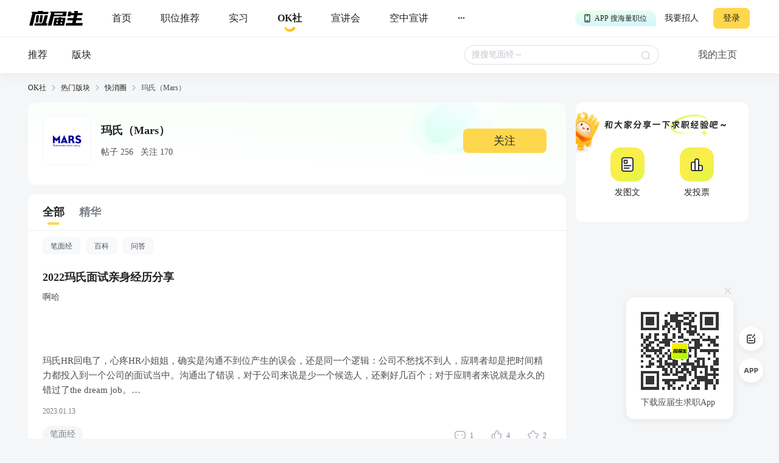

--- FILE ---
content_type: text/html; charset=utf-8
request_url: https://q.yingjiesheng.com/forum/bk27
body_size: 61465
content:
<!doctype html>
<html data-n-head-ssr>
  <head >
    <meta data-n-head="ssr" charset="utf-8"><meta data-n-head="ssr" name="viewport" content="width=device-width, initial-scale=1, maximum-scale=1, viewport-fit=cover"><meta data-n-head="ssr" name="format-detection" content="telephone=no"><meta data-n-head="ssr" data-hid="sentry-trace" name="sentry-trace" content="852a86fa24c84c2c86fb00d38e7f7ca2-9c8b0aed3c39331f-1"><meta data-n-head="ssr" data-hid="sentry-baggage" name="baggage" content="sentry-environment=production,sentry-public_key=30ddfd9249b34b76b4a3d2db0b8fbcce,sentry-trace_id=852a86fa24c84c2c86fb00d38e7f7ca2,sentry-sample_rate=0.5"><meta data-n-head="ssr" name="applicable-device" content="pc" data-hid="applicable-device"><meta data-n-head="ssr" data-hid="description" name="description" content="OK社，是应届生求职网旗下专业的招聘求职辅助社区论坛。更多玛氏（Mars）就在应届生OK社。"><meta data-n-head="ssr" data-hid="keywords" name="keywords" content="玛氏（Mars）,应届生OK社"><title>玛氏（Mars）-应届生OK社</title><link data-n-head="ssr" rel="icon" type="image/x-icon" href="https://img01.51jobcdn.com/im/yjs/logo_arc.ico"><link data-n-head="ssr" rel="alternate" media="only screen and (max-width: 640px)" href="https://m.yingjiesheng.com" data-hid="alternate"><script data-n-head="ssr">
;(function(win, lib) {
    var doc = win.document;
    var docEl = doc.documentElement;
    var metaEl = doc.querySelector('meta[name="viewport"]');
    var flexibleEl = doc.querySelector('meta[name="flexible"]');
    var dpr = 0;
    var scale = 0;
    var tid;
    var flexible = lib.flexible || (lib.flexible = {});

    if (metaEl) {
        console.warn('将根据已有的meta标签来设置缩放比例');
        var match = metaEl.getAttribute('content').match(/initial\-scale=([\d\.]+)/);
        if (match) {
            scale = parseFloat(match[1]);
            dpr = parseInt(1 / scale);
        }
    } else if (flexibleEl) {
        var content = flexibleEl.getAttribute('content');
        if (content) {
            var initialDpr = content.match(/initial\-dpr=([\d\.]+)/);
            var maximumDpr = content.match(/maximum\-dpr=([\d\.]+)/);
            if (initialDpr) {
                dpr = parseFloat(initialDpr[1]);
                scale = parseFloat((1 / dpr).toFixed(2));
            }
            if (maximumDpr) {
                dpr = parseFloat(maximumDpr[1]);
                scale = parseFloat((1 / dpr).toFixed(2));
            }
        }
    }

    if (!dpr && !scale) {
        var isAndroid = win.navigator.appVersion.match(/android/gi);
        var isIPhone = win.navigator.appVersion.match(/iphone/gi);
        var devicePixelRatio = win.devicePixelRatio;
        if (isIPhone) {
            // iOS下，对于2和3的屏，用2倍的方案，其余的用1倍方案
            if (devicePixelRatio >= 3 && (!dpr || dpr >= 3)) {
                dpr = 3;
            } else if (devicePixelRatio >= 2 && (!dpr || dpr >= 2)){
                dpr = 2;
            } else {
                dpr = 1;
            }
        } else {
            // 其他设备下，仍旧使用1倍的方案
            dpr = 1;
        }
        scale = 1 / dpr;
    }

    docEl.setAttribute('data-dpr', dpr);
    if (!metaEl) {
        metaEl = doc.createElement('meta');
        metaEl.setAttribute('name', 'viewport');
        metaEl.setAttribute('content', 'initial-scale=' + scale + ', maximum-scale=' + scale + ', minimum-scale=' + scale + ', user-scalable=no');
        if (docEl.firstElementChild) {
            docEl.firstElementChild.appendChild(metaEl);
        } else {
            var wrap = doc.createElement('div');
            wrap.appendChild(metaEl);
            doc.write(wrap.innerHTML);
        }
    }

    function refreshRem(){
        var width = docEl.getBoundingClientRect().width;
        if (width / dpr > 540) {
            width = 540 * dpr;
        }
        var rem = width / 10;
        docEl.style.fontSize = rem + 'px';
        flexible.rem = win.rem = rem;
    }

    win.addEventListener('resize', function() {
        clearTimeout(tid);
        tid = setTimeout(refreshRem, 300);
    }, false);
    win.addEventListener('pageshow', function(e) {
        if (e.persisted) {
            clearTimeout(tid);
            tid = setTimeout(refreshRem, 300);
        }
    }, false);

    if (doc.readyState === 'complete') {
        doc.body.style.fontSize = 12 * dpr + 'px';
    } else {
        doc.addEventListener('DOMContentLoaded', function(e) {
            doc.body.style.fontSize = 12 * dpr + 'px';
        }, false);
    }


    refreshRem();

    flexible.dpr = win.dpr = dpr;
    flexible.refreshRem = refreshRem;
    flexible.rem2px = function(d) {
        var val = parseFloat(d) * this.rem;
        if (typeof d === 'string' && d.match(/rem$/)) {
            val += 'px';
        }
        return val;
    }
    flexible.px2rem = function(d) {
        var val = parseFloat(d) / this.rem;
        if (typeof d === 'string' && d.match(/px$/)) {
            val += 'rem';
        }
        return val;
    }

})(window, window['lib'] || (window['lib'] = {}));
</script><link rel="preload" crossorigin="anonymous" href="https://fccdn.51jobcdn.com/yjs/static/js/runtime.1767868678043.js" as="script"><link rel="preload" crossorigin="anonymous" href="https://fccdn.51jobcdn.com/yjs/static/js/commons/app.1767868678043.js" as="script"><link rel="preload" crossorigin="anonymous" href="https://fccdn.51jobcdn.com/yjs/static/css/vendors/app.1767868678043.css" as="style"><link rel="preload" crossorigin="anonymous" href="https://fccdn.51jobcdn.com/yjs/static/js/vendors/app.1767868678043.js" as="script"><link rel="preload" crossorigin="anonymous" href="https://fccdn.51jobcdn.com/yjs/static/css/app.1767868678043.css" as="style"><link rel="preload" crossorigin="anonymous" href="https://fccdn.51jobcdn.com/yjs/static/js/app.1767868678043.js" as="script"><link rel="preload" crossorigin="anonymous" href="https://fccdn.51jobcdn.com/yjs/static/css/15.1767868678043.css" as="style"><link rel="preload" crossorigin="anonymous" href="https://fccdn.51jobcdn.com/yjs/static/js/15.1767868678043.js" as="script"><link rel="preload" crossorigin="anonymous" href="https://fccdn.51jobcdn.com/yjs/static/css/11.1767868678043.css" as="style"><link rel="preload" crossorigin="anonymous" href="https://fccdn.51jobcdn.com/yjs/static/js/11.1767868678043.js" as="script"><link crossorigin="anonymous" rel="stylesheet" href="https://fccdn.51jobcdn.com/yjs/static/css/vendors/app.1767868678043.css"><link crossorigin="anonymous" rel="stylesheet" href="https://fccdn.51jobcdn.com/yjs/static/css/app.1767868678043.css"><link crossorigin="anonymous" rel="stylesheet" href="https://fccdn.51jobcdn.com/yjs/static/css/15.1767868678043.css"><link crossorigin="anonymous" rel="stylesheet" href="https://fccdn.51jobcdn.com/yjs/static/css/11.1767868678043.css">
    <script async>var _hmt=_hmt||[];!function(){var e=document.createElement("script");window.location.href.indexOf("https://m.yingjiesheng.com")>-1?e.src="https://hm.baidu.com/h.js?b15730ce74e116ff0df97e207706fa4a":e.src="https://hm.baidu.com/hm.js?6465b7e5e0e872fc416968a53d4fb422";var t=document.getElementsByTagName("script")[0];t.parentNode.insertBefore(e,t)}()</script>
    <!-- <script>
      // 因为pc端有q和young2个域名带来的问题，young切换到q后可删除
      if (window.location.href.indexOf('https://q.yingjiesheng.com/quit') > -1) {
        localStorage.removeItem('isGetUserToken');
        localStorage.removeItem('xy_jwt');
        localStorage.removeItem('xy_usertoken');
        localStorage.removeItem('accountid');
        localStorage.removeItem('userInfo');
        localStorage.removeItem('partner');
        localStorage.removeItem('userType');
        localStorage.removeItem('okUserInfo');
        localStorage.removeItem('welcomeModalShow');
        localStorage.removeItem('showAutoBindResult');
        localStorage.removeItem('myPopCount');
        localStorage.removeItem('showBindIncompleteTime');
      }
    </script> -->
    <!-- <script type="text/javascript" src="https://js.51jobcdn.com/in/js/young/echarts.min.js" crossorigin="anonymous"></script> -->
    <!-- <script src="https://cdn.bootcdn.net/ajax/libs/vConsole/3.9.0/vconsole.min.js" crossorigin="anonymous"></script>
    <script>
      // 初始化
      var vConsole = new VConsole();
    </script> -->
  </head>

  <body  style="font-size:12px">
    <div data-server-rendered="true" id="__nuxt"><!----><div id="__layout"><div id="app"><div data-v-a6a8e42e><div class="page-flex" data-v-a6a8e42e><div id="head" class="head borderB fixed" data-v-19234749 data-v-a6a8e42e><div class="head-nav" data-v-19234749><a rel="nofollow" href="https://www.yingjiesheng.com/" target="_blank" class="head-nav-left" data-v-19234749><img src="https://img01.51jobcdn.com/yjs/img/logo-fda6f77.png" alt="应届生求职网" data-v-19234749></a><div class="head-nav-center" data-v-19234749><a rel="nofollow" href="https://www.yingjiesheng.com/" target="_blank" class="item" data-v-19234749><span data-v-19234749>首页</span><!----></a><a href="https://q.yingjiesheng.com/pc/searchintention" class="item" data-v-19234749><span data-v-19234749>职位推荐</span><!----></a><a href="https://q.yingjiesheng.com/pc/searchintern" class="item" data-v-19234749><span data-v-19234749>实习</span><!----></a><a href="https://q.yingjiesheng.com/okrecommendtab" aria-label="okrecommendtab" class="item bold" data-v-19234749><span data-v-19234749>OK社</span><img src="https://img01.51jobcdn.com/yjs/img/select-15c29e4.png" alt data-v-19234749></a><a rel="nofollow" href="https://my.yingjiesheng.com/xuanjianghui.html" target="_blank" class="item" data-v-19234749><span data-v-19234749>宣讲会</span></a><a rel="nofollow" href="https://tv.51job.com" target="_blank" class="item" data-v-19234749><span data-v-19234749>空中宣讲</span></a><div class="item more" data-v-19234749> ··· <div class="dropdown" data-v-19234749><div style="display: flex; flex-direction: column" data-v-19234749><a rel="nofollow" href="https://www.yingjiesheng.com/deadline/" target="_blank" class="dropdown-list" data-v-19234749>Deadline</a><a rel="nofollow" href="https://www.yingjiesheng.com/haigui/" target="_blank" class="dropdown-list" data-v-19234749>海归</a><a rel="nofollow" href="https://www.yingjiesheng.com/major/" target="_blank" class="dropdown-list" data-v-19234749>分类求职</a><a rel="nofollow" href="https://www.yingjiesheng.com/industry/" target="_blank" class="dropdown-list" data-v-19234749>行业招聘</a></div></div></div></div><!----></div><!----><div class="el-dialog__wrapper app-down-dialog" style="display:none;" data-v-ce1f2a0e data-v-19234749><div role="dialog" aria-modal="true" aria-label="dialog" class="el-dialog el-dialog--center dialog-type-false" style="margin-top:28vh;"><div class="el-dialog__header"><span class="el-dialog__title"></span><button type="button" aria-label="Close" class="el-dialog__headerbtn"><i class="el-dialog__close el-icon el-icon-close"></i></button></div><!----><!----></div></div></div><div id="okcardindex" class="page-flex-auto" data-v-ad08199a data-v-a6a8e42e><div class="header" data-v-ad08199a><div id="okheader" class="fixed" data-v-07723da5 data-v-ad08199a><div class="content" data-v-07723da5><a href="/okrecommendtab" class="content-recommend" data-v-07723da5>推荐<!----></a><a href="/forum" class="nuxt-link-active content-card" data-v-07723da5>版块<!----></a><div class="content-empty" data-v-07723da5></div><div class="content-search" data-v-07723da5><div class="el-input el-input--small el-input--suffix" data-v-07723da5><!----><input type="text" autocomplete="off" placeholder="搜搜笔面经～" class="el-input__inner"><!----><span class="el-input__suffix"><span class="el-input__suffix-inner"><i class="el-input__icon el-icon-search" data-v-07723da5></i><!----><!----><!----><!----></span><!----></span><!----><!----></div><div id="resList" class="content-search-list" style="display:none;" data-v-07723da5><div class="top" data-v-07723da5><span class="top-history" data-v-07723da5>历史搜索</span><span class="top-delete" data-v-07723da5>删除</span></div><div class="searchtags" data-v-07723da5></div></div></div><span class="content-home" data-v-07723da5>我的主页</span></div></div></div><div id="breadcrumb" data-v-481a7d64 data-v-ad08199a><div data-v-481a7d64><a href="/okrecommendtab" target="_blank" class="breadcrumb-item" data-v-481a7d64>OK社</a><img src="[data-uri]" alt data-v-481a7d64></div><div data-v-481a7d64><a href="/forum" target="_blank" class="breadcrumb-item" data-v-481a7d64>热门版块</a><img src="[data-uri]" alt data-v-481a7d64></div><div data-v-481a7d64><a href="/forum/qz1" target="_blank" class="breadcrumb-item" data-v-481a7d64>快消圈</a><img src="[data-uri]" alt data-v-481a7d64></div><div data-v-481a7d64><span class="breadcrumb-item" data-v-481a7d64>玛氏（Mars）</span><!----></div></div><div class="content" style="min-height:600px;" data-v-ad08199a><div class="card" data-v-ad08199a><div class="card-info" style="margin-bottom:8px;" data-v-ad08199a><div class="card-info-detail" data-v-ad08199a><div class="detail" data-v-ad08199a><img src="https://img01.51jobcdn.com/imehire/IM_Attach/bbs/forum/27.png" alt="logo" class="detail-logo" data-v-ad08199a><div class="detail-other" data-v-ad08199a><h1 class="detail-other-name" data-v-ad08199a>玛氏（Mars）</h1><p class="detail-other-other" data-v-ad08199a>帖子 256   关注 170</p></div></div><div class="btn" data-v-ad08199a>关注</div></div></div><!----></div><div class="content-main" data-v-ad08199a><div style="border-radius: 12px; overflow: hidden" data-v-ad08199a><div class="fixed" style="display:none;" data-v-ad08199a><div class="content-main-title" data-v-ad08199a><div class="lefttab" data-v-ad08199a><div class="lefttab-text tabactive" data-v-ad08199a>全部</div><div class="lefttab-line" style="display:;" data-v-ad08199a></div></div><div class="righttab" data-v-ad08199a><div class="righttab-text" data-v-ad08199a>精华</div><div class="righttab-line" style="display:none;" data-v-ad08199a></div></div></div><!----></div><div data-v-ad08199a><div class="content-main-title" data-v-ad08199a><div class="lefttab" data-v-ad08199a><div class="lefttab-text tabactive" data-v-ad08199a>全部</div><div class="lefttab-line" style="display:;" data-v-ad08199a></div></div><div class="righttab" data-v-ad08199a><div class="righttab-text" data-v-ad08199a>精华</div><div class="righttab-line" style="display:none;" data-v-ad08199a></div></div></div><!----></div><div class="content-main-list" data-v-ad08199a><div sensorsname="PostExposure" sensorsdata="{&quot;elementTitle&quot;:&quot;玛氏（Mars）&quot;,&quot;naviName1&quot;:&quot;全部&quot;,&quot;naviName2&quot;:&quot;&quot;,&quot;keyword&quot;:&quot;&quot;,&quot;requestId&quot;:&quot;2882e5fbb53eb3afe3b14d1299d7ea95&quot;,&quot;contentId&quot;:19522,&quot;contentRank&quot;:0}" class="threads-card sensors_exposure" data-v-0731cbe4 data-v-ad08199a><!----><a href="https://q.yingjiesheng.com/forum/bk27/tz19522?ids=19522,19519,18198,17535,16870,16215,10678,10676,10411,10404,10398,9670,9233,9232,9180,9179,9122,8677,8644,8540,8519,8513,8416,8412,8394,8392,8390,8389,8384,8380,8376,8161,4947,4020,1806,3418,4710,4901,588,269,16140,15968,15966,15914,15849,15838,15836,15820,15808,15806" target="_blank" class="threads-card-title" data-v-0731cbe4><img src="https://img01.51jobcdn.com/yjs/img/tag_excellent-0ecf1a6.png" alt style="display:none;" data-v-0731cbe4><span class="title" data-v-0731cbe4> 2022玛氏面试亲身经历分享 </span></a><!----><div class="threads-card-user" data-v-0731cbe4><!----><a href="https://q.yingjiesheng.com/user43053" target="_blank" data-v-0731cbe4><span class="nickname" data-v-0731cbe4> 啊哈 </span></a><span class="degree" data-v-0731cbe4>  </span></div><div class="threads-card-content" data-v-0731cbe4><div class="desc" data-v-0731cbe4><!----><div data-v-0731cbe4>玛氏HR回电了，心疼HR小姐姐，确实是沟通不到位产生的误会，还是同一个逻辑：公司不愁找不到人，应聘者却是把时间精力都投入到一个公司的面试当中。沟通出了错误，对于公司来说是少一个候选人，还剩好几百个；对于应聘者来说就是永久的错过了the&nbsp;dream&nbsp;job。<br>-----------<br><br>应届小透明纯粹是来看找个公道...本人目前经历过最不讲道理的、姿态最高的公司<br>2022年投的供应链管培，经历了笔试和AI面，每次给的准备时间都很短，基本上是通知了之后两天内答完题，我也理解；<br>在综合管培生AI面试结束后，HR在玛氏公众号上发长文阴阳怪气，说有学生漏题，提前打草稿，不认真面试等等，我也可以理解；<br>好不容易收到线下群面通知，恰巧所在城市出现疫情，而我的线下面试点在广州，我想和HR协调一下是否能换面试地点（本人所在城市有面试点），于是最扯的事情来了：<br>HR发的线下邀请里包含了两个邮箱，说需要人工求助可以联系，我发了起码5封邮件说明情况，只收到一份自动邮件回复，大意是我们现在不接受线上面试哦~线下来不了请自行取消哦~<br>我接着打了仟寻（玛氏外包招聘平台）的电话，两次，仟寻态度很好，留了我的联系方式，说之后会和玛氏沟通。<br>还没结束！！！今天我在微信平台预约，发现我的面试资格已经在没有任何提醒和交流的情况下被单方面取消...<br>看出来了玛氏确实是不缺人吧<br>我的很多前辈都说让我好好准备玛氏的面试，玛氏是一个伟大的公司，我也准备放下手里的实习飞到广州参加群面，没想到是这样的结果。</div></div></div><div class="threads-card-images" data-v-0731cbe4></div><!----><!----><div class="threads-card-time" data-v-0731cbe4> 2023.01.13 </div><div class="threads-card-foot" data-v-0731cbe4><div class="threads-card-foot-left" data-v-0731cbe4><span class="tag" data-v-0731cbe4> 笔面经 </span></div><div class="threads-card-foot-right" data-v-0731cbe4><div class="operate" data-v-0731cbe4><img src="https://img01.51jobcdn.com/yjs/img/icon_comment-af81651.png" alt style="display:;" data-v-0731cbe4><img src="https://img01.51jobcdn.com/yjs/img/icon_comment_select-eb2e570.png" alt style="display:none;" data-v-0731cbe4><span style="color:#7c8087;" data-v-0731cbe4>1</span><!----></div><div class="operate" data-v-0731cbe4><img src="https://img01.51jobcdn.com/yjs/img/icon_like-9b30f1a.png" alt data-v-0731cbe4><!----><!----><span style="color:#7c8087;" data-v-0731cbe4>4</span></div><div class="operate" data-v-0731cbe4><img src="https://img01.51jobcdn.com/yjs/img/icon_collect-129cd3e.png" alt style="display:;" data-v-0731cbe4><img src="https://img01.51jobcdn.com/yjs/img/icon_collect_select-905453e.png" alt style="display:none;" data-v-0731cbe4><span style="color:#7c8087;" data-v-0731cbe4>2</span></div></div></div><!----></div><div sensorsname="PostExposure" sensorsdata="{&quot;elementTitle&quot;:&quot;玛氏（Mars）&quot;,&quot;naviName1&quot;:&quot;全部&quot;,&quot;naviName2&quot;:&quot;&quot;,&quot;keyword&quot;:&quot;&quot;,&quot;requestId&quot;:&quot;2882e5fbb53eb3afe3b14d1299d7ea95&quot;,&quot;contentId&quot;:19519,&quot;contentRank&quot;:1}" class="threads-card sensors_exposure" data-v-0731cbe4 data-v-ad08199a><!----><a href="https://q.yingjiesheng.com/forum/bk27/tz19519?ids=19522,19519,18198,17535,16870,16215,10678,10676,10411,10404,10398,9670,9233,9232,9180,9179,9122,8677,8644,8540,8519,8513,8416,8412,8394,8392,8390,8389,8384,8380,8376,8161,4947,4020,1806,3418,4710,4901,588,269,16140,15968,15966,15914,15849,15838,15836,15820,15808,15806" target="_blank" class="threads-card-title" data-v-0731cbe4><img src="https://img01.51jobcdn.com/yjs/img/tag_excellent-0ecf1a6.png" alt style="display:none;" data-v-0731cbe4><span class="title" data-v-0731cbe4> 2023玛氏校招皇家宠物销售管培群面 </span></a><!----><div class="threads-card-user" data-v-0731cbe4><!----><a href="https://q.yingjiesheng.com/user43051" target="_blank" data-v-0731cbe4><span class="nickname" data-v-0731cbe4> 想喝咖啡睡不着 </span></a><span class="degree" data-v-0731cbe4> 郑州大学·数学·2023-06 </span></div><div class="threads-card-content" data-v-0731cbe4><div class="desc" data-v-0731cbe4><!----><div data-v-0731cbe4>今天群面完来share一下timeline啦~<br>9.29&nbsp;申请皇家宠物食品sales&nbsp;&&nbsp;mkting管培&nbsp;->&nbsp;10.12&nbsp;完成全英AI&nbsp;Interview&nbsp;->&nbsp;10.20&nbsp;收到群面邀约&nbsp;->&nbsp;10.28&nbsp;完成群面<br><br>出于诚信原则和保密协议，这篇帖子不会透露任何具体内容，仅分享一些小tips和个人感受啦。<br><br>面试需要提前半小时进入准备，一定要守时，不然牛客网会在面试提前15分钟时关闭等待区。<br>我们一共有8位小伙伴，5位面试官，大家都很nice，而且口语都好好！（全英面试哈哈哈<br><br>流程大概是5min个人读case&nbsp;->&nbsp;30-35min讨论&nbsp;->&nbsp;3min代表发言&nbsp;->&nbsp;最后hr会用中文问一个小问题，大家轮流用中文作答即可<br>希望大家在群面时一定要利用好共享白板，加快提取关键信息的效率！毕竟每个人拿到的信息可能是不同的。<br>再就是注意时间的把控，尽快确定representative和conclusion。<br><br>攒个rp～也希望大家都能早日拿到令人心动的offer！！！</div></div></div><div class="threads-card-images" data-v-0731cbe4></div><!----><!----><div class="threads-card-time" data-v-0731cbe4> 2023.01.13 </div><div class="threads-card-foot" data-v-0731cbe4><div class="threads-card-foot-left" data-v-0731cbe4><span class="tag" data-v-0731cbe4> 笔面经 </span></div><div class="threads-card-foot-right" data-v-0731cbe4><div class="operate" data-v-0731cbe4><img src="https://img01.51jobcdn.com/yjs/img/icon_comment-af81651.png" alt style="display:;" data-v-0731cbe4><img src="https://img01.51jobcdn.com/yjs/img/icon_comment_select-eb2e570.png" alt style="display:none;" data-v-0731cbe4><span style="color:#7c8087;" data-v-0731cbe4>34</span><!----></div><div class="operate" data-v-0731cbe4><img src="https://img01.51jobcdn.com/yjs/img/icon_like-9b30f1a.png" alt data-v-0731cbe4><!----><!----><span style="color:#7c8087;" data-v-0731cbe4>89</span></div><div class="operate" data-v-0731cbe4><img src="https://img01.51jobcdn.com/yjs/img/icon_collect-129cd3e.png" alt style="display:;" data-v-0731cbe4><img src="https://img01.51jobcdn.com/yjs/img/icon_collect_select-905453e.png" alt style="display:none;" data-v-0731cbe4><span style="color:#7c8087;" data-v-0731cbe4>36</span></div></div></div><!----></div><div sensorsname="PostExposure" sensorsdata="{&quot;elementTitle&quot;:&quot;玛氏（Mars）&quot;,&quot;naviName1&quot;:&quot;全部&quot;,&quot;naviName2&quot;:&quot;&quot;,&quot;keyword&quot;:&quot;&quot;,&quot;requestId&quot;:&quot;2882e5fbb53eb3afe3b14d1299d7ea95&quot;,&quot;contentId&quot;:18198,&quot;contentRank&quot;:2}" class="threads-card sensors_exposure" data-v-0731cbe4 data-v-ad08199a><!----><a href="https://q.yingjiesheng.com/forum/bk27/tz18198?ids=19522,19519,18198,17535,16870,16215,10678,10676,10411,10404,10398,9670,9233,9232,9180,9179,9122,8677,8644,8540,8519,8513,8416,8412,8394,8392,8390,8389,8384,8380,8376,8161,4947,4020,1806,3418,4710,4901,588,269,16140,15968,15966,15914,15849,15838,15836,15820,15808,15806" target="_blank" class="threads-card-title" data-v-0731cbe4><img src="https://img01.51jobcdn.com/yjs/img/tag_excellent-0ecf1a6.png" alt style="display:none;" data-v-0731cbe4><span class="title" data-v-0731cbe4> 玛氏2022校园招聘笔试经验汇总，供2023校园招聘同学参考 </span></a><!----><div class="threads-card-user" data-v-0731cbe4><!----><a href="https://q.yingjiesheng.com/user10" target="_blank" data-v-0731cbe4><span class="nickname" data-v-0731cbe4> yvonne_h62 </span></a><span class="degree" data-v-0731cbe4>  </span></div><div class="threads-card-content" data-v-0731cbe4><div class="desc" data-v-0731cbe4><!----><div data-v-0731cbe4>2022研发笔试&nbsp;https://bbs.yingjiesheng.com/forum.php?mod=viewthread&tid=2333822&nbsp;玛氏2021校园招聘笔试经验回顾&nbsp;春招笔试情况&nbsp;https://bbs.yingjiesheng.com/forum.php?mod=viewthread&tid=2317909&nbsp;收到拒信了，来积福给个repo给下一年的朋友们！&nbsp;https://bbs.yingjiesheng.com/forum.php?mod=viewthread&tid=2280511&nbsp;8.18笔经～&nbsp;https://bbs.yingjiesheng.com/forum.php?mod=viewthread&tid=2280007&nbsp;8.18超迟玛氏笔经&nbsp;https://bbs.yingjiesheng.com/forum.php?mod=viewthread&tid=2280004&nbsp;热乎的笔经，分享一下感想&nbsp;https://bbs.yingjiesheng.com/forum.php?mod=viewthread&tid=2279987&nbsp;8.18应该是最迟的笔经&nbsp;https://bbs.yingjiesheng.com/forum.php?mod=viewthread&tid=2279986&nbsp;8.18玛氏笔试总结&nbsp;https://bbs.yingjiesheng.com/forum.php?mod=viewthread&tid=2279985&nbsp;8/18MARS笔试小计&nbsp;https://bbs.yingjiesheng.com/forum.php?mod=viewthread&tid=2279984&nbsp;8.18&nbsp;新鲜出炉的笔经+数列题汇总&nbsp;https://bbs.yingjiesheng.com/forum.php?mod=viewthread&tid=2279977&nbsp;8.18玛氏笔试&nbsp;https://bbs.yingjiesheng.com/forum.php?mod=viewthread&tid=2279972&nbsp;8月18号笔试分享&nbsp;https://bbs.yingjiesheng.com/forum.php?mod=viewthread&tid=2279966&nbsp;8/18MARS笔试小计&nbsp;https://bbs.yingjiesheng.com/forum.php?mod=viewthread&tid=2279984&nbsp;8.18玛氏笔试总结&nbsp;https://bbs.yingjiesheng.com/forum.php?mod=viewthread&tid=2279985&nbsp;8.18应该是最迟的笔经&nbsp;https://bbs.yingjiesheng.com/forum.php?mod=viewthread&tid=2279986&nbsp;热乎的笔经，分享一下感想&nbsp;https://bbs.yingjiesheng.com/forum.php?mod=viewthread&tid=2279987&nbsp;8.18笔经～&nbsp;https://bbs.yingjiesheng.com/forum.php?mod=viewthread&tid=2280007&nbsp;8.18超迟玛氏笔经&nbsp;https://bbs.yingjiesheng.com/forum.php?mod=viewthread&tid=2280004&nbsp;8.18笔试&nbsp;https://bbs.yingjiesheng.com/forum.php?mod=viewthread&tid=2279935&nbsp;8.17号晚接近ddl的笔经&nbsp;https://bbs.yingjiesheng.com/forum.php?mod=viewthread&tid=2279936&nbsp;8.18&nbsp;玛氏笔试&nbsp;https://bbs.yingjiesheng.com/forum.php?mod=viewthread&tid=2279954&nbsp;8月18日&nbsp;热乎笔经&nbsp;https://bbs.yingjiesheng.com/forum.php?mod=viewthread&tid=2279955&nbsp;8月18号笔试分享&nbsp;https://bbs.yingjiesheng.com/forum.php?mod=viewthread&tid=2279966&nbsp;8.18玛氏笔试&nbsp;https://bbs.yingjiesheng.com/forum.php?mod=viewthread&tid=2279972&nbsp;8.18&nbsp;新鲜出炉的笔经+数列题汇总&nbsp;https://bbs.yingjiesheng.com/forum.php?mod=viewthread&tid=2279977&nbsp;8.18笔试&nbsp;https://bbs.yingjiesheng.com/forum.php?mod=viewthread&tid=2279903&nbsp;无私分享，些许干货，8.18笔试回顾&nbsp;https://bbs.yingjiesheng.com/forum.php?mod=viewthread&tid=2279907&nbsp;8.18最后一波笔试经验分享&nbsp;https://bbs.yingjiesheng.com/forum.php?mod=viewthread&tid=2279912&nbsp;8.18笔试细节~&nbsp;https://bbs.yingjiesheng.com/forum.php?mod=viewthread&tid=2279913&nbsp;8.18笔试回忆&nbsp;https://bbs.yingjiesheng.com/forum.php?mod=viewthread&tid=2279929&nbsp;8.18&nbsp;笔经&nbsp;https://bbs.yingjiesheng.com/forum.php?mod=viewthread&tid=2279882&nbsp;8.18笔试&nbsp;https://bbs.yingjiesheng.com/forum.php?mod=viewthread&tid=2279887&nbsp;8.17最后一波笔试&nbsp;https://bbs.yingjiesheng.com/forum.php?mod=viewthread&tid=2279857&nbsp;玛氏8.17秋招血泪分享&nbsp;https://bbs.yingjiesheng.com/forum.php?mod=viewthread&tid=2279858&nbsp;817踩点笔经&nbsp;https://bbs.yingjiesheng.com/forum.php?mod=viewthread&tid=2279861&nbsp;8.17Mars笔试&nbsp;https://bbs.yingjiesheng.com/forum.php?mod=viewthread&tid=2279865&nbsp;17号笔经&nbsp;https://bbs.yingjiesheng.com/forum.php?mod=viewthread&tid=2279867&nbsp;8.18玛氏笔试&nbsp;https://bbs.yingjiesheng.com/forum.php?mod=viewthread&tid=2279874&nbsp;8.18笔经&nbsp;新鲜热乎&nbsp;https://bbs.yingjiesheng.com/forum.php?mod=viewthread&tid=2279878&nbsp;8.18新鲜出炉笔试&nbsp;https://bbs.yingjiesheng.com/forum.php?mod=viewthread&tid=2279880&nbsp;8.18热乎的笔试&nbsp;https://bbs.yingjiesheng.com/forum.php?mod=viewthread&tid=2279899&nbsp;8.17笔试&nbsp;https://bbs.yingjiesheng.com/forum.php?mod=viewthread&tid=2279832&nbsp;17号来迟的笔试经验&nbsp;https://bbs.yingjiesheng.com/forum.php?mod=viewthread&tid=2279844&nbsp;8.17笔试经验分享&nbsp;https://bbs.yingjiesheng.com/forum.php?mod=viewthread&tid=2279847&nbsp;8.17笔经&nbsp;https://bbs.yingjiesheng.com/forum.php?mod=viewthread&tid=2279848&nbsp;8.17笔试反馈&nbsp;https://bbs.yingjiesheng.com/forum.php?mod=viewthread&tid=2279827&nbsp;8.17笔试题回忆&nbsp;https://bbs.yingjiesheng.com/forum.php?mod=viewthread&tid=2279828&nbsp;8.17笔试反馈热腾腾的&nbsp;我刚下考试就来反馈了&nbsp;https://bbs.yingjiesheng.com/forum.php?mod=viewthread&tid=2279829&nbsp;8.17MARS笔试经验&nbsp;https://bbs.yingjiesheng.com/forum.php?mod=viewthread&tid=2279823&nbsp;8.17笔经及心得&nbsp;https://bbs.yingjiesheng.com/forum.php?mod=viewthread&tid=2279819&nbsp;8.17笔试&nbsp;https://bbs.yingjiesheng.com/forum.php?mod=viewthread&tid=2279815&nbsp;8.17&nbsp;笔试经验分享（附推理题回忆）&nbsp;https://bbs.yingjiesheng.com/forum.php?mod=viewthread&tid=2279809&nbsp;8.17笔试经验分享帖&nbsp;https://bbs.yingjiesheng.com/forum.php?mod=viewthread&tid=2279805&nbsp;8.17笔经&nbsp;https://bbs.yingjiesheng.com/forum.php?mod=viewthread&tid=2279792&nbsp;8.17笔试&nbsp;https://bbs.yingjiesheng.com/forum.php?mod=viewthread&tid=2279783&nbsp;8.17笔试&nbsp;https://bbs.yingjiesheng.com/forum.php?mod=viewthread&tid=2279776&nbsp;玛氏8.17热腾腾笔经来咯&nbsp;https://bbs.yingjiesheng.com/forum.php?mod=viewthread&tid=2279771&nbsp;8.17笔试反馈&nbsp;https://bbs.yingjiesheng.com/forum.php?mod=viewthread&tid=2279766&nbsp;8.17笔试回忆&nbsp;https://bbs.yingjiesheng.com/forum.php?mod=viewthread&tid=2279742&nbsp;玛氏Mars&nbsp;8.14笔试笔经分享&nbsp;https://bbs.yingjiesheng.com/forum.php?mod=viewthread&tid=2279683&nbsp;虽迟但到，MARS玛氏14号笔试分享&nbsp;https://bbs.yingjiesheng.com/forum.php?mod=viewthread&tid=2279681&nbsp;Mars&nbsp;0814笔经分享&nbsp;https://bbs.yingjiesheng.com/forum.php?mod=viewthread&tid=2279628&nbsp;0814玛氏笔经&nbsp;https://bbs.yingjiesheng.com/forum.php?mod=viewthread&tid=2279596&nbsp;8.14笔试回忆~&nbsp;https://bbs.yingjiesheng.com/forum.php?mod=viewthread&tid=2279591&nbsp;玛氏8.14笔试&nbsp;https://bbs.yingjiesheng.com/forum.php?mod=viewthread&tid=2279585&nbsp;8.17&nbsp;迟到的没什么用的笔试经验贴&nbsp;https://bbs.yingjiesheng.com/forum.php?mod=viewthread&tid=2279830&nbsp;8.14&nbsp;笔试&nbsp;https://bbs.yingjiesheng.com/forum.php?mod=viewthread&tid=2279584&nbsp;玛氏8.14笔试分享&nbsp;https://bbs.yingjiesheng.com/forum.php?mod=viewthread&tid=2279582&nbsp;8.14&nbsp;玛氏笔经&nbsp;https://bbs.yingjiesheng.com/forum.php?mod=viewthread&tid=2279581&nbsp;8.14&nbsp;玛氏笔经新手攒人品&nbsp;https://bbs.yingjiesheng.com/forum.php?mod=viewthread&tid=2279559&nbsp;8.14玛氏笔试&nbsp;https://bbs.yingjiesheng.com/forum.php?mod=viewthread&tid=2279562&nbsp;8.14玛氏笔试&nbsp;https://bbs.yingjiesheng.com/forum.php?mod=viewthread&tid=2279565&nbsp;14号笔试发个吐槽压压惊&nbsp;https://bbs.yingjiesheng.com/forum.php?mod=viewthread&tid=2279567&nbsp;2020.08.14&nbsp;新鲜笔经&nbsp;https://bbs.yingjiesheng.com/forum.php?mod=viewthread&tid=2279569&nbsp;玛氏&nbsp;https://bbs.yingjiesheng.com/forum.php?mod=viewthread&tid=2279572&nbsp;8.14笔试经验分享！&nbsp;https://bbs.yingjiesheng.com/forum.php?mod=viewthread&tid=2279573&nbsp;火星814笔经来啦&nbsp;https://bbs.yingjiesheng.com/forum.php?mod=viewthread&tid=2279574&nbsp;14号笔经&nbsp;https://bbs.yingjiesheng.com/forum.php?mod=viewthread&tid=2279538&nbsp;8月14日笔试分享&nbsp;https://bbs.yingjiesheng.com/forum.php?mod=viewthread&tid=2279539&nbsp;8.14新鲜笔试经验分享&nbsp;https://bbs.yingjiesheng.com/forum.php?mod=viewthread&tid=2279548&nbsp;玛氏&nbsp;8.14笔经&nbsp;https://bbs.yingjiesheng.com/forum.php?mod=viewthread&tid=2279549&nbsp;8.14笔试心得&nbsp;https://bbs.yingjiesheng.com/forum.php?mod=viewthread&tid=2279536&nbsp;8.14笔试经验，超全超细&nbsp;https://bbs.yingjiesheng.com/forum.php?mod=viewthread&tid=2279534&nbsp;8.14刚做完笔试来攒人品啦&nbsp;https://bbs.yingjiesheng.com/forum.php?mod=viewthread&tid=2279521&nbsp;火星8.14&nbsp;笔经&nbsp;https://bbs.yingjiesheng.com/forum.php?mod=viewthread&tid=2279576&nbsp;8.14热乎笔经！&nbsp;https://bbs.yingjiesheng.com/forum.php?mod=viewthread&tid=2279578&nbsp;新鲜出炉的的814笔经&nbsp;https://bbs.yingjiesheng.com/forum.php?mod=viewthread&tid=2279579&nbsp;蹲一下大家14号的考经～&nbsp;https://bbs.yingjiesheng.com/forum.php?mod=viewthread&tid=2279517&nbsp;2020.8.14Mars&nbsp;玛氏火星笔试&nbsp;https://bbs.yingjiesheng.com/forum.php?mod=viewthread&tid=2279515&nbsp;8.14凌晨的笔试经验&nbsp;https://bbs.yingjiesheng.com/forum.php?mod=viewthread&tid=2279482&nbsp;8.13笔试出来啦，攒人品时刻&nbsp;https://bbs.yingjiesheng.com/forum.php?mod=viewthread&tid=2279473&nbsp;8.13晚&nbsp;笔试经验，心态崩了之后赶着做的&nbsp;https://bbs.yingjiesheng.com/forum.php?mod=viewthread&tid=2279466&nbsp;玛氏8月13在线笔试回忆帖&nbsp;https://bbs.yingjiesheng.com/forum.php?mod=viewthread&tid=2279437&nbsp;第一次发帖献给我最爱的玛氏&nbsp;https://bbs.yingjiesheng.com/forum.php?mod=viewthread&tid=2279444&nbsp;200813笔试经验分享和吐槽&nbsp;https://bbs.yingjiesheng.com/forum.php?mod=viewthread&tid=2279446&nbsp;8月13号笔经分享来了&nbsp;https://bbs.yingjiesheng.com/forum.php?mod=viewthread&tid=2279448&nbsp;热乎的笔经！&nbsp;https://bbs.yingjiesheng.com/forum.php?mod=viewthread&tid=2279451&nbsp;Mars&nbsp;8.13笔经&nbsp;https://bbs.yingjiesheng.com/forum.php?mod=viewthread&tid=2279455&nbsp;8.13玛氏笔试经验分享&nbsp;https://bbs.yingjiesheng.com/forum.php?mod=viewthread&tid=2279459&nbsp;8.13笔试经验&nbsp;https://bbs.yingjiesheng.com/forum.php?mod=viewthread&tid=2279383&nbsp;8.12玛氏笔试经验分享&nbsp;https://bbs.yingjiesheng.com/forum.php?mod=viewthread&tid=2279384&nbsp;玛氏笔试8.13&nbsp;https://bbs.yingjiesheng.com/forum.php?mod=viewthread&tid=2279403&nbsp;8.13&nbsp;笔试分享&nbsp;https://bbs.yingjiesheng.com/forum.php?mod=viewthread&tid=2279405&nbsp;8.13新鲜出炉的笔试分享&nbsp;https://bbs.yingjiesheng.com/forum.php?mod=viewthread&tid=2279406&nbsp;8.13笔试吐槽&nbsp;https://bbs.yingjiesheng.com/forum.php?mod=viewthread&tid=2279418&nbsp;玛氏8.13超新鲜笔试经验&nbsp;https://bbs.yingjiesheng.com/forum.php?mod=viewthread&tid=2279433&nbsp;8.12&nbsp;晚-阅后即焚-玛氏笔试&nbsp;https://bbs.yingjiesheng.com/forum.php?mod=viewthread&tid=2279381&nbsp;玛氏2020.8.12笔经+准备心得&nbsp;https://bbs.yingjiesheng.com/forum.php?mod=viewthread&tid=2279380&nbsp;笔试经验贴&nbsp;https://bbs.yingjiesheng.com/forum.php?mod=viewthread&tid=2279321&nbsp;6.12笔经分享&nbsp;https://bbs.yingjiesheng.com/forum.php?mod=viewthread&tid=2279327&nbsp;8.12笔试分享&nbsp;https://bbs.yingjiesheng.com/forum.php?mod=viewthread&tid=2279335&nbsp;新鲜出炉的玛氏笔试经验分享0812&nbsp;https://bbs.yingjiesheng.com/forum.php?mod=viewthread&tid=2279337&nbsp;8.12笔试情况&nbsp;https://bbs.yingjiesheng.com/forum.php?mod=viewthread&tid=2279347&nbsp;8.12&nbsp;笔试经验分享&nbsp;https://bbs.yingjiesheng.com/forum.php?mod=viewthread&tid=2279350&nbsp;8.12笔试经验分享&nbsp;https://bbs.yingjiesheng.com/forum.php?mod=viewthread&tid=2279359&nbsp;2020-08-12笔试经验分享&nbsp;https://bbs.yingjiesheng.com/forum.php?mod=viewthread&tid=2279361&nbsp;笔试经验贴出炉&nbsp;https://bbs.yingjiesheng.com/forum.php?mod=viewthread&tid=2279362&nbsp;火星0812不怎么热乎的笔经来了～&nbsp;https://bbs.yingjiesheng.com/forum.php?mod=viewthread&tid=2279373&nbsp;812笔试分享&nbsp;https://bbs.yingjiesheng.com/forum.php?mod=viewthread&tid=2279377&nbsp;8.12笔试分享&nbsp;https://bbs.yingjiesheng.com/forum.php?mod=viewthread&tid=2279313&nbsp;8.12笔试分享&nbsp;https://bbs.yingjiesheng.com/forum.php?mod=viewthread&tid=2279303&nbsp;8.12&nbsp;笔试分享&nbsp;https://bbs.yingjiesheng.com/forum.php?mod=viewthread&tid=2279277&nbsp;20200812Mars笔试分享&nbsp;https://bbs.yingjiesheng.com/forum.php?mod=viewthread&tid=2279299&nbsp;8.13笔试分享，有具体例题！&nbsp;https://bbs.yingjiesheng.com/forum.php?mod=viewthread&tid=2279460&nbsp;玛氏2020校园招聘经验汇总回顾&nbsp;https://bbs.yingjiesheng.com/thread-2256374-1-1.html&nbsp;来源:&nbsp;玛氏2022校园招聘笔试经验汇总，供2023校园招聘同学参考</div></div></div><div class="threads-card-images" data-v-0731cbe4></div><!----><!----><div class="threads-card-time" data-v-0731cbe4> 2022.05.11 </div><div class="threads-card-foot" data-v-0731cbe4><div class="threads-card-foot-left" data-v-0731cbe4><span class="tag" data-v-0731cbe4> 笔面经 </span></div><div class="threads-card-foot-right" data-v-0731cbe4><div class="operate" data-v-0731cbe4><img src="https://img01.51jobcdn.com/yjs/img/icon_comment-af81651.png" alt style="display:;" data-v-0731cbe4><img src="https://img01.51jobcdn.com/yjs/img/icon_comment_select-eb2e570.png" alt style="display:none;" data-v-0731cbe4><span style="color:#7c8087;" data-v-0731cbe4></span><!----></div><div class="operate" data-v-0731cbe4><img src="https://img01.51jobcdn.com/yjs/img/icon_like-9b30f1a.png" alt data-v-0731cbe4><!----><!----><span style="color:#7c8087;" data-v-0731cbe4>1</span></div><div class="operate" data-v-0731cbe4><img src="https://img01.51jobcdn.com/yjs/img/icon_collect-129cd3e.png" alt style="display:;" data-v-0731cbe4><img src="https://img01.51jobcdn.com/yjs/img/icon_collect_select-905453e.png" alt style="display:none;" data-v-0731cbe4><span style="color:#7c8087;" data-v-0731cbe4>4</span></div></div></div><!----></div><div sensorsname="PostExposure" sensorsdata="{&quot;elementTitle&quot;:&quot;玛氏（Mars）&quot;,&quot;naviName1&quot;:&quot;全部&quot;,&quot;naviName2&quot;:&quot;&quot;,&quot;keyword&quot;:&quot;&quot;,&quot;requestId&quot;:&quot;2882e5fbb53eb3afe3b14d1299d7ea95&quot;,&quot;contentId&quot;:17535,&quot;contentRank&quot;:3}" class="threads-card sensors_exposure" data-v-0731cbe4 data-v-ad08199a><!----><a href="https://q.yingjiesheng.com/forum/bk27/tz17535?ids=19522,19519,18198,17535,16870,16215,10678,10676,10411,10404,10398,9670,9233,9232,9180,9179,9122,8677,8644,8540,8519,8513,8416,8412,8394,8392,8390,8389,8384,8380,8376,8161,4947,4020,1806,3418,4710,4901,588,269,16140,15968,15966,15914,15849,15838,15836,15820,15808,15806" target="_blank" class="threads-card-title" data-v-0731cbe4><img src="https://img01.51jobcdn.com/yjs/img/tag_excellent-0ecf1a6.png" alt style="display:none;" data-v-0731cbe4><span class="title" data-v-0731cbe4> 2022玛氏供应链秋招全记录【已收拒信】 </span></a><!----><div class="threads-card-user" data-v-0731cbe4><!----><a href="https://q.yingjiesheng.com/user11437" target="_blank" data-v-0731cbe4><span class="nickname" data-v-0731cbe4> Jocey798 </span></a><span class="degree" data-v-0731cbe4>  </span></div><div class="threads-card-content" data-v-0731cbe4><div class="desc" data-v-0731cbe4><!----><div data-v-0731cbe4>本帖最后由&nbsp;Jocey798&nbsp;于&nbsp;2021-12-14&nbsp;20:19&nbsp;编辑&nbsp;【timeline】9.22投简历，10.19笔试通知（英语能力测试，阅读是泛读，可以做gmat题练一下），10.26&nbsp;ai面试通知，11.2群面通知，11.8群面&业务面，11.12终面&nbsp;【简历&笔试】没什么可具体讲的，好好准备就好。&nbsp;【ai面试】这部分具体问了什么我也不记得了，大概就是除了八大问变体之外，还问了和岗位相关的经历和了解，有需要的可以看我后续会写的一个供应链的职业规划帖子。&nbsp;【群面&业务面】&nbsp;这次面试玛氏，我们组八个人全都是硕士，只有一个女生不是海硕，基本上以商科背景为主。面试有要求提前半小时到场，所以大家有足够的时间互相了解，就我个人感受来说，大家都很nice，后期小组讨论的时候也都非常和谐，完全没有互相争抢的情况，而是比较有条理性共同推进的状态。这次的case和百威的贸易游戏也不太一样，算是team为新产品做一个project，不需要对外沟通，基本内部交流就能完成。我在整个过程中既没有开头点明思路，也没有去写板书做pre，甚至连个正经的timer都算不上，加上之前有了解到玛氏陪跑率很高，其实上午面完就也没太期待能进面，午饭接到电话的时候手都在抖。晚上和朋友们复盘过程的时候回想了一下，大概是我全程都在follow组员的思路，并且因为自己专业最为对口，能够及时补充一些专业简洁的表达，还会及时提出一些大家没有注意到的细节。不争不抢，完全尊重组内每一个成员的表达，但是也在一些时刻比较果决determine大家的决定，确保往前的推进。再有应该就是最后项目复盘的时候提到了应该关注cost&nbsp;和profit，毕竟公司还是得赚钱，可能这点也是比较符合公司要求的。下午的2V1我和组里负责pre的男生一起进的，和其他组聊了一下大概都是25%-30%这样的进率。先是被问到关于上午面试组内表现的问题，大概就是点评组员，这个问题的思路可以按照百威面试我写到的“关注contribution多过leadership”的思路来说。我主要夸了我们组开头主动分享自己思路的女孩子，说明了在面试前我了解到大家其实实力背景都差不多优秀，这个女孩子主动分享，至少让大家跟着她的思路很快drop进了case里，大家后面的讨论就很自然流畅开始讲很多，毕竟好的开头是成功的一半。同时也被问到为什么不去做这个leader，回答要点大概是case要求我们多方面多角度分析，组员也都是多样背景，组里氛围又好，大家都积极分享，我觉得我们这样讨论就够了，只要能够得出我们的结论，有没有leader或者说谁当leader不太重要。再后面就是个人经验的深挖，lz被问到从哪儿了解的mars，回答说我之前实习公司财务老大就是mars跳出去的，我实习的时候他给我讲的。讲完这话明显感觉面试官对我有了更多兴趣，更多了解的意愿。同样的情况百威群面的时候也出现过，同场的男生被问到如何了解百威的时候，回答说是武汉酒厂工作的同学推荐给他的，在场的恰好有一位武汉hr，这位hr顺势就问了他朋友的名字，问起聊了什么，整个沟通过程还蛮愉快。所以其实这种人际关联还是要比干巴巴宣讲会招聘网站要更容易引起面试官的兴趣和注意力，再不济也可以像我宜家电面的时候，回答说“我哪门哪门课程里老师曾经把宜家当成供应商管理榜样公司来分享”，既能顺势拉进距离，也能把话题往自己准备好的方向上去引导。其他关于个人经历和行业岗位的准备基本就和百威场差不多了，面试前一定要扣细节，关注到每一个可能被问到的细节，注意各部门内容之间的串联关系，这样有利于在面试过程中把话题往自己准备到的部分引。面试结束之后通知说月底会给结果，反正一直等等等等到十二月初，后来打电话问了之后才说当天会给结果。虽说觉得能进终面已经很赚了，但是其实最后拖了这么久才给消息真的有点儿败好感了。加上后续了解到北京供应制造终面三进一，上海十三进三，还是得感慨一下玛氏的高陪跑率真的是名不虚传了。不过在这个过程中认识了蛮多朋友，也算是人生幸事吧。</div></div></div><div class="threads-card-images" data-v-0731cbe4></div><!----><!----><div class="threads-card-time" data-v-0731cbe4> 2021.12.08 </div><div class="threads-card-foot" data-v-0731cbe4><div class="threads-card-foot-left" data-v-0731cbe4><span class="tag" data-v-0731cbe4> 百科 </span></div><div class="threads-card-foot-right" data-v-0731cbe4><div class="operate" data-v-0731cbe4><img src="https://img01.51jobcdn.com/yjs/img/icon_comment-af81651.png" alt style="display:;" data-v-0731cbe4><img src="https://img01.51jobcdn.com/yjs/img/icon_comment_select-eb2e570.png" alt style="display:none;" data-v-0731cbe4><span style="color:#7c8087;" data-v-0731cbe4>1</span><!----></div><div class="operate" data-v-0731cbe4><img src="https://img01.51jobcdn.com/yjs/img/icon_like-9b30f1a.png" alt data-v-0731cbe4><!----><!----><span style="color:#7c8087;" data-v-0731cbe4></span></div><div class="operate" data-v-0731cbe4><img src="https://img01.51jobcdn.com/yjs/img/icon_collect-129cd3e.png" alt style="display:;" data-v-0731cbe4><img src="https://img01.51jobcdn.com/yjs/img/icon_collect_select-905453e.png" alt style="display:none;" data-v-0731cbe4><span style="color:#7c8087;" data-v-0731cbe4>1</span></div></div></div><!----></div><div sensorsname="PostExposure" sensorsdata="{&quot;elementTitle&quot;:&quot;玛氏（Mars）&quot;,&quot;naviName1&quot;:&quot;全部&quot;,&quot;naviName2&quot;:&quot;&quot;,&quot;keyword&quot;:&quot;&quot;,&quot;requestId&quot;:&quot;2882e5fbb53eb3afe3b14d1299d7ea95&quot;,&quot;contentId&quot;:16870,&quot;contentRank&quot;:4}" class="threads-card sensors_exposure" data-v-0731cbe4 data-v-ad08199a><!----><a href="https://q.yingjiesheng.com/forum/bk27/tz16870?ids=19522,19519,18198,17535,16870,16215,10678,10676,10411,10404,10398,9670,9233,9232,9180,9179,9122,8677,8644,8540,8519,8513,8416,8412,8394,8392,8390,8389,8384,8380,8376,8161,4947,4020,1806,3418,4710,4901,588,269,16140,15968,15966,15914,15849,15838,15836,15820,15808,15806" target="_blank" class="threads-card-title" data-v-0731cbe4><img src="https://img01.51jobcdn.com/yjs/img/tag_excellent-0ecf1a6.png" alt style="display:none;" data-v-0731cbe4><span class="title" data-v-0731cbe4> 2022玛氏面试亲身经历分享 </span></a><!----><div class="threads-card-user" data-v-0731cbe4><!----><a href="https://q.yingjiesheng.com/user11051" target="_blank" data-v-0731cbe4><span class="nickname" data-v-0731cbe4> Tyzoowang9 </span></a><span class="degree" data-v-0731cbe4>  </span></div><div class="threads-card-content" data-v-0731cbe4><div class="desc" data-v-0731cbe4><!----><div data-v-0731cbe4>更新：玛氏HR回电了，心疼HR小姐姐，确实是沟通不到位产生的误会，还是同一个逻辑：公司不愁找不到人，应聘者却是把时间精力都投入到一个公司的面试当中。沟通出了错误，对于公司来说是少一个候选人，还剩好几百个；对于应聘者来说就是永久的错过了the&nbsp;dream&nbsp;job。&nbsp;-----------&nbsp;应届小透明纯粹是来看找个公道...本人目前经历过最不讲道理的、姿态最高的公司&nbsp;2022年投的供应链管培，经历了笔试和AI面，每次给的准备时间都很短，基本上是通知了之后两天内答完题，我也理解；&nbsp;在综合管培生AI面试结束后，HR在玛氏公众号上发长文阴阳怪气，说有学生漏题，提前打草稿，不认真面试等等，我也可以理解；&nbsp;好不容易收到线下群面通知，恰巧所在城市出现疫情，而我的线下面试点在广州，我想和HR协调一下是否能换面试地点（本人所在城市有面试点），于是最扯的事情来了：&nbsp;HR发的线下邀请里包含了两个邮箱，说需要人工求助可以联系，我发了起码5封邮件说明情况，只收到一份自动邮件回复，大意是我们现在不接受线上面试哦~线下来不了请自行取消哦~&nbsp;我接着打了仟寻（玛氏外包招聘平台）的电话，两次，仟寻态度很好，留了我的联系方式，说之后会和玛氏沟通。&nbsp;还没结束！！！今天我在微信平台预约，发现我的面试资格已经在没有任何提醒和交流的情况下被单方面取消...&nbsp;看出来了玛氏确实是不缺人吧&nbsp;我的很多前辈都说让我好好准备玛氏的面试，玛氏是一个伟大的公司，我也准备放下手里的实习飞到广州参加群面，没想到是这样的结果。</div></div></div><div class="threads-card-images" data-v-0731cbe4></div><!----><!----><div class="threads-card-time" data-v-0731cbe4> 2021.11.04 </div><div class="threads-card-foot" data-v-0731cbe4><div class="threads-card-foot-left" data-v-0731cbe4><span class="tag" data-v-0731cbe4> 百科 </span></div><div class="threads-card-foot-right" data-v-0731cbe4><div class="operate" data-v-0731cbe4><img src="https://img01.51jobcdn.com/yjs/img/icon_comment-af81651.png" alt style="display:;" data-v-0731cbe4><img src="https://img01.51jobcdn.com/yjs/img/icon_comment_select-eb2e570.png" alt style="display:none;" data-v-0731cbe4><span style="color:#7c8087;" data-v-0731cbe4>8</span><!----></div><div class="operate" data-v-0731cbe4><img src="https://img01.51jobcdn.com/yjs/img/icon_like-9b30f1a.png" alt data-v-0731cbe4><!----><!----><span style="color:#7c8087;" data-v-0731cbe4>35</span></div><div class="operate" data-v-0731cbe4><img src="https://img01.51jobcdn.com/yjs/img/icon_collect-129cd3e.png" alt style="display:;" data-v-0731cbe4><img src="https://img01.51jobcdn.com/yjs/img/icon_collect_select-905453e.png" alt style="display:none;" data-v-0731cbe4><span style="color:#7c8087;" data-v-0731cbe4>13</span></div></div></div><!----></div><div sensorsname="PostExposure" sensorsdata="{&quot;elementTitle&quot;:&quot;玛氏（Mars）&quot;,&quot;naviName1&quot;:&quot;全部&quot;,&quot;naviName2&quot;:&quot;&quot;,&quot;keyword&quot;:&quot;&quot;,&quot;requestId&quot;:&quot;2882e5fbb53eb3afe3b14d1299d7ea95&quot;,&quot;contentId&quot;:16215,&quot;contentRank&quot;:5}" class="threads-card sensors_exposure" data-v-0731cbe4 data-v-ad08199a><!----><a href="https://q.yingjiesheng.com/forum/bk27/tz16215?ids=19522,19519,18198,17535,16870,16215,10678,10676,10411,10404,10398,9670,9233,9232,9180,9179,9122,8677,8644,8540,8519,8513,8416,8412,8394,8392,8390,8389,8384,8380,8376,8161,4947,4020,1806,3418,4710,4901,588,269,16140,15968,15966,15914,15849,15838,15836,15820,15808,15806" target="_blank" class="threads-card-title" data-v-0731cbe4><img src="https://img01.51jobcdn.com/yjs/img/tag_excellent-0ecf1a6.png" alt style="display:none;" data-v-0731cbe4><span class="title" data-v-0731cbe4> 2022群面mock </span></a><!----><div class="threads-card-user" data-v-0731cbe4><!----><a href="https://q.yingjiesheng.com/user1685" target="_blank" data-v-0731cbe4><span class="nickname" data-v-0731cbe4> Blanche_ee </span></a><span class="degree" data-v-0731cbe4>  </span></div><div class="threads-card-content" data-v-0731cbe4><div class="desc" data-v-0731cbe4><!----><div data-v-0731cbe4>本帖最后由&nbsp;Blanche_ee&nbsp;于&nbsp;2021-10-8&nbsp;23:06&nbsp;编辑&nbsp;有没有下周要参加面试的小伙伴一起mock啊？组队练习一下鸭～我是广州箭牌管培。</div></div></div><div class="threads-card-images" data-v-0731cbe4></div><!----><!----><div class="threads-card-time" data-v-0731cbe4> 2021.10.08 </div><div class="threads-card-foot" data-v-0731cbe4><div class="threads-card-foot-left" data-v-0731cbe4><span class="tag" data-v-0731cbe4> 笔面经 </span></div><div class="threads-card-foot-right" data-v-0731cbe4><div class="operate" data-v-0731cbe4><img src="https://img01.51jobcdn.com/yjs/img/icon_comment-af81651.png" alt style="display:;" data-v-0731cbe4><img src="https://img01.51jobcdn.com/yjs/img/icon_comment_select-eb2e570.png" alt style="display:none;" data-v-0731cbe4><span style="color:#7c8087;" data-v-0731cbe4>2</span><!----></div><div class="operate" data-v-0731cbe4><img src="https://img01.51jobcdn.com/yjs/img/icon_like-9b30f1a.png" alt data-v-0731cbe4><!----><!----><span style="color:#7c8087;" data-v-0731cbe4></span></div><div class="operate" data-v-0731cbe4><img src="https://img01.51jobcdn.com/yjs/img/icon_collect-129cd3e.png" alt style="display:;" data-v-0731cbe4><img src="https://img01.51jobcdn.com/yjs/img/icon_collect_select-905453e.png" alt style="display:none;" data-v-0731cbe4><span style="color:#7c8087;" data-v-0731cbe4></span></div></div></div><!----></div><div sensorsname="PostExposure" sensorsdata="{&quot;elementTitle&quot;:&quot;玛氏（Mars）&quot;,&quot;naviName1&quot;:&quot;全部&quot;,&quot;naviName2&quot;:&quot;&quot;,&quot;keyword&quot;:&quot;&quot;,&quot;requestId&quot;:&quot;2882e5fbb53eb3afe3b14d1299d7ea95&quot;,&quot;contentId&quot;:10678,&quot;contentRank&quot;:6}" class="threads-card sensors_exposure" data-v-0731cbe4 data-v-ad08199a><!----><a href="https://q.yingjiesheng.com/forum/bk27/tz10678?ids=19522,19519,18198,17535,16870,16215,10678,10676,10411,10404,10398,9670,9233,9232,9180,9179,9122,8677,8644,8540,8519,8513,8416,8412,8394,8392,8390,8389,8384,8380,8376,8161,4947,4020,1806,3418,4710,4901,588,269,16140,15968,15966,15914,15849,15838,15836,15820,15808,15806" target="_blank" class="threads-card-title" data-v-0731cbe4><img src="https://img01.51jobcdn.com/yjs/img/tag_excellent-0ecf1a6.png" alt style="display:none;" data-v-0731cbe4><span class="title" data-v-0731cbe4> 【进来组队啦！】2022玛氏综合管培群面模拟 </span></a><!----><div class="threads-card-user" data-v-0731cbe4><!----><a href="https://q.yingjiesheng.com/user7569" target="_blank" data-v-0731cbe4><span class="nickname" data-v-0731cbe4> Abigale_Huang </span></a><span class="degree" data-v-0731cbe4>  </span></div><div class="threads-card-content" data-v-0731cbe4><div class="desc" data-v-0731cbe4><!----><div data-v-0731cbe4>如题，找收到群面邀请的uum一起mock~&nbsp;楼主申请的是皇家宠物（上海），其它部门的小伙伴也可以一起练习交流嗷{:53:}</div></div></div><div class="threads-card-images" data-v-0731cbe4></div><!----><!----><div class="threads-card-time" data-v-0731cbe4> 2021.10.07 </div><div class="threads-card-foot" data-v-0731cbe4><div class="threads-card-foot-left" data-v-0731cbe4><span class="tag" data-v-0731cbe4> 百科 </span></div><div class="threads-card-foot-right" data-v-0731cbe4><div class="operate" data-v-0731cbe4><img src="https://img01.51jobcdn.com/yjs/img/icon_comment-af81651.png" alt style="display:;" data-v-0731cbe4><img src="https://img01.51jobcdn.com/yjs/img/icon_comment_select-eb2e570.png" alt style="display:none;" data-v-0731cbe4><span style="color:#7c8087;" data-v-0731cbe4>1</span><!----></div><div class="operate" data-v-0731cbe4><img src="https://img01.51jobcdn.com/yjs/img/icon_like-9b30f1a.png" alt data-v-0731cbe4><!----><!----><span style="color:#7c8087;" data-v-0731cbe4></span></div><div class="operate" data-v-0731cbe4><img src="https://img01.51jobcdn.com/yjs/img/icon_collect-129cd3e.png" alt style="display:;" data-v-0731cbe4><img src="https://img01.51jobcdn.com/yjs/img/icon_collect_select-905453e.png" alt style="display:none;" data-v-0731cbe4><span style="color:#7c8087;" data-v-0731cbe4></span></div></div></div><!----></div><div sensorsname="PostExposure" sensorsdata="{&quot;elementTitle&quot;:&quot;玛氏（Mars）&quot;,&quot;naviName1&quot;:&quot;全部&quot;,&quot;naviName2&quot;:&quot;&quot;,&quot;keyword&quot;:&quot;&quot;,&quot;requestId&quot;:&quot;2882e5fbb53eb3afe3b14d1299d7ea95&quot;,&quot;contentId&quot;:10676,&quot;contentRank&quot;:7}" class="threads-card sensors_exposure" data-v-0731cbe4 data-v-ad08199a><!----><a href="https://q.yingjiesheng.com/forum/bk27/tz10676?ids=19522,19519,18198,17535,16870,16215,10678,10676,10411,10404,10398,9670,9233,9232,9180,9179,9122,8677,8644,8540,8519,8513,8416,8412,8394,8392,8390,8389,8384,8380,8376,8161,4947,4020,1806,3418,4710,4901,588,269,16140,15968,15966,15914,15849,15838,15836,15820,15808,15806" target="_blank" class="threads-card-title" data-v-0731cbe4><img src="https://img01.51jobcdn.com/yjs/img/tag_excellent-0ecf1a6.png" alt style="display:none;" data-v-0731cbe4><span class="title" data-v-0731cbe4> 10.7面试结果 </span></a><!----><div class="threads-card-user" data-v-0731cbe4><!----><a href="https://q.yingjiesheng.com/user7567" target="_blank" data-v-0731cbe4><span class="nickname" data-v-0731cbe4> 灰灰猫猫 </span></a><span class="degree" data-v-0731cbe4>  </span></div><div class="threads-card-content" data-v-0731cbe4><div class="desc" data-v-0731cbe4><!----><div data-v-0731cbe4>nan</div></div></div><div class="threads-card-images" data-v-0731cbe4></div><!----><!----><div class="threads-card-time" data-v-0731cbe4> 2021.10.07 </div><div class="threads-card-foot" data-v-0731cbe4><div class="threads-card-foot-left" data-v-0731cbe4><span class="tag" data-v-0731cbe4> 问答 </span></div><div class="threads-card-foot-right" data-v-0731cbe4><div class="operate" data-v-0731cbe4><img src="https://img01.51jobcdn.com/yjs/img/icon_comment-af81651.png" alt style="display:;" data-v-0731cbe4><img src="https://img01.51jobcdn.com/yjs/img/icon_comment_select-eb2e570.png" alt style="display:none;" data-v-0731cbe4><span style="color:#7c8087;" data-v-0731cbe4>2</span><!----></div><div class="operate" data-v-0731cbe4><img src="https://img01.51jobcdn.com/yjs/img/icon_like-9b30f1a.png" alt data-v-0731cbe4><!----><!----><span style="color:#7c8087;" data-v-0731cbe4></span></div><div class="operate" data-v-0731cbe4><img src="https://img01.51jobcdn.com/yjs/img/icon_collect-129cd3e.png" alt style="display:;" data-v-0731cbe4><img src="https://img01.51jobcdn.com/yjs/img/icon_collect_select-905453e.png" alt style="display:none;" data-v-0731cbe4><span style="color:#7c8087;" data-v-0731cbe4></span></div></div></div><!----></div><div sensorsname="PostExposure" sensorsdata="{&quot;elementTitle&quot;:&quot;玛氏（Mars）&quot;,&quot;naviName1&quot;:&quot;全部&quot;,&quot;naviName2&quot;:&quot;&quot;,&quot;keyword&quot;:&quot;&quot;,&quot;requestId&quot;:&quot;2882e5fbb53eb3afe3b14d1299d7ea95&quot;,&quot;contentId&quot;:10411,&quot;contentRank&quot;:8}" class="threads-card sensors_exposure" data-v-0731cbe4 data-v-ad08199a><!----><a href="https://q.yingjiesheng.com/forum/bk27/tz10411?ids=19522,19519,18198,17535,16870,16215,10678,10676,10411,10404,10398,9670,9233,9232,9180,9179,9122,8677,8644,8540,8519,8513,8416,8412,8394,8392,8390,8389,8384,8380,8376,8161,4947,4020,1806,3418,4710,4901,588,269,16140,15968,15966,15914,15849,15838,15836,15820,15808,15806" target="_blank" class="threads-card-title" data-v-0731cbe4><img src="https://img01.51jobcdn.com/yjs/img/tag_excellent-0ecf1a6.png" alt style="display:none;" data-v-0731cbe4><span class="title" data-v-0731cbe4> 统计目前收到AI面的情况 </span></a><!----><div class="threads-card-user" data-v-0731cbe4><!----><a href="https://q.yingjiesheng.com/user7384" target="_blank" data-v-0731cbe4><span class="nickname" data-v-0731cbe4> 强壮五刘煌2524 </span></a><span class="degree" data-v-0731cbe4>  </span></div><div class="threads-card-content" data-v-0731cbe4><div class="desc" data-v-0731cbe4><!----><div data-v-0731cbe4></div></div></div><div class="threads-card-images" data-v-0731cbe4></div><!----><!----><div class="threads-card-time" data-v-0731cbe4> 2021.09.16 </div><div class="threads-card-foot" data-v-0731cbe4><div class="threads-card-foot-left" data-v-0731cbe4><span class="tag" data-v-0731cbe4> 笔面经 </span></div><div class="threads-card-foot-right" data-v-0731cbe4><div class="operate" data-v-0731cbe4><img src="https://img01.51jobcdn.com/yjs/img/icon_comment-af81651.png" alt style="display:;" data-v-0731cbe4><img src="https://img01.51jobcdn.com/yjs/img/icon_comment_select-eb2e570.png" alt style="display:none;" data-v-0731cbe4><span style="color:#7c8087;" data-v-0731cbe4>2</span><!----></div><div class="operate" data-v-0731cbe4><img src="https://img01.51jobcdn.com/yjs/img/icon_like-9b30f1a.png" alt data-v-0731cbe4><!----><!----><span style="color:#7c8087;" data-v-0731cbe4></span></div><div class="operate" data-v-0731cbe4><img src="https://img01.51jobcdn.com/yjs/img/icon_collect-129cd3e.png" alt style="display:;" data-v-0731cbe4><img src="https://img01.51jobcdn.com/yjs/img/icon_collect_select-905453e.png" alt style="display:none;" data-v-0731cbe4><span style="color:#7c8087;" data-v-0731cbe4></span></div></div></div><!----></div><div sensorsname="PostExposure" sensorsdata="{&quot;elementTitle&quot;:&quot;玛氏（Mars）&quot;,&quot;naviName1&quot;:&quot;全部&quot;,&quot;naviName2&quot;:&quot;&quot;,&quot;keyword&quot;:&quot;&quot;,&quot;requestId&quot;:&quot;2882e5fbb53eb3afe3b14d1299d7ea95&quot;,&quot;contentId&quot;:10404,&quot;contentRank&quot;:9}" class="threads-card sensors_exposure" data-v-0731cbe4 data-v-ad08199a><!----><a href="https://q.yingjiesheng.com/forum/bk27/tz10404?ids=19522,19519,18198,17535,16870,16215,10678,10676,10411,10404,10398,9670,9233,9232,9180,9179,9122,8677,8644,8540,8519,8513,8416,8412,8394,8392,8390,8389,8384,8380,8376,8161,4947,4020,1806,3418,4710,4901,588,269,16140,15968,15966,15914,15849,15838,15836,15820,15808,15806" target="_blank" class="threads-card-title" data-v-0731cbe4><img src="https://img01.51jobcdn.com/yjs/img/tag_excellent-0ecf1a6.png" alt style="display:none;" data-v-0731cbe4><span class="title" data-v-0731cbe4> 有收到今年玛氏AI面的大佬吗？ </span></a><!----><div class="threads-card-user" data-v-0731cbe4><!----><a href="https://q.yingjiesheng.com/user7379" target="_blank" data-v-0731cbe4><span class="nickname" data-v-0731cbe4> sheenayang123456 </span></a><span class="degree" data-v-0731cbe4>  </span></div><div class="threads-card-content" data-v-0731cbe4><div class="desc" data-v-0731cbe4><!----><div data-v-0731cbe4>我的是全英文AI面，30min~蹲</div></div></div><div class="threads-card-images" data-v-0731cbe4></div><!----><!----><div class="threads-card-time" data-v-0731cbe4> 2021.09.15 </div><div class="threads-card-foot" data-v-0731cbe4><div class="threads-card-foot-left" data-v-0731cbe4><span class="tag" data-v-0731cbe4> 笔面经 </span></div><div class="threads-card-foot-right" data-v-0731cbe4><div class="operate" data-v-0731cbe4><img src="https://img01.51jobcdn.com/yjs/img/icon_comment-af81651.png" alt style="display:;" data-v-0731cbe4><img src="https://img01.51jobcdn.com/yjs/img/icon_comment_select-eb2e570.png" alt style="display:none;" data-v-0731cbe4><span style="color:#7c8087;" data-v-0731cbe4>10</span><!----></div><div class="operate" data-v-0731cbe4><img src="https://img01.51jobcdn.com/yjs/img/icon_like-9b30f1a.png" alt data-v-0731cbe4><!----><!----><span style="color:#7c8087;" data-v-0731cbe4></span></div><div class="operate" data-v-0731cbe4><img src="https://img01.51jobcdn.com/yjs/img/icon_collect-129cd3e.png" alt style="display:;" data-v-0731cbe4><img src="https://img01.51jobcdn.com/yjs/img/icon_collect_select-905453e.png" alt style="display:none;" data-v-0731cbe4><span style="color:#7c8087;" data-v-0731cbe4>1</span></div></div></div><!----></div><div sensorsname="PostExposure" sensorsdata="{&quot;elementTitle&quot;:&quot;玛氏（Mars）&quot;,&quot;naviName1&quot;:&quot;全部&quot;,&quot;naviName2&quot;:&quot;&quot;,&quot;keyword&quot;:&quot;&quot;,&quot;requestId&quot;:&quot;2882e5fbb53eb3afe3b14d1299d7ea95&quot;,&quot;contentId&quot;:10398,&quot;contentRank&quot;:10}" class="threads-card sensors_exposure" data-v-0731cbe4 data-v-ad08199a><!----><a href="https://q.yingjiesheng.com/forum/bk27/tz10398?ids=19522,19519,18198,17535,16870,16215,10678,10676,10411,10404,10398,9670,9233,9232,9180,9179,9122,8677,8644,8540,8519,8513,8416,8412,8394,8392,8390,8389,8384,8380,8376,8161,4947,4020,1806,3418,4710,4901,588,269,16140,15968,15966,15914,15849,15838,15836,15820,15808,15806" target="_blank" class="threads-card-title" data-v-0731cbe4><img src="https://img01.51jobcdn.com/yjs/img/tag_excellent-0ecf1a6.png" alt style="display:none;" data-v-0731cbe4><span class="title" data-v-0731cbe4> 大家都收到综合管培的AI了吗 </span></a><!----><div class="threads-card-user" data-v-0731cbe4><!----><a href="https://q.yingjiesheng.com/user7375" target="_blank" data-v-0731cbe4><span class="nickname" data-v-0731cbe4> 凯莉鹅鹅 </span></a><span class="degree" data-v-0731cbe4>  </span></div><div class="threads-card-content" data-v-0731cbe4><div class="desc" data-v-0731cbe4><!----><div data-v-0731cbe4>很难过，现在都没收到{:62:}</div></div></div><div class="threads-card-images" data-v-0731cbe4></div><!----><!----><div class="threads-card-time" data-v-0731cbe4> 2021.09.15 </div><div class="threads-card-foot" data-v-0731cbe4><div class="threads-card-foot-left" data-v-0731cbe4><span class="tag" data-v-0731cbe4> 笔面经 </span></div><div class="threads-card-foot-right" data-v-0731cbe4><div class="operate" data-v-0731cbe4><img src="https://img01.51jobcdn.com/yjs/img/icon_comment-af81651.png" alt style="display:;" data-v-0731cbe4><img src="https://img01.51jobcdn.com/yjs/img/icon_comment_select-eb2e570.png" alt style="display:none;" data-v-0731cbe4><span style="color:#7c8087;" data-v-0731cbe4>14</span><!----></div><div class="operate" data-v-0731cbe4><img src="https://img01.51jobcdn.com/yjs/img/icon_like-9b30f1a.png" alt data-v-0731cbe4><!----><!----><span style="color:#7c8087;" data-v-0731cbe4></span></div><div class="operate" data-v-0731cbe4><img src="https://img01.51jobcdn.com/yjs/img/icon_collect-129cd3e.png" alt style="display:;" data-v-0731cbe4><img src="https://img01.51jobcdn.com/yjs/img/icon_collect_select-905453e.png" alt style="display:none;" data-v-0731cbe4><span style="color:#7c8087;" data-v-0731cbe4></span></div></div></div><!----></div><div sensorsname="PostExposure" sensorsdata="{&quot;elementTitle&quot;:&quot;玛氏（Mars）&quot;,&quot;naviName1&quot;:&quot;全部&quot;,&quot;naviName2&quot;:&quot;&quot;,&quot;keyword&quot;:&quot;&quot;,&quot;requestId&quot;:&quot;2882e5fbb53eb3afe3b14d1299d7ea95&quot;,&quot;contentId&quot;:9670,&quot;contentRank&quot;:11}" class="threads-card sensors_exposure" data-v-0731cbe4 data-v-ad08199a><!----><a href="https://q.yingjiesheng.com/forum/bk27/tz9670?ids=19522,19519,18198,17535,16870,16215,10678,10676,10411,10404,10398,9670,9233,9232,9180,9179,9122,8677,8644,8540,8519,8513,8416,8412,8394,8392,8390,8389,8384,8380,8376,8161,4947,4020,1806,3418,4710,4901,588,269,16140,15968,15966,15914,15849,15838,15836,15820,15808,15806" target="_blank" class="threads-card-title" data-v-0731cbe4><img src="https://img01.51jobcdn.com/yjs/img/tag_excellent-0ecf1a6.png" alt style="display:none;" data-v-0731cbe4><span class="title" data-v-0731cbe4> 有幸拿到玛氏2021春招销售管培offer的经验分享 </span></a><!----><div class="threads-card-user" data-v-0731cbe4><!----><a href="https://q.yingjiesheng.com/user6874" target="_blank" data-v-0731cbe4><span class="nickname" data-v-0731cbe4> 我爱吃大白米饭 </span></a><span class="degree" data-v-0731cbe4>  </span></div><div class="threads-card-content" data-v-0731cbe4><div class="desc" data-v-0731cbe4><!----><div data-v-0731cbe4>时间线：3.4公众号申请投递简历3.22&nbsp;笔试3.31&nbsp;线下小组面试预约4.8&nbsp;参加销售管培（东区）的线下小组面试4.15接到通知-终面邀请4.25&nbsp;AC面5.17&nbsp;offer&nbsp;call&nbsp;Part1.&nbsp;笔试一起参与的小伙伴说感觉今年玛氏的笔试是海笔哈哈哈&nbsp;因为这个笔试一点也不难&nbsp;这是我第一次参与行测&nbsp;之前也没有去练习过&nbsp;笔试时间是在12个小时内做完30道题目就可以了&nbsp;挺简单的&nbsp;要开摄像头&nbsp;Part2.&nbsp;线下小组面试预约东区是分为了总共6个时间段&nbsp;每个时间段四组同时进行&nbsp;每组时间持续为1小时&nbsp;每个time&nbsp;slot大概是8-10人Part3.&nbsp;初面面试地点：上海到场大概每个小组是6-8人&nbsp;开始前会被统一带到等候室每个组的大桌子面前都放满了糖果和水&nbsp;现场气氛还是很好的&nbsp;遇到的组员人都不错面试形式：面试官（一个HR+一个业务负责人）介绍面试流程&nbsp;包括自我介绍+读题（10min）+讨论+&nbsp;presentation（共计35min）；大家都互相介绍了一下&nbsp;我的组里包括了3个海本+3个国内本科+1个研究生小姐姐题目：有一个大概的背景，在这个背景下每个人都有自己扮演的角色，每个角色手里的资源和遇到的问题，要在董事大会上提出来，优先级排序问题；个人经验：你可以负责在开头做一个Timer的角色，给大家划分好时间、进度，还有就是时刻监控把握组里的讨论进度，这样比较有存在感哈哈哈；其实个人是不太建议做recorder的，很可能因为做了这个&nbsp;你就没有足够的时间去自我思考问题以及提出观点和发言；关于Pre的话，如果你很清楚问题的框架了，并且你是一个逻辑感很强的人，那就跳出来做。但是如果你对整个问题包括很多细节你都没有很理解甚至有些模糊的，千万千万不要跳出来，你们组很可能因为你会团灭…这样大家怨气会很重哈哈哈哈；关于题目内容，我个人建议你要了解整个大背景，首先画出重点—什么是公司所care的最关心的；其次是你自己的优缺点是什么；然后是你能给公司带去什么好处，要积极为自己的部门争取利益和位置；最后公司的整体利益也很重要。Case是包括计算部分的，我们组里的大家都表示其实并没有读完case…&nbsp;Part4.&nbsp;AC&nbsp;面面试地点：上海楼楼组里是7个人&nbsp;就我进了…也有认识别的组里的人&nbsp;有些是8进3，有些是团灭…初面是大概190个人吧，进AC是31人.这次又是4组。PS：AC面玛氏有报销住宿和路费:)面试流程：小组群面case+2V1压力面+货架case摆放1.&nbsp;小组群面case：每组8-9人，case内容大概是给一些销售数据和各个产品的性质以及货柜的性质，进行货柜摆放安排。这个是有计算的，但是不难。在进行AC面的群面时候，不得不感叹大家都很有实力，而且人都很好！！比起初面，有种棋逢对手的快感哈哈哈哈。我的个人经验还是跟初面时候差不多啦，大家可以去看初面我的经验分享。2.&nbsp;2V1压力面：两位面试官分别是负责业务的和一位HR。整个时长每个人差不多是半小时。不得不说…可能因为第一次经历压力面吧，有被问到哑口无言…所以大家做好准备…但是我觉得不管怎么样都要做到be&nbsp;yourself.&nbsp;咋说呢，因为工作是双向选择，对玛氏来说，都到终面了，他们其实已经是在找他们想要的人，你的能力可能在前几关已经被qualified，所以不要担心自己的能力问题要对自己有自信！3.&nbsp;货架摆放case：会给一个case，内容其实跟小组群面的case差不多，稍有变动。五个场景抽签5选1.这个是模拟你以后真的入职这个岗位后，你要做的工作内容之一。包括摆放货架、跟店主谈判等的能力。所以case的内容就是，会给到你七八种的货物，根据场景放置在货架上，之后你拿着这个货架去跟小店老板（由面试官扮演）谈判，说服他们用你的货架。因为你的货架经费是有限的，小店老板可能会跟你说竞争对手给的货架经费更多balabala的你得想办法解决这些问题。4.&nbsp;总结：其实整个AC面是很累很累的…所以大家一定要吃好喝好以及有良好的的心态！都到这一步了，你一定是很棒很优秀的，顺其自然。毕竟工作是双向选择啦~午饭玛氏有包，请大家吃了麦当劳。糖果供应不限哈哈哈哈！&nbsp;5.17&nbsp;接到offer&nbsp;call来自广州的座机来电（为什么提到这一点是因为最近电话诈骗很多..大家还是小心点）说话的Hr小姐姐很温柔。她好辛苦…一个人负责这一整个的业务，所以如果大家收到比较慢也请耐心等待！可能一个人真的忙不过来蛮多流程要跟进的。电话里hr小姐姐有再询问一些你的销售经验以及为什么要选择玛氏，春招还投递了哪些岗位等问题。之后是有聊这个岗位的一些工作内容，培养途径以及薪资。如果确认无误就会给你发正式的offer。PS：不知道往届有没有这个福利，hr小姐姐说每个接到offer的会有入职大礼包哦！听说很多很大，期待一下！PPS：玛氏的人真的都很好！很Peace！&nbsp;以上就是我的经验分享啦！可能部分信息有误，因为整个流程实在持续了太久了…楼楼在这过程中也有去面试别的公司以及也在实习，所以可能会有一点点记混。但是！大部分信息应该是准确的！希望给以后向往玛氏的朋友们带去幸运！谢谢大家！</div></div></div><div class="threads-card-images" data-v-0731cbe4></div><!----><!----><div class="threads-card-time" data-v-0731cbe4> 2021.05.30 </div><div class="threads-card-foot" data-v-0731cbe4><div class="threads-card-foot-left" data-v-0731cbe4><span class="tag" data-v-0731cbe4> 百科 </span></div><div class="threads-card-foot-right" data-v-0731cbe4><div class="operate" data-v-0731cbe4><img src="https://img01.51jobcdn.com/yjs/img/icon_comment-af81651.png" alt style="display:;" data-v-0731cbe4><img src="https://img01.51jobcdn.com/yjs/img/icon_comment_select-eb2e570.png" alt style="display:none;" data-v-0731cbe4><span style="color:#7c8087;" data-v-0731cbe4>5</span><!----></div><div class="operate" data-v-0731cbe4><img src="https://img01.51jobcdn.com/yjs/img/icon_like-9b30f1a.png" alt data-v-0731cbe4><!----><!----><span style="color:#7c8087;" data-v-0731cbe4>5</span></div><div class="operate" data-v-0731cbe4><img src="https://img01.51jobcdn.com/yjs/img/icon_collect-129cd3e.png" alt style="display:;" data-v-0731cbe4><img src="https://img01.51jobcdn.com/yjs/img/icon_collect_select-905453e.png" alt style="display:none;" data-v-0731cbe4><span style="color:#7c8087;" data-v-0731cbe4>16</span></div></div></div><!----></div><div sensorsname="PostExposure" sensorsdata="{&quot;elementTitle&quot;:&quot;玛氏（Mars）&quot;,&quot;naviName1&quot;:&quot;全部&quot;,&quot;naviName2&quot;:&quot;&quot;,&quot;keyword&quot;:&quot;&quot;,&quot;requestId&quot;:&quot;2882e5fbb53eb3afe3b14d1299d7ea95&quot;,&quot;contentId&quot;:9233,&quot;contentRank&quot;:12}" class="threads-card sensors_exposure" data-v-0731cbe4 data-v-ad08199a><!----><a href="https://q.yingjiesheng.com/forum/bk27/tz9233?ids=19522,19519,18198,17535,16870,16215,10678,10676,10411,10404,10398,9670,9233,9232,9180,9179,9122,8677,8644,8540,8519,8513,8416,8412,8394,8392,8390,8389,8384,8380,8376,8161,4947,4020,1806,3418,4710,4901,588,269,16140,15968,15966,15914,15849,15838,15836,15820,15808,15806" target="_blank" class="threads-card-title" data-v-0731cbe4><img src="https://img01.51jobcdn.com/yjs/img/tag_excellent-0ecf1a6.png" alt style="display:none;" data-v-0731cbe4><span class="title" data-v-0731cbe4> 玛氏2021校园招聘笔试经验汇总，供2022校园招聘同学参考 </span></a><!----><div class="threads-card-user" data-v-0731cbe4><!----><a href="https://q.yingjiesheng.com/user10" target="_blank" data-v-0731cbe4><span class="nickname" data-v-0731cbe4> yvonne_h62 </span></a><span class="degree" data-v-0731cbe4>  </span></div><div class="threads-card-content" data-v-0731cbe4><div class="desc" data-v-0731cbe4><!----><div data-v-0731cbe4>春招笔试情况&nbsp;https://bbs.yingjiesheng.com/forum.php?mod=viewthread&tid=2317909&nbsp;收到拒信了，来积福给个repo给下一年的朋友们！&nbsp;https://bbs.yingjiesheng.com/forum.php?mod=viewthread&tid=2280511&nbsp;8.18笔经～&nbsp;https://bbs.yingjiesheng.com/forum.php?mod=viewthread&tid=2280007&nbsp;8.18超迟玛氏笔经&nbsp;https://bbs.yingjiesheng.com/forum.php?mod=viewthread&tid=2280004&nbsp;热乎的笔经，分享一下感想&nbsp;https://bbs.yingjiesheng.com/forum.php?mod=viewthread&tid=2279987&nbsp;8.18应该是最迟的笔经&nbsp;https://bbs.yingjiesheng.com/forum.php?mod=viewthread&tid=2279986&nbsp;8.18玛氏笔试总结&nbsp;https://bbs.yingjiesheng.com/forum.php?mod=viewthread&tid=2279985&nbsp;8/18MARS笔试小计&nbsp;https://bbs.yingjiesheng.com/forum.php?mod=viewthread&tid=2279984&nbsp;8.18&nbsp;新鲜出炉的笔经+数列题汇总&nbsp;https://bbs.yingjiesheng.com/forum.php?mod=viewthread&tid=2279977&nbsp;8.18玛氏笔试&nbsp;https://bbs.yingjiesheng.com/forum.php?mod=viewthread&tid=2279972&nbsp;8月18号笔试分享&nbsp;https://bbs.yingjiesheng.com/forum.php?mod=viewthread&tid=2279966&nbsp;8/18MARS笔试小计&nbsp;https://bbs.yingjiesheng.com/forum.php?mod=viewthread&tid=2279984&nbsp;8.18玛氏笔试总结&nbsp;https://bbs.yingjiesheng.com/forum.php?mod=viewthread&tid=2279985&nbsp;8.18应该是最迟的笔经&nbsp;https://bbs.yingjiesheng.com/forum.php?mod=viewthread&tid=2279986&nbsp;热乎的笔经，分享一下感想&nbsp;https://bbs.yingjiesheng.com/forum.php?mod=viewthread&tid=2279987&nbsp;8.18笔经～&nbsp;https://bbs.yingjiesheng.com/forum.php?mod=viewthread&tid=2280007&nbsp;8.18超迟玛氏笔经&nbsp;https://bbs.yingjiesheng.com/forum.php?mod=viewthread&tid=2280004&nbsp;8.18笔试&nbsp;https://bbs.yingjiesheng.com/forum.php?mod=viewthread&tid=2279935&nbsp;8.17号晚接近ddl的笔经&nbsp;https://bbs.yingjiesheng.com/forum.php?mod=viewthread&tid=2279936&nbsp;8.18&nbsp;玛氏笔试&nbsp;https://bbs.yingjiesheng.com/forum.php?mod=viewthread&tid=2279954&nbsp;8月18日&nbsp;热乎笔经&nbsp;https://bbs.yingjiesheng.com/forum.php?mod=viewthread&tid=2279955&nbsp;8月18号笔试分享&nbsp;https://bbs.yingjiesheng.com/forum.php?mod=viewthread&tid=2279966&nbsp;8.18玛氏笔试&nbsp;https://bbs.yingjiesheng.com/forum.php?mod=viewthread&tid=2279972&nbsp;8.18&nbsp;新鲜出炉的笔经+数列题汇总&nbsp;https://bbs.yingjiesheng.com/forum.php?mod=viewthread&tid=2279977&nbsp;8.18笔试&nbsp;https://bbs.yingjiesheng.com/forum.php?mod=viewthread&tid=2279903&nbsp;无私分享，些许干货，8.18笔试回顾&nbsp;https://bbs.yingjiesheng.com/forum.php?mod=viewthread&tid=2279907&nbsp;8.18最后一波笔试经验分享&nbsp;https://bbs.yingjiesheng.com/forum.php?mod=viewthread&tid=2279912&nbsp;8.18笔试细节~&nbsp;https://bbs.yingjiesheng.com/forum.php?mod=viewthread&tid=2279913&nbsp;8.18笔试回忆&nbsp;https://bbs.yingjiesheng.com/forum.php?mod=viewthread&tid=2279929&nbsp;8.18&nbsp;笔经&nbsp;https://bbs.yingjiesheng.com/forum.php?mod=viewthread&tid=2279882&nbsp;8.18笔试&nbsp;https://bbs.yingjiesheng.com/forum.php?mod=viewthread&tid=2279887&nbsp;8.17最后一波笔试&nbsp;https://bbs.yingjiesheng.com/forum.php?mod=viewthread&tid=2279857&nbsp;玛氏8.17秋招血泪分享&nbsp;https://bbs.yingjiesheng.com/forum.php?mod=viewthread&tid=2279858&nbsp;817踩点笔经&nbsp;https://bbs.yingjiesheng.com/forum.php?mod=viewthread&tid=2279861&nbsp;8.17Mars笔试&nbsp;https://bbs.yingjiesheng.com/forum.php?mod=viewthread&tid=2279865&nbsp;17号笔经&nbsp;https://bbs.yingjiesheng.com/forum.php?mod=viewthread&tid=2279867&nbsp;8.18玛氏笔试&nbsp;https://bbs.yingjiesheng.com/forum.php?mod=viewthread&tid=2279874&nbsp;8.18笔经&nbsp;新鲜热乎&nbsp;https://bbs.yingjiesheng.com/forum.php?mod=viewthread&tid=2279878&nbsp;8.18新鲜出炉笔试&nbsp;https://bbs.yingjiesheng.com/forum.php?mod=viewthread&tid=2279880&nbsp;8.18热乎的笔试&nbsp;https://bbs.yingjiesheng.com/forum.php?mod=viewthread&tid=2279899&nbsp;8.17笔试&nbsp;https://bbs.yingjiesheng.com/forum.php?mod=viewthread&tid=2279832&nbsp;17号来迟的笔试经验&nbsp;https://bbs.yingjiesheng.com/forum.php?mod=viewthread&tid=2279844&nbsp;8.17笔试经验分享&nbsp;https://bbs.yingjiesheng.com/forum.php?mod=viewthread&tid=2279847&nbsp;8.17笔经&nbsp;https://bbs.yingjiesheng.com/forum.php?mod=viewthread&tid=2279848&nbsp;8.17笔试反馈&nbsp;https://bbs.yingjiesheng.com/forum.php?mod=viewthread&tid=2279827&nbsp;8.17笔试题回忆&nbsp;https://bbs.yingjiesheng.com/forum.php?mod=viewthread&tid=2279828&nbsp;8.17笔试反馈热腾腾的&nbsp;我刚下考试就来反馈了&nbsp;https://bbs.yingjiesheng.com/forum.php?mod=viewthread&tid=2279829&nbsp;8.17MARS笔试经验&nbsp;https://bbs.yingjiesheng.com/forum.php?mod=viewthread&tid=2279823&nbsp;8.17笔经及心得&nbsp;https://bbs.yingjiesheng.com/forum.php?mod=viewthread&tid=2279819&nbsp;8.17笔试&nbsp;https://bbs.yingjiesheng.com/forum.php?mod=viewthread&tid=2279815&nbsp;8.17&nbsp;笔试经验分享（附推理题回忆）&nbsp;https://bbs.yingjiesheng.com/forum.php?mod=viewthread&tid=2279809&nbsp;8.17笔试经验分享帖&nbsp;https://bbs.yingjiesheng.com/forum.php?mod=viewthread&tid=2279805&nbsp;8.17笔经&nbsp;https://bbs.yingjiesheng.com/forum.php?mod=viewthread&tid=2279792&nbsp;8.17笔试&nbsp;https://bbs.yingjiesheng.com/forum.php?mod=viewthread&tid=2279783&nbsp;8.17笔试&nbsp;https://bbs.yingjiesheng.com/forum.php?mod=viewthread&tid=2279776&nbsp;玛氏8.17热腾腾笔经来咯&nbsp;https://bbs.yingjiesheng.com/forum.php?mod=viewthread&tid=2279771&nbsp;8.17笔试反馈&nbsp;https://bbs.yingjiesheng.com/forum.php?mod=viewthread&tid=2279766&nbsp;8.17笔试回忆&nbsp;https://bbs.yingjiesheng.com/forum.php?mod=viewthread&tid=2279742&nbsp;玛氏Mars&nbsp;8.14笔试笔经分享&nbsp;https://bbs.yingjiesheng.com/forum.php?mod=viewthread&tid=2279683&nbsp;虽迟但到，MARS玛氏14号笔试分享&nbsp;https://bbs.yingjiesheng.com/forum.php?mod=viewthread&tid=2279681&nbsp;Mars&nbsp;0814笔经分享&nbsp;https://bbs.yingjiesheng.com/forum.php?mod=viewthread&tid=2279628&nbsp;0814玛氏笔经&nbsp;https://bbs.yingjiesheng.com/forum.php?mod=viewthread&tid=2279596&nbsp;8.14笔试回忆~&nbsp;https://bbs.yingjiesheng.com/forum.php?mod=viewthread&tid=2279591&nbsp;玛氏8.14笔试&nbsp;https://bbs.yingjiesheng.com/forum.php?mod=viewthread&tid=2279585&nbsp;8.17&nbsp;迟到的没什么用的笔试经验贴&nbsp;https://bbs.yingjiesheng.com/forum.php?mod=viewthread&tid=2279830&nbsp;8.14&nbsp;笔试&nbsp;https://bbs.yingjiesheng.com/forum.php?mod=viewthread&tid=2279584&nbsp;玛氏8.14笔试分享&nbsp;https://bbs.yingjiesheng.com/forum.php?mod=viewthread&tid=2279582&nbsp;8.14&nbsp;玛氏笔经&nbsp;https://bbs.yingjiesheng.com/forum.php?mod=viewthread&tid=2279581&nbsp;8.14&nbsp;玛氏笔经新手攒人品&nbsp;https://bbs.yingjiesheng.com/forum.php?mod=viewthread&tid=2279559&nbsp;8.14玛氏笔试&nbsp;https://bbs.yingjiesheng.com/forum.php?mod=viewthread&tid=2279562&nbsp;8.14玛氏笔试&nbsp;https://bbs.yingjiesheng.com/forum.php?mod=viewthread&tid=2279565&nbsp;14号笔试发个吐槽压压惊&nbsp;https://bbs.yingjiesheng.com/forum.php?mod=viewthread&tid=2279567&nbsp;2020.08.14&nbsp;新鲜笔经&nbsp;https://bbs.yingjiesheng.com/forum.php?mod=viewthread&tid=2279569&nbsp;玛氏&nbsp;https://bbs.yingjiesheng.com/forum.php?mod=viewthread&tid=2279572&nbsp;8.14笔试经验分享！&nbsp;https://bbs.yingjiesheng.com/forum.php?mod=viewthread&tid=2279573&nbsp;火星814笔经来啦&nbsp;https://bbs.yingjiesheng.com/forum.php?mod=viewthread&tid=2279574&nbsp;14号笔经&nbsp;https://bbs.yingjiesheng.com/forum.php?mod=viewthread&tid=2279538&nbsp;8月14日笔试分享&nbsp;https://bbs.yingjiesheng.com/forum.php?mod=viewthread&tid=2279539&nbsp;8.14新鲜笔试经验分享&nbsp;https://bbs.yingjiesheng.com/forum.php?mod=viewthread&tid=2279548&nbsp;玛氏&nbsp;8.14笔经&nbsp;https://bbs.yingjiesheng.com/forum.php?mod=viewthread&tid=2279549&nbsp;8.14笔试心得&nbsp;https://bbs.yingjiesheng.com/forum.php?mod=viewthread&tid=2279536&nbsp;8.14笔试经验，超全超细&nbsp;https://bbs.yingjiesheng.com/forum.php?mod=viewthread&tid=2279534&nbsp;8.14刚做完笔试来攒人品啦&nbsp;https://bbs.yingjiesheng.com/forum.php?mod=viewthread&tid=2279521&nbsp;火星8.14&nbsp;笔经&nbsp;https://bbs.yingjiesheng.com/forum.php?mod=viewthread&tid=2279576&nbsp;8.14热乎笔经！&nbsp;https://bbs.yingjiesheng.com/forum.php?mod=viewthread&tid=2279578&nbsp;新鲜出炉的的814笔经&nbsp;https://bbs.yingjiesheng.com/forum.php?mod=viewthread&tid=2279579&nbsp;蹲一下大家14号的考经～&nbsp;https://bbs.yingjiesheng.com/forum.php?mod=viewthread&tid=2279517&nbsp;2020.8.14Mars&nbsp;玛氏火星笔试&nbsp;https://bbs.yingjiesheng.com/forum.php?mod=viewthread&tid=2279515&nbsp;8.14凌晨的笔试经验&nbsp;https://bbs.yingjiesheng.com/forum.php?mod=viewthread&tid=2279482&nbsp;8.13笔试出来啦，攒人品时刻&nbsp;https://bbs.yingjiesheng.com/forum.php?mod=viewthread&tid=2279473&nbsp;8.13晚&nbsp;笔试经验，心态崩了之后赶着做的&nbsp;https://bbs.yingjiesheng.com/forum.php?mod=viewthread&tid=2279466&nbsp;玛氏8月13在线笔试回忆帖&nbsp;https://bbs.yingjiesheng.com/forum.php?mod=viewthread&tid=2279437&nbsp;第一次发帖献给我最爱的玛氏&nbsp;https://bbs.yingjiesheng.com/forum.php?mod=viewthread&tid=2279444&nbsp;200813笔试经验分享和吐槽&nbsp;https://bbs.yingjiesheng.com/forum.php?mod=viewthread&tid=2279446&nbsp;8月13号笔经分享来了&nbsp;https://bbs.yingjiesheng.com/forum.php?mod=viewthread&tid=2279448&nbsp;热乎的笔经！&nbsp;https://bbs.yingjiesheng.com/forum.php?mod=viewthread&tid=2279451&nbsp;Mars&nbsp;8.13笔经&nbsp;https://bbs.yingjiesheng.com/forum.php?mod=viewthread&tid=2279455&nbsp;8.13玛氏笔试经验分享&nbsp;https://bbs.yingjiesheng.com/forum.php?mod=viewthread&tid=2279459&nbsp;8.13笔试经验&nbsp;https://bbs.yingjiesheng.com/forum.php?mod=viewthread&tid=2279383&nbsp;8.12玛氏笔试经验分享&nbsp;https://bbs.yingjiesheng.com/forum.php?mod=viewthread&tid=2279384&nbsp;玛氏笔试8.13&nbsp;https://bbs.yingjiesheng.com/forum.php?mod=viewthread&tid=2279403&nbsp;8.13&nbsp;笔试分享&nbsp;https://bbs.yingjiesheng.com/forum.php?mod=viewthread&tid=2279405&nbsp;8.13新鲜出炉的笔试分享&nbsp;https://bbs.yingjiesheng.com/forum.php?mod=viewthread&tid=2279406&nbsp;8.13笔试吐槽&nbsp;https://bbs.yingjiesheng.com/forum.php?mod=viewthread&tid=2279418&nbsp;玛氏8.13超新鲜笔试经验&nbsp;https://bbs.yingjiesheng.com/forum.php?mod=viewthread&tid=2279433&nbsp;8.12&nbsp;晚-阅后即焚-玛氏笔试&nbsp;https://bbs.yingjiesheng.com/forum.php?mod=viewthread&tid=2279381&nbsp;玛氏2020.8.12笔经+准备心得&nbsp;https://bbs.yingjiesheng.com/forum.php?mod=viewthread&tid=2279380&nbsp;笔试经验贴&nbsp;https://bbs.yingjiesheng.com/forum.php?mod=viewthread&tid=2279321&nbsp;6.12笔经分享&nbsp;https://bbs.yingjiesheng.com/forum.php?mod=viewthread&tid=2279327&nbsp;8.12笔试分享&nbsp;https://bbs.yingjiesheng.com/forum.php?mod=viewthread&tid=2279335&nbsp;新鲜出炉的玛氏笔试经验分享0812&nbsp;https://bbs.yingjiesheng.com/forum.php?mod=viewthread&tid=2279337&nbsp;8.12笔试情况&nbsp;https://bbs.yingjiesheng.com/forum.php?mod=viewthread&tid=2279347&nbsp;8.12&nbsp;笔试经验分享&nbsp;https://bbs.yingjiesheng.com/forum.php?mod=viewthread&tid=2279350&nbsp;8.12笔试经验分享&nbsp;https://bbs.yingjiesheng.com/forum.php?mod=viewthread&tid=2279359&nbsp;2020-08-12笔试经验分享&nbsp;https://bbs.yingjiesheng.com/forum.php?mod=viewthread&tid=2279361&nbsp;笔试经验贴出炉&nbsp;https://bbs.yingjiesheng.com/forum.php?mod=viewthread&tid=2279362&nbsp;火星0812不怎么热乎的笔经来了～&nbsp;https://bbs.yingjiesheng.com/forum.php?mod=viewthread&tid=2279373&nbsp;812笔试分享&nbsp;https://bbs.yingjiesheng.com/forum.php?mod=viewthread&tid=2279377&nbsp;8.12笔试分享&nbsp;https://bbs.yingjiesheng.com/forum.php?mod=viewthread&tid=2279313&nbsp;8.12笔试分享&nbsp;https://bbs.yingjiesheng.com/forum.php?mod=viewthread&tid=2279303&nbsp;8.12&nbsp;笔试分享&nbsp;https://bbs.yingjiesheng.com/forum.php?mod=viewthread&tid=2279277&nbsp;20200812Mars笔试分享&nbsp;https://bbs.yingjiesheng.com/forum.php?mod=viewthread&tid=2279299&nbsp;8.13笔试分享，有具体例题！&nbsp;https://bbs.yingjiesheng.com/forum.php?mod=viewthread&tid=2279460&nbsp;玛氏2020校园招聘经验汇总回顾&nbsp;https://bbs.yingjiesheng.com/thread-2256374-1-1.html&nbsp;来源:&nbsp;玛氏2021校园招聘笔试经验汇总，供2022校园招聘同学参考</div></div></div><div class="threads-card-images" data-v-0731cbe4></div><!----><!----><div class="threads-card-time" data-v-0731cbe4> 2021.05.06 </div><div class="threads-card-foot" data-v-0731cbe4><div class="threads-card-foot-left" data-v-0731cbe4><span class="tag" data-v-0731cbe4> 笔面经 </span></div><div class="threads-card-foot-right" data-v-0731cbe4><div class="operate" data-v-0731cbe4><img src="https://img01.51jobcdn.com/yjs/img/icon_comment-af81651.png" alt style="display:;" data-v-0731cbe4><img src="https://img01.51jobcdn.com/yjs/img/icon_comment_select-eb2e570.png" alt style="display:none;" data-v-0731cbe4><span style="color:#7c8087;" data-v-0731cbe4></span><!----></div><div class="operate" data-v-0731cbe4><img src="https://img01.51jobcdn.com/yjs/img/icon_like-9b30f1a.png" alt data-v-0731cbe4><!----><!----><span style="color:#7c8087;" data-v-0731cbe4></span></div><div class="operate" data-v-0731cbe4><img src="https://img01.51jobcdn.com/yjs/img/icon_collect-129cd3e.png" alt style="display:;" data-v-0731cbe4><img src="https://img01.51jobcdn.com/yjs/img/icon_collect_select-905453e.png" alt style="display:none;" data-v-0731cbe4><span style="color:#7c8087;" data-v-0731cbe4>2</span></div></div></div><!----></div><div sensorsname="PostExposure" sensorsdata="{&quot;elementTitle&quot;:&quot;玛氏（Mars）&quot;,&quot;naviName1&quot;:&quot;全部&quot;,&quot;naviName2&quot;:&quot;&quot;,&quot;keyword&quot;:&quot;&quot;,&quot;requestId&quot;:&quot;2882e5fbb53eb3afe3b14d1299d7ea95&quot;,&quot;contentId&quot;:9232,&quot;contentRank&quot;:13}" class="threads-card sensors_exposure" data-v-0731cbe4 data-v-ad08199a><!----><a href="https://q.yingjiesheng.com/forum/bk27/tz9232?ids=19522,19519,18198,17535,16870,16215,10678,10676,10411,10404,10398,9670,9233,9232,9180,9179,9122,8677,8644,8540,8519,8513,8416,8412,8394,8392,8390,8389,8384,8380,8376,8161,4947,4020,1806,3418,4710,4901,588,269,16140,15968,15966,15914,15849,15838,15836,15820,15808,15806" target="_blank" class="threads-card-title" data-v-0731cbe4><img src="https://img01.51jobcdn.com/yjs/img/tag_excellent-0ecf1a6.png" alt style="display:none;" data-v-0731cbe4><span class="title" data-v-0731cbe4> 玛氏2021校园招聘面试及综合经验汇总，供2022校园招聘同学参考 </span></a><!----><div class="threads-card-user" data-v-0731cbe4><!----><a href="https://q.yingjiesheng.com/user10" target="_blank" data-v-0731cbe4><span class="nickname" data-v-0731cbe4> yvonne_h62 </span></a><span class="degree" data-v-0731cbe4>  </span></div><div class="threads-card-content" data-v-0731cbe4><div class="desc" data-v-0731cbe4><!----><div data-v-0731cbe4>面试&nbsp;2021玛氏校园招聘综合区&nbsp;2021校招玛氏ai面试面经&nbsp;https://bbs.yingjiesheng.com/forum.php?mod=viewthread&tid=2280497&nbsp;2021玛氏校园招聘综合管理培训生区&nbsp;8.22晚面完玛氏AI&nbsp;为自己攒rp写个面经～&nbsp;https://bbs.yingjiesheng.com/forum.php?mod=viewthread&tid=2280792&nbsp;刚刚面完玛氏，攒rp！&nbsp;https://bbs.yingjiesheng.com/forum.php?mod=viewthread&tid=2280764&nbsp;8.24面经新题+两次预约之后仍未接到电话处理方法&nbsp;https://bbs.yingjiesheng.com/forum.php?mod=viewthread&tid=2280727&nbsp;8.23面经&nbsp;https://bbs.yingjiesheng.com/forum.php?mod=viewthread&tid=2280686&nbsp;23日23点AI面经&nbsp;https://bbs.yingjiesheng.com/forum.php?mod=viewthread&tid=2280685&nbsp;8.23ai面&nbsp;https://bbs.yingjiesheng.com/forum.php?mod=viewthread&tid=2280678&nbsp;8.23晚上十点I面试回馈&nbsp;https://bbs.yingjiesheng.com/forum.php?mod=viewthread&tid=2280667&nbsp;玛氏AI面经&nbsp;https://bbs.yingjiesheng.com/forum.php?mod=viewthread&tid=2280665&nbsp;8.23&nbsp;热腾腾的AI面经&nbsp;https://bbs.yingjiesheng.com/forum.php?mod=viewthread&tid=2280659&nbsp;8.23&nbsp;AI面经&nbsp;https://bbs.yingjiesheng.com/forum.php?mod=viewthread&tid=2280658&nbsp;8.23&nbsp;AI面经&nbsp;https://bbs.yingjiesheng.com/forum.php?mod=viewthread&tid=2280656&nbsp;23号AI面&nbsp;https://bbs.yingjiesheng.com/forum.php?mod=viewthread&tid=2280655&nbsp;8.23&nbsp;AI测评分享&nbsp;https://bbs.yingjiesheng.com/forum.php?mod=viewthread&tid=2280639&nbsp;8.23&nbsp;ai面试&nbsp;https://bbs.yingjiesheng.com/forum.php?mod=viewthread&tid=2280630&nbsp;玛氏AI面经&nbsp;8/23&nbsp;18：00&nbsp;https://bbs.yingjiesheng.com/forum.php?mod=viewthread&tid=2280623&nbsp;8月23日玛氏综合管培AI面经（17:20）&nbsp;https://bbs.yingjiesheng.com/forum.php?mod=viewthread&tid=2280620&nbsp;8.23&nbsp;20：00AI面试&nbsp;https://bbs.yingjiesheng.com/forum.php?mod=viewthread&tid=2280646&nbsp;热辣辣的8.23AI面经&nbsp;https://bbs.yingjiesheng.com/forum.php?mod=viewthread&tid=2280613&nbsp;8.23&nbsp;16:29&nbsp;AI面试&nbsp;https://bbs.yingjiesheng.com/forum.php?mod=viewthread&tid=2280612&nbsp;8.23&nbsp;AI面试分享&nbsp;https://bbs.yingjiesheng.com/forum.php?mod=viewthread&tid=2280607&nbsp;0823AI面经-综合管培生&nbsp;https://bbs.yingjiesheng.com/forum.php?mod=viewthread&tid=2280602&nbsp;AI面试&nbsp;8.23热乎乎面经&nbsp;https://bbs.yingjiesheng.com/forum.php?mod=viewthread&tid=2280600&nbsp;823下午14:00面经&nbsp;https://bbs.yingjiesheng.com/forum.php?mod=viewthread&tid=2280599&nbsp;23号下午AI面经&nbsp;https://bbs.yingjiesheng.com/forum.php?mod=viewthread&tid=2280585&nbsp;8.23&nbsp;AI面试&nbsp;https://bbs.yingjiesheng.com/forum.php?mod=viewthread&tid=2280575&nbsp;新鲜出炉的0823AI面试&nbsp;https://bbs.yingjiesheng.com/forum.php?mod=viewthread&tid=2280564&nbsp;0823AI面经&nbsp;https://bbs.yingjiesheng.com/forum.php?mod=viewthread&tid=2280598&nbsp;玛氏AI面23号下午3点&nbsp;https://bbs.yingjiesheng.com/forum.php?mod=viewthread&tid=2280597&nbsp;8/23&nbsp;14:50pm&nbsp;新鲜出炉的AI面试面筋&nbsp;https://bbs.yingjiesheng.com/forum.php?mod=viewthread&tid=2280596&nbsp;8.23&nbsp;AI面经&nbsp;https://bbs.yingjiesheng.com/forum.php?mod=viewthread&tid=2280589&nbsp;8.23&nbsp;Mars&nbsp;AI面试经验&nbsp;https://bbs.yingjiesheng.com/forum.php?mod=viewthread&tid=2280562&nbsp;8.23&nbsp;ai面试面经&nbsp;https://bbs.yingjiesheng.com/forum.php?mod=viewthread&tid=2280560&nbsp;0823AI面试9点&nbsp;https://bbs.yingjiesheng.com/forum.php?mod=viewthread&tid=2280556&nbsp;玛氏8.22AI面经&nbsp;https://bbs.yingjiesheng.com/forum.php?mod=viewthread&tid=2280550&nbsp;8.23&nbsp;AI面经&nbsp;https://bbs.yingjiesheng.com/forum.php?mod=viewthread&tid=2280546&nbsp;8月22日AI面经&nbsp;https://bbs.yingjiesheng.com/forum.php?mod=viewthread&tid=2280427&nbsp;0822&nbsp;AI面试题目&nbsp;https://bbs.yingjiesheng.com/forum.php?mod=viewthread&tid=2280542&nbsp;8.23&nbsp;电话AI面试分享&nbsp;https://bbs.yingjiesheng.com/forum.php?mod=viewthread&tid=2280535&nbsp;一篇非常正经的的深夜AI面经&nbsp;https://bbs.yingjiesheng.com/forum.php?mod=viewthread&tid=2280525&nbsp;8.22&nbsp;AI面试分享&nbsp;https://bbs.yingjiesheng.com/forum.php?mod=viewthread&tid=2280480&nbsp;AI面经&nbsp;8.22bj综合管培五点&nbsp;https://bbs.yingjiesheng.com/forum.php?mod=viewthread&tid=2280474&nbsp;0822玛氏AI面经攒RP！&nbsp;https://bbs.yingjiesheng.com/forum.php?mod=viewthread&tid=2280467&nbsp;22号AI面经新鲜出炉&nbsp;https://bbs.yingjiesheng.com/forum.php?mod=viewthread&tid=2280465&nbsp;22号综合管培生AI面经～新鲜出炉&nbsp;https://bbs.yingjiesheng.com/forum.php?mod=viewthread&tid=2280459&nbsp;在线等北京宠物护理的小伙伴们&nbsp;https://bbs.yingjiesheng.com/forum.php?mod=viewthread&tid=2280343&nbsp;22号综合管培生AI面试面经征集！&nbsp;https://bbs.yingjiesheng.com/forum.php?mod=viewthread&tid=2280428&nbsp;8月22号AI面经&nbsp;https://bbs.yingjiesheng.com/forum.php?mod=viewthread&tid=2280446&nbsp;20200822&nbsp;玛氏ai面试面经&nbsp;https://bbs.yingjiesheng.com/forum.php?mod=viewthread&tid=2280451&nbsp;综合经验&nbsp;2021玛氏校园招聘综合管理培训生区&nbsp;2021斩获综合管培offer，超级详细面经&nbsp;https://bbs.yingjiesheng.com/forum.php?mod=viewthread&tid=2296350&nbsp;玛氏第二场空中宣讲会&nbsp;https://bbs.yingjiesheng.com/forum.php?mod=viewthread&tid=2278694&nbsp;玛氏2020校园招聘经验汇总回顾&nbsp;https://bbs.yingjiesheng.com/thread-2256374-1-1.html&nbsp;来源:&nbsp;玛氏2021校园招聘面试及综合经验汇总，供2022校园招聘同学参考</div></div></div><div class="threads-card-images" data-v-0731cbe4></div><!----><!----><div class="threads-card-time" data-v-0731cbe4> 2021.05.06 </div><div class="threads-card-foot" data-v-0731cbe4><div class="threads-card-foot-left" data-v-0731cbe4><span class="tag" data-v-0731cbe4> 百科 </span></div><div class="threads-card-foot-right" data-v-0731cbe4><div class="operate" data-v-0731cbe4><img src="https://img01.51jobcdn.com/yjs/img/icon_comment-af81651.png" alt style="display:;" data-v-0731cbe4><img src="https://img01.51jobcdn.com/yjs/img/icon_comment_select-eb2e570.png" alt style="display:none;" data-v-0731cbe4><span style="color:#7c8087;" data-v-0731cbe4></span><!----></div><div class="operate" data-v-0731cbe4><img src="https://img01.51jobcdn.com/yjs/img/icon_like-9b30f1a.png" alt data-v-0731cbe4><!----><!----><span style="color:#7c8087;" data-v-0731cbe4></span></div><div class="operate" data-v-0731cbe4><img src="https://img01.51jobcdn.com/yjs/img/icon_collect-129cd3e.png" alt style="display:;" data-v-0731cbe4><img src="https://img01.51jobcdn.com/yjs/img/icon_collect_select-905453e.png" alt style="display:none;" data-v-0731cbe4><span style="color:#7c8087;" data-v-0731cbe4>2</span></div></div></div><!----></div><div sensorsname="PostExposure" sensorsdata="{&quot;elementTitle&quot;:&quot;玛氏（Mars）&quot;,&quot;naviName1&quot;:&quot;全部&quot;,&quot;naviName2&quot;:&quot;&quot;,&quot;keyword&quot;:&quot;&quot;,&quot;requestId&quot;:&quot;2882e5fbb53eb3afe3b14d1299d7ea95&quot;,&quot;contentId&quot;:9180,&quot;contentRank&quot;:14}" class="threads-card sensors_exposure" data-v-0731cbe4 data-v-ad08199a><!----><a href="https://q.yingjiesheng.com/forum/bk27/tz9180?ids=19522,19519,18198,17535,16870,16215,10678,10676,10411,10404,10398,9670,9233,9232,9180,9179,9122,8677,8644,8540,8519,8513,8416,8412,8394,8392,8390,8389,8384,8380,8376,8161,4947,4020,1806,3418,4710,4901,588,269,16140,15968,15966,15914,15849,15838,15836,15820,15808,15806" target="_blank" class="threads-card-title" data-v-0731cbe4><img src="https://img01.51jobcdn.com/yjs/img/tag_excellent-0ecf1a6.png" alt style="display:none;" data-v-0731cbe4><span class="title" data-v-0731cbe4> 玛氏2022校园招聘面试及综合经验汇总，供2023校园招聘同学参考 </span></a><!----><div class="threads-card-user" data-v-0731cbe4><!----><a href="https://q.yingjiesheng.com/user10" target="_blank" data-v-0731cbe4><span class="nickname" data-v-0731cbe4> yvonne_h62 </span></a><span class="degree" data-v-0731cbe4>  </span></div><div class="threads-card-content" data-v-0731cbe4><div class="desc" data-v-0731cbe4><!----><div data-v-0731cbe4>有幸拿到玛氏2021春招销售管培offer的经验分享&nbsp;https://bbs.yingjiesheng.com/forum.php?mod=viewthread&tid=23250782022玛氏供应链秋招全记录【已收拒信】&nbsp;https://bbs.yingjiesheng.com/forum.php?mod=viewthread&tid=2339767&nbsp;玛氏2021校园招聘面试及综合经验回顾&nbsp;2021玛氏校园招聘综合区&nbsp;2021校招玛氏ai面试面经&nbsp;https://bbs.yingjiesheng.com/forum.php?mod=viewthread&tid=2280497&nbsp;2021玛氏校园招聘综合管理培训生区&nbsp;8.22晚面完玛氏AI&nbsp;为自己攒rp写个面经～&nbsp;https://bbs.yingjiesheng.com/forum.php?mod=viewthread&tid=2280792&nbsp;刚刚面完玛氏，攒rp！&nbsp;https://bbs.yingjiesheng.com/forum.php?mod=viewthread&tid=2280764&nbsp;8.24面经新题+两次预约之后仍未接到电话处理方法&nbsp;https://bbs.yingjiesheng.com/forum.php?mod=viewthread&tid=2280727&nbsp;8.23面经&nbsp;https://bbs.yingjiesheng.com/forum.php?mod=viewthread&tid=2280686&nbsp;23日23点AI面经&nbsp;https://bbs.yingjiesheng.com/forum.php?mod=viewthread&tid=2280685&nbsp;8.23ai面&nbsp;https://bbs.yingjiesheng.com/forum.php?mod=viewthread&tid=2280678&nbsp;8.23晚上十点I面试回馈&nbsp;https://bbs.yingjiesheng.com/forum.php?mod=viewthread&tid=2280667&nbsp;玛氏AI面经&nbsp;https://bbs.yingjiesheng.com/forum.php?mod=viewthread&tid=2280665&nbsp;8.23&nbsp;热腾腾的AI面经&nbsp;https://bbs.yingjiesheng.com/forum.php?mod=viewthread&tid=2280659&nbsp;8.23&nbsp;AI面经&nbsp;https://bbs.yingjiesheng.com/forum.php?mod=viewthread&tid=2280658&nbsp;8.23&nbsp;AI面经&nbsp;https://bbs.yingjiesheng.com/forum.php?mod=viewthread&tid=2280656&nbsp;23号AI面&nbsp;https://bbs.yingjiesheng.com/forum.php?mod=viewthread&tid=2280655&nbsp;8.23&nbsp;AI测评分享&nbsp;https://bbs.yingjiesheng.com/forum.php?mod=viewthread&tid=2280639&nbsp;8.23&nbsp;ai面试&nbsp;https://bbs.yingjiesheng.com/forum.php?mod=viewthread&tid=2280630&nbsp;玛氏AI面经&nbsp;8/23&nbsp;18：00&nbsp;https://bbs.yingjiesheng.com/forum.php?mod=viewthread&tid=2280623&nbsp;8月23日玛氏综合管培AI面经（17:20）&nbsp;https://bbs.yingjiesheng.com/forum.php?mod=viewthread&tid=2280620&nbsp;8.23&nbsp;20：00AI面试&nbsp;https://bbs.yingjiesheng.com/forum.php?mod=viewthread&tid=2280646&nbsp;热辣辣的8.23AI面经&nbsp;https://bbs.yingjiesheng.com/forum.php?mod=viewthread&tid=2280613&nbsp;8.23&nbsp;16:29&nbsp;AI面试&nbsp;https://bbs.yingjiesheng.com/forum.php?mod=viewthread&tid=2280612&nbsp;8.23&nbsp;AI面试分享&nbsp;https://bbs.yingjiesheng.com/forum.php?mod=viewthread&tid=2280607&nbsp;0823AI面经-综合管培生&nbsp;https://bbs.yingjiesheng.com/forum.php?mod=viewthread&tid=2280602&nbsp;AI面试&nbsp;8.23热乎乎面经&nbsp;https://bbs.yingjiesheng.com/forum.php?mod=viewthread&tid=2280600&nbsp;823下午14:00面经&nbsp;https://bbs.yingjiesheng.com/forum.php?mod=viewthread&tid=2280599&nbsp;23号下午AI面经&nbsp;https://bbs.yingjiesheng.com/forum.php?mod=viewthread&tid=2280585&nbsp;8.23&nbsp;AI面试&nbsp;https://bbs.yingjiesheng.com/forum.php?mod=viewthread&tid=2280575&nbsp;新鲜出炉的0823AI面试&nbsp;https://bbs.yingjiesheng.com/forum.php?mod=viewthread&tid=2280564&nbsp;0823AI面经&nbsp;https://bbs.yingjiesheng.com/forum.php?mod=viewthread&tid=2280598&nbsp;玛氏AI面23号下午3点&nbsp;https://bbs.yingjiesheng.com/forum.php?mod=viewthread&tid=2280597&nbsp;8/23&nbsp;14:50pm&nbsp;新鲜出炉的AI面试面筋&nbsp;https://bbs.yingjiesheng.com/forum.php?mod=viewthread&tid=2280596&nbsp;8.23&nbsp;AI面经&nbsp;https://bbs.yingjiesheng.com/forum.php?mod=viewthread&tid=2280589&nbsp;8.23&nbsp;Mars&nbsp;AI面试经验&nbsp;https://bbs.yingjiesheng.com/forum.php?mod=viewthread&tid=2280562&nbsp;8.23&nbsp;ai面试面经&nbsp;https://bbs.yingjiesheng.com/forum.php?mod=viewthread&tid=2280560&nbsp;0823AI面试9点&nbsp;https://bbs.yingjiesheng.com/forum.php?mod=viewthread&tid=2280556&nbsp;玛氏8.22AI面经&nbsp;https://bbs.yingjiesheng.com/forum.php?mod=viewthread&tid=2280550&nbsp;8.23&nbsp;AI面经&nbsp;https://bbs.yingjiesheng.com/forum.php?mod=viewthread&tid=2280546&nbsp;8月22日AI面经&nbsp;https://bbs.yingjiesheng.com/forum.php?mod=viewthread&tid=2280427&nbsp;0822&nbsp;AI面试题目&nbsp;https://bbs.yingjiesheng.com/forum.php?mod=viewthread&tid=2280542&nbsp;8.23&nbsp;电话AI面试分享&nbsp;https://bbs.yingjiesheng.com/forum.php?mod=viewthread&tid=2280535&nbsp;一篇非常正经的的深夜AI面经&nbsp;https://bbs.yingjiesheng.com/forum.php?mod=viewthread&tid=2280525&nbsp;8.22&nbsp;AI面试分享&nbsp;https://bbs.yingjiesheng.com/forum.php?mod=viewthread&tid=2280480&nbsp;AI面经&nbsp;8.22bj综合管培五点&nbsp;https://bbs.yingjiesheng.com/forum.php?mod=viewthread&tid=2280474&nbsp;0822玛氏AI面经攒RP！&nbsp;https://bbs.yingjiesheng.com/forum.php?mod=viewthread&tid=2280467&nbsp;22号AI面经新鲜出炉&nbsp;https://bbs.yingjiesheng.com/forum.php?mod=viewthread&tid=2280465&nbsp;22号综合管培生AI面经～新鲜出炉&nbsp;https://bbs.yingjiesheng.com/forum.php?mod=viewthread&tid=2280459&nbsp;在线等北京宠物护理的小伙伴们&nbsp;https://bbs.yingjiesheng.com/forum.php?mod=viewthread&tid=2280343&nbsp;22号综合管培生AI面试面经征集！&nbsp;https://bbs.yingjiesheng.com/forum.php?mod=viewthread&tid=2280428&nbsp;8月22号AI面经&nbsp;https://bbs.yingjiesheng.com/forum.php?mod=viewthread&tid=2280446&nbsp;20200822&nbsp;玛氏ai面试面经&nbsp;https://bbs.yingjiesheng.com/forum.php?mod=viewthread&tid=2280451&nbsp;研发培训生区&nbsp;2021研发群面+终面面经&nbsp;https://bbs.yingjiesheng.com/forum.php?mod=viewthread&tid=2321504&nbsp;4.6广州群面&nbsp;https://bbs.yingjiesheng.com/forum.php?mod=viewthread&tid=2319366&nbsp;AI面经&nbsp;https://bbs.yingjiesheng.com/forum.php?mod=viewthread&tid=2318013&nbsp;3.24&nbsp;AI面经&nbsp;https://bbs.yingjiesheng.com/forum.php?mod=viewthread&tid=2318009&nbsp;3.24研发ai面试&nbsp;https://bbs.yingjiesheng.com/forum.php?mod=viewthread&tid=2318006&nbsp;3.24&nbsp;AI面经分享&nbsp;https://bbs.yingjiesheng.com/forum.php?mod=viewthread&tid=2317906&nbsp;2021年3月AI视频面试经验&nbsp;https://bbs.yingjiesheng.com/forum.php?mod=viewthread&tid=2317858&nbsp;综合经验&nbsp;管理培训生区&nbsp;2021斩获综合管培offer，超级详细面经&nbsp;https://bbs.yingjiesheng.com/forum.php?mod=viewthread&tid=2296350&nbsp;玛氏第二场空中宣讲会&nbsp;https://bbs.yingjiesheng.com/forum.php?mod=viewthread&tid=2278694&nbsp;研发培训生区&nbsp;2021研发管培笔试+AI面试&nbsp;https://bbs.yingjiesheng.com/forum.php?mod=viewthread&tid=2318023&nbsp;研发岗位面试笔试和AI经验分享&nbsp;https://bbs.yingjiesheng.com/forum.php?mod=viewthread&tid=2317997&nbsp;玛氏2020校园招聘经验汇总回顾&nbsp;https://bbs.yingjiesheng.com/thread-2256374-1-1.html</div></div></div><div class="threads-card-images" data-v-0731cbe4></div><!----><!----><div class="threads-card-time" data-v-0731cbe4> 2021.04.30 </div><div class="threads-card-foot" data-v-0731cbe4><div class="threads-card-foot-left" data-v-0731cbe4><span class="tag" data-v-0731cbe4> 百科 </span></div><div class="threads-card-foot-right" data-v-0731cbe4><div class="operate" data-v-0731cbe4><img src="https://img01.51jobcdn.com/yjs/img/icon_comment-af81651.png" alt style="display:;" data-v-0731cbe4><img src="https://img01.51jobcdn.com/yjs/img/icon_comment_select-eb2e570.png" alt style="display:none;" data-v-0731cbe4><span style="color:#7c8087;" data-v-0731cbe4></span><!----></div><div class="operate" data-v-0731cbe4><img src="https://img01.51jobcdn.com/yjs/img/icon_like-9b30f1a.png" alt data-v-0731cbe4><!----><!----><span style="color:#7c8087;" data-v-0731cbe4>1</span></div><div class="operate" data-v-0731cbe4><img src="https://img01.51jobcdn.com/yjs/img/icon_collect-129cd3e.png" alt style="display:;" data-v-0731cbe4><img src="https://img01.51jobcdn.com/yjs/img/icon_collect_select-905453e.png" alt style="display:none;" data-v-0731cbe4><span style="color:#7c8087;" data-v-0731cbe4>8</span></div></div></div><!----></div><div sensorsname="PostExposure" sensorsdata="{&quot;elementTitle&quot;:&quot;玛氏（Mars）&quot;,&quot;naviName1&quot;:&quot;全部&quot;,&quot;naviName2&quot;:&quot;&quot;,&quot;keyword&quot;:&quot;&quot;,&quot;requestId&quot;:&quot;2882e5fbb53eb3afe3b14d1299d7ea95&quot;,&quot;contentId&quot;:9179,&quot;contentRank&quot;:15}" class="threads-card sensors_exposure" data-v-0731cbe4 data-v-ad08199a><!----><a href="https://q.yingjiesheng.com/forum/bk27/tz9179?ids=19522,19519,18198,17535,16870,16215,10678,10676,10411,10404,10398,9670,9233,9232,9180,9179,9122,8677,8644,8540,8519,8513,8416,8412,8394,8392,8390,8389,8384,8380,8376,8161,4947,4020,1806,3418,4710,4901,588,269,16140,15968,15966,15914,15849,15838,15836,15820,15808,15806" target="_blank" class="threads-card-title" data-v-0731cbe4><img src="https://img01.51jobcdn.com/yjs/img/tag_excellent-0ecf1a6.png" alt style="display:none;" data-v-0731cbe4><span class="title" data-v-0731cbe4> 玛氏2022校园招聘笔试经验汇总，供2023校园招聘同学参考 </span></a><!----><div class="threads-card-user" data-v-0731cbe4><!----><a href="https://q.yingjiesheng.com/user10" target="_blank" data-v-0731cbe4><span class="nickname" data-v-0731cbe4> yvonne_h62 </span></a><span class="degree" data-v-0731cbe4>  </span></div><div class="threads-card-content" data-v-0731cbe4><div class="desc" data-v-0731cbe4><!----><div data-v-0731cbe4>2022研发笔试&nbsp;https://bbs.yingjiesheng.com/forum.php?mod=viewthread&tid=2333822&nbsp;玛氏2021校园招聘笔试经验回顾&nbsp;春招笔试情况&nbsp;https://bbs.yingjiesheng.com/forum.php?mod=viewthread&tid=2317909&nbsp;收到拒信了，来积福给个repo给下一年的朋友们！&nbsp;https://bbs.yingjiesheng.com/forum.php?mod=viewthread&tid=2280511&nbsp;8.18笔经～&nbsp;https://bbs.yingjiesheng.com/forum.php?mod=viewthread&tid=2280007&nbsp;8.18超迟玛氏笔经&nbsp;https://bbs.yingjiesheng.com/forum.php?mod=viewthread&tid=2280004&nbsp;热乎的笔经，分享一下感想&nbsp;https://bbs.yingjiesheng.com/forum.php?mod=viewthread&tid=2279987&nbsp;8.18应该是最迟的笔经&nbsp;https://bbs.yingjiesheng.com/forum.php?mod=viewthread&tid=2279986&nbsp;8.18玛氏笔试总结&nbsp;https://bbs.yingjiesheng.com/forum.php?mod=viewthread&tid=2279985&nbsp;8/18MARS笔试小计&nbsp;https://bbs.yingjiesheng.com/forum.php?mod=viewthread&tid=2279984&nbsp;8.18&nbsp;新鲜出炉的笔经+数列题汇总&nbsp;https://bbs.yingjiesheng.com/forum.php?mod=viewthread&tid=2279977&nbsp;8.18玛氏笔试&nbsp;https://bbs.yingjiesheng.com/forum.php?mod=viewthread&tid=2279972&nbsp;8月18号笔试分享&nbsp;https://bbs.yingjiesheng.com/forum.php?mod=viewthread&tid=2279966&nbsp;8/18MARS笔试小计&nbsp;https://bbs.yingjiesheng.com/forum.php?mod=viewthread&tid=2279984&nbsp;8.18玛氏笔试总结&nbsp;https://bbs.yingjiesheng.com/forum.php?mod=viewthread&tid=2279985&nbsp;8.18应该是最迟的笔经&nbsp;https://bbs.yingjiesheng.com/forum.php?mod=viewthread&tid=2279986&nbsp;热乎的笔经，分享一下感想&nbsp;https://bbs.yingjiesheng.com/forum.php?mod=viewthread&tid=2279987&nbsp;8.18笔经～&nbsp;https://bbs.yingjiesheng.com/forum.php?mod=viewthread&tid=2280007&nbsp;8.18超迟玛氏笔经&nbsp;https://bbs.yingjiesheng.com/forum.php?mod=viewthread&tid=2280004&nbsp;8.18笔试&nbsp;https://bbs.yingjiesheng.com/forum.php?mod=viewthread&tid=2279935&nbsp;8.17号晚接近ddl的笔经&nbsp;https://bbs.yingjiesheng.com/forum.php?mod=viewthread&tid=2279936&nbsp;8.18&nbsp;玛氏笔试&nbsp;https://bbs.yingjiesheng.com/forum.php?mod=viewthread&tid=2279954&nbsp;8月18日&nbsp;热乎笔经&nbsp;https://bbs.yingjiesheng.com/forum.php?mod=viewthread&tid=2279955&nbsp;8月18号笔试分享&nbsp;https://bbs.yingjiesheng.com/forum.php?mod=viewthread&tid=2279966&nbsp;8.18玛氏笔试&nbsp;https://bbs.yingjiesheng.com/forum.php?mod=viewthread&tid=2279972&nbsp;8.18&nbsp;新鲜出炉的笔经+数列题汇总&nbsp;https://bbs.yingjiesheng.com/forum.php?mod=viewthread&tid=2279977&nbsp;8.18笔试&nbsp;https://bbs.yingjiesheng.com/forum.php?mod=viewthread&tid=2279903&nbsp;无私分享，些许干货，8.18笔试回顾&nbsp;https://bbs.yingjiesheng.com/forum.php?mod=viewthread&tid=2279907&nbsp;8.18最后一波笔试经验分享&nbsp;https://bbs.yingjiesheng.com/forum.php?mod=viewthread&tid=2279912&nbsp;8.18笔试细节~&nbsp;https://bbs.yingjiesheng.com/forum.php?mod=viewthread&tid=2279913&nbsp;8.18笔试回忆&nbsp;https://bbs.yingjiesheng.com/forum.php?mod=viewthread&tid=2279929&nbsp;8.18&nbsp;笔经&nbsp;https://bbs.yingjiesheng.com/forum.php?mod=viewthread&tid=2279882&nbsp;8.18笔试&nbsp;https://bbs.yingjiesheng.com/forum.php?mod=viewthread&tid=2279887&nbsp;8.17最后一波笔试&nbsp;https://bbs.yingjiesheng.com/forum.php?mod=viewthread&tid=2279857&nbsp;玛氏8.17秋招血泪分享&nbsp;https://bbs.yingjiesheng.com/forum.php?mod=viewthread&tid=2279858&nbsp;817踩点笔经&nbsp;https://bbs.yingjiesheng.com/forum.php?mod=viewthread&tid=2279861&nbsp;8.17Mars笔试&nbsp;https://bbs.yingjiesheng.com/forum.php?mod=viewthread&tid=2279865&nbsp;17号笔经&nbsp;https://bbs.yingjiesheng.com/forum.php?mod=viewthread&tid=2279867&nbsp;8.18玛氏笔试&nbsp;https://bbs.yingjiesheng.com/forum.php?mod=viewthread&tid=2279874&nbsp;8.18笔经&nbsp;新鲜热乎&nbsp;https://bbs.yingjiesheng.com/forum.php?mod=viewthread&tid=2279878&nbsp;8.18新鲜出炉笔试&nbsp;https://bbs.yingjiesheng.com/forum.php?mod=viewthread&tid=2279880&nbsp;8.18热乎的笔试&nbsp;https://bbs.yingjiesheng.com/forum.php?mod=viewthread&tid=2279899&nbsp;8.17笔试&nbsp;https://bbs.yingjiesheng.com/forum.php?mod=viewthread&tid=2279832&nbsp;17号来迟的笔试经验&nbsp;https://bbs.yingjiesheng.com/forum.php?mod=viewthread&tid=2279844&nbsp;8.17笔试经验分享&nbsp;https://bbs.yingjiesheng.com/forum.php?mod=viewthread&tid=2279847&nbsp;8.17笔经&nbsp;https://bbs.yingjiesheng.com/forum.php?mod=viewthread&tid=2279848&nbsp;8.17笔试反馈&nbsp;https://bbs.yingjiesheng.com/forum.php?mod=viewthread&tid=2279827&nbsp;8.17笔试题回忆&nbsp;https://bbs.yingjiesheng.com/forum.php?mod=viewthread&tid=2279828&nbsp;8.17笔试反馈热腾腾的&nbsp;我刚下考试就来反馈了&nbsp;https://bbs.yingjiesheng.com/forum.php?mod=viewthread&tid=2279829&nbsp;8.17MARS笔试经验&nbsp;https://bbs.yingjiesheng.com/forum.php?mod=viewthread&tid=2279823&nbsp;8.17笔经及心得&nbsp;https://bbs.yingjiesheng.com/forum.php?mod=viewthread&tid=2279819&nbsp;8.17笔试&nbsp;https://bbs.yingjiesheng.com/forum.php?mod=viewthread&tid=2279815&nbsp;8.17&nbsp;笔试经验分享（附推理题回忆）&nbsp;https://bbs.yingjiesheng.com/forum.php?mod=viewthread&tid=2279809&nbsp;8.17笔试经验分享帖&nbsp;https://bbs.yingjiesheng.com/forum.php?mod=viewthread&tid=2279805&nbsp;8.17笔经&nbsp;https://bbs.yingjiesheng.com/forum.php?mod=viewthread&tid=2279792&nbsp;8.17笔试&nbsp;https://bbs.yingjiesheng.com/forum.php?mod=viewthread&tid=2279783&nbsp;8.17笔试&nbsp;https://bbs.yingjiesheng.com/forum.php?mod=viewthread&tid=2279776&nbsp;玛氏8.17热腾腾笔经来咯&nbsp;https://bbs.yingjiesheng.com/forum.php?mod=viewthread&tid=2279771&nbsp;8.17笔试反馈&nbsp;https://bbs.yingjiesheng.com/forum.php?mod=viewthread&tid=2279766&nbsp;8.17笔试回忆&nbsp;https://bbs.yingjiesheng.com/forum.php?mod=viewthread&tid=2279742&nbsp;玛氏Mars&nbsp;8.14笔试笔经分享&nbsp;https://bbs.yingjiesheng.com/forum.php?mod=viewthread&tid=2279683&nbsp;虽迟但到，MARS玛氏14号笔试分享&nbsp;https://bbs.yingjiesheng.com/forum.php?mod=viewthread&tid=2279681&nbsp;Mars&nbsp;0814笔经分享&nbsp;https://bbs.yingjiesheng.com/forum.php?mod=viewthread&tid=2279628&nbsp;0814玛氏笔经&nbsp;https://bbs.yingjiesheng.com/forum.php?mod=viewthread&tid=2279596&nbsp;8.14笔试回忆~&nbsp;https://bbs.yingjiesheng.com/forum.php?mod=viewthread&tid=2279591&nbsp;玛氏8.14笔试&nbsp;https://bbs.yingjiesheng.com/forum.php?mod=viewthread&tid=2279585&nbsp;8.17&nbsp;迟到的没什么用的笔试经验贴&nbsp;https://bbs.yingjiesheng.com/forum.php?mod=viewthread&tid=2279830&nbsp;8.14&nbsp;笔试&nbsp;https://bbs.yingjiesheng.com/forum.php?mod=viewthread&tid=2279584&nbsp;玛氏8.14笔试分享&nbsp;https://bbs.yingjiesheng.com/forum.php?mod=viewthread&tid=2279582&nbsp;8.14&nbsp;玛氏笔经&nbsp;https://bbs.yingjiesheng.com/forum.php?mod=viewthread&tid=2279581&nbsp;8.14&nbsp;玛氏笔经新手攒人品&nbsp;https://bbs.yingjiesheng.com/forum.php?mod=viewthread&tid=2279559&nbsp;8.14玛氏笔试&nbsp;https://bbs.yingjiesheng.com/forum.php?mod=viewthread&tid=2279562&nbsp;8.14玛氏笔试&nbsp;https://bbs.yingjiesheng.com/forum.php?mod=viewthread&tid=2279565&nbsp;14号笔试发个吐槽压压惊&nbsp;https://bbs.yingjiesheng.com/forum.php?mod=viewthread&tid=2279567&nbsp;2020.08.14&nbsp;新鲜笔经&nbsp;https://bbs.yingjiesheng.com/forum.php?mod=viewthread&tid=2279569&nbsp;玛氏&nbsp;https://bbs.yingjiesheng.com/forum.php?mod=viewthread&tid=2279572&nbsp;8.14笔试经验分享！&nbsp;https://bbs.yingjiesheng.com/forum.php?mod=viewthread&tid=2279573&nbsp;火星814笔经来啦&nbsp;https://bbs.yingjiesheng.com/forum.php?mod=viewthread&tid=2279574&nbsp;14号笔经&nbsp;https://bbs.yingjiesheng.com/forum.php?mod=viewthread&tid=2279538&nbsp;8月14日笔试分享&nbsp;https://bbs.yingjiesheng.com/forum.php?mod=viewthread&tid=2279539&nbsp;8.14新鲜笔试经验分享&nbsp;https://bbs.yingjiesheng.com/forum.php?mod=viewthread&tid=2279548&nbsp;玛氏&nbsp;8.14笔经&nbsp;https://bbs.yingjiesheng.com/forum.php?mod=viewthread&tid=2279549&nbsp;8.14笔试心得&nbsp;https://bbs.yingjiesheng.com/forum.php?mod=viewthread&tid=2279536&nbsp;8.14笔试经验，超全超细&nbsp;https://bbs.yingjiesheng.com/forum.php?mod=viewthread&tid=2279534&nbsp;8.14刚做完笔试来攒人品啦&nbsp;https://bbs.yingjiesheng.com/forum.php?mod=viewthread&tid=2279521&nbsp;火星8.14&nbsp;笔经&nbsp;https://bbs.yingjiesheng.com/forum.php?mod=viewthread&tid=2279576&nbsp;8.14热乎笔经！&nbsp;https://bbs.yingjiesheng.com/forum.php?mod=viewthread&tid=2279578&nbsp;新鲜出炉的的814笔经&nbsp;https://bbs.yingjiesheng.com/forum.php?mod=viewthread&tid=2279579&nbsp;蹲一下大家14号的考经～&nbsp;https://bbs.yingjiesheng.com/forum.php?mod=viewthread&tid=2279517&nbsp;2020.8.14Mars&nbsp;玛氏火星笔试&nbsp;https://bbs.yingjiesheng.com/forum.php?mod=viewthread&tid=2279515&nbsp;8.14凌晨的笔试经验&nbsp;https://bbs.yingjiesheng.com/forum.php?mod=viewthread&tid=2279482&nbsp;8.13笔试出来啦，攒人品时刻&nbsp;https://bbs.yingjiesheng.com/forum.php?mod=viewthread&tid=2279473&nbsp;8.13晚&nbsp;笔试经验，心态崩了之后赶着做的&nbsp;https://bbs.yingjiesheng.com/forum.php?mod=viewthread&tid=2279466&nbsp;玛氏8月13在线笔试回忆帖&nbsp;https://bbs.yingjiesheng.com/forum.php?mod=viewthread&tid=2279437&nbsp;第一次发帖献给我最爱的玛氏&nbsp;https://bbs.yingjiesheng.com/forum.php?mod=viewthread&tid=2279444&nbsp;200813笔试经验分享和吐槽&nbsp;https://bbs.yingjiesheng.com/forum.php?mod=viewthread&tid=2279446&nbsp;8月13号笔经分享来了&nbsp;https://bbs.yingjiesheng.com/forum.php?mod=viewthread&tid=2279448&nbsp;热乎的笔经！&nbsp;https://bbs.yingjiesheng.com/forum.php?mod=viewthread&tid=2279451&nbsp;Mars&nbsp;8.13笔经&nbsp;https://bbs.yingjiesheng.com/forum.php?mod=viewthread&tid=2279455&nbsp;8.13玛氏笔试经验分享&nbsp;https://bbs.yingjiesheng.com/forum.php?mod=viewthread&tid=2279459&nbsp;8.13笔试经验&nbsp;https://bbs.yingjiesheng.com/forum.php?mod=viewthread&tid=2279383&nbsp;8.12玛氏笔试经验分享&nbsp;https://bbs.yingjiesheng.com/forum.php?mod=viewthread&tid=2279384&nbsp;玛氏笔试8.13&nbsp;https://bbs.yingjiesheng.com/forum.php?mod=viewthread&tid=2279403&nbsp;8.13&nbsp;笔试分享&nbsp;https://bbs.yingjiesheng.com/forum.php?mod=viewthread&tid=2279405&nbsp;8.13新鲜出炉的笔试分享&nbsp;https://bbs.yingjiesheng.com/forum.php?mod=viewthread&tid=2279406&nbsp;8.13笔试吐槽&nbsp;https://bbs.yingjiesheng.com/forum.php?mod=viewthread&tid=2279418&nbsp;玛氏8.13超新鲜笔试经验&nbsp;https://bbs.yingjiesheng.com/forum.php?mod=viewthread&tid=2279433&nbsp;8.12&nbsp;晚-阅后即焚-玛氏笔试&nbsp;https://bbs.yingjiesheng.com/forum.php?mod=viewthread&tid=2279381&nbsp;玛氏2020.8.12笔经+准备心得&nbsp;https://bbs.yingjiesheng.com/forum.php?mod=viewthread&tid=2279380&nbsp;笔试经验贴&nbsp;https://bbs.yingjiesheng.com/forum.php?mod=viewthread&tid=2279321&nbsp;6.12笔经分享&nbsp;https://bbs.yingjiesheng.com/forum.php?mod=viewthread&tid=2279327&nbsp;8.12笔试分享&nbsp;https://bbs.yingjiesheng.com/forum.php?mod=viewthread&tid=2279335&nbsp;新鲜出炉的玛氏笔试经验分享0812&nbsp;https://bbs.yingjiesheng.com/forum.php?mod=viewthread&tid=2279337&nbsp;8.12笔试情况&nbsp;https://bbs.yingjiesheng.com/forum.php?mod=viewthread&tid=2279347&nbsp;8.12&nbsp;笔试经验分享&nbsp;https://bbs.yingjiesheng.com/forum.php?mod=viewthread&tid=2279350&nbsp;8.12笔试经验分享&nbsp;https://bbs.yingjiesheng.com/forum.php?mod=viewthread&tid=2279359&nbsp;2020-08-12笔试经验分享&nbsp;https://bbs.yingjiesheng.com/forum.php?mod=viewthread&tid=2279361&nbsp;笔试经验贴出炉&nbsp;https://bbs.yingjiesheng.com/forum.php?mod=viewthread&tid=2279362&nbsp;火星0812不怎么热乎的笔经来了～&nbsp;https://bbs.yingjiesheng.com/forum.php?mod=viewthread&tid=2279373&nbsp;812笔试分享&nbsp;https://bbs.yingjiesheng.com/forum.php?mod=viewthread&tid=2279377&nbsp;8.12笔试分享&nbsp;https://bbs.yingjiesheng.com/forum.php?mod=viewthread&tid=2279313&nbsp;8.12笔试分享&nbsp;https://bbs.yingjiesheng.com/forum.php?mod=viewthread&tid=2279303&nbsp;8.12&nbsp;笔试分享&nbsp;https://bbs.yingjiesheng.com/forum.php?mod=viewthread&tid=2279277&nbsp;20200812Mars笔试分享&nbsp;https://bbs.yingjiesheng.com/forum.php?mod=viewthread&tid=2279299&nbsp;8.13笔试分享，有具体例题！&nbsp;https://bbs.yingjiesheng.com/forum.php?mod=viewthread&tid=2279460&nbsp;玛氏2020校园招聘经验汇总回顾&nbsp;https://bbs.yingjiesheng.com/thread-2256374-1-1.html</div></div></div><div class="threads-card-images" data-v-0731cbe4></div><!----><!----><div class="threads-card-time" data-v-0731cbe4> 2021.04.30 </div><div class="threads-card-foot" data-v-0731cbe4><div class="threads-card-foot-left" data-v-0731cbe4><span class="tag" data-v-0731cbe4> 笔面经 </span></div><div class="threads-card-foot-right" data-v-0731cbe4><div class="operate" data-v-0731cbe4><img src="https://img01.51jobcdn.com/yjs/img/icon_comment-af81651.png" alt style="display:;" data-v-0731cbe4><img src="https://img01.51jobcdn.com/yjs/img/icon_comment_select-eb2e570.png" alt style="display:none;" data-v-0731cbe4><span style="color:#7c8087;" data-v-0731cbe4></span><!----></div><div class="operate" data-v-0731cbe4><img src="https://img01.51jobcdn.com/yjs/img/icon_like-9b30f1a.png" alt data-v-0731cbe4><!----><!----><span style="color:#7c8087;" data-v-0731cbe4></span></div><div class="operate" data-v-0731cbe4><img src="https://img01.51jobcdn.com/yjs/img/icon_collect-129cd3e.png" alt style="display:;" data-v-0731cbe4><img src="https://img01.51jobcdn.com/yjs/img/icon_collect_select-905453e.png" alt style="display:none;" data-v-0731cbe4><span style="color:#7c8087;" data-v-0731cbe4></span></div></div></div><!----></div><div sensorsname="PostExposure" sensorsdata="{&quot;elementTitle&quot;:&quot;玛氏（Mars）&quot;,&quot;naviName1&quot;:&quot;全部&quot;,&quot;naviName2&quot;:&quot;&quot;,&quot;keyword&quot;:&quot;&quot;,&quot;requestId&quot;:&quot;2882e5fbb53eb3afe3b14d1299d7ea95&quot;,&quot;contentId&quot;:9122,&quot;contentRank&quot;:16}" class="threads-card sensors_exposure" data-v-0731cbe4 data-v-ad08199a><!----><a href="https://q.yingjiesheng.com/forum/bk27/tz9122?ids=19522,19519,18198,17535,16870,16215,10678,10676,10411,10404,10398,9670,9233,9232,9180,9179,9122,8677,8644,8540,8519,8513,8416,8412,8394,8392,8390,8389,8384,8380,8376,8161,4947,4020,1806,3418,4710,4901,588,269,16140,15968,15966,15914,15849,15838,15836,15820,15808,15806" target="_blank" class="threads-card-title" data-v-0731cbe4><img src="https://img01.51jobcdn.com/yjs/img/tag_excellent-0ecf1a6.png" alt style="display:none;" data-v-0731cbe4><span class="title" data-v-0731cbe4> 2021研发群面+终面面经 </span></a><!----><div class="threads-card-user" data-v-0731cbe4><!----><a href="https://q.yingjiesheng.com/user6556" target="_blank" data-v-0731cbe4><span class="nickname" data-v-0731cbe4> C33_bibo </span></a><span class="degree" data-v-0731cbe4>  </span></div><div class="threads-card-content" data-v-0731cbe4><div class="desc" data-v-0731cbe4><!----><div data-v-0731cbe4>研发管培的帖子一直很少啊，准备群面终面的时候一直翻不到面经，就来答一波～给后面的同学作参考&nbsp;【背景介绍】&nbsp;楼主报名的是位于上海的研发管培，群面面试地点为上海，终面面试地点为广州。&nbsp;【群面】&nbsp;1.&nbsp;准备：接到通知半小时才看到，选时间的时候，10点多和2点多的slot已经被选完了，综合考虑了一下，选择了下午四点那场。然后在论坛/微博捞了一波参加群面的同学，大家建了个群，mock了几场。非常感谢组织mock的小伙伴们！！！mock还是非常重要的，我一共mock了四次，第一次也磕磕巴巴很紧张，但后面就会越来越好～其实群面的case是没有标准答案的，看中的更多的还是如何带领团队合作完成项目，大家除了思路上要清晰，还要注意发挥自己的主动性，积极发言，带领小队推出一个好的结果。&nbsp;2.&nbsp;面试：提前一天到附近的民宿住下（这个民宿除了距离近这一个优点，其他都是缺点），只隔了一条马路，所以不管是“踩点”还是第二天去面试都很方便。面试地点楼下有星巴克和全家，200米处还有一家costa。由于我12点退房，离面试时间还有一段时间，我就去了提前探好的costa坐了一下午（挺煎熬的，看case也看不进去，还好有隔壁老板家的猫，又肥又好撸）。之后约好的同组小伙伴也来了（在论坛里捞到的hhhh），我们就先在costa聊了聊，然后一起去面试现场～。&nbsp;进入面试大楼，前台会给你一张纸，上面有二维码，刷二维码进入大楼内。到达玛氏那一层，先交简历，然后去准备室看面试须知，写名牌，跟大家聊聊天，熟悉一下（有零食可以随便吃～）。我们组应到10人，实到9人。其实还挺惊讶的，因为群里包括mock的时候，大部分是女生；但我到达准备室的时候，屋里都是男生。然后大家可能比较羞涩，一开始场子有点冷&nbsp;-&nbsp;-。不过上一组结束的时候，回休息间，发现大部分是女生hhh。&nbsp;群面正式开始，先是HR介绍各位面试官、宣读面试流程，然后是同学们提问环节，接着很快就发材料，10min阅读，45min讨论（？具体时间记不清了）3min&nbsp;pre。我们组气氛还是比较和谐的，没有明显的分歧。有2个非常明显的idea&nbsp;contributor，发言很积极；我跟另外一个女生在板书，负责总结大家的思路；还有一个男生会提醒我们时间。最后是我做的pre。&nbsp;我们组里有已经工作的，也有刚毕业/还没有毕业的。感觉大部分还是硕士生，海外硕士居多。&nbsp;3.&nbsp;终面通知：我结束了上海的面试，就跑到杭州找小伙伴玩了。接到终面通知电话的时候还在西湖呢{:182:}。隔了一天就给通知了，还挺快的。&nbsp;【终面】&nbsp;由于北京主营巧克力业务，上海和广州主营糖果业务，而广州是总部。因此选择在北京起点的小伙伴在北京终面，上海和广州的小伙伴统一在广州终面。&nbsp;1.&nbsp;准备：针对个人case我做了一次mock，然后看了看case&nbsp;interview的视频，练了练咨询公司的case。还复习了一下各种商业模型/工具/理论。如果大家研究生一直在实验室呆着，可以着重了解一下这方面。另外准备了宝洁八大问，回顾一下自己的经历。其实到了终面的大家都很优秀了，就是看你跟玛氏是否match吧，尤其是下午的多v1的面试。放松心态，be&nbsp;yourself就好。毕竟二十多年的经历塑造了你自己，你也很难在短短几天或者几周伪装成别的样子。&nbsp;2.&nbsp;面试：面试很早就开始了，玛氏有贴心地准备早饭～（咖啡牛奶面包之类）。其实面试看起来是一整天，其实很多时候就是在等待轮到你去做pre或者多v1。每个人的面试时间加起来也就一个小时左右。上午是个人case，大概90min准备时间，25min&nbsp;pre+Q&A。这个case也是没有标准答案，自圆其说就好。肯定会被challenge到，大家勇敢地接受挑战就好，不用慌～每个人都会有或多或少的漏洞，面试官不是针对你个人。&nbsp;下午就是多v1，根据你的简历跟你聊。其实大家不用紧张，要想有好几位大佬愿意花将近半小时的时间非常专注地了解自己，我自己感觉真是超级荣幸！大家的时间是很宝贵的，如果愿意花在你身上，请一定要珍惜～&nbsp;等待的时候大家就在聊天+吃超级丰富的玛氏零食。聊天的时候，越来越能感觉到进入终面的小伙伴都很优秀啊（而且各有各的优秀）。我们这一场大家几乎是硕士及以上，有国内的也有海外的～&nbsp;另外群里大家之前一直在纠结着装问题。群面的时候，穿啥的都有，感觉只要不穿奇装异服或者拖鞋啥的就行。终面的时候，大部分是biz&nbsp;casual。终面就在玛氏办公场地，观察了一下，玛氏工作人员穿着普遍biz&nbsp;casual吧，没有感受到强烈的dressing&nbsp;code。&nbsp;还没有出终面结果，不管结果怎么样，希望这篇面经为后面的学弟学妹一点帮助呀。</div></div></div><div class="threads-card-images" data-v-0731cbe4></div><!----><!----><div class="threads-card-time" data-v-0731cbe4> 2021.04.28 </div><div class="threads-card-foot" data-v-0731cbe4><div class="threads-card-foot-left" data-v-0731cbe4><span class="tag" data-v-0731cbe4> 笔面经 </span></div><div class="threads-card-foot-right" data-v-0731cbe4><div class="operate" data-v-0731cbe4><img src="https://img01.51jobcdn.com/yjs/img/icon_comment-af81651.png" alt style="display:;" data-v-0731cbe4><img src="https://img01.51jobcdn.com/yjs/img/icon_comment_select-eb2e570.png" alt style="display:none;" data-v-0731cbe4><span style="color:#7c8087;" data-v-0731cbe4>8</span><!----></div><div class="operate" data-v-0731cbe4><img src="https://img01.51jobcdn.com/yjs/img/icon_like-9b30f1a.png" alt data-v-0731cbe4><!----><!----><span style="color:#7c8087;" data-v-0731cbe4>2</span></div><div class="operate" data-v-0731cbe4><img src="https://img01.51jobcdn.com/yjs/img/icon_collect-129cd3e.png" alt style="display:;" data-v-0731cbe4><img src="https://img01.51jobcdn.com/yjs/img/icon_collect_select-905453e.png" alt style="display:none;" data-v-0731cbe4><span style="color:#7c8087;" data-v-0731cbe4>1</span></div></div></div><!----></div><div sensorsname="PostExposure" sensorsdata="{&quot;elementTitle&quot;:&quot;玛氏（Mars）&quot;,&quot;naviName1&quot;:&quot;全部&quot;,&quot;naviName2&quot;:&quot;&quot;,&quot;keyword&quot;:&quot;&quot;,&quot;requestId&quot;:&quot;2882e5fbb53eb3afe3b14d1299d7ea95&quot;,&quot;contentId&quot;:8677,&quot;contentRank&quot;:17}" class="threads-card sensors_exposure" data-v-0731cbe4 data-v-ad08199a><!----><a href="https://q.yingjiesheng.com/forum/bk27/tz8677?ids=19522,19519,18198,17535,16870,16215,10678,10676,10411,10404,10398,9670,9233,9232,9180,9179,9122,8677,8644,8540,8519,8513,8416,8412,8394,8392,8390,8389,8384,8380,8376,8161,4947,4020,1806,3418,4710,4901,588,269,16140,15968,15966,15914,15849,15838,15836,15820,15808,15806" target="_blank" class="threads-card-title" data-v-0731cbe4><img src="https://img01.51jobcdn.com/yjs/img/tag_excellent-0ecf1a6.png" alt style="display:none;" data-v-0731cbe4><span class="title" data-v-0731cbe4> 4.6广州群面 </span></a><!----><div class="threads-card-user" data-v-0731cbe4><!----><a href="https://q.yingjiesheng.com/user2019" target="_blank" data-v-0731cbe4><span class="nickname" data-v-0731cbe4> ZKJ2020 </span></a><span class="degree" data-v-0731cbe4>  </span></div><div class="threads-card-content" data-v-0731cbe4><div class="desc" data-v-0731cbe4><!----><div data-v-0731cbe4>{:51:}感谢群面机会，没想到过了前面的，谢谢玛玛子&nbsp;群面前准备：4份中英文简历，舒适自然的着装&nbsp;提前半小时到玛氏，接应的小姐姐好温柔也好漂亮，玛氏环境挺好的，看得出工位真的非常开放了。4位面试官，有一位HR会和大家对话，其他面试官在旁边默默观察。&nbsp;面试中：5页英文材料，10分钟个人阅读时间，45分钟讨论时间，5分钟演讲时间。我们组讨论挺激烈的，每个人发言的时候看到HR在记录，大家都好厉害，参与度挺高的，非常积极。最后有一个英文问题，是针对讨论内容的，每个人都要回答。这里想说HR小姐姐在我说话的时候面带微笑频频点头看着我，大受鼓励{:51:}&nbsp;感觉倍有自信哈哈哈。&nbsp;材料内容挺难懂的，不过大家讨论下来很有帮助，自己看不懂得地方也理解了，好像玩了剧本杀{:109:}&nbsp;就这样啦，默默许个愿。</div></div></div><div class="threads-card-images" data-v-0731cbe4></div><!----><!----><div class="threads-card-time" data-v-0731cbe4> 2021.04.09 </div><div class="threads-card-foot" data-v-0731cbe4><div class="threads-card-foot-left" data-v-0731cbe4><span class="tag" data-v-0731cbe4> 笔面经 </span></div><div class="threads-card-foot-right" data-v-0731cbe4><div class="operate" data-v-0731cbe4><img src="https://img01.51jobcdn.com/yjs/img/icon_comment-af81651.png" alt style="display:;" data-v-0731cbe4><img src="https://img01.51jobcdn.com/yjs/img/icon_comment_select-eb2e570.png" alt style="display:none;" data-v-0731cbe4><span style="color:#7c8087;" data-v-0731cbe4>5</span><!----></div><div class="operate" data-v-0731cbe4><img src="https://img01.51jobcdn.com/yjs/img/icon_like-9b30f1a.png" alt data-v-0731cbe4><!----><!----><span style="color:#7c8087;" data-v-0731cbe4>1</span></div><div class="operate" data-v-0731cbe4><img src="https://img01.51jobcdn.com/yjs/img/icon_collect-129cd3e.png" alt style="display:;" data-v-0731cbe4><img src="https://img01.51jobcdn.com/yjs/img/icon_collect_select-905453e.png" alt style="display:none;" data-v-0731cbe4><span style="color:#7c8087;" data-v-0731cbe4>3</span></div></div></div><!----></div><div sensorsname="PostExposure" sensorsdata="{&quot;elementTitle&quot;:&quot;玛氏（Mars）&quot;,&quot;naviName1&quot;:&quot;全部&quot;,&quot;naviName2&quot;:&quot;&quot;,&quot;keyword&quot;:&quot;&quot;,&quot;requestId&quot;:&quot;2882e5fbb53eb3afe3b14d1299d7ea95&quot;,&quot;contentId&quot;:8644,&quot;contentRank&quot;:18}" class="threads-card sensors_exposure" data-v-0731cbe4 data-v-ad08199a><!----><a href="https://q.yingjiesheng.com/forum/bk27/tz8644?ids=19522,19519,18198,17535,16870,16215,10678,10676,10411,10404,10398,9670,9233,9232,9180,9179,9122,8677,8644,8540,8519,8513,8416,8412,8394,8392,8390,8389,8384,8380,8376,8161,4947,4020,1806,3418,4710,4901,588,269,16140,15968,15966,15914,15849,15838,15836,15820,15808,15806" target="_blank" class="threads-card-title" data-v-0731cbe4><img src="https://img01.51jobcdn.com/yjs/img/tag_excellent-0ecf1a6.png" alt style="display:none;" data-v-0731cbe4><span class="title" data-v-0731cbe4> 有木有今天收到群面通知的？ </span></a><!----><div class="threads-card-user" data-v-0731cbe4><!----><a href="https://q.yingjiesheng.com/user6213" target="_blank" data-v-0731cbe4><span class="nickname" data-v-0731cbe4> 爱吃牛肉火锅的仓鼠 </span></a><span class="degree" data-v-0731cbe4>  </span></div><div class="threads-card-content" data-v-0731cbe4><div class="desc" data-v-0731cbe4><!----><div data-v-0731cbe4>如题，本以为自己早就凉凉，但今天收到了4.13上海场的群面短信通知，估计是补录被摇到了。&nbsp;但是我现在有些担心这条短信通知的可靠性，一是短信似乎是前程无忧平台发送的，按照提示回复后也没有回音。二是并没有收到校园在线/邮件/电话等官方平台的消息，因此想问问大家有没有这两天收到通知的情况呢？&nbsp;此外，在仟寻联系HR也还没回音，大家知道有什么其他渠道能联系到HR呢？谢谢大家~</div></div></div><div class="threads-card-images" data-v-0731cbe4></div><!----><!----><div class="threads-card-time" data-v-0731cbe4> 2021.04.08 </div><div class="threads-card-foot" data-v-0731cbe4><div class="threads-card-foot-left" data-v-0731cbe4><span class="tag" data-v-0731cbe4> 笔面经 </span></div><div class="threads-card-foot-right" data-v-0731cbe4><div class="operate" data-v-0731cbe4><img src="https://img01.51jobcdn.com/yjs/img/icon_comment-af81651.png" alt style="display:;" data-v-0731cbe4><img src="https://img01.51jobcdn.com/yjs/img/icon_comment_select-eb2e570.png" alt style="display:none;" data-v-0731cbe4><span style="color:#7c8087;" data-v-0731cbe4>10</span><!----></div><div class="operate" data-v-0731cbe4><img src="https://img01.51jobcdn.com/yjs/img/icon_like-9b30f1a.png" alt data-v-0731cbe4><!----><!----><span style="color:#7c8087;" data-v-0731cbe4></span></div><div class="operate" data-v-0731cbe4><img src="https://img01.51jobcdn.com/yjs/img/icon_collect-129cd3e.png" alt style="display:;" data-v-0731cbe4><img src="https://img01.51jobcdn.com/yjs/img/icon_collect_select-905453e.png" alt style="display:none;" data-v-0731cbe4><span style="color:#7c8087;" data-v-0731cbe4></span></div></div></div><!----></div><div sensorsname="PostExposure" sensorsdata="{&quot;elementTitle&quot;:&quot;玛氏（Mars）&quot;,&quot;naviName1&quot;:&quot;全部&quot;,&quot;naviName2&quot;:&quot;&quot;,&quot;keyword&quot;:&quot;&quot;,&quot;requestId&quot;:&quot;2882e5fbb53eb3afe3b14d1299d7ea95&quot;,&quot;contentId&quot;:8540,&quot;contentRank&quot;:19}" class="threads-card sensors_exposure" data-v-0731cbe4 data-v-ad08199a><!----><a href="https://q.yingjiesheng.com/forum/bk27/tz8540?ids=19522,19519,18198,17535,16870,16215,10678,10676,10411,10404,10398,9670,9233,9232,9180,9179,9122,8677,8644,8540,8519,8513,8416,8412,8394,8392,8390,8389,8384,8380,8376,8161,4947,4020,1806,3418,4710,4901,588,269,16140,15968,15966,15914,15849,15838,15836,15820,15808,15806" target="_blank" class="threads-card-title" data-v-0731cbe4><img src="https://img01.51jobcdn.com/yjs/img/tag_excellent-0ecf1a6.png" alt style="display:none;" data-v-0731cbe4><span class="title" data-v-0731cbe4> 玛氏供应链管培生 </span></a><!----><div class="threads-card-user" data-v-0731cbe4><!----><a href="https://q.yingjiesheng.com/user5976" target="_blank" data-v-0731cbe4><span class="nickname" data-v-0731cbe4> chengweiyuan </span></a><span class="degree" data-v-0731cbe4>  </span></div><div class="threads-card-content" data-v-0731cbe4><div class="desc" data-v-0731cbe4><!----><div data-v-0731cbe4>有申请北京的收到面试通知的吗</div></div></div><div class="threads-card-images" data-v-0731cbe4></div><!----><!----><div class="threads-card-time" data-v-0731cbe4> 2021.04.01 </div><div class="threads-card-foot" data-v-0731cbe4><div class="threads-card-foot-left" data-v-0731cbe4><span class="tag" data-v-0731cbe4> 笔面经 </span></div><div class="threads-card-foot-right" data-v-0731cbe4><div class="operate" data-v-0731cbe4><img src="https://img01.51jobcdn.com/yjs/img/icon_comment-af81651.png" alt style="display:;" data-v-0731cbe4><img src="https://img01.51jobcdn.com/yjs/img/icon_comment_select-eb2e570.png" alt style="display:none;" data-v-0731cbe4><span style="color:#7c8087;" data-v-0731cbe4>11</span><!----></div><div class="operate" data-v-0731cbe4><img src="https://img01.51jobcdn.com/yjs/img/icon_like-9b30f1a.png" alt data-v-0731cbe4><!----><!----><span style="color:#7c8087;" data-v-0731cbe4></span></div><div class="operate" data-v-0731cbe4><img src="https://img01.51jobcdn.com/yjs/img/icon_collect-129cd3e.png" alt style="display:;" data-v-0731cbe4><img src="https://img01.51jobcdn.com/yjs/img/icon_collect_select-905453e.png" alt style="display:none;" data-v-0731cbe4><span style="color:#7c8087;" data-v-0731cbe4></span></div></div></div><!----></div><div sensorsname="PostExposure" sensorsdata="{&quot;elementTitle&quot;:&quot;玛氏（Mars）&quot;,&quot;naviName1&quot;:&quot;全部&quot;,&quot;naviName2&quot;:&quot;&quot;,&quot;keyword&quot;:&quot;&quot;,&quot;requestId&quot;:&quot;2882e5fbb53eb3afe3b14d1299d7ea95&quot;,&quot;contentId&quot;:8519,&quot;contentRank&quot;:20}" class="threads-card sensors_exposure" data-v-0731cbe4 data-v-ad08199a><!----><a href="https://q.yingjiesheng.com/forum/bk27/tz8519?ids=19522,19519,18198,17535,16870,16215,10678,10676,10411,10404,10398,9670,9233,9232,9180,9179,9122,8677,8644,8540,8519,8513,8416,8412,8394,8392,8390,8389,8384,8380,8376,8161,4947,4020,1806,3418,4710,4901,588,269,16140,15968,15966,15914,15849,15838,15836,15820,15808,15806" target="_blank" class="threads-card-title" data-v-0731cbe4><img src="https://img01.51jobcdn.com/yjs/img/tag_excellent-0ecf1a6.png" alt style="display:none;" data-v-0731cbe4><span class="title" data-v-0731cbe4> 上海研发4.13 9:30找队友 </span></a><!----><div class="threads-card-user" data-v-0731cbe4><!----><a href="https://q.yingjiesheng.com/user6124" target="_blank" data-v-0731cbe4><span class="nickname" data-v-0731cbe4> YilinBian </span></a><span class="degree" data-v-0731cbe4>  </span></div><div class="threads-card-content" data-v-0731cbe4><div class="desc" data-v-0731cbe4><!----><div data-v-0731cbe4>rt：)</div></div></div><div class="threads-card-images" data-v-0731cbe4></div><!----><!----><div class="threads-card-time" data-v-0731cbe4> 2021.03.31 </div><div class="threads-card-foot" data-v-0731cbe4><div class="threads-card-foot-left" data-v-0731cbe4><span class="tag" data-v-0731cbe4> 笔面经 </span></div><div class="threads-card-foot-right" data-v-0731cbe4><div class="operate" data-v-0731cbe4><img src="https://img01.51jobcdn.com/yjs/img/icon_comment-af81651.png" alt style="display:;" data-v-0731cbe4><img src="https://img01.51jobcdn.com/yjs/img/icon_comment_select-eb2e570.png" alt style="display:none;" data-v-0731cbe4><span style="color:#7c8087;" data-v-0731cbe4>9</span><!----></div><div class="operate" data-v-0731cbe4><img src="https://img01.51jobcdn.com/yjs/img/icon_like-9b30f1a.png" alt data-v-0731cbe4><!----><!----><span style="color:#7c8087;" data-v-0731cbe4></span></div><div class="operate" data-v-0731cbe4><img src="https://img01.51jobcdn.com/yjs/img/icon_collect-129cd3e.png" alt style="display:;" data-v-0731cbe4><img src="https://img01.51jobcdn.com/yjs/img/icon_collect_select-905453e.png" alt style="display:none;" data-v-0731cbe4><span style="color:#7c8087;" data-v-0731cbe4></span></div></div></div><!----></div><div sensorsname="PostExposure" sensorsdata="{&quot;elementTitle&quot;:&quot;玛氏（Mars）&quot;,&quot;naviName1&quot;:&quot;全部&quot;,&quot;naviName2&quot;:&quot;&quot;,&quot;keyword&quot;:&quot;&quot;,&quot;requestId&quot;:&quot;2882e5fbb53eb3afe3b14d1299d7ea95&quot;,&quot;contentId&quot;:8513,&quot;contentRank&quot;:21}" class="threads-card sensors_exposure" data-v-0731cbe4 data-v-ad08199a><!----><a href="https://q.yingjiesheng.com/forum/bk27/tz8513?ids=19522,19519,18198,17535,16870,16215,10678,10676,10411,10404,10398,9670,9233,9232,9180,9179,9122,8677,8644,8540,8519,8513,8416,8412,8394,8392,8390,8389,8384,8380,8376,8161,4947,4020,1806,3418,4710,4901,588,269,16140,15968,15966,15914,15849,15838,15836,15820,15808,15806" target="_blank" class="threads-card-title" data-v-0731cbe4><img src="https://img01.51jobcdn.com/yjs/img/tag_excellent-0ecf1a6.png" alt style="display:none;" data-v-0731cbe4><span class="title" data-v-0731cbe4> 2021供应链群面 </span></a><!----><div class="threads-card-user" data-v-0731cbe4><!----><a href="https://q.yingjiesheng.com/user6119" target="_blank" data-v-0731cbe4><span class="nickname" data-v-0731cbe4> gege778 </span></a><span class="degree" data-v-0731cbe4>  </span></div><div class="threads-card-content" data-v-0731cbe4><div class="desc" data-v-0731cbe4><!----><div data-v-0731cbe4>有收到供应链方向预约群面消息的朋友吗？</div></div></div><div class="threads-card-images" data-v-0731cbe4></div><!----><!----><div class="threads-card-time" data-v-0731cbe4> 2021.03.31 </div><div class="threads-card-foot" data-v-0731cbe4><div class="threads-card-foot-left" data-v-0731cbe4><span class="tag" data-v-0731cbe4> 笔面经 </span></div><div class="threads-card-foot-right" data-v-0731cbe4><div class="operate" data-v-0731cbe4><img src="https://img01.51jobcdn.com/yjs/img/icon_comment-af81651.png" alt style="display:;" data-v-0731cbe4><img src="https://img01.51jobcdn.com/yjs/img/icon_comment_select-eb2e570.png" alt style="display:none;" data-v-0731cbe4><span style="color:#7c8087;" data-v-0731cbe4>17</span><!----></div><div class="operate" data-v-0731cbe4><img src="https://img01.51jobcdn.com/yjs/img/icon_like-9b30f1a.png" alt data-v-0731cbe4><!----><!----><span style="color:#7c8087;" data-v-0731cbe4>5</span></div><div class="operate" data-v-0731cbe4><img src="https://img01.51jobcdn.com/yjs/img/icon_collect-129cd3e.png" alt style="display:;" data-v-0731cbe4><img src="https://img01.51jobcdn.com/yjs/img/icon_collect_select-905453e.png" alt style="display:none;" data-v-0731cbe4><span style="color:#7c8087;" data-v-0731cbe4></span></div></div></div><!----></div><div sensorsname="PostExposure" sensorsdata="{&quot;elementTitle&quot;:&quot;玛氏（Mars）&quot;,&quot;naviName1&quot;:&quot;全部&quot;,&quot;naviName2&quot;:&quot;&quot;,&quot;keyword&quot;:&quot;&quot;,&quot;requestId&quot;:&quot;2882e5fbb53eb3afe3b14d1299d7ea95&quot;,&quot;contentId&quot;:8416,&quot;contentRank&quot;:22}" class="threads-card sensors_exposure" data-v-0731cbe4 data-v-ad08199a><!----><a href="https://q.yingjiesheng.com/forum/bk27/tz8416?ids=19522,19519,18198,17535,16870,16215,10678,10676,10411,10404,10398,9670,9233,9232,9180,9179,9122,8677,8644,8540,8519,8513,8416,8412,8394,8392,8390,8389,8384,8380,8376,8161,4947,4020,1806,3418,4710,4901,588,269,16140,15968,15966,15914,15849,15838,15836,15820,15808,15806" target="_blank" class="threads-card-title" data-v-0731cbe4><img src="https://img01.51jobcdn.com/yjs/img/tag_excellent-0ecf1a6.png" alt style="display:none;" data-v-0731cbe4><span class="title" data-v-0731cbe4> 2021研发管培笔试+AI面试 </span></a><!----><div class="threads-card-user" data-v-0731cbe4><!----><a href="https://q.yingjiesheng.com/user2019" target="_blank" data-v-0731cbe4><span class="nickname" data-v-0731cbe4> ZKJ2020 </span></a><span class="degree" data-v-0731cbe4>  </span></div><div class="threads-card-content" data-v-0731cbe4><div class="desc" data-v-0731cbe4><!----><div data-v-0731cbe4>笔试：数理逻辑+英语阅读+英语听力&nbsp;数理逻辑类似行测，数字推理、图形推理、图表分析计算、语文逻辑、计算题这些，有难有易吧，但我做题慢所以还是做的不怎么样{:119:}&nbsp;英语阅读四篇还是五篇阅读（应该是四篇），每篇大概3-4个问题，都是正常的阅读题目，主旨、细节那种，难就难在文章词汇挺多学术专业的词，不太好懂（可能是我词汇量太少了{:65:}）&nbsp;英语听力是我最拉的一块，勉强听了个大概吧{:54:}&nbsp;AI面试&nbsp;三道题，中+英+中&nbsp;1.&nbsp;结合自身谈谈为什么选择玛氏研发&nbsp;2.遇到和别人的冲突是怎么解决的&nbsp;3.在上一个例子里，有没有其他人的做法让你觉得能够思考借鉴&nbsp;以上&nbsp;发帖赞赞人品，希望玛氏再爱我一次{:51:}</div></div></div><div class="threads-card-images" data-v-0731cbe4></div><!----><!----><div class="threads-card-time" data-v-0731cbe4> 2021.03.25 </div><div class="threads-card-foot" data-v-0731cbe4><div class="threads-card-foot-left" data-v-0731cbe4><span class="tag" data-v-0731cbe4> 笔面经 </span></div><div class="threads-card-foot-right" data-v-0731cbe4><div class="operate" data-v-0731cbe4><img src="https://img01.51jobcdn.com/yjs/img/icon_comment-af81651.png" alt style="display:;" data-v-0731cbe4><img src="https://img01.51jobcdn.com/yjs/img/icon_comment_select-eb2e570.png" alt style="display:none;" data-v-0731cbe4><span style="color:#7c8087;" data-v-0731cbe4>1</span><!----></div><div class="operate" data-v-0731cbe4><img src="https://img01.51jobcdn.com/yjs/img/icon_like-9b30f1a.png" alt data-v-0731cbe4><!----><!----><span style="color:#7c8087;" data-v-0731cbe4></span></div><div class="operate" data-v-0731cbe4><img src="https://img01.51jobcdn.com/yjs/img/icon_collect-129cd3e.png" alt style="display:;" data-v-0731cbe4><img src="https://img01.51jobcdn.com/yjs/img/icon_collect_select-905453e.png" alt style="display:none;" data-v-0731cbe4><span style="color:#7c8087;" data-v-0731cbe4>1</span></div></div></div><!----></div><div sensorsname="PostExposure" sensorsdata="{&quot;elementTitle&quot;:&quot;玛氏（Mars）&quot;,&quot;naviName1&quot;:&quot;全部&quot;,&quot;naviName2&quot;:&quot;&quot;,&quot;keyword&quot;:&quot;&quot;,&quot;requestId&quot;:&quot;2882e5fbb53eb3afe3b14d1299d7ea95&quot;,&quot;contentId&quot;:8412,&quot;contentRank&quot;:23}" class="threads-card sensors_exposure" data-v-0731cbe4 data-v-ad08199a><!----><a href="https://q.yingjiesheng.com/forum/bk27/tz8412?ids=19522,19519,18198,17535,16870,16215,10678,10676,10411,10404,10398,9670,9233,9232,9180,9179,9122,8677,8644,8540,8519,8513,8416,8412,8394,8392,8390,8389,8384,8380,8376,8161,4947,4020,1806,3418,4710,4901,588,269,16140,15968,15966,15914,15849,15838,15836,15820,15808,15806" target="_blank" class="threads-card-title" data-v-0731cbe4><img src="https://img01.51jobcdn.com/yjs/img/tag_excellent-0ecf1a6.png" alt style="display:none;" data-v-0731cbe4><span class="title" data-v-0731cbe4> AI面经 </span></a><!----><div class="threads-card-user" data-v-0731cbe4><!----><a href="https://q.yingjiesheng.com/user6050" target="_blank" data-v-0731cbe4><span class="nickname" data-v-0731cbe4> 冰凉凉凉 </span></a><span class="degree" data-v-0731cbe4>  </span></div><div class="threads-card-content" data-v-0731cbe4><div class="desc" data-v-0731cbe4><!----><div data-v-0731cbe4>1.中文…科研深造与玛氏管培的不同，哪个更适合你，以及原因。&nbsp;2.英文…近半年做过的项目或是你没接触过的领域？你的快速学习方法，reflection&nbsp;and&nbsp;achievement。&nbsp;3.中文：针对上一个问题，你有什么更好的解决方法？需要什么条件和因素。&nbsp;祝大家好运，我先溜了</div></div></div><div class="threads-card-images" data-v-0731cbe4></div><!----><!----><div class="threads-card-time" data-v-0731cbe4> 2021.03.24 </div><div class="threads-card-foot" data-v-0731cbe4><div class="threads-card-foot-left" data-v-0731cbe4><span class="tag" data-v-0731cbe4> 笔面经 </span></div><div class="threads-card-foot-right" data-v-0731cbe4><div class="operate" data-v-0731cbe4><img src="https://img01.51jobcdn.com/yjs/img/icon_comment-af81651.png" alt style="display:;" data-v-0731cbe4><img src="https://img01.51jobcdn.com/yjs/img/icon_comment_select-eb2e570.png" alt style="display:none;" data-v-0731cbe4><span style="color:#7c8087;" data-v-0731cbe4>5</span><!----></div><div class="operate" data-v-0731cbe4><img src="https://img01.51jobcdn.com/yjs/img/icon_like-9b30f1a.png" alt data-v-0731cbe4><!----><!----><span style="color:#7c8087;" data-v-0731cbe4></span></div><div class="operate" data-v-0731cbe4><img src="https://img01.51jobcdn.com/yjs/img/icon_collect-129cd3e.png" alt style="display:;" data-v-0731cbe4><img src="https://img01.51jobcdn.com/yjs/img/icon_collect_select-905453e.png" alt style="display:none;" data-v-0731cbe4><span style="color:#7c8087;" data-v-0731cbe4>1</span></div></div></div><!----></div><div sensorsname="PostExposure" sensorsdata="{&quot;elementTitle&quot;:&quot;玛氏（Mars）&quot;,&quot;naviName1&quot;:&quot;全部&quot;,&quot;naviName2&quot;:&quot;&quot;,&quot;keyword&quot;:&quot;&quot;,&quot;requestId&quot;:&quot;2882e5fbb53eb3afe3b14d1299d7ea95&quot;,&quot;contentId&quot;:8394,&quot;contentRank&quot;:24}" class="threads-card sensors_exposure" data-v-0731cbe4 data-v-ad08199a><!----><a href="https://q.yingjiesheng.com/forum/bk27/tz8394?ids=19522,19519,18198,17535,16870,16215,10678,10676,10411,10404,10398,9670,9233,9232,9180,9179,9122,8677,8644,8540,8519,8513,8416,8412,8394,8392,8390,8389,8384,8380,8376,8161,4947,4020,1806,3418,4710,4901,588,269,16140,15968,15966,15914,15849,15838,15836,15820,15808,15806" target="_blank" class="threads-card-title" data-v-0731cbe4><img src="https://img01.51jobcdn.com/yjs/img/tag_excellent-0ecf1a6.png" alt style="display:none;" data-v-0731cbe4><span class="title" data-v-0731cbe4> 2021春招笔试 </span></a><!----><div class="threads-card-user" data-v-0731cbe4><!----><a href="https://q.yingjiesheng.com/user6038" target="_blank" data-v-0731cbe4><span class="nickname" data-v-0731cbe4> Alanboom </span></a><span class="degree" data-v-0731cbe4>  </span></div><div class="threads-card-content" data-v-0731cbe4><div class="desc" data-v-0731cbe4><!----><div data-v-0731cbe4>感觉这次数理逻辑有两道题没太想清楚，可能是我没怎么练习太菜了。。。阅读时间稍微有点紧，最好是先看选项在看文章。我有强迫症必须看完整篇才做题导致最后一题蒙的。。大家千万不要学我&nbsp;听力很简单时间也很充足，但是大家最好提前把耳机声音调好。。我声音太大了每次都要手动拖，听到后面脑子嗡嗡的&nbsp;希望群面顺利。。大家加油！</div></div></div><div class="threads-card-images" data-v-0731cbe4></div><!----><!----><div class="threads-card-time" data-v-0731cbe4> 2021.03.24 </div><div class="threads-card-foot" data-v-0731cbe4><div class="threads-card-foot-left" data-v-0731cbe4><span class="tag" data-v-0731cbe4> 笔面经 </span></div><div class="threads-card-foot-right" data-v-0731cbe4><div class="operate" data-v-0731cbe4><img src="https://img01.51jobcdn.com/yjs/img/icon_comment-af81651.png" alt style="display:;" data-v-0731cbe4><img src="https://img01.51jobcdn.com/yjs/img/icon_comment_select-eb2e570.png" alt style="display:none;" data-v-0731cbe4><span style="color:#7c8087;" data-v-0731cbe4>7</span><!----></div><div class="operate" data-v-0731cbe4><img src="https://img01.51jobcdn.com/yjs/img/icon_like-9b30f1a.png" alt data-v-0731cbe4><!----><!----><span style="color:#7c8087;" data-v-0731cbe4></span></div><div class="operate" data-v-0731cbe4><img src="https://img01.51jobcdn.com/yjs/img/icon_collect-129cd3e.png" alt style="display:;" data-v-0731cbe4><img src="https://img01.51jobcdn.com/yjs/img/icon_collect_select-905453e.png" alt style="display:none;" data-v-0731cbe4><span style="color:#7c8087;" data-v-0731cbe4></span></div></div></div><!----></div><div sensorsname="PostExposure" sensorsdata="{&quot;elementTitle&quot;:&quot;玛氏（Mars）&quot;,&quot;naviName1&quot;:&quot;全部&quot;,&quot;naviName2&quot;:&quot;&quot;,&quot;keyword&quot;:&quot;&quot;,&quot;requestId&quot;:&quot;2882e5fbb53eb3afe3b14d1299d7ea95&quot;,&quot;contentId&quot;:8392,&quot;contentRank&quot;:25}" class="threads-card sensors_exposure" data-v-0731cbe4 data-v-ad08199a><!----><a href="https://q.yingjiesheng.com/forum/bk27/tz8392?ids=19522,19519,18198,17535,16870,16215,10678,10676,10411,10404,10398,9670,9233,9232,9180,9179,9122,8677,8644,8540,8519,8513,8416,8412,8394,8392,8390,8389,8384,8380,8376,8161,4947,4020,1806,3418,4710,4901,588,269,16140,15968,15966,15914,15849,15838,15836,15820,15808,15806" target="_blank" class="threads-card-title" data-v-0731cbe4><img src="https://img01.51jobcdn.com/yjs/img/tag_excellent-0ecf1a6.png" alt style="display:none;" data-v-0731cbe4><span class="title" data-v-0731cbe4> 2021玛氏春招笔试（3.24） </span></a><!----><div class="threads-card-user" data-v-0731cbe4><!----><a href="https://q.yingjiesheng.com/user6036" target="_blank" data-v-0731cbe4><span class="nickname" data-v-0731cbe4> zzy_zyz </span></a><span class="degree" data-v-0731cbe4>  </span></div><div class="threads-card-content" data-v-0731cbe4><div class="desc" data-v-0731cbe4><!----><div data-v-0731cbe4>2021玛氏春招笔试&nbsp;总时间80分钟，&nbsp;30min30道数理，数资数理和逻辑推理都有，基本可以有时间检查&nbsp;20min15道英语阅读，阅读难度大，基本只能靠关键词，文章很长&nbsp;30min23道听力，时间够用&nbsp;总体来说没什么底，下一轮不知道什么时候有结果，{:149:}，希望如果收到下一轮通知的朋友们可以留言回复一下，感谢！&nbsp;祝大家顺利！</div></div></div><div class="threads-card-images" data-v-0731cbe4></div><!----><!----><div class="threads-card-time" data-v-0731cbe4> 2021.03.24 </div><div class="threads-card-foot" data-v-0731cbe4><div class="threads-card-foot-left" data-v-0731cbe4><span class="tag" data-v-0731cbe4> 笔面经 </span></div><div class="threads-card-foot-right" data-v-0731cbe4><div class="operate" data-v-0731cbe4><img src="https://img01.51jobcdn.com/yjs/img/icon_comment-af81651.png" alt style="display:;" data-v-0731cbe4><img src="https://img01.51jobcdn.com/yjs/img/icon_comment_select-eb2e570.png" alt style="display:none;" data-v-0731cbe4><span style="color:#7c8087;" data-v-0731cbe4>4</span><!----></div><div class="operate" data-v-0731cbe4><img src="https://img01.51jobcdn.com/yjs/img/icon_like-9b30f1a.png" alt data-v-0731cbe4><!----><!----><span style="color:#7c8087;" data-v-0731cbe4></span></div><div class="operate" data-v-0731cbe4><img src="https://img01.51jobcdn.com/yjs/img/icon_collect-129cd3e.png" alt style="display:;" data-v-0731cbe4><img src="https://img01.51jobcdn.com/yjs/img/icon_collect_select-905453e.png" alt style="display:none;" data-v-0731cbe4><span style="color:#7c8087;" data-v-0731cbe4></span></div></div></div><!----></div><div sensorsname="PostExposure" sensorsdata="{&quot;elementTitle&quot;:&quot;玛氏（Mars）&quot;,&quot;naviName1&quot;:&quot;全部&quot;,&quot;naviName2&quot;:&quot;&quot;,&quot;keyword&quot;:&quot;&quot;,&quot;requestId&quot;:&quot;2882e5fbb53eb3afe3b14d1299d7ea95&quot;,&quot;contentId&quot;:8390,&quot;contentRank&quot;:26}" class="threads-card sensors_exposure" data-v-0731cbe4 data-v-ad08199a><!----><a href="https://q.yingjiesheng.com/forum/bk27/tz8390?ids=19522,19519,18198,17535,16870,16215,10678,10676,10411,10404,10398,9670,9233,9232,9180,9179,9122,8677,8644,8540,8519,8513,8416,8412,8394,8392,8390,8389,8384,8380,8376,8161,4947,4020,1806,3418,4710,4901,588,269,16140,15968,15966,15914,15849,15838,15836,15820,15808,15806" target="_blank" class="threads-card-title" data-v-0731cbe4><img src="https://img01.51jobcdn.com/yjs/img/tag_excellent-0ecf1a6.png" alt style="display:none;" data-v-0731cbe4><span class="title" data-v-0731cbe4> 春招笔试情况 </span></a><!----><div class="threads-card-user" data-v-0731cbe4><!----><a href="https://q.yingjiesheng.com/user5621" target="_blank" data-v-0731cbe4><span class="nickname" data-v-0731cbe4> xiaxi9889 </span></a><span class="degree" data-v-0731cbe4>  </span></div><div class="threads-card-content" data-v-0731cbe4><div class="desc" data-v-0731cbe4><!----><div data-v-0731cbe4>FYI:&nbsp;楼主供应链方向，不同方向笔试可能不一样&nbsp;共80min&nbsp;1.&nbsp;数理逻辑&nbsp;30题&nbsp;2.&nbsp;英语阅读&nbsp;15题&nbsp;3.&nbsp;英语听力&nbsp;23题&nbsp;Reflection：&nbsp;1.&nbsp;数理逻辑要快，题型是交叉的，有的是语言逻辑，有的是数字/图形推理，不难，主要是速度最好控制在1min一题&nbsp;（吐个槽：可能之前做GRE有后遗症，看起来就是50%的一个饼图我还去算，浪费了一些时间）&nbsp;2.&nbsp;英语阅读前面的文章比较短，后面的长，建议先看题再在文章里找答案&nbsp;3.&nbsp;听力，对留学生来说还蛮简单的，我做完还剩时间，基本没有回放，回放也不会完整回放，拉进度条～&nbsp;感觉还是要多练第一部分啊</div></div></div><div class="threads-card-images" data-v-0731cbe4></div><!----><!----><div class="threads-card-time" data-v-0731cbe4> 2021.03.24 </div><div class="threads-card-foot" data-v-0731cbe4><div class="threads-card-foot-left" data-v-0731cbe4><span class="tag" data-v-0731cbe4> 笔面经 </span></div><div class="threads-card-foot-right" data-v-0731cbe4><div class="operate" data-v-0731cbe4><img src="https://img01.51jobcdn.com/yjs/img/icon_comment-af81651.png" alt style="display:;" data-v-0731cbe4><img src="https://img01.51jobcdn.com/yjs/img/icon_comment_select-eb2e570.png" alt style="display:none;" data-v-0731cbe4><span style="color:#7c8087;" data-v-0731cbe4>5</span><!----></div><div class="operate" data-v-0731cbe4><img src="https://img01.51jobcdn.com/yjs/img/icon_like-9b30f1a.png" alt data-v-0731cbe4><!----><!----><span style="color:#7c8087;" data-v-0731cbe4></span></div><div class="operate" data-v-0731cbe4><img src="https://img01.51jobcdn.com/yjs/img/icon_collect-129cd3e.png" alt style="display:;" data-v-0731cbe4><img src="https://img01.51jobcdn.com/yjs/img/icon_collect_select-905453e.png" alt style="display:none;" data-v-0731cbe4><span style="color:#7c8087;" data-v-0731cbe4>1</span></div></div></div><!----></div><div sensorsname="PostExposure" sensorsdata="{&quot;elementTitle&quot;:&quot;玛氏（Mars）&quot;,&quot;naviName1&quot;:&quot;全部&quot;,&quot;naviName2&quot;:&quot;&quot;,&quot;keyword&quot;:&quot;&quot;,&quot;requestId&quot;:&quot;2882e5fbb53eb3afe3b14d1299d7ea95&quot;,&quot;contentId&quot;:8389,&quot;contentRank&quot;:27}" class="threads-card sensors_exposure" data-v-0731cbe4 data-v-ad08199a><!----><a href="https://q.yingjiesheng.com/forum/bk27/tz8389?ids=19522,19519,18198,17535,16870,16215,10678,10676,10411,10404,10398,9670,9233,9232,9180,9179,9122,8677,8644,8540,8519,8513,8416,8412,8394,8392,8390,8389,8384,8380,8376,8161,4947,4020,1806,3418,4710,4901,588,269,16140,15968,15966,15914,15849,15838,15836,15820,15808,15806" target="_blank" class="threads-card-title" data-v-0731cbe4><img src="https://img01.51jobcdn.com/yjs/img/tag_excellent-0ecf1a6.png" alt style="display:none;" data-v-0731cbe4><span class="title" data-v-0731cbe4> 3.24 AI面经分享 </span></a><!----><div class="threads-card-user" data-v-0731cbe4><!----><a href="https://q.yingjiesheng.com/user6034" target="_blank" data-v-0731cbe4><span class="nickname" data-v-0731cbe4> Diana_Hao001 </span></a><span class="degree" data-v-0731cbe4>  </span></div><div class="threads-card-content" data-v-0731cbe4><div class="desc" data-v-0731cbe4><!----><div data-v-0731cbe4>我也没想到自己一个留学狗载在英语题上了。。。题库蛮多的我当时没想那么多我就没准备那么充分，然后没注意时间被自动提交了呜呜呜。。。&nbsp;第一题中文，问我结合自身背景为什么适合研发管培&nbsp;2mins&nbsp;第二题英文，问半年内你有没有通过调整计划和调整优先级来完成重大任务&nbsp;3mins&nbsp;第三题中文，结合上一题有没有什么更好的解决方法，但是条件与前提是什么。3mins&nbsp;嗯攒攒人品！！！！</div></div></div><div class="threads-card-images" data-v-0731cbe4></div><!----><!----><div class="threads-card-time" data-v-0731cbe4> 2021.03.24 </div><div class="threads-card-foot" data-v-0731cbe4><div class="threads-card-foot-left" data-v-0731cbe4><span class="tag" data-v-0731cbe4> 笔面经 </span></div><div class="threads-card-foot-right" data-v-0731cbe4><div class="operate" data-v-0731cbe4><img src="https://img01.51jobcdn.com/yjs/img/icon_comment-af81651.png" alt style="display:;" data-v-0731cbe4><img src="https://img01.51jobcdn.com/yjs/img/icon_comment_select-eb2e570.png" alt style="display:none;" data-v-0731cbe4><span style="color:#7c8087;" data-v-0731cbe4>1</span><!----></div><div class="operate" data-v-0731cbe4><img src="https://img01.51jobcdn.com/yjs/img/icon_like-9b30f1a.png" alt data-v-0731cbe4><!----><!----><span style="color:#7c8087;" data-v-0731cbe4></span></div><div class="operate" data-v-0731cbe4><img src="https://img01.51jobcdn.com/yjs/img/icon_collect-129cd3e.png" alt style="display:;" data-v-0731cbe4><img src="https://img01.51jobcdn.com/yjs/img/icon_collect_select-905453e.png" alt style="display:none;" data-v-0731cbe4><span style="color:#7c8087;" data-v-0731cbe4>1</span></div></div></div><!----></div><div sensorsname="PostExposure" sensorsdata="{&quot;elementTitle&quot;:&quot;玛氏（Mars）&quot;,&quot;naviName1&quot;:&quot;全部&quot;,&quot;naviName2&quot;:&quot;&quot;,&quot;keyword&quot;:&quot;&quot;,&quot;requestId&quot;:&quot;2882e5fbb53eb3afe3b14d1299d7ea95&quot;,&quot;contentId&quot;:8384,&quot;contentRank&quot;:28}" class="threads-card sensors_exposure" data-v-0731cbe4 data-v-ad08199a><!----><a href="https://q.yingjiesheng.com/forum/bk27/tz8384?ids=19522,19519,18198,17535,16870,16215,10678,10676,10411,10404,10398,9670,9233,9232,9180,9179,9122,8677,8644,8540,8519,8513,8416,8412,8394,8392,8390,8389,8384,8380,8376,8161,4947,4020,1806,3418,4710,4901,588,269,16140,15968,15966,15914,15849,15838,15836,15820,15808,15806" target="_blank" class="threads-card-title" data-v-0731cbe4><img src="https://img01.51jobcdn.com/yjs/img/tag_excellent-0ecf1a6.png" alt style="display:none;" data-v-0731cbe4><span class="title" data-v-0731cbe4> 玛氏-销售管培生笔试 </span></a><!----><div class="threads-card-user" data-v-0731cbe4><!----><a href="https://q.yingjiesheng.com/user6029" target="_blank" data-v-0731cbe4><span class="nickname" data-v-0731cbe4> DLpolor </span></a><span class="degree" data-v-0731cbe4>  </span></div><div class="threads-card-content" data-v-0731cbe4><div class="desc" data-v-0731cbe4><!----><div data-v-0731cbe4>21春招销售管培只有30道数理逻辑题？？？并没有看到网传的英语阅读和听力啊？？？有人遇到这种情况吗</div></div></div><div class="threads-card-images" data-v-0731cbe4></div><!----><!----><div class="threads-card-time" data-v-0731cbe4> 2021.03.23 </div><div class="threads-card-foot" data-v-0731cbe4><div class="threads-card-foot-left" data-v-0731cbe4><span class="tag" data-v-0731cbe4> 笔面经 </span></div><div class="threads-card-foot-right" data-v-0731cbe4><div class="operate" data-v-0731cbe4><img src="https://img01.51jobcdn.com/yjs/img/icon_comment-af81651.png" alt style="display:;" data-v-0731cbe4><img src="https://img01.51jobcdn.com/yjs/img/icon_comment_select-eb2e570.png" alt style="display:none;" data-v-0731cbe4><span style="color:#7c8087;" data-v-0731cbe4>18</span><!----></div><div class="operate" data-v-0731cbe4><img src="https://img01.51jobcdn.com/yjs/img/icon_like-9b30f1a.png" alt data-v-0731cbe4><!----><!----><span style="color:#7c8087;" data-v-0731cbe4></span></div><div class="operate" data-v-0731cbe4><img src="https://img01.51jobcdn.com/yjs/img/icon_collect-129cd3e.png" alt style="display:;" data-v-0731cbe4><img src="https://img01.51jobcdn.com/yjs/img/icon_collect_select-905453e.png" alt style="display:none;" data-v-0731cbe4><span style="color:#7c8087;" data-v-0731cbe4></span></div></div></div><!----></div><div sensorsname="PostExposure" sensorsdata="{&quot;elementTitle&quot;:&quot;玛氏（Mars）&quot;,&quot;naviName1&quot;:&quot;全部&quot;,&quot;naviName2&quot;:&quot;&quot;,&quot;keyword&quot;:&quot;&quot;,&quot;requestId&quot;:&quot;2882e5fbb53eb3afe3b14d1299d7ea95&quot;,&quot;contentId&quot;:8380,&quot;contentRank&quot;:29}" class="threads-card sensors_exposure" data-v-0731cbe4 data-v-ad08199a><!----><a href="https://q.yingjiesheng.com/forum/bk27/tz8380?ids=19522,19519,18198,17535,16870,16215,10678,10676,10411,10404,10398,9670,9233,9232,9180,9179,9122,8677,8644,8540,8519,8513,8416,8412,8394,8392,8390,8389,8384,8380,8376,8161,4947,4020,1806,3418,4710,4901,588,269,16140,15968,15966,15914,15849,15838,15836,15820,15808,15806" target="_blank" class="threads-card-title" data-v-0731cbe4><img src="https://img01.51jobcdn.com/yjs/img/tag_excellent-0ecf1a6.png" alt style="display:none;" data-v-0731cbe4><span class="title" data-v-0731cbe4> 2021年3月AI视频面试经验 </span></a><!----><div class="threads-card-user" data-v-0731cbe4><!----><a href="https://q.yingjiesheng.com/user6026" target="_blank" data-v-0731cbe4><span class="nickname" data-v-0731cbe4> WorldJie </span></a><span class="degree" data-v-0731cbe4>  </span></div><div class="threads-card-content" data-v-0731cbe4><div class="desc" data-v-0731cbe4><!----><div data-v-0731cbe4>首先，我想说，体验面试竟然只有一次机会！！！&nbsp;上午我按了体验面试的按钮，下午再试的时候竟然就直接正式面试了？？？！！！&nbsp;幸好我反应快，看到有30分的倒计时，心想这不会是正式面试吧，不是吧不是吧。。。。&nbsp;然而是的！！！我在完全没有准备的情况下就硬着头皮上了{:103:}&nbsp;下面分享我的面经，这应该是第一次视频面试吧，我看之前都是电话的，希望能攒攒人品{:149:}&nbsp;视频面试一共30分钟，3道题（2道中文，1道英文），每道题3分钟思考时间，3分钟作答时间，有2次回答机会，但一旦提交，就不能返回重新作答，所以一定要好好考虑第一次回答的好不好，要不要重新作答。&nbsp;第一题：中文题目，中文作答，快消行业和管培生项目与科研存在什么区别，请简要描述。&nbsp;第二题：英文题目，英文作答，简要谈谈你在做项目的时候遇到的困难和挑战，你是怎么获得其他人的支持和建议的。&nbsp;第三题：中文题目，中文作答，联系上一题，别人遇到类似的困难和挑战时是怎么处理的，请举3个例子，并回答你从他们中分别得到了什么启示。&nbsp;听说这是一个神奇的网站，恩！</div></div></div><div class="threads-card-images" data-v-0731cbe4></div><!----><!----><div class="threads-card-time" data-v-0731cbe4> 2021.03.23 </div><div class="threads-card-foot" data-v-0731cbe4><div class="threads-card-foot-left" data-v-0731cbe4><span class="tag" data-v-0731cbe4> 笔面经 </span></div><div class="threads-card-foot-right" data-v-0731cbe4><div class="operate" data-v-0731cbe4><img src="https://img01.51jobcdn.com/yjs/img/icon_comment-af81651.png" alt style="display:;" data-v-0731cbe4><img src="https://img01.51jobcdn.com/yjs/img/icon_comment_select-eb2e570.png" alt style="display:none;" data-v-0731cbe4><span style="color:#7c8087;" data-v-0731cbe4>15</span><!----></div><div class="operate" data-v-0731cbe4><img src="https://img01.51jobcdn.com/yjs/img/icon_like-9b30f1a.png" alt data-v-0731cbe4><!----><!----><span style="color:#7c8087;" data-v-0731cbe4>1</span></div><div class="operate" data-v-0731cbe4><img src="https://img01.51jobcdn.com/yjs/img/icon_collect-129cd3e.png" alt style="display:;" data-v-0731cbe4><img src="https://img01.51jobcdn.com/yjs/img/icon_collect_select-905453e.png" alt style="display:none;" data-v-0731cbe4><span style="color:#7c8087;" data-v-0731cbe4>3</span></div></div></div><!----></div><div sensorsname="PostExposure" sensorsdata="{&quot;elementTitle&quot;:&quot;玛氏（Mars）&quot;,&quot;naviName1&quot;:&quot;全部&quot;,&quot;naviName2&quot;:&quot;&quot;,&quot;keyword&quot;:&quot;&quot;,&quot;requestId&quot;:&quot;2882e5fbb53eb3afe3b14d1299d7ea95&quot;,&quot;contentId&quot;:8376,&quot;contentRank&quot;:30}" class="threads-card sensors_exposure" data-v-0731cbe4 data-v-ad08199a><!----><a href="https://q.yingjiesheng.com/forum/bk27/tz8376?ids=19522,19519,18198,17535,16870,16215,10678,10676,10411,10404,10398,9670,9233,9232,9180,9179,9122,8677,8644,8540,8519,8513,8416,8412,8394,8392,8390,8389,8384,8380,8376,8161,4947,4020,1806,3418,4710,4901,588,269,16140,15968,15966,15914,15849,15838,15836,15820,15808,15806" target="_blank" class="threads-card-title" data-v-0731cbe4><img src="https://img01.51jobcdn.com/yjs/img/tag_excellent-0ecf1a6.png" alt style="display:none;" data-v-0731cbe4><span class="title" data-v-0731cbe4> 2021春招研发管培笔试经验 </span></a><!----><div class="threads-card-user" data-v-0731cbe4><!----><a href="https://q.yingjiesheng.com/user6023" target="_blank" data-v-0731cbe4><span class="nickname" data-v-0731cbe4> eileenyaaa2020 </span></a><span class="degree" data-v-0731cbe4>  </span></div><div class="threads-card-content" data-v-0731cbe4><div class="desc" data-v-0731cbe4><!----><div data-v-0731cbe4>刚做完笔试分享一下经验攒人品~模拟测试的时候只有两个题型，数理测试和英语听力，所以我就天真的没有准备英语阅读，谁料到正式考试的时候三个部分都有，{:57:}&nbsp;所以只能硬着头皮上了。&nbsp;数理测试30道，印象中数列和逻辑推理的比较多，阅读一共15道，问哪个不正确哪个正确的题型比较多，比较综合，我读的比较慢没有做完，听力一共23道比较简单。&nbsp;期待考试的小伙伴一起分享交流呀~{:86:}</div></div></div><div class="threads-card-images" data-v-0731cbe4></div><!----><!----><div class="threads-card-time" data-v-0731cbe4> 2021.03.23 </div><div class="threads-card-foot" data-v-0731cbe4><div class="threads-card-foot-left" data-v-0731cbe4><span class="tag" data-v-0731cbe4> 笔面经 </span></div><div class="threads-card-foot-right" data-v-0731cbe4><div class="operate" data-v-0731cbe4><img src="https://img01.51jobcdn.com/yjs/img/icon_comment-af81651.png" alt style="display:;" data-v-0731cbe4><img src="https://img01.51jobcdn.com/yjs/img/icon_comment_select-eb2e570.png" alt style="display:none;" data-v-0731cbe4><span style="color:#7c8087;" data-v-0731cbe4>7</span><!----></div><div class="operate" data-v-0731cbe4><img src="https://img01.51jobcdn.com/yjs/img/icon_like-9b30f1a.png" alt data-v-0731cbe4><!----><!----><span style="color:#7c8087;" data-v-0731cbe4></span></div><div class="operate" data-v-0731cbe4><img src="https://img01.51jobcdn.com/yjs/img/icon_collect-129cd3e.png" alt style="display:;" data-v-0731cbe4><img src="https://img01.51jobcdn.com/yjs/img/icon_collect_select-905453e.png" alt style="display:none;" data-v-0731cbe4><span style="color:#7c8087;" data-v-0731cbe4>1</span></div></div></div><!----></div><div sensorsname="PostExposure" sensorsdata="{&quot;elementTitle&quot;:&quot;玛氏（Mars）&quot;,&quot;naviName1&quot;:&quot;全部&quot;,&quot;naviName2&quot;:&quot;&quot;,&quot;keyword&quot;:&quot;&quot;,&quot;requestId&quot;:&quot;2882e5fbb53eb3afe3b14d1299d7ea95&quot;,&quot;contentId&quot;:8161,&quot;contentRank&quot;:31}" class="threads-card sensors_exposure" data-v-0731cbe4 data-v-ad08199a><!----><a href="https://q.yingjiesheng.com/forum/bk27/tz8161?ids=19522,19519,18198,17535,16870,16215,10678,10676,10411,10404,10398,9670,9233,9232,9180,9179,9122,8677,8644,8540,8519,8513,8416,8412,8394,8392,8390,8389,8384,8380,8376,8161,4947,4020,1806,3418,4710,4901,588,269,16140,15968,15966,15914,15849,15838,15836,15820,15808,15806" target="_blank" class="threads-card-title" data-v-0731cbe4><img src="https://img01.51jobcdn.com/yjs/img/tag_excellent-0ecf1a6.png" alt style="display:none;" data-v-0731cbe4><span class="title" data-v-0731cbe4> 玛氏2021春招开了，有申请的同学交流吗 </span></a><!----><div class="threads-card-user" data-v-0731cbe4><!----><a href="https://q.yingjiesheng.com/user5592" target="_blank" data-v-0731cbe4><span class="nickname" data-v-0731cbe4> yokeson </span></a><span class="degree" data-v-0731cbe4>  </span></div><div class="threads-card-content" data-v-0731cbe4><div class="desc" data-v-0731cbe4><!----><div data-v-0731cbe4>RT</div></div></div><div class="threads-card-images" data-v-0731cbe4></div><!----><!----><div class="threads-card-time" data-v-0731cbe4> 2021.03.01 </div><div class="threads-card-foot" data-v-0731cbe4><div class="threads-card-foot-left" data-v-0731cbe4><span class="tag" data-v-0731cbe4> 问答 </span></div><div class="threads-card-foot-right" data-v-0731cbe4><div class="operate" data-v-0731cbe4><img src="https://img01.51jobcdn.com/yjs/img/icon_comment-af81651.png" alt style="display:;" data-v-0731cbe4><img src="https://img01.51jobcdn.com/yjs/img/icon_comment_select-eb2e570.png" alt style="display:none;" data-v-0731cbe4><span style="color:#7c8087;" data-v-0731cbe4>28</span><!----></div><div class="operate" data-v-0731cbe4><img src="https://img01.51jobcdn.com/yjs/img/icon_like-9b30f1a.png" alt data-v-0731cbe4><!----><!----><span style="color:#7c8087;" data-v-0731cbe4>24</span></div><div class="operate" data-v-0731cbe4><img src="https://img01.51jobcdn.com/yjs/img/icon_collect-129cd3e.png" alt style="display:;" data-v-0731cbe4><img src="https://img01.51jobcdn.com/yjs/img/icon_collect_select-905453e.png" alt style="display:none;" data-v-0731cbe4><span style="color:#7c8087;" data-v-0731cbe4></span></div></div></div><!----></div><div sensorsname="PostExposure" sensorsdata="{&quot;elementTitle&quot;:&quot;玛氏（Mars）&quot;,&quot;naviName1&quot;:&quot;全部&quot;,&quot;naviName2&quot;:&quot;&quot;,&quot;keyword&quot;:&quot;&quot;,&quot;requestId&quot;:&quot;2882e5fbb53eb3afe3b14d1299d7ea95&quot;,&quot;contentId&quot;:4947,&quot;contentRank&quot;:32}" class="threads-card sensors_exposure" data-v-0731cbe4 data-v-ad08199a><!----><a href="https://q.yingjiesheng.com/forum/bk27/tz4947?ids=19522,19519,18198,17535,16870,16215,10678,10676,10411,10404,10398,9670,9233,9232,9180,9179,9122,8677,8644,8540,8519,8513,8416,8412,8394,8392,8390,8389,8384,8380,8376,8161,4947,4020,1806,3418,4710,4901,588,269,16140,15968,15966,15914,15849,15838,15836,15820,15808,15806" target="_blank" class="threads-card-title" data-v-0731cbe4><img src="https://img01.51jobcdn.com/yjs/img/tag_excellent-0ecf1a6.png" alt style="display:none;" data-v-0731cbe4><span class="title" data-v-0731cbe4> 皇家ac面 </span></a><!----><div class="threads-card-user" data-v-0731cbe4><!----><a href="https://q.yingjiesheng.com/user2376" target="_blank" data-v-0731cbe4><span class="nickname" data-v-0731cbe4> qcwyssb </span></a><span class="degree" data-v-0731cbe4>  </span></div><div class="threads-card-content" data-v-0731cbe4><div class="desc" data-v-0731cbe4><!----><div data-v-0731cbe4>想知道皇家ac面是有13和25号两场吗？还是只有一场？</div></div></div><div class="threads-card-images" data-v-0731cbe4></div><!----><!----><div class="threads-card-time" data-v-0731cbe4> 2020.09.28 </div><div class="threads-card-foot" data-v-0731cbe4><div class="threads-card-foot-left" data-v-0731cbe4><span class="tag" data-v-0731cbe4> 笔面经 </span></div><div class="threads-card-foot-right" data-v-0731cbe4><div class="operate" data-v-0731cbe4><img src="https://img01.51jobcdn.com/yjs/img/icon_comment-af81651.png" alt style="display:;" data-v-0731cbe4><img src="https://img01.51jobcdn.com/yjs/img/icon_comment_select-eb2e570.png" alt style="display:none;" data-v-0731cbe4><span style="color:#7c8087;" data-v-0731cbe4></span><!----></div><div class="operate" data-v-0731cbe4><img src="https://img01.51jobcdn.com/yjs/img/icon_like-9b30f1a.png" alt data-v-0731cbe4><!----><!----><span style="color:#7c8087;" data-v-0731cbe4></span></div><div class="operate" data-v-0731cbe4><img src="https://img01.51jobcdn.com/yjs/img/icon_collect-129cd3e.png" alt style="display:;" data-v-0731cbe4><img src="https://img01.51jobcdn.com/yjs/img/icon_collect_select-905453e.png" alt style="display:none;" data-v-0731cbe4><span style="color:#7c8087;" data-v-0731cbe4></span></div></div></div><!----></div><div sensorsname="PostExposure" sensorsdata="{&quot;elementTitle&quot;:&quot;玛氏（Mars）&quot;,&quot;naviName1&quot;:&quot;全部&quot;,&quot;naviName2&quot;:&quot;&quot;,&quot;keyword&quot;:&quot;&quot;,&quot;requestId&quot;:&quot;2882e5fbb53eb3afe3b14d1299d7ea95&quot;,&quot;contentId&quot;:4020,&quot;contentRank&quot;:33}" class="threads-card sensors_exposure" data-v-0731cbe4 data-v-ad08199a><!----><a href="https://q.yingjiesheng.com/forum/bk27/tz4020?ids=19522,19519,18198,17535,16870,16215,10678,10676,10411,10404,10398,9670,9233,9232,9180,9179,9122,8677,8644,8540,8519,8513,8416,8412,8394,8392,8390,8389,8384,8380,8376,8161,4947,4020,1806,3418,4710,4901,588,269,16140,15968,15966,15914,15849,15838,15836,15820,15808,15806" target="_blank" class="threads-card-title" data-v-0731cbe4><img src="https://img01.51jobcdn.com/yjs/img/tag_excellent-0ecf1a6.png" alt style="display:none;" data-v-0731cbe4><span class="title" data-v-0731cbe4> 终面通知已经发完了 </span></a><!----><div class="threads-card-user" data-v-0731cbe4><!----><a href="https://q.yingjiesheng.com/user3153" target="_blank" data-v-0731cbe4><span class="nickname" data-v-0731cbe4> jolin9708 </span></a><span class="degree" data-v-0731cbe4>  </span></div><div class="threads-card-content" data-v-0731cbe4><div class="desc" data-v-0731cbe4><!----><div data-v-0731cbe4>上午打电话给HR小姐姐说终面通知已经发完了，自己已经凉了。秋招一直把玛氏当Dream&nbsp;company，也只投了这一家，但可能还是群面经验太少吧。很遗憾，也哭了很久，我溜了，大家继续加油吧～</div></div></div><div class="threads-card-images" data-v-0731cbe4></div><!----><!----><div class="threads-card-time" data-v-0731cbe4> 2020.09.28 </div><div class="threads-card-foot" data-v-0731cbe4><div class="threads-card-foot-left" data-v-0731cbe4><span class="tag" data-v-0731cbe4> 笔面经 </span></div><div class="threads-card-foot-right" data-v-0731cbe4><div class="operate" data-v-0731cbe4><img src="https://img01.51jobcdn.com/yjs/img/icon_comment-af81651.png" alt style="display:;" data-v-0731cbe4><img src="https://img01.51jobcdn.com/yjs/img/icon_comment_select-eb2e570.png" alt style="display:none;" data-v-0731cbe4><span style="color:#7c8087;" data-v-0731cbe4>7</span><!----></div><div class="operate" data-v-0731cbe4><img src="https://img01.51jobcdn.com/yjs/img/icon_like-9b30f1a.png" alt data-v-0731cbe4><!----><!----><span style="color:#7c8087;" data-v-0731cbe4></span></div><div class="operate" data-v-0731cbe4><img src="https://img01.51jobcdn.com/yjs/img/icon_collect-129cd3e.png" alt style="display:;" data-v-0731cbe4><img src="https://img01.51jobcdn.com/yjs/img/icon_collect_select-905453e.png" alt style="display:none;" data-v-0731cbe4><span style="color:#7c8087;" data-v-0731cbe4></span></div></div></div><!----></div><div sensorsname="PostExposure" sensorsdata="{&quot;elementTitle&quot;:&quot;玛氏（Mars）&quot;,&quot;naviName1&quot;:&quot;全部&quot;,&quot;naviName2&quot;:&quot;&quot;,&quot;keyword&quot;:&quot;&quot;,&quot;requestId&quot;:&quot;2882e5fbb53eb3afe3b14d1299d7ea95&quot;,&quot;contentId&quot;:1806,&quot;contentRank&quot;:34}" class="threads-card sensors_exposure" data-v-0731cbe4 data-v-ad08199a><!----><a href="https://q.yingjiesheng.com/forum/bk27/tz1806?ids=19522,19519,18198,17535,16870,16215,10678,10676,10411,10404,10398,9670,9233,9232,9180,9179,9122,8677,8644,8540,8519,8513,8416,8412,8394,8392,8390,8389,8384,8380,8376,8161,4947,4020,1806,3418,4710,4901,588,269,16140,15968,15966,15914,15849,15838,15836,15820,15808,15806" target="_blank" class="threads-card-title" data-v-0731cbe4><img src="https://img01.51jobcdn.com/yjs/img/tag_excellent-0ecf1a6.png" alt style="display:none;" data-v-0731cbe4><span class="title" data-v-0731cbe4> 蹲一个玛氏群面后续 </span></a><!----><div class="threads-card-user" data-v-0731cbe4><!----><a href="https://q.yingjiesheng.com/user1532" target="_blank" data-v-0731cbe4><span class="nickname" data-v-0731cbe4> StraftAvon </span></a><span class="degree" data-v-0731cbe4>  </span></div><div class="threads-card-content" data-v-0731cbe4><div class="desc" data-v-0731cbe4><!----><div data-v-0731cbe4>上周面完群面，结束的时候HR小姐姐说2周内会给结果。目前已经第二周快结束，所以想统计下大家目前的进展如何、是否已经收到下一轮面试通知（同时确认下自己是不是挂了......）&nbsp;感恩！！</div></div></div><div class="threads-card-images" data-v-0731cbe4></div><!----><!----><div class="threads-card-time" data-v-0731cbe4> 2020.09.24 </div><div class="threads-card-foot" data-v-0731cbe4><div class="threads-card-foot-left" data-v-0731cbe4><span class="tag" data-v-0731cbe4> 问答 </span></div><div class="threads-card-foot-right" data-v-0731cbe4><div class="operate" data-v-0731cbe4><img src="https://img01.51jobcdn.com/yjs/img/icon_comment-af81651.png" alt style="display:;" data-v-0731cbe4><img src="https://img01.51jobcdn.com/yjs/img/icon_comment_select-eb2e570.png" alt style="display:none;" data-v-0731cbe4><span style="color:#7c8087;" data-v-0731cbe4>12</span><!----></div><div class="operate" data-v-0731cbe4><img src="https://img01.51jobcdn.com/yjs/img/icon_like-9b30f1a.png" alt data-v-0731cbe4><!----><!----><span style="color:#7c8087;" data-v-0731cbe4></span></div><div class="operate" data-v-0731cbe4><img src="https://img01.51jobcdn.com/yjs/img/icon_collect-129cd3e.png" alt style="display:;" data-v-0731cbe4><img src="https://img01.51jobcdn.com/yjs/img/icon_collect_select-905453e.png" alt style="display:none;" data-v-0731cbe4><span style="color:#7c8087;" data-v-0731cbe4></span></div></div></div><!----></div><div sensorsname="PostExposure" sensorsdata="{&quot;elementTitle&quot;:&quot;玛氏（Mars）&quot;,&quot;naviName1&quot;:&quot;全部&quot;,&quot;naviName2&quot;:&quot;&quot;,&quot;keyword&quot;:&quot;&quot;,&quot;requestId&quot;:&quot;2882e5fbb53eb3afe3b14d1299d7ea95&quot;,&quot;contentId&quot;:3418,&quot;contentRank&quot;:35}" class="threads-card sensors_exposure" data-v-0731cbe4 data-v-ad08199a><!----><a href="https://q.yingjiesheng.com/forum/bk27/tz3418?ids=19522,19519,18198,17535,16870,16215,10678,10676,10411,10404,10398,9670,9233,9232,9180,9179,9122,8677,8644,8540,8519,8513,8416,8412,8394,8392,8390,8389,8384,8380,8376,8161,4947,4020,1806,3418,4710,4901,588,269,16140,15968,15966,15914,15849,15838,15836,15820,15808,15806" target="_blank" class="threads-card-title" data-v-0731cbe4><img src="https://img01.51jobcdn.com/yjs/img/tag_excellent-0ecf1a6.png" alt style="display:none;" data-v-0731cbe4><span class="title" data-v-0731cbe4> 小组面试通知是发完了嘛？蹲一个最晚收到时间 </span></a><!----><div class="threads-card-user" data-v-0731cbe4><!----><a href="https://q.yingjiesheng.com/user2733" target="_blank" data-v-0731cbe4><span class="nickname" data-v-0731cbe4> soniaw6 </span></a><span class="degree" data-v-0731cbe4>  </span></div><div class="threads-card-content" data-v-0731cbe4><div class="desc" data-v-0731cbe4><!----><div data-v-0731cbe4>如题，不知道最后一批会几点鸭</div></div></div><div class="threads-card-images" data-v-0731cbe4></div><!----><!----><div class="threads-card-time" data-v-0731cbe4> 2020.09.03 </div><div class="threads-card-foot" data-v-0731cbe4><div class="threads-card-foot-left" data-v-0731cbe4><span class="tag" data-v-0731cbe4> 笔面经 </span></div><div class="threads-card-foot-right" data-v-0731cbe4><div class="operate" data-v-0731cbe4><img src="https://img01.51jobcdn.com/yjs/img/icon_comment-af81651.png" alt style="display:;" data-v-0731cbe4><img src="https://img01.51jobcdn.com/yjs/img/icon_comment_select-eb2e570.png" alt style="display:none;" data-v-0731cbe4><span style="color:#7c8087;" data-v-0731cbe4>10</span><!----></div><div class="operate" data-v-0731cbe4><img src="https://img01.51jobcdn.com/yjs/img/icon_like-9b30f1a.png" alt data-v-0731cbe4><!----><!----><span style="color:#7c8087;" data-v-0731cbe4></span></div><div class="operate" data-v-0731cbe4><img src="https://img01.51jobcdn.com/yjs/img/icon_collect-129cd3e.png" alt style="display:;" data-v-0731cbe4><img src="https://img01.51jobcdn.com/yjs/img/icon_collect_select-905453e.png" alt style="display:none;" data-v-0731cbe4><span style="color:#7c8087;" data-v-0731cbe4></span></div></div></div><!----></div><div sensorsname="PostExposure" sensorsdata="{&quot;elementTitle&quot;:&quot;玛氏（Mars）&quot;,&quot;naviName1&quot;:&quot;全部&quot;,&quot;naviName2&quot;:&quot;&quot;,&quot;keyword&quot;:&quot;&quot;,&quot;requestId&quot;:&quot;2882e5fbb53eb3afe3b14d1299d7ea95&quot;,&quot;contentId&quot;:4710,&quot;contentRank&quot;:36}" class="threads-card sensors_exposure" data-v-0731cbe4 data-v-ad08199a><!----><a href="https://q.yingjiesheng.com/forum/bk27/tz4710?ids=19522,19519,18198,17535,16870,16215,10678,10676,10411,10404,10398,9670,9233,9232,9180,9179,9122,8677,8644,8540,8519,8513,8416,8412,8394,8392,8390,8389,8384,8380,8376,8161,4947,4020,1806,3418,4710,4901,588,269,16140,15968,15966,15914,15849,15838,15836,15820,15808,15806" target="_blank" class="threads-card-title" data-v-0731cbe4><img src="https://img01.51jobcdn.com/yjs/img/tag_excellent-0ecf1a6.png" alt style="display:none;" data-v-0731cbe4><span class="title" data-v-0731cbe4> bj小组面试收到情况 </span></a><!----><div class="threads-card-user" data-v-0731cbe4><!----><a href="https://q.yingjiesheng.com/user2081" target="_blank" data-v-0731cbe4><span class="nickname" data-v-0731cbe4> to18151 </span></a><span class="degree" data-v-0731cbe4>  </span></div><div class="threads-card-content" data-v-0731cbe4><div class="desc" data-v-0731cbe4><!----><div data-v-0731cbe4></div></div></div><div class="threads-card-images" data-v-0731cbe4></div><!----><!----><div class="threads-card-time" data-v-0731cbe4> 2020.09.03 </div><div class="threads-card-foot" data-v-0731cbe4><div class="threads-card-foot-left" data-v-0731cbe4><span class="tag" data-v-0731cbe4> 笔面经 </span></div><div class="threads-card-foot-right" data-v-0731cbe4><div class="operate" data-v-0731cbe4><img src="https://img01.51jobcdn.com/yjs/img/icon_comment-af81651.png" alt style="display:;" data-v-0731cbe4><img src="https://img01.51jobcdn.com/yjs/img/icon_comment_select-eb2e570.png" alt style="display:none;" data-v-0731cbe4><span style="color:#7c8087;" data-v-0731cbe4>2</span><!----></div><div class="operate" data-v-0731cbe4><img src="https://img01.51jobcdn.com/yjs/img/icon_like-9b30f1a.png" alt data-v-0731cbe4><!----><!----><span style="color:#7c8087;" data-v-0731cbe4></span></div><div class="operate" data-v-0731cbe4><img src="https://img01.51jobcdn.com/yjs/img/icon_collect-129cd3e.png" alt style="display:;" data-v-0731cbe4><img src="https://img01.51jobcdn.com/yjs/img/icon_collect_select-905453e.png" alt style="display:none;" data-v-0731cbe4><span style="color:#7c8087;" data-v-0731cbe4></span></div></div></div><!----></div><div sensorsname="PostExposure" sensorsdata="{&quot;elementTitle&quot;:&quot;玛氏（Mars）&quot;,&quot;naviName1&quot;:&quot;全部&quot;,&quot;naviName2&quot;:&quot;&quot;,&quot;keyword&quot;:&quot;&quot;,&quot;requestId&quot;:&quot;2882e5fbb53eb3afe3b14d1299d7ea95&quot;,&quot;contentId&quot;:4901,&quot;contentRank&quot;:37}" class="threads-card sensors_exposure" data-v-0731cbe4 data-v-ad08199a><!----><a href="https://q.yingjiesheng.com/forum/bk27/tz4901?ids=19522,19519,18198,17535,16870,16215,10678,10676,10411,10404,10398,9670,9233,9232,9180,9179,9122,8677,8644,8540,8519,8513,8416,8412,8394,8392,8390,8389,8384,8380,8376,8161,4947,4020,1806,3418,4710,4901,588,269,16140,15968,15966,15914,15849,15838,15836,15820,15808,15806" target="_blank" class="threads-card-title" data-v-0731cbe4><img src="https://img01.51jobcdn.com/yjs/img/tag_excellent-0ecf1a6.png" alt style="display:none;" data-v-0731cbe4><span class="title" data-v-0731cbe4> 玛氏下一轮面试通知 </span></a><!----><div class="threads-card-user" data-v-0731cbe4><!----><a href="https://q.yingjiesheng.com/user3772" target="_blank" data-v-0731cbe4><span class="nickname" data-v-0731cbe4> ellencxy </span></a><span class="degree" data-v-0731cbe4>  </span></div><div class="threads-card-content" data-v-0731cbe4><div class="desc" data-v-0731cbe4><!----><div data-v-0731cbe4>求问有小伙伴收到玛氏下一轮面试通知了么？</div></div></div><div class="threads-card-images" data-v-0731cbe4></div><!----><!----><div class="threads-card-time" data-v-0731cbe4> 2020.09.03 </div><div class="threads-card-foot" data-v-0731cbe4><div class="threads-card-foot-left" data-v-0731cbe4><span class="tag" data-v-0731cbe4> 问答 </span></div><div class="threads-card-foot-right" data-v-0731cbe4><div class="operate" data-v-0731cbe4><img src="https://img01.51jobcdn.com/yjs/img/icon_comment-af81651.png" alt style="display:;" data-v-0731cbe4><img src="https://img01.51jobcdn.com/yjs/img/icon_comment_select-eb2e570.png" alt style="display:none;" data-v-0731cbe4><span style="color:#7c8087;" data-v-0731cbe4></span><!----></div><div class="operate" data-v-0731cbe4><img src="https://img01.51jobcdn.com/yjs/img/icon_like-9b30f1a.png" alt data-v-0731cbe4><!----><!----><span style="color:#7c8087;" data-v-0731cbe4></span></div><div class="operate" data-v-0731cbe4><img src="https://img01.51jobcdn.com/yjs/img/icon_collect-129cd3e.png" alt style="display:;" data-v-0731cbe4><img src="https://img01.51jobcdn.com/yjs/img/icon_collect_select-905453e.png" alt style="display:none;" data-v-0731cbe4><span style="color:#7c8087;" data-v-0731cbe4></span></div></div></div><!----></div><div sensorsname="PostExposure" sensorsdata="{&quot;elementTitle&quot;:&quot;玛氏（Mars）&quot;,&quot;naviName1&quot;:&quot;全部&quot;,&quot;naviName2&quot;:&quot;&quot;,&quot;keyword&quot;:&quot;&quot;,&quot;requestId&quot;:&quot;2882e5fbb53eb3afe3b14d1299d7ea95&quot;,&quot;contentId&quot;:588,&quot;contentRank&quot;:38}" class="threads-card sensors_exposure" data-v-0731cbe4 data-v-ad08199a><!----><a href="https://q.yingjiesheng.com/forum/bk27/tz588?ids=19522,19519,18198,17535,16870,16215,10678,10676,10411,10404,10398,9670,9233,9232,9180,9179,9122,8677,8644,8540,8519,8513,8416,8412,8394,8392,8390,8389,8384,8380,8376,8161,4947,4020,1806,3418,4710,4901,588,269,16140,15968,15966,15914,15849,15838,15836,15820,15808,15806" target="_blank" class="threads-card-title" data-v-0731cbe4><img src="https://img01.51jobcdn.com/yjs/img/tag_excellent-0ecf1a6.png" alt style="display:none;" data-v-0731cbe4><span class="title" data-v-0731cbe4> 大家收到小组面试的通知了吗？ </span></a><!----><div class="threads-card-user" data-v-0731cbe4><!----><a href="https://q.yingjiesheng.com/user515" target="_blank" data-v-0731cbe4><span class="nickname" data-v-0731cbe4> 左耳加上东 </span></a><span class="degree" data-v-0731cbe4>  </span></div><div class="threads-card-content" data-v-0731cbe4><div class="desc" data-v-0731cbe4><!----><div data-v-0731cbe4>公众号上说9.3会出结果</div></div></div><div class="threads-card-images" data-v-0731cbe4></div><!----><!----><div class="threads-card-time" data-v-0731cbe4> 2020.09.03 </div><div class="threads-card-foot" data-v-0731cbe4><div class="threads-card-foot-left" data-v-0731cbe4><span class="tag" data-v-0731cbe4> 笔面经 </span></div><div class="threads-card-foot-right" data-v-0731cbe4><div class="operate" data-v-0731cbe4><img src="https://img01.51jobcdn.com/yjs/img/icon_comment-af81651.png" alt style="display:;" data-v-0731cbe4><img src="https://img01.51jobcdn.com/yjs/img/icon_comment_select-eb2e570.png" alt style="display:none;" data-v-0731cbe4><span style="color:#7c8087;" data-v-0731cbe4>20</span><!----></div><div class="operate" data-v-0731cbe4><img src="https://img01.51jobcdn.com/yjs/img/icon_like-9b30f1a.png" alt data-v-0731cbe4><!----><!----><span style="color:#7c8087;" data-v-0731cbe4></span></div><div class="operate" data-v-0731cbe4><img src="https://img01.51jobcdn.com/yjs/img/icon_collect-129cd3e.png" alt style="display:;" data-v-0731cbe4><img src="https://img01.51jobcdn.com/yjs/img/icon_collect_select-905453e.png" alt style="display:none;" data-v-0731cbe4><span style="color:#7c8087;" data-v-0731cbe4></span></div></div></div><!----></div><div sensorsname="PostExposure" sensorsdata="{&quot;elementTitle&quot;:&quot;玛氏（Mars）&quot;,&quot;naviName1&quot;:&quot;全部&quot;,&quot;naviName2&quot;:&quot;&quot;,&quot;keyword&quot;:&quot;&quot;,&quot;requestId&quot;:&quot;2882e5fbb53eb3afe3b14d1299d7ea95&quot;,&quot;contentId&quot;:269,&quot;contentRank&quot;:39}" class="threads-card sensors_exposure" data-v-0731cbe4 data-v-ad08199a><!----><a href="https://q.yingjiesheng.com/forum/bk27/tz269?ids=19522,19519,18198,17535,16870,16215,10678,10676,10411,10404,10398,9670,9233,9232,9180,9179,9122,8677,8644,8540,8519,8513,8416,8412,8394,8392,8390,8389,8384,8380,8376,8161,4947,4020,1806,3418,4710,4901,588,269,16140,15968,15966,15914,15849,15838,15836,15820,15808,15806" target="_blank" class="threads-card-title" data-v-0731cbe4><img src="https://img01.51jobcdn.com/yjs/img/tag_excellent-0ecf1a6.png" alt style="display:none;" data-v-0731cbe4><span class="title" data-v-0731cbe4> 2021玛氏综合管培生 </span></a><!----><div class="threads-card-user" data-v-0731cbe4><!----><a href="https://q.yingjiesheng.com/user224" target="_blank" data-v-0731cbe4><span class="nickname" data-v-0731cbe4> Serene_Y </span></a><span class="degree" data-v-0731cbe4>  </span></div><div class="threads-card-content" data-v-0731cbe4><div class="desc" data-v-0731cbe4><!----><div data-v-0731cbe4>大家收到线上群面邀约了吗？</div></div></div><div class="threads-card-images" data-v-0731cbe4></div><!----><!----><div class="threads-card-time" data-v-0731cbe4> 2020.09.03 </div><div class="threads-card-foot" data-v-0731cbe4><div class="threads-card-foot-left" data-v-0731cbe4><span class="tag" data-v-0731cbe4> 笔面经 </span></div><div class="threads-card-foot-right" data-v-0731cbe4><div class="operate" data-v-0731cbe4><img src="https://img01.51jobcdn.com/yjs/img/icon_comment-af81651.png" alt style="display:;" data-v-0731cbe4><img src="https://img01.51jobcdn.com/yjs/img/icon_comment_select-eb2e570.png" alt style="display:none;" data-v-0731cbe4><span style="color:#7c8087;" data-v-0731cbe4>49</span><!----></div><div class="operate" data-v-0731cbe4><img src="https://img01.51jobcdn.com/yjs/img/icon_like-9b30f1a.png" alt data-v-0731cbe4><!----><!----><span style="color:#7c8087;" data-v-0731cbe4></span></div><div class="operate" data-v-0731cbe4><img src="https://img01.51jobcdn.com/yjs/img/icon_collect-129cd3e.png" alt style="display:;" data-v-0731cbe4><img src="https://img01.51jobcdn.com/yjs/img/icon_collect_select-905453e.png" alt style="display:none;" data-v-0731cbe4><span style="color:#7c8087;" data-v-0731cbe4></span></div></div></div><!----></div><div sensorsname="PostExposure" sensorsdata="{&quot;elementTitle&quot;:&quot;玛氏（Mars）&quot;,&quot;naviName1&quot;:&quot;全部&quot;,&quot;naviName2&quot;:&quot;&quot;,&quot;keyword&quot;:&quot;&quot;,&quot;requestId&quot;:&quot;2882e5fbb53eb3afe3b14d1299d7ea95&quot;,&quot;contentId&quot;:16140,&quot;contentRank&quot;:40}" class="threads-card sensors_exposure" data-v-0731cbe4 data-v-ad08199a><!----><a href="https://q.yingjiesheng.com/forum/bk27/tz16140?ids=19522,19519,18198,17535,16870,16215,10678,10676,10411,10404,10398,9670,9233,9232,9180,9179,9122,8677,8644,8540,8519,8513,8416,8412,8394,8392,8390,8389,8384,8380,8376,8161,4947,4020,1806,3418,4710,4901,588,269,16140,15968,15966,15914,15849,15838,15836,15820,15808,15806" target="_blank" class="threads-card-title" data-v-0731cbe4><img src="https://img01.51jobcdn.com/yjs/img/tag_excellent-0ecf1a6.png" alt style="display:none;" data-v-0731cbe4><span class="title" data-v-0731cbe4> 请问有收到ai面结果或下一步面试的了嘛？ </span></a><!----><div class="threads-card-user" data-v-0731cbe4><!----><a href="https://q.yingjiesheng.com/user10388" target="_blank" data-v-0731cbe4><span class="nickname" data-v-0731cbe4> phalange111 </span></a><span class="degree" data-v-0731cbe4>  </span></div><div class="threads-card-content" data-v-0731cbe4><div class="desc" data-v-0731cbe4><!----><div data-v-0731cbe4>如题&nbsp;在群里看到有姐妹说it有收到下一步面试的了&nbsp;有一丢丢慌&nbsp;来问一问...</div></div></div><div class="threads-card-images" data-v-0731cbe4></div><!----><!----><div class="threads-card-time" data-v-0731cbe4> 2020.08.31 </div><div class="threads-card-foot" data-v-0731cbe4><div class="threads-card-foot-left" data-v-0731cbe4><span class="tag" data-v-0731cbe4> 笔面经 </span></div><div class="threads-card-foot-right" data-v-0731cbe4><div class="operate" data-v-0731cbe4><img src="https://img01.51jobcdn.com/yjs/img/icon_comment-af81651.png" alt style="display:;" data-v-0731cbe4><img src="https://img01.51jobcdn.com/yjs/img/icon_comment_select-eb2e570.png" alt style="display:none;" data-v-0731cbe4><span style="color:#7c8087;" data-v-0731cbe4>7</span><!----></div><div class="operate" data-v-0731cbe4><img src="https://img01.51jobcdn.com/yjs/img/icon_like-9b30f1a.png" alt data-v-0731cbe4><!----><!----><span style="color:#7c8087;" data-v-0731cbe4></span></div><div class="operate" data-v-0731cbe4><img src="https://img01.51jobcdn.com/yjs/img/icon_collect-129cd3e.png" alt style="display:;" data-v-0731cbe4><img src="https://img01.51jobcdn.com/yjs/img/icon_collect_select-905453e.png" alt style="display:none;" data-v-0731cbe4><span style="color:#7c8087;" data-v-0731cbe4></span></div></div></div><!----></div><div sensorsname="PostExposure" sensorsdata="{&quot;elementTitle&quot;:&quot;玛氏（Mars）&quot;,&quot;naviName1&quot;:&quot;全部&quot;,&quot;naviName2&quot;:&quot;&quot;,&quot;keyword&quot;:&quot;&quot;,&quot;requestId&quot;:&quot;2882e5fbb53eb3afe3b14d1299d7ea95&quot;,&quot;contentId&quot;:15968,&quot;contentRank&quot;:41}" class="threads-card sensors_exposure" data-v-0731cbe4 data-v-ad08199a><!----><a href="https://q.yingjiesheng.com/forum/bk27/tz15968?ids=19522,19519,18198,17535,16870,16215,10678,10676,10411,10404,10398,9670,9233,9232,9180,9179,9122,8677,8644,8540,8519,8513,8416,8412,8394,8392,8390,8389,8384,8380,8376,8161,4947,4020,1806,3418,4710,4901,588,269,16140,15968,15966,15914,15849,15838,15836,15820,15808,15806" target="_blank" class="threads-card-title" data-v-0731cbe4><img src="https://img01.51jobcdn.com/yjs/img/tag_excellent-0ecf1a6.png" alt style="display:none;" data-v-0731cbe4><span class="title" data-v-0731cbe4> AI面试进度条前面出现谢谢投递 </span></a><!----><div class="threads-card-user" data-v-0731cbe4><!----><a href="https://q.yingjiesheng.com/user3153" target="_blank" data-v-0731cbe4><span class="nickname" data-v-0731cbe4> jolin9708 </span></a><span class="degree" data-v-0731cbe4>  </span></div><div class="threads-card-content" data-v-0731cbe4><div class="desc" data-v-0731cbe4><!----><div data-v-0731cbe4>刚查了一下发现自己的进度条前面出现了谢谢投递的按钮，想请问大家是都出现了吗，有一点慌张哈哈哈哈，怕自己凉凉</div></div></div><div class="threads-card-images" data-v-0731cbe4></div><!----><!----><div class="threads-card-time" data-v-0731cbe4> 2020.08.27 </div><div class="threads-card-foot" data-v-0731cbe4><div class="threads-card-foot-left" data-v-0731cbe4><span class="tag" data-v-0731cbe4> 问答 </span></div><div class="threads-card-foot-right" data-v-0731cbe4><div class="operate" data-v-0731cbe4><img src="https://img01.51jobcdn.com/yjs/img/icon_comment-af81651.png" alt style="display:;" data-v-0731cbe4><img src="https://img01.51jobcdn.com/yjs/img/icon_comment_select-eb2e570.png" alt style="display:none;" data-v-0731cbe4><span style="color:#7c8087;" data-v-0731cbe4>4</span><!----></div><div class="operate" data-v-0731cbe4><img src="https://img01.51jobcdn.com/yjs/img/icon_like-9b30f1a.png" alt data-v-0731cbe4><!----><!----><span style="color:#7c8087;" data-v-0731cbe4></span></div><div class="operate" data-v-0731cbe4><img src="https://img01.51jobcdn.com/yjs/img/icon_collect-129cd3e.png" alt style="display:;" data-v-0731cbe4><img src="https://img01.51jobcdn.com/yjs/img/icon_collect_select-905453e.png" alt style="display:none;" data-v-0731cbe4><span style="color:#7c8087;" data-v-0731cbe4></span></div></div></div><!----></div><div sensorsname="PostExposure" sensorsdata="{&quot;elementTitle&quot;:&quot;玛氏（Mars）&quot;,&quot;naviName1&quot;:&quot;全部&quot;,&quot;naviName2&quot;:&quot;&quot;,&quot;keyword&quot;:&quot;&quot;,&quot;requestId&quot;:&quot;2882e5fbb53eb3afe3b14d1299d7ea95&quot;,&quot;contentId&quot;:15966,&quot;contentRank&quot;:42}" class="threads-card sensors_exposure" data-v-0731cbe4 data-v-ad08199a><!----><a href="https://q.yingjiesheng.com/forum/bk27/tz15966?ids=19522,19519,18198,17535,16870,16215,10678,10676,10411,10404,10398,9670,9233,9232,9180,9179,9122,8677,8644,8540,8519,8513,8416,8412,8394,8392,8390,8389,8384,8380,8376,8161,4947,4020,1806,3418,4710,4901,588,269,16140,15968,15966,15914,15849,15838,15836,15820,15808,15806" target="_blank" class="threads-card-title" data-v-0731cbe4><img src="https://img01.51jobcdn.com/yjs/img/tag_excellent-0ecf1a6.png" alt style="display:none;" data-v-0731cbe4><span class="title" data-v-0731cbe4> 进度查询显示感谢投递是不是就是面试凉了 </span></a><!----><div class="threads-card-user" data-v-0731cbe4><!----><a href="https://q.yingjiesheng.com/user10507" target="_blank" data-v-0731cbe4><span class="nickname" data-v-0731cbe4> a935685730 </span></a><span class="degree" data-v-0731cbe4>  </span></div><div class="threads-card-content" data-v-0731cbe4><div class="desc" data-v-0731cbe4><!----><div data-v-0731cbe4>刚刚查了一下进度查询，突然进度去到了感谢投递，有没有其他同学显示不是这个的？</div></div></div><div class="threads-card-images" data-v-0731cbe4></div><!----><!----><div class="threads-card-time" data-v-0731cbe4> 2020.08.27 </div><div class="threads-card-foot" data-v-0731cbe4><div class="threads-card-foot-left" data-v-0731cbe4><span class="tag" data-v-0731cbe4> 笔面经 </span></div><div class="threads-card-foot-right" data-v-0731cbe4><div class="operate" data-v-0731cbe4><img src="https://img01.51jobcdn.com/yjs/img/icon_comment-af81651.png" alt style="display:;" data-v-0731cbe4><img src="https://img01.51jobcdn.com/yjs/img/icon_comment_select-eb2e570.png" alt style="display:none;" data-v-0731cbe4><span style="color:#7c8087;" data-v-0731cbe4>7</span><!----></div><div class="operate" data-v-0731cbe4><img src="https://img01.51jobcdn.com/yjs/img/icon_like-9b30f1a.png" alt data-v-0731cbe4><!----><!----><span style="color:#7c8087;" data-v-0731cbe4></span></div><div class="operate" data-v-0731cbe4><img src="https://img01.51jobcdn.com/yjs/img/icon_collect-129cd3e.png" alt style="display:;" data-v-0731cbe4><img src="https://img01.51jobcdn.com/yjs/img/icon_collect_select-905453e.png" alt style="display:none;" data-v-0731cbe4><span style="color:#7c8087;" data-v-0731cbe4></span></div></div></div><!----></div><div sensorsname="PostExposure" sensorsdata="{&quot;elementTitle&quot;:&quot;玛氏（Mars）&quot;,&quot;naviName1&quot;:&quot;全部&quot;,&quot;naviName2&quot;:&quot;&quot;,&quot;keyword&quot;:&quot;&quot;,&quot;requestId&quot;:&quot;2882e5fbb53eb3afe3b14d1299d7ea95&quot;,&quot;contentId&quot;:15914,&quot;contentRank&quot;:43}" class="threads-card sensors_exposure" data-v-0731cbe4 data-v-ad08199a><!----><a href="https://q.yingjiesheng.com/forum/bk27/tz15914?ids=19522,19519,18198,17535,16870,16215,10678,10676,10411,10404,10398,9670,9233,9232,9180,9179,9122,8677,8644,8540,8519,8513,8416,8412,8394,8392,8390,8389,8384,8380,8376,8161,4947,4020,1806,3418,4710,4901,588,269,16140,15968,15966,15914,15849,15838,15836,15820,15808,15806" target="_blank" class="threads-card-title" data-v-0731cbe4><img src="https://img01.51jobcdn.com/yjs/img/tag_excellent-0ecf1a6.png" alt style="display:none;" data-v-0731cbe4><span class="title" data-v-0731cbe4> 有人收到ai面试结果了吗 </span></a><!----><div class="threads-card-user" data-v-0731cbe4><!----><a href="https://q.yingjiesheng.com/user10480" target="_blank" data-v-0731cbe4><span class="nickname" data-v-0731cbe4> Whaaaat </span></a><span class="degree" data-v-0731cbe4>  </span></div><div class="threads-card-content" data-v-0731cbe4><div class="desc" data-v-0731cbe4><!----><div data-v-0731cbe4>打电话的时候说结果2到3天出，现在还没收到是不是就凉凉了{:54:}</div></div></div><div class="threads-card-images" data-v-0731cbe4></div><!----><!----><div class="threads-card-time" data-v-0731cbe4> 2020.08.26 </div><div class="threads-card-foot" data-v-0731cbe4><div class="threads-card-foot-left" data-v-0731cbe4><span class="tag" data-v-0731cbe4> 笔面经 </span></div><div class="threads-card-foot-right" data-v-0731cbe4><div class="operate" data-v-0731cbe4><img src="https://img01.51jobcdn.com/yjs/img/icon_comment-af81651.png" alt style="display:;" data-v-0731cbe4><img src="https://img01.51jobcdn.com/yjs/img/icon_comment_select-eb2e570.png" alt style="display:none;" data-v-0731cbe4><span style="color:#7c8087;" data-v-0731cbe4>17</span><!----></div><div class="operate" data-v-0731cbe4><img src="https://img01.51jobcdn.com/yjs/img/icon_like-9b30f1a.png" alt data-v-0731cbe4><!----><!----><span style="color:#7c8087;" data-v-0731cbe4>18</span></div><div class="operate" data-v-0731cbe4><img src="https://img01.51jobcdn.com/yjs/img/icon_collect-129cd3e.png" alt style="display:;" data-v-0731cbe4><img src="https://img01.51jobcdn.com/yjs/img/icon_collect_select-905453e.png" alt style="display:none;" data-v-0731cbe4><span style="color:#7c8087;" data-v-0731cbe4></span></div></div></div><!----></div><div sensorsname="PostExposure" sensorsdata="{&quot;elementTitle&quot;:&quot;玛氏（Mars）&quot;,&quot;naviName1&quot;:&quot;全部&quot;,&quot;naviName2&quot;:&quot;&quot;,&quot;keyword&quot;:&quot;&quot;,&quot;requestId&quot;:&quot;2882e5fbb53eb3afe3b14d1299d7ea95&quot;,&quot;contentId&quot;:15849,&quot;contentRank&quot;:44}" class="threads-card sensors_exposure" data-v-0731cbe4 data-v-ad08199a><!----><a href="https://q.yingjiesheng.com/forum/bk27/tz15849?ids=19522,19519,18198,17535,16870,16215,10678,10676,10411,10404,10398,9670,9233,9232,9180,9179,9122,8677,8644,8540,8519,8513,8416,8412,8394,8392,8390,8389,8384,8380,8376,8161,4947,4020,1806,3418,4710,4901,588,269,16140,15968,15966,15914,15849,15838,15836,15820,15808,15806" target="_blank" class="threads-card-title" data-v-0731cbe4><img src="https://img01.51jobcdn.com/yjs/img/tag_excellent-0ecf1a6.png" alt style="display:none;" data-v-0731cbe4><span class="title" data-v-0731cbe4> 8.22晚面完玛氏AI 为自己攒rp写个面经～ </span></a><!----><div class="threads-card-user" data-v-0731cbe4><!----><a href="https://q.yingjiesheng.com/user10451" target="_blank" data-v-0731cbe4><span class="nickname" data-v-0731cbe4> 涂雨菲 </span></a><span class="degree" data-v-0731cbe4>  </span></div><div class="threads-card-content" data-v-0731cbe4><div class="desc" data-v-0731cbe4><!----><div data-v-0731cbe4>本帖最后由&nbsp;涂雨菲&nbsp;于&nbsp;2020-8-24&nbsp;19:57&nbsp;编辑&nbsp;先是2道中文：&nbsp;1.自我介绍&nbsp;30s&nbsp;2.&nbsp;对玛氏管培生项目的理解以及为什么申请这个项目&nbsp;1min&nbsp;英文题：&nbsp;1.&nbsp;介绍一个从未涉及领域的项目&nbsp;背景和你在其中的role&nbsp;1min&nbsp;2.&nbsp;你和队友产生的disagreement以及如何解决&nbsp;3min&nbsp;3.在这个从未涉及的领域你如何制定目标并实现的&nbsp;3min&nbsp;最后一道中文：&nbsp;对于你刚才提的项目有什么提升空间；再给你一次机会的话会如何做&nbsp;1min</div></div></div><div class="threads-card-images" data-v-0731cbe4></div><!----><!----><div class="threads-card-time" data-v-0731cbe4> 2020.08.24 </div><div class="threads-card-foot" data-v-0731cbe4><div class="threads-card-foot-left" data-v-0731cbe4><span class="tag" data-v-0731cbe4> 笔面经 </span></div><div class="threads-card-foot-right" data-v-0731cbe4><div class="operate" data-v-0731cbe4><img src="https://img01.51jobcdn.com/yjs/img/icon_comment-af81651.png" alt style="display:;" data-v-0731cbe4><img src="https://img01.51jobcdn.com/yjs/img/icon_comment_select-eb2e570.png" alt style="display:none;" data-v-0731cbe4><span style="color:#7c8087;" data-v-0731cbe4></span><!----></div><div class="operate" data-v-0731cbe4><img src="https://img01.51jobcdn.com/yjs/img/icon_like-9b30f1a.png" alt data-v-0731cbe4><!----><!----><span style="color:#7c8087;" data-v-0731cbe4></span></div><div class="operate" data-v-0731cbe4><img src="https://img01.51jobcdn.com/yjs/img/icon_collect-129cd3e.png" alt style="display:;" data-v-0731cbe4><img src="https://img01.51jobcdn.com/yjs/img/icon_collect_select-905453e.png" alt style="display:none;" data-v-0731cbe4><span style="color:#7c8087;" data-v-0731cbe4>8</span></div></div></div><!----></div><div sensorsname="PostExposure" sensorsdata="{&quot;elementTitle&quot;:&quot;玛氏（Mars）&quot;,&quot;naviName1&quot;:&quot;全部&quot;,&quot;naviName2&quot;:&quot;&quot;,&quot;keyword&quot;:&quot;&quot;,&quot;requestId&quot;:&quot;2882e5fbb53eb3afe3b14d1299d7ea95&quot;,&quot;contentId&quot;:15838,&quot;contentRank&quot;:45}" class="threads-card sensors_exposure" data-v-0731cbe4 data-v-ad08199a><!----><a href="https://q.yingjiesheng.com/forum/bk27/tz15838?ids=19522,19519,18198,17535,16870,16215,10678,10676,10411,10404,10398,9670,9233,9232,9180,9179,9122,8677,8644,8540,8519,8513,8416,8412,8394,8392,8390,8389,8384,8380,8376,8161,4947,4020,1806,3418,4710,4901,588,269,16140,15968,15966,15914,15849,15838,15836,15820,15808,15806" target="_blank" class="threads-card-title" data-v-0731cbe4><img src="https://img01.51jobcdn.com/yjs/img/tag_excellent-0ecf1a6.png" alt style="display:none;" data-v-0731cbe4><span class="title" data-v-0731cbe4> 刚刚面完玛氏，攒rp！ </span></a><!----><div class="threads-card-user" data-v-0731cbe4><!----><a href="https://q.yingjiesheng.com/user10446" target="_blank" data-v-0731cbe4><span class="nickname" data-v-0731cbe4> 郭占新 </span></a><span class="degree" data-v-0731cbe4>  </span></div><div class="threads-card-content" data-v-0731cbe4><div class="desc" data-v-0731cbe4><!----><div data-v-0731cbe4>热乎乎的面经来啦，第一轮的AI面&nbsp;第一个：中文的自我介绍&nbsp;第二个：为什么选择玛氏&nbsp;第三个：做过哪些项目，介绍项目&nbsp;第四个：项目中如何与同事和谐相处，并说出具体是怎么做的&nbsp;第五个：项目中遇到的最大的挑战，如何战胜的&nbsp;第六个：项目中有哪些值得改进的地方</div></div></div><div class="threads-card-images" data-v-0731cbe4></div><!----><!----><div class="threads-card-time" data-v-0731cbe4> 2020.08.24 </div><div class="threads-card-foot" data-v-0731cbe4><div class="threads-card-foot-left" data-v-0731cbe4><span class="tag" data-v-0731cbe4> 笔面经 </span></div><div class="threads-card-foot-right" data-v-0731cbe4><div class="operate" data-v-0731cbe4><img src="https://img01.51jobcdn.com/yjs/img/icon_comment-af81651.png" alt style="display:;" data-v-0731cbe4><img src="https://img01.51jobcdn.com/yjs/img/icon_comment_select-eb2e570.png" alt style="display:none;" data-v-0731cbe4><span style="color:#7c8087;" data-v-0731cbe4></span><!----></div><div class="operate" data-v-0731cbe4><img src="https://img01.51jobcdn.com/yjs/img/icon_like-9b30f1a.png" alt data-v-0731cbe4><!----><!----><span style="color:#7c8087;" data-v-0731cbe4></span></div><div class="operate" data-v-0731cbe4><img src="https://img01.51jobcdn.com/yjs/img/icon_collect-129cd3e.png" alt style="display:;" data-v-0731cbe4><img src="https://img01.51jobcdn.com/yjs/img/icon_collect_select-905453e.png" alt style="display:none;" data-v-0731cbe4><span style="color:#7c8087;" data-v-0731cbe4>3</span></div></div></div><!----></div><div sensorsname="PostExposure" sensorsdata="{&quot;elementTitle&quot;:&quot;玛氏（Mars）&quot;,&quot;naviName1&quot;:&quot;全部&quot;,&quot;naviName2&quot;:&quot;&quot;,&quot;keyword&quot;:&quot;&quot;,&quot;requestId&quot;:&quot;2882e5fbb53eb3afe3b14d1299d7ea95&quot;,&quot;contentId&quot;:15836,&quot;contentRank&quot;:46}" class="threads-card sensors_exposure" data-v-0731cbe4 data-v-ad08199a><!----><a href="https://q.yingjiesheng.com/forum/bk27/tz15836?ids=19522,19519,18198,17535,16870,16215,10678,10676,10411,10404,10398,9670,9233,9232,9180,9179,9122,8677,8644,8540,8519,8513,8416,8412,8394,8392,8390,8389,8384,8380,8376,8161,4947,4020,1806,3418,4710,4901,588,269,16140,15968,15966,15914,15849,15838,15836,15820,15808,15806" target="_blank" class="threads-card-title" data-v-0731cbe4><img src="https://img01.51jobcdn.com/yjs/img/tag_excellent-0ecf1a6.png" alt style="display:none;" data-v-0731cbe4><span class="title" data-v-0731cbe4> 问一下大家，这个公司好不好呀…… </span></a><!----><div class="threads-card-user" data-v-0731cbe4><!----><a href="https://q.yingjiesheng.com/user7627" target="_blank" data-v-0731cbe4><span class="nickname" data-v-0731cbe4> 郭垚鑫 </span></a><span class="degree" data-v-0731cbe4>  </span></div><div class="threads-card-content" data-v-0731cbe4><div class="desc" data-v-0731cbe4><!----><div data-v-0731cbe4>看到好多人投我也想投了emmmmmm，请问这个公司咋样呢</div></div></div><div class="threads-card-images" data-v-0731cbe4></div><!----><!----><div class="threads-card-time" data-v-0731cbe4> 2020.08.24 </div><div class="threads-card-foot" data-v-0731cbe4><div class="threads-card-foot-left" data-v-0731cbe4><span class="tag" data-v-0731cbe4> 问答 </span></div><div class="threads-card-foot-right" data-v-0731cbe4><div class="operate" data-v-0731cbe4><img src="https://img01.51jobcdn.com/yjs/img/icon_comment-af81651.png" alt style="display:;" data-v-0731cbe4><img src="https://img01.51jobcdn.com/yjs/img/icon_comment_select-eb2e570.png" alt style="display:none;" data-v-0731cbe4><span style="color:#7c8087;" data-v-0731cbe4>5</span><!----></div><div class="operate" data-v-0731cbe4><img src="https://img01.51jobcdn.com/yjs/img/icon_like-9b30f1a.png" alt data-v-0731cbe4><!----><!----><span style="color:#7c8087;" data-v-0731cbe4></span></div><div class="operate" data-v-0731cbe4><img src="https://img01.51jobcdn.com/yjs/img/icon_collect-129cd3e.png" alt style="display:;" data-v-0731cbe4><img src="https://img01.51jobcdn.com/yjs/img/icon_collect_select-905453e.png" alt style="display:none;" data-v-0731cbe4><span style="color:#7c8087;" data-v-0731cbe4></span></div></div></div><!----></div><div sensorsname="PostExposure" sensorsdata="{&quot;elementTitle&quot;:&quot;玛氏（Mars）&quot;,&quot;naviName1&quot;:&quot;全部&quot;,&quot;naviName2&quot;:&quot;&quot;,&quot;keyword&quot;:&quot;&quot;,&quot;requestId&quot;:&quot;2882e5fbb53eb3afe3b14d1299d7ea95&quot;,&quot;contentId&quot;:15820,&quot;contentRank&quot;:47}" class="threads-card sensors_exposure" data-v-0731cbe4 data-v-ad08199a><!----><a href="https://q.yingjiesheng.com/forum/bk27/tz15820?ids=19522,19519,18198,17535,16870,16215,10678,10676,10411,10404,10398,9670,9233,9232,9180,9179,9122,8677,8644,8540,8519,8513,8416,8412,8394,8392,8390,8389,8384,8380,8376,8161,4947,4020,1806,3418,4710,4901,588,269,16140,15968,15966,15914,15849,15838,15836,15820,15808,15806" target="_blank" class="threads-card-title" data-v-0731cbe4><img src="https://img01.51jobcdn.com/yjs/img/tag_excellent-0ecf1a6.png" alt style="display:none;" data-v-0731cbe4><span class="title" data-v-0731cbe4> 8.24面经新题+两次预约之后仍未接到电话处理方法 </span></a><!----><div class="threads-card-user" data-v-0731cbe4><!----><a href="https://q.yingjiesheng.com/user10438" target="_blank" data-v-0731cbe4><span class="nickname" data-v-0731cbe4> Lily082 </span></a><span class="degree" data-v-0731cbe4>  </span></div><div class="threads-card-content" data-v-0731cbe4><div class="desc" data-v-0731cbe4><!----><div data-v-0731cbe4>热乎乎的面筋出来啦，希望还能帮助到一些人~&nbsp;[中文]&nbsp;1.&nbsp;自我介绍&nbsp;30s&nbsp;2.&nbsp;结合对玛氏的理解，为何投递管培生&nbsp;1&nbsp;min&nbsp;[英文]&nbsp;3.&nbsp;回顾一个从未做过的新项目，并且告诉面试官你在此的角色&nbsp;1min&nbsp;4.&nbsp;项目中遇到了哪些困难，解决的优先性是什么，如何解决&nbsp;3min&nbsp;5.&nbsp;和自己工作方式、性格不合的人，如何和他沟通/合作&nbsp;3min&nbsp;[中文]&nbsp;1.&nbsp;回顾整个项目，你觉得可以有哪些改进？&nbsp;3min&nbsp;Tips&nbsp;1.&nbsp;自我介绍30s结束时有点匆忙，如果有还来得及准备的小伙伴可以自己练一下，争取卡在最后几秒就结束，可能听上去的效果，给人的印象会好一点；&nbsp;2.&nbsp;耳机懒得拿，但现在感觉还是戴耳机靠谱，由于我是开扩音，我真的不确定自己的声音有没有被录进去&nbsp;会不会面试官听上去声音很小&nbsp;T^T&nbsp;【若二次预约仍未接到电话如何处理】&nbsp;先说说我的情况，本是22号预约，但是由于系统保留的是自己另外一个手机号，所以在二次预约时，我仍未收到电话，天知道我在经历2次守在手机前却没有电话打进来的绝望心情&nbsp;附上解决方法：&nbsp;玛氏公众号-子菜单答疑小助手-找到（遇到技术问题怎么办）tab-&nbsp;点“+”号联系Hr，与他们确认你的联系方式是否和系统保留的一致，他们的回复很快，千万不要担心~&nbsp;总的来说，面试体验还是很好的，已经尽自己最大努力去发挥了，所以希望能顺利通过叭~</div></div></div><div class="threads-card-images" data-v-0731cbe4></div><!----><!----><div class="threads-card-time" data-v-0731cbe4> 2020.08.24 </div><div class="threads-card-foot" data-v-0731cbe4><div class="threads-card-foot-left" data-v-0731cbe4><span class="tag" data-v-0731cbe4> 笔面经 </span></div><div class="threads-card-foot-right" data-v-0731cbe4><div class="operate" data-v-0731cbe4><img src="https://img01.51jobcdn.com/yjs/img/icon_comment-af81651.png" alt style="display:;" data-v-0731cbe4><img src="https://img01.51jobcdn.com/yjs/img/icon_comment_select-eb2e570.png" alt style="display:none;" data-v-0731cbe4><span style="color:#7c8087;" data-v-0731cbe4>3</span><!----></div><div class="operate" data-v-0731cbe4><img src="https://img01.51jobcdn.com/yjs/img/icon_like-9b30f1a.png" alt data-v-0731cbe4><!----><!----><span style="color:#7c8087;" data-v-0731cbe4></span></div><div class="operate" data-v-0731cbe4><img src="https://img01.51jobcdn.com/yjs/img/icon_collect-129cd3e.png" alt style="display:;" data-v-0731cbe4><img src="https://img01.51jobcdn.com/yjs/img/icon_collect_select-905453e.png" alt style="display:none;" data-v-0731cbe4><span style="color:#7c8087;" data-v-0731cbe4>2</span></div></div></div><!----></div><div sensorsname="PostExposure" sensorsdata="{&quot;elementTitle&quot;:&quot;玛氏（Mars）&quot;,&quot;naviName1&quot;:&quot;全部&quot;,&quot;naviName2&quot;:&quot;&quot;,&quot;keyword&quot;:&quot;&quot;,&quot;requestId&quot;:&quot;2882e5fbb53eb3afe3b14d1299d7ea95&quot;,&quot;contentId&quot;:15808,&quot;contentRank&quot;:48}" class="threads-card sensors_exposure" data-v-0731cbe4 data-v-ad08199a><!----><a href="https://q.yingjiesheng.com/forum/bk27/tz15808?ids=19522,19519,18198,17535,16870,16215,10678,10676,10411,10404,10398,9670,9233,9232,9180,9179,9122,8677,8644,8540,8519,8513,8416,8412,8394,8392,8390,8389,8384,8380,8376,8161,4947,4020,1806,3418,4710,4901,588,269,16140,15968,15966,15914,15849,15838,15836,15820,15808,15806" target="_blank" class="threads-card-title" data-v-0731cbe4><img src="https://img01.51jobcdn.com/yjs/img/tag_excellent-0ecf1a6.png" alt style="display:none;" data-v-0731cbe4><span class="title" data-v-0731cbe4> 三次AI面预约均未成功接收…第四次终于可以了！（回复区含解决方法） </span></a><!----><div class="threads-card-user" data-v-0731cbe4><!----><a href="https://q.yingjiesheng.com/user10149" target="_blank" data-v-0731cbe4><span class="nickname" data-v-0731cbe4> 托马托与沃特咩沦 </span></a><span class="degree" data-v-0731cbe4>  </span></div><div class="threads-card-content" data-v-0731cbe4><div class="desc" data-v-0731cbe4><!----><div data-v-0731cbe4>本帖最后由&nbsp;托马托与沃特咩沦&nbsp;于&nbsp;2020-8-25&nbsp;02:47&nbsp;编辑&nbsp;问题已经得到解决啦！感谢小伙伴们的建议和玛氏HR大大们！回复区只看楼主，有可能适用的解决方案，谢谢大家！！&nbsp;---分割分割---&nbsp;首先楼主情况是这样的：英国区电话，22号预约未接到电话，于是重新预约至23号但依然未接到电话。至此非常感谢玛氏再给了一次机会重新预约到24号，但结果我已经不惊讶了…对，就是还是没有接到电话，哭。&nbsp;虽然不知道是否有后续解决方案，但这样等待希望又失望的过程也是非常非常煎熬的呀…所以就想来bbs做个调查，看看可能是什么原因会导致接收不到AI电话，下一年校招的同学（[u]特别是海外党[/u]）可以留意一下，[u]尽量避开那些无法接收电话原因比例高的，在可修改手机号之前找好同学帮个忙，[/u]虽然不是绝对的，但以防万一呢。好不容易争取走到AI面，必须珍惜这份缘呀！！&nbsp;投票冗长，仍难免有纰漏，其它原因看法欢迎补充。有类似经历的同学也欢迎在回复区分享！祝大家都能在校招中获得好消息~</div></div></div><div class="threads-card-images" data-v-0731cbe4></div><!----><!----><div class="threads-card-time" data-v-0731cbe4> 2020.08.24 </div><div class="threads-card-foot" data-v-0731cbe4><div class="threads-card-foot-left" data-v-0731cbe4><span class="tag" data-v-0731cbe4> 笔面经 </span></div><div class="threads-card-foot-right" data-v-0731cbe4><div class="operate" data-v-0731cbe4><img src="https://img01.51jobcdn.com/yjs/img/icon_comment-af81651.png" alt style="display:;" data-v-0731cbe4><img src="https://img01.51jobcdn.com/yjs/img/icon_comment_select-eb2e570.png" alt style="display:none;" data-v-0731cbe4><span style="color:#7c8087;" data-v-0731cbe4>8</span><!----></div><div class="operate" data-v-0731cbe4><img src="https://img01.51jobcdn.com/yjs/img/icon_like-9b30f1a.png" alt data-v-0731cbe4><!----><!----><span style="color:#7c8087;" data-v-0731cbe4></span></div><div class="operate" data-v-0731cbe4><img src="https://img01.51jobcdn.com/yjs/img/icon_collect-129cd3e.png" alt style="display:;" data-v-0731cbe4><img src="https://img01.51jobcdn.com/yjs/img/icon_collect_select-905453e.png" alt style="display:none;" data-v-0731cbe4><span style="color:#7c8087;" data-v-0731cbe4></span></div></div></div><!----></div><div sensorsname="PostExposure" sensorsdata="{&quot;elementTitle&quot;:&quot;玛氏（Mars）&quot;,&quot;naviName1&quot;:&quot;全部&quot;,&quot;naviName2&quot;:&quot;&quot;,&quot;keyword&quot;:&quot;&quot;,&quot;requestId&quot;:&quot;2882e5fbb53eb3afe3b14d1299d7ea95&quot;,&quot;contentId&quot;:15806,&quot;contentRank&quot;:49}" class="threads-card sensors_exposure" data-v-0731cbe4 data-v-ad08199a><!----><a href="https://q.yingjiesheng.com/forum/bk27/tz15806?ids=19522,19519,18198,17535,16870,16215,10678,10676,10411,10404,10398,9670,9233,9232,9180,9179,9122,8677,8644,8540,8519,8513,8416,8412,8394,8392,8390,8389,8384,8380,8376,8161,4947,4020,1806,3418,4710,4901,588,269,16140,15968,15966,15914,15849,15838,15836,15820,15808,15806" target="_blank" class="threads-card-title" data-v-0731cbe4><img src="https://img01.51jobcdn.com/yjs/img/tag_excellent-0ecf1a6.png" alt style="display:none;" data-v-0731cbe4><span class="title" data-v-0731cbe4> 8.23面经 </span></a><!----><div class="threads-card-user" data-v-0731cbe4><!----><a href="https://q.yingjiesheng.com/user10432" target="_blank" data-v-0731cbe4><span class="nickname" data-v-0731cbe4> lindmeng </span></a><span class="degree" data-v-0731cbe4>  </span></div><div class="threads-card-content" data-v-0731cbe4><div class="desc" data-v-0731cbe4><!----><div data-v-0731cbe4>经历了22号回答一半莫名断掉，然后重新约了两次都没有电话再打来，最后联系hr小哥哥换了手机号码，终于在23号晚上成功答完了这轮ai面…太消磨心智了真的…心态一次一次的崩掉又强撑着重启啊啊啊…希望小伙伴们都可以顺顺利利的！不要感受这种翻来覆去的煎熬啊啊啊啊…写个面经攒RP！希望之后都可以顺顺顺！&nbsp;1.&nbsp;自我介绍&nbsp;30s&nbsp;中文&nbsp;感觉30s其实时间挺短的…一定要精简！不然很容易就超时被掐断了……&nbsp;2.&nbsp;为什么选择玛氏管培生项目&nbsp;60s&nbsp;中文&nbsp;根据自己的理解和想法说就可以了吧…说是会有倒计时提示音…但是不知道是我说嗨了还是怎样，我感觉我一次都没听到过好像……但是没有被掐断，应该还是在时间范围之内的…&nbsp;3.&nbsp;回忆一个多人参与且新接触的项目&nbsp;15s回忆时间&nbsp;a.&nbsp;介绍项目背景和你的角色&nbsp;1min&nbsp;英文&nbsp;b.&nbsp;如何激励队友，举例说明&nbsp;3min&nbsp;英文&nbsp;c.&nbsp;面对新项目，怎么规划并达成目标的&nbsp;3min&nbsp;英文&nbsp;d.&nbsp;再做一次的话，有什么可以改进的&nbsp;3min&nbsp;中文&nbsp;无论如何收到成功完成ai面试的我真的是热泪盈眶！！每次快到预约时间的时候我心里都只有一个想法，就是无论如何这次只要能成功接通，并且让我成功面完就行……太卑微了……&nbsp;大家都加油哇！尤其是23号没有面成功的小伙伴！稳住不要慌！一定可以的！</div></div></div><div class="threads-card-images" data-v-0731cbe4></div><!----><!----><div class="threads-card-time" data-v-0731cbe4> 2020.08.24 </div><div class="threads-card-foot" data-v-0731cbe4><div class="threads-card-foot-left" data-v-0731cbe4><span class="tag" data-v-0731cbe4> 笔面经 </span></div><div class="threads-card-foot-right" data-v-0731cbe4><div class="operate" data-v-0731cbe4><img src="https://img01.51jobcdn.com/yjs/img/icon_comment-af81651.png" alt style="display:;" data-v-0731cbe4><img src="https://img01.51jobcdn.com/yjs/img/icon_comment_select-eb2e570.png" alt style="display:none;" data-v-0731cbe4><span style="color:#7c8087;" data-v-0731cbe4>4</span><!----></div><div class="operate" data-v-0731cbe4><img src="https://img01.51jobcdn.com/yjs/img/icon_like-9b30f1a.png" alt data-v-0731cbe4><!----><!----><span style="color:#7c8087;" data-v-0731cbe4>1</span></div><div class="operate" data-v-0731cbe4><img src="https://img01.51jobcdn.com/yjs/img/icon_collect-129cd3e.png" alt style="display:;" data-v-0731cbe4><img src="https://img01.51jobcdn.com/yjs/img/icon_collect_select-905453e.png" alt style="display:none;" data-v-0731cbe4><span style="color:#7c8087;" data-v-0731cbe4>3</span></div></div></div><!----></div><div class="threads-list-load" data-v-04400254 data-v-ad08199a><div class="threads-list-load-row1" data-v-04400254><div data-v-04400254><div class="el-skeleton is-animated"><div class="el-skeleton__item el-skeleton__text" data-v-04400254><!----></div><div class="el-skeleton__item el-skeleton__text" data-v-04400254><!----></div><div class="el-skeleton__item el-skeleton__text" data-v-04400254><!----></div></div></div></div><div class="threads-list-load-row2" data-v-04400254><div data-v-04400254><div class="el-skeleton is-animated"><div class="el-skeleton__item el-skeleton__text" data-v-04400254><!----></div><div class="el-skeleton__item el-skeleton__text" data-v-04400254><!----></div></div></div></div><div class="threads-list-load-row3" data-v-04400254><div data-v-04400254><div class="el-skeleton is-animated"><div class="el-skeleton__item el-skeleton__text" data-v-04400254><!----></div></div></div></div><div class="threads-list-load-row4" data-v-04400254><div data-v-04400254><div class="el-skeleton is-animated"><div class="el-skeleton__item el-skeleton__text" data-v-04400254><!----></div></div></div></div><div class="threads-list-load-row5" data-v-04400254><div data-v-04400254><div class="el-skeleton is-animated"><div class="el-skeleton__item el-skeleton__text" data-v-04400254><!----></div></div></div></div></div></div><!----><!----></div></div><!----><div class="content-rightnav" style="top:0;" data-v-ad08199a><div class="content-rightnav-send" data-v-ad08199a><div class="sendthread" data-v-032d45d7 data-v-ad08199a><img src="https://img01.51jobcdn.com/yjs/img/ok_creator_ok-d427a8c.gif" alt="pet" class="sendthread-pet" data-v-032d45d7><img src="https://img01.51jobcdn.com/yjs/img/ok_creation_title-c4e0904.png" alt="title" class="sendthread-title" data-v-032d45d7><div class="sendthread-options" data-v-032d45d7><a href="" target="_blank" class="sendthread-options-text" data-v-032d45d7><img src="https://img01.51jobcdn.com/yjs/img/ok_creation_text-1989b01.png" alt="text" data-v-032d45d7><span data-v-032d45d7>发图文</span></a><a href="" target="_blank" class="sendthread-options-vote" data-v-032d45d7><img src="https://img01.51jobcdn.com/yjs/img/ok_creation_vote-ac4f2c1.png" alt="vote" data-v-032d45d7><span data-v-032d45d7>发投票</span></a></div></div></div><div class="content-rightnav-list" data-v-ad08199a><!----></div><div class="content-rightnav-list" data-v-ad08199a><!----></div></div></div><div data-v-3bca11c0 data-v-ad08199a><div class="el-dialog__wrapper window-login" style="display:none;" data-v-3bca11c0><div role="dialog" aria-modal="true" aria-label="dialog" class="el-dialog" style="margin-top:25vh;width:444px;"><div class="el-dialog__header"><span class="el-dialog__title"></span><button type="button" aria-label="Close" class="el-dialog__headerbtn"><i class="el-dialog__close el-icon el-icon-close"></i></button></div><!----><!----></div></div></div><div class="el-dialog__wrapper" style="display:none;" data-v-71fa4118 data-v-ad08199a><div role="dialog" aria-modal="true" aria-label="dialog" class="el-dialog" style="margin-top:30vh;width:264px;"><div class="el-dialog__header"><span class="el-dialog__title"></span><button type="button" aria-label="Close" class="el-dialog__headerbtn"><i class="el-dialog__close el-icon el-icon-close"></i></button></div><!----><!----></div></div></div><div id="foot" data-v-56bb4d5f data-v-a6a8e42e><div class="foot" data-v-56bb4d5f><div class="wrap" style="display: flex" data-v-56bb4d5f><div class="info" style="flex: 1" data-v-56bb4d5f><p data-v-56bb4d5f><a rel="nofollow" href="https://www.yingjiesheng.com/about/us/cn/index.html" target="_blank" data-v-56bb4d5f>关于我们</a><em data-v-56bb4d5f>|</em><a rel="nofollow" href="https://vip.yingjiesheng.com/" target="_blank" data-v-56bb4d5f>合作伙伴</a><em data-v-56bb4d5f>|</em><a href="https://q.yingjiesheng.com/pc/explain?type=4" target="_blank" data-v-56bb4d5f>隐私条款</a><em data-v-56bb4d5f>|</em><a rel="nofollow" href="https://m.yingjiesheng.com/" target="_blank" data-v-56bb4d5f>触屏版</a><em data-v-56bb4d5f>|</em><a rel="nofollow" href="https://link.yingjiesheng.com/" target="_blank" data-v-56bb4d5f>友情链接</a><em data-v-56bb4d5f>|</em><a rel="nofollow" href="https://www.yingjiesheng.com/about/about.html" target="_blank" data-v-56bb4d5f>联系我们</a><em data-v-56bb4d5f>|</em><a rel="nofollow" href="https://www.yingjiesheng.com/about/jubao.html" target="_blank" data-v-56bb4d5f>违法和不良信息举报</a><em data-v-56bb4d5f>|</em><a rel="nofollow" href="http://help.yingjiesheng.com/" target="_blank" data-v-56bb4d5f>帮助指南</a><em data-v-56bb4d5f>|</em><a rel="nofollow" href="https://my.yingjiesheng.com/index.php/company.htm" target="_blank" data-v-56bb4d5f>我要招人</a></p><p data-v-56bb4d5f> 网站备案/许可证号：<a rel="nofollow" href="http://beian.miit.gov.cn/" target="_blank" data-v-56bb4d5f>沪ICP备12015550号-13</a><em data-v-56bb4d5f>|</em><a rel="nofollow" href="https://www.yingjiesheng.com/about/qualification.html" target="_blank" data-v-56bb4d5f><img src="https://img01.51jobcdn.com/yjs/img/footer_licence@2x-df39670.png" alt height="16" style="vertical-align: middle; margin-right: 5px; width: 16px" data-v-56bb4d5f>电子营业执照/人力资源服务许可证</a></p><p data-v-56bb4d5f><a rel="nofollow" href="http://www.beian.gov.cn/portal/registerSystemInfo?recordcode=31011502002551" target="_blank" class="gan" data-v-56bb4d5f><img src="https://img01.51jobcdn.com/yjs/img/footer_beian@2x-f30a0db.png" alt height="16" style="vertical-align: middle; margin-right: 5px; width: 16px" data-v-56bb4d5f>沪公网安备 31011502002551 号</a></p><p data-v-56bb4d5f>上海市反电信网络诈骗中心防范劝阻电话和短信统一专号：962110，网民接到962110电话，请立即接听。</p><p data-v-56bb4d5f> Copyright <span data-v-56bb4d5f>©前锦网络信息技术（上海）有限公司</span>版权所有 </p></div><div class="code" data-v-56bb4d5f><div class="wxcode" data-v-56bb4d5f><img src="https://img01.51jobcdn.com/yjs/img/download-qrcode-footer-d468e5e.png" alt width="90" data-v-56bb4d5f><br data-v-56bb4d5f><a href="https://q.yingjiesheng.com/download" target="_blank" data-v-56bb4d5f>APP下载</a></div><div class="appcode" data-v-56bb4d5f><img src="https://img01.51jobcdn.com/yjs/img/qrcode_wechat-dfdd3f6.png" width="90" alt data-v-56bb4d5f><br data-v-56bb4d5f><a rel="nofollow" href="//vip.yingjiesheng.com/weixin/" target="_blank" data-v-56bb4d5f>微信订阅号</a></div></div></div><div class="wrap" data-v-56bb4d5f><p class="license" data-v-56bb4d5f><a rel="nofollow" href="https://www.12377.cn/" aria-label="jb" target="_blank" data-v-56bb4d5f><img src="https://img01.51jobcdn.com/yjs/img/footer_report@2x-aca155d.png" alt style="height: 32px" data-v-56bb4d5f></a><a rel="nofollow" href="https://www.shjbzx.cn/" aria-label="jb" target="_blank" data-v-56bb4d5f><img src="https://img01.51jobcdn.com/yjs/img/footer_reportshanghai@2x-5db3978.png" alt style="height: 32px" data-v-56bb4d5f></a></p></div></div></div></div><div data-v-3bca11c0 data-v-a6a8e42e><div class="el-dialog__wrapper window-login" style="display:none;" data-v-3bca11c0><div role="dialog" aria-modal="true" aria-label="dialog" class="el-dialog" style="margin-top:25vh;width:444px;"><div class="el-dialog__header"><span class="el-dialog__title"></span><button type="button" aria-label="Close" class="el-dialog__headerbtn"><i class="el-dialog__close el-icon el-icon-close"></i></button></div><!----><!----></div></div></div><div class="el-dialog__wrapper" style="display:none;" data-v-7cd4f2b0 data-v-a6a8e42e><div role="dialog" aria-modal="true" aria-label="意见反馈" class="el-dialog el-style__reset" style="margin-top:15vh;width:520px;"><div class="el-dialog__header"><span class="el-dialog__title">意见反馈</span><button type="button" aria-label="Close" class="el-dialog__headerbtn"><i class="el-dialog__close el-icon el-icon-close"></i></button></div><!----><div class="el-dialog__footer"><button disabled="disabled" type="button" class="el-button el-style__reset el-button--primary el-button--small is-disabled" data-v-7cd4f2b0><!----><!----><span>提交</span></button></div></div></div><div class="el-dialog__wrapper bind-guide" style="display:none;" data-v-4b58ef70 data-v-a6a8e42e><div role="dialog" aria-modal="true" aria-label="dialog" class="el-dialog" style="margin-top:25vh;width:420px;"><div class="el-dialog__header"><span class="el-dialog__title"></span><button type="button" aria-label="Close" class="el-dialog__headerbtn"><i class="el-dialog__close el-icon el-icon-close"></i></button></div><!----><!----></div></div><div class="el-dialog__wrapper resume-guide" style="display:none;" data-v-419f548c data-v-a6a8e42e><div role="dialog" aria-modal="true" aria-label="dialog" class="el-dialog" style="margin-top:25vh;width:420px;"><div class="el-dialog__header"><span class="el-dialog__title"></span><button type="button" aria-label="Close" class="el-dialog__headerbtn"><i class="el-dialog__close el-icon el-icon-close"></i></button></div><!----><!----></div></div><!----></div><!----><!----></div></div></div><script>window.__NUXT__=(function(a,b,c,d,e,f,g,h,i,j,k,l,m,n,o,p,q,r,s,t,u,v,w,x,y,z,A,B,C,D,E,F,G,H,I,J,K,L,M,N,O,P,Q,R,S,T,U,V,W,X,Y,Z,_,$,aa,ab,ac,ad,ae,af,ag,ah,ai,aj,ak,al,am,an,ao,ap,aq,ar,as,at,au,av,aw,ax,ay,az,aA,aB,aC,aD,aE,aF,aG,aH,aI,aJ,aK,aL,aM,aN,aO,aP,aQ,aR,aS,aT,aU,aV,aW,aX,aY,aZ,a_,a$,ba,bb,bc,bd,be,bf,bg,bh,bi,bj,bk,bl,bm,bn,bo,bp,bq,br,bs,bt,bu,bv,bw){return {layout:"default",data:[{},{cardInfo:{fromType:b,id:e,type:d,title:g,icon:j,createTime:c,updateTime:c,threads:i,follows:k,isFollow:a,topThreadList:{items:[],totalCount:b,totalcount:b}},cardList:[],pageTitle:g,circle:{id:d,title:L},breadcrumbItems:[{title:"热门版块",url:"\u002Fforum"},{title:L,url:"\u002Fforum\u002Fqz1"},{title:g}],pageInfo:{page:d,pageSize:50},totalCount:i,threadsList:[{property:l,fromType:f,id:19522,forumId:e,type:d,options:[],optionTotalUps:b,optionSelected:a,userId:M,nickname:N,avatar:O,title:P,description:"玛氏HR回电了，心疼HR小姐姐，确实是沟通不到位产生的误会，还是同一个逻辑：公司不愁找不到人，应聘者却是把时间精力都投入到一个公司的面试当中。沟通出了错误，对于公司来说是少一个候选人，还剩好几百个；对于应聘者来说就是永久的错过了the dream job。\r\n-----------\r\n\r\n应届小透明纯粹是来看找个公道...本人目前经历过最不讲道理的、姿态最高的公司\r\n2022年投的供应链管培，经历了笔试和AI面，每次给的准备时间都很短，基本上是通知了之后两天内答完题，我也理解；\r\n在综合管培生AI面试结束后，HR在玛氏公众号上发长文阴阳怪气，说有学生漏题，提前打草稿，不认真面试等等，我也可以理解；\r\n好不容易收到线下群面通知，恰巧所在城市出现疫情，而我的线下面试点在广州，我想和HR协调一下是否能换面试地点（本人所在城市有面试点），于是最扯的事情来了：\r\nHR发的线下邀请里包含了两个邮箱，说需要人工求助可以联系，我发了起码5封邮件说明情况，只收到一份自动邮件回复，大意是我们现在不接受线上面试哦~线下来不了请自行取消哦~\r\n我接着打了仟寻（玛氏外包招聘平台）的电话，两次，仟寻态度很好，留了我的联系方式，说之后会和玛氏沟通。\r\n还没结束！！！今天我在微信平台预约，发现我的面试资格已经在没有任何提醒和交流的情况下被单方面取消...\r\n看出来了玛氏确实是不缺人吧\r\n我的很多前辈都说让我好好准备玛氏的面试，玛氏是一个伟大的公司，我也准备放下手里的实习飞到广州参加群面，没想到是这样的结果。",isHot:a,isDigest:a,isTop:a,posts:d,likes:E,collections:f,createTimestamp:1673594938,createTime:"2023-01-13 15:28:59",updateTime:"2023-08-08 13:11:23",status:d,tags:[{fromType:b,id:d,title:p,createTime:c,updateTime:c}],isLike:a,isCollection:a,forum:{fromType:b,id:e,type:d,title:g,icon:j,createTime:c,updateTime:c,threads:i,follows:k,isFollow:a},user:{id:M,foreignType:J,nickname:N,nicknameHasChange:a,avatar:O,motto:q,school:q,major:q,isExtraInfoShow:h,lastLoginTime:Q,createTime:Q,updateTime:"2023-03-30 20:26:48",status:b,nicknameType:b,sex:b,ipAddress:m},topics:[],isMyThread:a,isPost:a},{property:l,fromType:f,id:19519,forumId:e,type:d,options:[],optionTotalUps:b,optionSelected:a,userId:R,nickname:S,avatar:T,title:"2023玛氏校招皇家宠物销售管培群面",description:"今天群面完来share一下timeline啦~\r\n9.29 申请皇家宠物食品sales & mkting管培 -\u003E 10.12 完成全英AI Interview -\u003E 10.20 收到群面邀约 -\u003E 10.28 完成群面\r\n\r\n出于诚信原则和保密协议，这篇帖子不会透露任何具体内容，仅分享一些小tips和个人感受啦。\r\n\r\n面试需要提前半小时进入准备，一定要守时，不然牛客网会在面试提前15分钟时关闭等待区。\r\n我们一共有8位小伙伴，5位面试官，大家都很nice，而且口语都好好！（全英面试哈哈哈\r\n\r\n流程大概是5min个人读case -\u003E 30-35min讨论 -\u003E 3min代表发言 -\u003E 最后hr会用中文问一个小问题，大家轮流用中文作答即可\r\n希望大家在群面时一定要利用好共享白板，加快提取关键信息的效率！毕竟每个人拿到的信息可能是不同的。\r\n再就是注意时间的把控，尽快确定representative和conclusion。\r\n\r\n攒个rp～也希望大家都能早日拿到令人心动的offer！！！",isHot:a,isDigest:a,isTop:a,posts:34,likes:89,collections:36,createTimestamp:1673594823,createTime:"2023-01-13 15:27:03",updateTime:"2024-09-29 09:55:17",status:d,tags:[{fromType:b,id:d,title:p,createTime:c,updateTime:c}],isLike:a,isCollection:a,forum:{fromType:b,id:e,type:d,title:g,icon:j,createTime:c,updateTime:c,threads:i,follows:k,isFollow:a},user:{id:R,foreignType:J,nickname:S,nicknameHasChange:a,avatar:T,motto:q,school:"郑州大学",major:"数学",timeTo:"2023-06",isExtraInfoShow:h,lastLoginTime:U,createTime:U,updateTime:"2023-04-06 18:45:55",status:b,nicknameType:b,sex:b,ipAddress:m},topics:[],isMyThread:a,isPost:a},{property:l,fromType:f,id:18198,forumId:e,type:d,options:[],optionTotalUps:b,optionSelected:a,userId:w,nickname:y,avatar:s,title:V,description:"2022研发笔试 https:\u002F\u002Fbbs.yingjiesheng.com\u002Fforum.php?mod=viewthread&tid=2333822 玛氏2021校园招聘笔试经验回顾 春招笔试情况 https:\u002F\u002Fbbs.yingjiesheng.com\u002Fforum.php?mod=viewthread&tid=2317909 收到拒信了，来积福给个repo给下一年的朋友们！ https:\u002F\u002Fbbs.yingjiesheng.com\u002Fforum.php?mod=viewthread&tid=2280511 8.18笔经～ https:\u002F\u002Fbbs.yingjiesheng.com\u002Fforum.php?mod=viewthread&tid=2280007 8.18超迟玛氏笔经 https:\u002F\u002Fbbs.yingjiesheng.com\u002Fforum.php?mod=viewthread&tid=2280004 热乎的笔经，分享一下感想 https:\u002F\u002Fbbs.yingjiesheng.com\u002Fforum.php?mod=viewthread&tid=2279987 8.18应该是最迟的笔经 https:\u002F\u002Fbbs.yingjiesheng.com\u002Fforum.php?mod=viewthread&tid=2279986 8.18玛氏笔试总结 https:\u002F\u002Fbbs.yingjiesheng.com\u002Fforum.php?mod=viewthread&tid=2279985 8\u002F18MARS笔试小计 https:\u002F\u002Fbbs.yingjiesheng.com\u002Fforum.php?mod=viewthread&tid=2279984 8.18 新鲜出炉的笔经+数列题汇总 https:\u002F\u002Fbbs.yingjiesheng.com\u002Fforum.php?mod=viewthread&tid=2279977 8.18玛氏笔试 https:\u002F\u002Fbbs.yingjiesheng.com\u002Fforum.php?mod=viewthread&tid=2279972 8月18号笔试分享 https:\u002F\u002Fbbs.yingjiesheng.com\u002Fforum.php?mod=viewthread&tid=2279966 8\u002F18MARS笔试小计 https:\u002F\u002Fbbs.yingjiesheng.com\u002Fforum.php?mod=viewthread&tid=2279984 8.18玛氏笔试总结 https:\u002F\u002Fbbs.yingjiesheng.com\u002Fforum.php?mod=viewthread&tid=2279985 8.18应该是最迟的笔经 https:\u002F\u002Fbbs.yingjiesheng.com\u002Fforum.php?mod=viewthread&tid=2279986 热乎的笔经，分享一下感想 https:\u002F\u002Fbbs.yingjiesheng.com\u002Fforum.php?mod=viewthread&tid=2279987 8.18笔经～ https:\u002F\u002Fbbs.yingjiesheng.com\u002Fforum.php?mod=viewthread&tid=2280007 8.18超迟玛氏笔经 https:\u002F\u002Fbbs.yingjiesheng.com\u002Fforum.php?mod=viewthread&tid=2280004 8.18笔试 https:\u002F\u002Fbbs.yingjiesheng.com\u002Fforum.php?mod=viewthread&tid=2279935 8.17号晚接近ddl的笔经 https:\u002F\u002Fbbs.yingjiesheng.com\u002Fforum.php?mod=viewthread&tid=2279936 8.18 玛氏笔试 https:\u002F\u002Fbbs.yingjiesheng.com\u002Fforum.php?mod=viewthread&tid=2279954 8月18日 热乎笔经 https:\u002F\u002Fbbs.yingjiesheng.com\u002Fforum.php?mod=viewthread&tid=2279955 8月18号笔试分享 https:\u002F\u002Fbbs.yingjiesheng.com\u002Fforum.php?mod=viewthread&tid=2279966 8.18玛氏笔试 https:\u002F\u002Fbbs.yingjiesheng.com\u002Fforum.php?mod=viewthread&tid=2279972 8.18 新鲜出炉的笔经+数列题汇总 https:\u002F\u002Fbbs.yingjiesheng.com\u002Fforum.php?mod=viewthread&tid=2279977 8.18笔试 https:\u002F\u002Fbbs.yingjiesheng.com\u002Fforum.php?mod=viewthread&tid=2279903 无私分享，些许干货，8.18笔试回顾 https:\u002F\u002Fbbs.yingjiesheng.com\u002Fforum.php?mod=viewthread&tid=2279907 8.18最后一波笔试经验分享 https:\u002F\u002Fbbs.yingjiesheng.com\u002Fforum.php?mod=viewthread&tid=2279912 8.18笔试细节~ https:\u002F\u002Fbbs.yingjiesheng.com\u002Fforum.php?mod=viewthread&tid=2279913 8.18笔试回忆 https:\u002F\u002Fbbs.yingjiesheng.com\u002Fforum.php?mod=viewthread&tid=2279929 8.18 笔经 https:\u002F\u002Fbbs.yingjiesheng.com\u002Fforum.php?mod=viewthread&tid=2279882 8.18笔试 https:\u002F\u002Fbbs.yingjiesheng.com\u002Fforum.php?mod=viewthread&tid=2279887 8.17最后一波笔试 https:\u002F\u002Fbbs.yingjiesheng.com\u002Fforum.php?mod=viewthread&tid=2279857 玛氏8.17秋招血泪分享 https:\u002F\u002Fbbs.yingjiesheng.com\u002Fforum.php?mod=viewthread&tid=2279858 817踩点笔经 https:\u002F\u002Fbbs.yingjiesheng.com\u002Fforum.php?mod=viewthread&tid=2279861 8.17Mars笔试 https:\u002F\u002Fbbs.yingjiesheng.com\u002Fforum.php?mod=viewthread&tid=2279865 17号笔经 https:\u002F\u002Fbbs.yingjiesheng.com\u002Fforum.php?mod=viewthread&tid=2279867 8.18玛氏笔试 https:\u002F\u002Fbbs.yingjiesheng.com\u002Fforum.php?mod=viewthread&tid=2279874 8.18笔经 新鲜热乎 https:\u002F\u002Fbbs.yingjiesheng.com\u002Fforum.php?mod=viewthread&tid=2279878 8.18新鲜出炉笔试 https:\u002F\u002Fbbs.yingjiesheng.com\u002Fforum.php?mod=viewthread&tid=2279880 8.18热乎的笔试 https:\u002F\u002Fbbs.yingjiesheng.com\u002Fforum.php?mod=viewthread&tid=2279899 8.17笔试 https:\u002F\u002Fbbs.yingjiesheng.com\u002Fforum.php?mod=viewthread&tid=2279832 17号来迟的笔试经验 https:\u002F\u002Fbbs.yingjiesheng.com\u002Fforum.php?mod=viewthread&tid=2279844 8.17笔试经验分享 https:\u002F\u002Fbbs.yingjiesheng.com\u002Fforum.php?mod=viewthread&tid=2279847 8.17笔经 https:\u002F\u002Fbbs.yingjiesheng.com\u002Fforum.php?mod=viewthread&tid=2279848 8.17笔试反馈 https:\u002F\u002Fbbs.yingjiesheng.com\u002Fforum.php?mod=viewthread&tid=2279827 8.17笔试题回忆 https:\u002F\u002Fbbs.yingjiesheng.com\u002Fforum.php?mod=viewthread&tid=2279828 8.17笔试反馈热腾腾的 我刚下考试就来反馈了 https:\u002F\u002Fbbs.yingjiesheng.com\u002Fforum.php?mod=viewthread&tid=2279829 8.17MARS笔试经验 https:\u002F\u002Fbbs.yingjiesheng.com\u002Fforum.php?mod=viewthread&tid=2279823 8.17笔经及心得 https:\u002F\u002Fbbs.yingjiesheng.com\u002Fforum.php?mod=viewthread&tid=2279819 8.17笔试 https:\u002F\u002Fbbs.yingjiesheng.com\u002Fforum.php?mod=viewthread&tid=2279815 8.17 笔试经验分享（附推理题回忆） https:\u002F\u002Fbbs.yingjiesheng.com\u002Fforum.php?mod=viewthread&tid=2279809 8.17笔试经验分享帖 https:\u002F\u002Fbbs.yingjiesheng.com\u002Fforum.php?mod=viewthread&tid=2279805 8.17笔经 https:\u002F\u002Fbbs.yingjiesheng.com\u002Fforum.php?mod=viewthread&tid=2279792 8.17笔试 https:\u002F\u002Fbbs.yingjiesheng.com\u002Fforum.php?mod=viewthread&tid=2279783 8.17笔试 https:\u002F\u002Fbbs.yingjiesheng.com\u002Fforum.php?mod=viewthread&tid=2279776 玛氏8.17热腾腾笔经来咯 https:\u002F\u002Fbbs.yingjiesheng.com\u002Fforum.php?mod=viewthread&tid=2279771 8.17笔试反馈 https:\u002F\u002Fbbs.yingjiesheng.com\u002Fforum.php?mod=viewthread&tid=2279766 8.17笔试回忆 https:\u002F\u002Fbbs.yingjiesheng.com\u002Fforum.php?mod=viewthread&tid=2279742 玛氏Mars 8.14笔试笔经分享 https:\u002F\u002Fbbs.yingjiesheng.com\u002Fforum.php?mod=viewthread&tid=2279683 虽迟但到，MARS玛氏14号笔试分享 https:\u002F\u002Fbbs.yingjiesheng.com\u002Fforum.php?mod=viewthread&tid=2279681 Mars 0814笔经分享 https:\u002F\u002Fbbs.yingjiesheng.com\u002Fforum.php?mod=viewthread&tid=2279628 0814玛氏笔经 https:\u002F\u002Fbbs.yingjiesheng.com\u002Fforum.php?mod=viewthread&tid=2279596 8.14笔试回忆~ https:\u002F\u002Fbbs.yingjiesheng.com\u002Fforum.php?mod=viewthread&tid=2279591 玛氏8.14笔试 https:\u002F\u002Fbbs.yingjiesheng.com\u002Fforum.php?mod=viewthread&tid=2279585 8.17 迟到的没什么用的笔试经验贴 https:\u002F\u002Fbbs.yingjiesheng.com\u002Fforum.php?mod=viewthread&tid=2279830 8.14 笔试 https:\u002F\u002Fbbs.yingjiesheng.com\u002Fforum.php?mod=viewthread&tid=2279584 玛氏8.14笔试分享 https:\u002F\u002Fbbs.yingjiesheng.com\u002Fforum.php?mod=viewthread&tid=2279582 8.14 玛氏笔经 https:\u002F\u002Fbbs.yingjiesheng.com\u002Fforum.php?mod=viewthread&tid=2279581 8.14 玛氏笔经新手攒人品 https:\u002F\u002Fbbs.yingjiesheng.com\u002Fforum.php?mod=viewthread&tid=2279559 8.14玛氏笔试 https:\u002F\u002Fbbs.yingjiesheng.com\u002Fforum.php?mod=viewthread&tid=2279562 8.14玛氏笔试 https:\u002F\u002Fbbs.yingjiesheng.com\u002Fforum.php?mod=viewthread&tid=2279565 14号笔试发个吐槽压压惊 https:\u002F\u002Fbbs.yingjiesheng.com\u002Fforum.php?mod=viewthread&tid=2279567 2020.08.14 新鲜笔经 https:\u002F\u002Fbbs.yingjiesheng.com\u002Fforum.php?mod=viewthread&tid=2279569 玛氏 https:\u002F\u002Fbbs.yingjiesheng.com\u002Fforum.php?mod=viewthread&tid=2279572 8.14笔试经验分享！ https:\u002F\u002Fbbs.yingjiesheng.com\u002Fforum.php?mod=viewthread&tid=2279573 火星814笔经来啦 https:\u002F\u002Fbbs.yingjiesheng.com\u002Fforum.php?mod=viewthread&tid=2279574 14号笔经 https:\u002F\u002Fbbs.yingjiesheng.com\u002Fforum.php?mod=viewthread&tid=2279538 8月14日笔试分享 https:\u002F\u002Fbbs.yingjiesheng.com\u002Fforum.php?mod=viewthread&tid=2279539 8.14新鲜笔试经验分享 https:\u002F\u002Fbbs.yingjiesheng.com\u002Fforum.php?mod=viewthread&tid=2279548 玛氏 8.14笔经 https:\u002F\u002Fbbs.yingjiesheng.com\u002Fforum.php?mod=viewthread&tid=2279549 8.14笔试心得 https:\u002F\u002Fbbs.yingjiesheng.com\u002Fforum.php?mod=viewthread&tid=2279536 8.14笔试经验，超全超细 https:\u002F\u002Fbbs.yingjiesheng.com\u002Fforum.php?mod=viewthread&tid=2279534 8.14刚做完笔试来攒人品啦 https:\u002F\u002Fbbs.yingjiesheng.com\u002Fforum.php?mod=viewthread&tid=2279521 火星8.14 笔经 https:\u002F\u002Fbbs.yingjiesheng.com\u002Fforum.php?mod=viewthread&tid=2279576 8.14热乎笔经！ https:\u002F\u002Fbbs.yingjiesheng.com\u002Fforum.php?mod=viewthread&tid=2279578 新鲜出炉的的814笔经 https:\u002F\u002Fbbs.yingjiesheng.com\u002Fforum.php?mod=viewthread&tid=2279579 蹲一下大家14号的考经～ https:\u002F\u002Fbbs.yingjiesheng.com\u002Fforum.php?mod=viewthread&tid=2279517 2020.8.14Mars 玛氏火星笔试 https:\u002F\u002Fbbs.yingjiesheng.com\u002Fforum.php?mod=viewthread&tid=2279515 8.14凌晨的笔试经验 https:\u002F\u002Fbbs.yingjiesheng.com\u002Fforum.php?mod=viewthread&tid=2279482 8.13笔试出来啦，攒人品时刻 https:\u002F\u002Fbbs.yingjiesheng.com\u002Fforum.php?mod=viewthread&tid=2279473 8.13晚 笔试经验，心态崩了之后赶着做的 https:\u002F\u002Fbbs.yingjiesheng.com\u002Fforum.php?mod=viewthread&tid=2279466 玛氏8月13在线笔试回忆帖 https:\u002F\u002Fbbs.yingjiesheng.com\u002Fforum.php?mod=viewthread&tid=2279437 第一次发帖献给我最爱的玛氏 https:\u002F\u002Fbbs.yingjiesheng.com\u002Fforum.php?mod=viewthread&tid=2279444 200813笔试经验分享和吐槽 https:\u002F\u002Fbbs.yingjiesheng.com\u002Fforum.php?mod=viewthread&tid=2279446 8月13号笔经分享来了 https:\u002F\u002Fbbs.yingjiesheng.com\u002Fforum.php?mod=viewthread&tid=2279448 热乎的笔经！ https:\u002F\u002Fbbs.yingjiesheng.com\u002Fforum.php?mod=viewthread&tid=2279451 Mars 8.13笔经 https:\u002F\u002Fbbs.yingjiesheng.com\u002Fforum.php?mod=viewthread&tid=2279455 8.13玛氏笔试经验分享 https:\u002F\u002Fbbs.yingjiesheng.com\u002Fforum.php?mod=viewthread&tid=2279459 8.13笔试经验 https:\u002F\u002Fbbs.yingjiesheng.com\u002Fforum.php?mod=viewthread&tid=2279383 8.12玛氏笔试经验分享 https:\u002F\u002Fbbs.yingjiesheng.com\u002Fforum.php?mod=viewthread&tid=2279384 玛氏笔试8.13 https:\u002F\u002Fbbs.yingjiesheng.com\u002Fforum.php?mod=viewthread&tid=2279403 8.13 笔试分享 https:\u002F\u002Fbbs.yingjiesheng.com\u002Fforum.php?mod=viewthread&tid=2279405 8.13新鲜出炉的笔试分享 https:\u002F\u002Fbbs.yingjiesheng.com\u002Fforum.php?mod=viewthread&tid=2279406 8.13笔试吐槽 https:\u002F\u002Fbbs.yingjiesheng.com\u002Fforum.php?mod=viewthread&tid=2279418 玛氏8.13超新鲜笔试经验 https:\u002F\u002Fbbs.yingjiesheng.com\u002Fforum.php?mod=viewthread&tid=2279433 8.12 晚-阅后即焚-玛氏笔试 https:\u002F\u002Fbbs.yingjiesheng.com\u002Fforum.php?mod=viewthread&tid=2279381 玛氏2020.8.12笔经+准备心得 https:\u002F\u002Fbbs.yingjiesheng.com\u002Fforum.php?mod=viewthread&tid=2279380 笔试经验贴 https:\u002F\u002Fbbs.yingjiesheng.com\u002Fforum.php?mod=viewthread&tid=2279321 6.12笔经分享 https:\u002F\u002Fbbs.yingjiesheng.com\u002Fforum.php?mod=viewthread&tid=2279327 8.12笔试分享 https:\u002F\u002Fbbs.yingjiesheng.com\u002Fforum.php?mod=viewthread&tid=2279335 新鲜出炉的玛氏笔试经验分享0812 https:\u002F\u002Fbbs.yingjiesheng.com\u002Fforum.php?mod=viewthread&tid=2279337 8.12笔试情况 https:\u002F\u002Fbbs.yingjiesheng.com\u002Fforum.php?mod=viewthread&tid=2279347 8.12 笔试经验分享 https:\u002F\u002Fbbs.yingjiesheng.com\u002Fforum.php?mod=viewthread&tid=2279350 8.12笔试经验分享 https:\u002F\u002Fbbs.yingjiesheng.com\u002Fforum.php?mod=viewthread&tid=2279359 2020-08-12笔试经验分享 https:\u002F\u002Fbbs.yingjiesheng.com\u002Fforum.php?mod=viewthread&tid=2279361 笔试经验贴出炉 https:\u002F\u002Fbbs.yingjiesheng.com\u002Fforum.php?mod=viewthread&tid=2279362 火星0812不怎么热乎的笔经来了～ https:\u002F\u002Fbbs.yingjiesheng.com\u002Fforum.php?mod=viewthread&tid=2279373 812笔试分享 https:\u002F\u002Fbbs.yingjiesheng.com\u002Fforum.php?mod=viewthread&tid=2279377 8.12笔试分享 https:\u002F\u002Fbbs.yingjiesheng.com\u002Fforum.php?mod=viewthread&tid=2279313 8.12笔试分享 https:\u002F\u002Fbbs.yingjiesheng.com\u002Fforum.php?mod=viewthread&tid=2279303 8.12 笔试分享 https:\u002F\u002Fbbs.yingjiesheng.com\u002Fforum.php?mod=viewthread&tid=2279277 20200812Mars笔试分享 https:\u002F\u002Fbbs.yingjiesheng.com\u002Fforum.php?mod=viewthread&tid=2279299 8.13笔试分享，有具体例题！ https:\u002F\u002Fbbs.yingjiesheng.com\u002Fforum.php?mod=viewthread&tid=2279460 玛氏2020校园招聘经验汇总回顾 https:\u002F\u002Fbbs.yingjiesheng.com\u002Fthread-2256374-1-1.html 来源: 玛氏2022校园招聘笔试经验汇总，供2023校园招聘同学参考",isHot:a,isDigest:a,isTop:a,posts:b,likes:d,collections:E,createTimestamp:1652275948,createTime:"2022-05-11 21:32:28",updateTime:"2023-09-01 14:46:30",status:d,tags:[{fromType:b,id:d,title:p,createTime:c,updateTime:c}],isLike:a,isCollection:a,forum:{fromType:b,id:e,type:d,title:g,icon:j,createTime:c,updateTime:c,threads:i,follows:k,isFollow:a},user:{id:w,foreignType:b,nickname:y,nicknameHasChange:a,avatar:s,isExtraInfoShow:h,lastLoginTime:c,createTime:c,updateTime:n,status:b,nicknameType:b,sex:b,ipAddress:m},topics:[],isMyThread:a,isPost:a},{property:l,fromType:f,id:17535,forumId:e,type:d,options:[],optionTotalUps:b,optionSelected:a,userId:W,nickname:X,avatar:u,title:"2022玛氏供应链秋招全记录【已收拒信】",description:"本帖最后由 Jocey798 于 2021-12-14 20:19 编辑 【timeline】9.22投简历，10.19笔试通知（英语能力测试，阅读是泛读，可以做gmat题练一下），10.26 ai面试通知，11.2群面通知，11.8群面&业务面，11.12终面 【简历&笔试】没什么可具体讲的，好好准备就好。 【ai面试】这部分具体问了什么我也不记得了，大概就是除了八大问变体之外，还问了和岗位相关的经历和了解，有需要的可以看我后续会写的一个供应链的职业规划帖子。 【群面&业务面】 这次面试玛氏，我们组八个人全都是硕士，只有一个女生不是海硕，基本上以商科背景为主。面试有要求提前半小时到场，所以大家有足够的时间互相了解，就我个人感受来说，大家都很nice，后期小组讨论的时候也都非常和谐，完全没有互相争抢的情况，而是比较有条理性共同推进的状态。这次的case和百威的贸易游戏也不太一样，算是team为新产品做一个project，不需要对外沟通，基本内部交流就能完成。我在整个过程中既没有开头点明思路，也没有去写板书做pre，甚至连个正经的timer都算不上，加上之前有了解到玛氏陪跑率很高，其实上午面完就也没太期待能进面，午饭接到电话的时候手都在抖。晚上和朋友们复盘过程的时候回想了一下，大概是我全程都在follow组员的思路，并且因为自己专业最为对口，能够及时补充一些专业简洁的表达，还会及时提出一些大家没有注意到的细节。不争不抢，完全尊重组内每一个成员的表达，但是也在一些时刻比较果决determine大家的决定，确保往前的推进。再有应该就是最后项目复盘的时候提到了应该关注cost 和profit，毕竟公司还是得赚钱，可能这点也是比较符合公司要求的。下午的2V1我和组里负责pre的男生一起进的，和其他组聊了一下大概都是25%-30%这样的进率。先是被问到关于上午面试组内表现的问题，大概就是点评组员，这个问题的思路可以按照百威面试我写到的“关注contribution多过leadership”的思路来说。我主要夸了我们组开头主动分享自己思路的女孩子，说明了在面试前我了解到大家其实实力背景都差不多优秀，这个女孩子主动分享，至少让大家跟着她的思路很快drop进了case里，大家后面的讨论就很自然流畅开始讲很多，毕竟好的开头是成功的一半。同时也被问到为什么不去做这个leader，回答要点大概是case要求我们多方面多角度分析，组员也都是多样背景，组里氛围又好，大家都积极分享，我觉得我们这样讨论就够了，只要能够得出我们的结论，有没有leader或者说谁当leader不太重要。再后面就是个人经验的深挖，lz被问到从哪儿了解的mars，回答说我之前实习公司财务老大就是mars跳出去的，我实习的时候他给我讲的。讲完这话明显感觉面试官对我有了更多兴趣，更多了解的意愿。同样的情况百威群面的时候也出现过，同场的男生被问到如何了解百威的时候，回答说是武汉酒厂工作的同学推荐给他的，在场的恰好有一位武汉hr，这位hr顺势就问了他朋友的名字，问起聊了什么，整个沟通过程还蛮愉快。所以其实这种人际关联还是要比干巴巴宣讲会招聘网站要更容易引起面试官的兴趣和注意力，再不济也可以像我宜家电面的时候，回答说“我哪门哪门课程里老师曾经把宜家当成供应商管理榜样公司来分享”，既能顺势拉进距离，也能把话题往自己准备好的方向上去引导。其他关于个人经历和行业岗位的准备基本就和百威场差不多了，面试前一定要扣细节，关注到每一个可能被问到的细节，注意各部门内容之间的串联关系，这样有利于在面试过程中把话题往自己准备到的部分引。面试结束之后通知说月底会给结果，反正一直等等等等到十二月初，后来打电话问了之后才说当天会给结果。虽说觉得能进终面已经很赚了，但是其实最后拖了这么久才给消息真的有点儿败好感了。加上后续了解到北京供应制造终面三进一，上海十三进三，还是得感慨一下玛氏的高陪跑率真的是名不虚传了。不过在这个过程中认识了蛮多朋友，也算是人生幸事吧。",isHot:a,isDigest:a,isTop:a,posts:d,likes:b,collections:d,createTimestamp:1638977980,createTime:"2021-12-08 23:39:40",updateTime:"2024-03-10 21:41:37",status:d,tags:[{fromType:b,id:f,title:A,createTime:c,updateTime:c}],isLike:a,isCollection:a,forum:{fromType:b,id:e,type:d,title:g,icon:j,createTime:c,updateTime:c,threads:i,follows:k,isFollow:a},user:{id:W,foreignType:b,nickname:X,nicknameHasChange:a,avatar:u,isExtraInfoShow:h,lastLoginTime:c,createTime:c,updateTime:n,status:b,nicknameType:b,sex:b,ipAddress:m},topics:[],isMyThread:a,isPost:a},{property:l,fromType:f,id:16870,forumId:e,type:d,options:[],optionTotalUps:b,optionSelected:a,userId:Y,nickname:Z,avatar:t,title:P,description:"更新：玛氏HR回电了，心疼HR小姐姐，确实是沟通不到位产生的误会，还是同一个逻辑：公司不愁找不到人，应聘者却是把时间精力都投入到一个公司的面试当中。沟通出了错误，对于公司来说是少一个候选人，还剩好几百个；对于应聘者来说就是永久的错过了the dream job。 ----------- 应届小透明纯粹是来看找个公道...本人目前经历过最不讲道理的、姿态最高的公司 2022年投的供应链管培，经历了笔试和AI面，每次给的准备时间都很短，基本上是通知了之后两天内答完题，我也理解； 在综合管培生AI面试结束后，HR在玛氏公众号上发长文阴阳怪气，说有学生漏题，提前打草稿，不认真面试等等，我也可以理解； 好不容易收到线下群面通知，恰巧所在城市出现疫情，而我的线下面试点在广州，我想和HR协调一下是否能换面试地点（本人所在城市有面试点），于是最扯的事情来了： HR发的线下邀请里包含了两个邮箱，说需要人工求助可以联系，我发了起码5封邮件说明情况，只收到一份自动邮件回复，大意是我们现在不接受线上面试哦~线下来不了请自行取消哦~ 我接着打了仟寻（玛氏外包招聘平台）的电话，两次，仟寻态度很好，留了我的联系方式，说之后会和玛氏沟通。 还没结束！！！今天我在微信平台预约，发现我的面试资格已经在没有任何提醒和交流的情况下被单方面取消... 看出来了玛氏确实是不缺人吧 我的很多前辈都说让我好好准备玛氏的面试，玛氏是一个伟大的公司，我也准备放下手里的实习飞到广州参加群面，没想到是这样的结果。",isHot:a,isDigest:a,isTop:a,posts:B,likes:35,collections:13,createTimestamp:1636007047,createTime:"2021-11-04 14:24:07",updateTime:"2023-06-09 10:12:28",status:d,tags:[{fromType:b,id:f,title:A,createTime:c,updateTime:c}],isLike:a,isCollection:a,forum:{fromType:b,id:e,type:d,title:g,icon:j,createTime:c,updateTime:c,threads:i,follows:k,isFollow:a},user:{id:Y,foreignType:b,nickname:Z,nicknameHasChange:a,avatar:t,isExtraInfoShow:h,lastLoginTime:c,createTime:c,updateTime:n,status:b,nicknameType:b,sex:b,ipAddress:m},topics:[],isMyThread:a,isPost:a},{property:l,fromType:f,id:16215,forumId:e,type:d,options:[],optionTotalUps:b,optionSelected:a,userId:_,nickname:$,avatar:s,title:"2022群面mock",description:"本帖最后由 Blanche_ee 于 2021-10-8 23:06 编辑 有没有下周要参加面试的小伙伴一起mock啊？组队练习一下鸭～我是广州箭牌管培。",isHot:a,isDigest:a,isTop:a,posts:f,likes:b,collections:b,createTimestamp:1633701801,createTime:"2021-10-08 22:03:21",updateTime:o,status:d,tags:[{fromType:b,id:d,title:p,createTime:c,updateTime:c}],isLike:a,isCollection:a,forum:{fromType:b,id:e,type:d,title:g,icon:j,createTime:c,updateTime:c,threads:i,follows:k,isFollow:a},user:{id:_,foreignType:b,nickname:$,nicknameHasChange:a,avatar:s,isExtraInfoShow:h,lastLoginTime:c,createTime:c,updateTime:n,status:b,nicknameType:b,sex:b,ipAddress:m},topics:[],isMyThread:a,isPost:a},{property:l,fromType:f,id:10678,forumId:e,type:d,options:[],optionTotalUps:b,optionSelected:a,userId:aa,nickname:ab,avatar:r,title:"【进来组队啦！】2022玛氏综合管培群面模拟",description:"如题，找收到群面邀请的uum一起mock~ 楼主申请的是皇家宠物（上海），其它部门的小伙伴也可以一起练习交流嗷{:53:}",isHot:a,isDigest:a,isTop:a,posts:d,likes:b,collections:b,createTimestamp:1633585631,createTime:"2021-10-07 13:47:11",updateTime:o,status:d,tags:[{fromType:b,id:f,title:A,createTime:c,updateTime:c}],isLike:a,isCollection:a,forum:{fromType:b,id:e,type:d,title:g,icon:j,createTime:c,updateTime:c,threads:i,follows:k,isFollow:a},user:{id:aa,foreignType:b,nickname:ab,nicknameHasChange:a,avatar:r,isExtraInfoShow:h,lastLoginTime:c,createTime:c,updateTime:n,status:b,nicknameType:b,sex:b,ipAddress:m},topics:[],isMyThread:a,isPost:a},{property:l,fromType:f,id:10676,forumId:e,type:d,options:[],optionTotalUps:b,optionSelected:a,userId:ac,nickname:ad,avatar:u,title:"10.7面试结果",description:"nan",isHot:a,isDigest:a,isTop:a,posts:f,likes:b,collections:b,createTimestamp:1633584627,createTime:"2021-10-07 13:30:27",updateTime:o,status:d,tags:[{fromType:b,id:x,title:C,createTime:c,updateTime:c}],isLike:a,isCollection:a,forum:{fromType:b,id:e,type:d,title:g,icon:j,createTime:c,updateTime:c,threads:i,follows:k,isFollow:a},user:{id:ac,foreignType:b,nickname:ad,nicknameHasChange:a,avatar:u,isExtraInfoShow:h,lastLoginTime:c,createTime:c,updateTime:n,status:b,nicknameType:b,sex:b,ipAddress:m},topics:[],isMyThread:a,isPost:a},{property:l,fromType:f,id:10411,forumId:e,type:d,options:[],optionTotalUps:b,optionSelected:a,userId:ae,nickname:af,avatar:r,title:"统计目前收到AI面的情况",description:q,isHot:a,isDigest:a,isTop:a,posts:f,likes:b,collections:b,createTimestamp:1631727830,createTime:"2021-09-16 01:43:50",updateTime:o,status:d,tags:[{fromType:b,id:d,title:p,createTime:c,updateTime:c}],isLike:a,isCollection:a,forum:{fromType:b,id:e,type:d,title:g,icon:j,createTime:c,updateTime:c,threads:i,follows:k,isFollow:a},user:{id:ae,foreignType:b,nickname:af,nicknameHasChange:a,avatar:r,isExtraInfoShow:h,lastLoginTime:c,createTime:c,updateTime:n,status:b,nicknameType:b,sex:b,ipAddress:m},topics:[],isMyThread:a,isPost:a},{property:l,fromType:f,id:10404,forumId:e,type:d,options:[],optionTotalUps:b,optionSelected:a,userId:ag,nickname:ah,avatar:r,title:"有收到今年玛氏AI面的大佬吗？",description:"我的是全英文AI面，30min~蹲",isHot:a,isDigest:a,isTop:a,posts:w,likes:b,collections:d,createTimestamp:1631707909,createTime:"2021-09-15 20:11:49",updateTime:o,status:d,tags:[{fromType:b,id:d,title:p,createTime:c,updateTime:c}],isLike:a,isCollection:a,forum:{fromType:b,id:e,type:d,title:g,icon:j,createTime:c,updateTime:c,threads:i,follows:k,isFollow:a},user:{id:ag,foreignType:b,nickname:ah,nicknameHasChange:a,avatar:r,isExtraInfoShow:h,lastLoginTime:c,createTime:c,updateTime:n,status:b,nicknameType:b,sex:b,ipAddress:m},topics:[],isMyThread:a,isPost:a},{property:l,fromType:f,id:10398,forumId:e,type:d,options:[],optionTotalUps:b,optionSelected:a,userId:ai,nickname:aj,avatar:s,title:"大家都收到综合管培的AI了吗",description:"很难过，现在都没收到{:62:}",isHot:a,isDigest:a,isTop:a,posts:14,likes:b,collections:b,createTimestamp:1631695794,createTime:"2021-09-15 16:49:54",updateTime:o,status:d,tags:[{fromType:b,id:d,title:p,createTime:c,updateTime:c}],isLike:a,isCollection:a,forum:{fromType:b,id:e,type:d,title:g,icon:j,createTime:c,updateTime:c,threads:i,follows:k,isFollow:a},user:{id:ai,foreignType:b,nickname:aj,nicknameHasChange:a,avatar:s,isExtraInfoShow:h,lastLoginTime:c,createTime:c,updateTime:n,status:b,nicknameType:b,sex:b,ipAddress:m},topics:[],isMyThread:a,isPost:a},{property:l,fromType:f,id:9670,forumId:e,type:d,options:[],optionTotalUps:b,optionSelected:a,userId:ak,nickname:al,avatar:r,title:"有幸拿到玛氏2021春招销售管培offer的经验分享",description:"时间线：3.4公众号申请投递简历3.22 笔试3.31 线下小组面试预约4.8 参加销售管培（东区）的线下小组面试4.15接到通知-终面邀请4.25 AC面5.17 offer call Part1. 笔试一起参与的小伙伴说感觉今年玛氏的笔试是海笔哈哈哈 因为这个笔试一点也不难 这是我第一次参与行测 之前也没有去练习过 笔试时间是在12个小时内做完30道题目就可以了 挺简单的 要开摄像头 Part2. 线下小组面试预约东区是分为了总共6个时间段 每个时间段四组同时进行 每组时间持续为1小时 每个time slot大概是8-10人Part3. 初面面试地点：上海到场大概每个小组是6-8人 开始前会被统一带到等候室每个组的大桌子面前都放满了糖果和水 现场气氛还是很好的 遇到的组员人都不错面试形式：面试官（一个HR+一个业务负责人）介绍面试流程 包括自我介绍+读题（10min）+讨论+ presentation（共计35min）；大家都互相介绍了一下 我的组里包括了3个海本+3个国内本科+1个研究生小姐姐题目：有一个大概的背景，在这个背景下每个人都有自己扮演的角色，每个角色手里的资源和遇到的问题，要在董事大会上提出来，优先级排序问题；个人经验：你可以负责在开头做一个Timer的角色，给大家划分好时间、进度，还有就是时刻监控把握组里的讨论进度，这样比较有存在感哈哈哈；其实个人是不太建议做recorder的，很可能因为做了这个 你就没有足够的时间去自我思考问题以及提出观点和发言；关于Pre的话，如果你很清楚问题的框架了，并且你是一个逻辑感很强的人，那就跳出来做。但是如果你对整个问题包括很多细节你都没有很理解甚至有些模糊的，千万千万不要跳出来，你们组很可能因为你会团灭…这样大家怨气会很重哈哈哈哈；关于题目内容，我个人建议你要了解整个大背景，首先画出重点—什么是公司所care的最关心的；其次是你自己的优缺点是什么；然后是你能给公司带去什么好处，要积极为自己的部门争取利益和位置；最后公司的整体利益也很重要。Case是包括计算部分的，我们组里的大家都表示其实并没有读完case… Part4. AC 面面试地点：上海楼楼组里是7个人 就我进了…也有认识别的组里的人 有些是8进3，有些是团灭…初面是大概190个人吧，进AC是31人.这次又是4组。PS：AC面玛氏有报销住宿和路费:)面试流程：小组群面case+2V1压力面+货架case摆放1. 小组群面case：每组8-9人，case内容大概是给一些销售数据和各个产品的性质以及货柜的性质，进行货柜摆放安排。这个是有计算的，但是不难。在进行AC面的群面时候，不得不感叹大家都很有实力，而且人都很好！！比起初面，有种棋逢对手的快感哈哈哈哈。我的个人经验还是跟初面时候差不多啦，大家可以去看初面我的经验分享。2. 2V1压力面：两位面试官分别是负责业务的和一位HR。整个时长每个人差不多是半小时。不得不说…可能因为第一次经历压力面吧，有被问到哑口无言…所以大家做好准备…但是我觉得不管怎么样都要做到be yourself. 咋说呢，因为工作是双向选择，对玛氏来说，都到终面了，他们其实已经是在找他们想要的人，你的能力可能在前几关已经被qualified，所以不要担心自己的能力问题要对自己有自信！3. 货架摆放case：会给一个case，内容其实跟小组群面的case差不多，稍有变动。五个场景抽签5选1.这个是模拟你以后真的入职这个岗位后，你要做的工作内容之一。包括摆放货架、跟店主谈判等的能力。所以case的内容就是，会给到你七八种的货物，根据场景放置在货架上，之后你拿着这个货架去跟小店老板（由面试官扮演）谈判，说服他们用你的货架。因为你的货架经费是有限的，小店老板可能会跟你说竞争对手给的货架经费更多balabala的你得想办法解决这些问题。4. 总结：其实整个AC面是很累很累的…所以大家一定要吃好喝好以及有良好的的心态！都到这一步了，你一定是很棒很优秀的，顺其自然。毕竟工作是双向选择啦~午饭玛氏有包，请大家吃了麦当劳。糖果供应不限哈哈哈哈！ 5.17 接到offer call来自广州的座机来电（为什么提到这一点是因为最近电话诈骗很多..大家还是小心点）说话的Hr小姐姐很温柔。她好辛苦…一个人负责这一整个的业务，所以如果大家收到比较慢也请耐心等待！可能一个人真的忙不过来蛮多流程要跟进的。电话里hr小姐姐有再询问一些你的销售经验以及为什么要选择玛氏，春招还投递了哪些岗位等问题。之后是有聊这个岗位的一些工作内容，培养途径以及薪资。如果确认无误就会给你发正式的offer。PS：不知道往届有没有这个福利，hr小姐姐说每个接到offer的会有入职大礼包哦！听说很多很大，期待一下！PPS：玛氏的人真的都很好！很Peace！ 以上就是我的经验分享啦！可能部分信息有误，因为整个流程实在持续了太久了…楼楼在这过程中也有去面试别的公司以及也在实习，所以可能会有一点点记混。但是！大部分信息应该是准确的！希望给以后向往玛氏的朋友们带去幸运！谢谢大家！",isHot:a,isDigest:a,isTop:a,posts:z,likes:z,collections:16,createTimestamp:1622345172,createTime:"2021-05-30 11:26:12",updateTime:o,status:d,tags:[{fromType:b,id:f,title:A,createTime:c,updateTime:c}],isLike:a,isCollection:a,forum:{fromType:b,id:e,type:d,title:g,icon:j,createTime:c,updateTime:c,threads:i,follows:k,isFollow:a},user:{id:ak,foreignType:b,nickname:al,nicknameHasChange:a,avatar:r,isExtraInfoShow:h,lastLoginTime:c,createTime:c,updateTime:n,status:b,nicknameType:b,sex:b,ipAddress:m},topics:[],isMyThread:a,isPost:a},{property:l,fromType:f,id:9233,forumId:e,type:d,options:[],optionTotalUps:b,optionSelected:a,userId:w,nickname:y,avatar:s,title:"玛氏2021校园招聘笔试经验汇总，供2022校园招聘同学参考",description:"春招笔试情况 https:\u002F\u002Fbbs.yingjiesheng.com\u002Fforum.php?mod=viewthread&tid=2317909 收到拒信了，来积福给个repo给下一年的朋友们！ https:\u002F\u002Fbbs.yingjiesheng.com\u002Fforum.php?mod=viewthread&tid=2280511 8.18笔经～ https:\u002F\u002Fbbs.yingjiesheng.com\u002Fforum.php?mod=viewthread&tid=2280007 8.18超迟玛氏笔经 https:\u002F\u002Fbbs.yingjiesheng.com\u002Fforum.php?mod=viewthread&tid=2280004 热乎的笔经，分享一下感想 https:\u002F\u002Fbbs.yingjiesheng.com\u002Fforum.php?mod=viewthread&tid=2279987 8.18应该是最迟的笔经 https:\u002F\u002Fbbs.yingjiesheng.com\u002Fforum.php?mod=viewthread&tid=2279986 8.18玛氏笔试总结 https:\u002F\u002Fbbs.yingjiesheng.com\u002Fforum.php?mod=viewthread&tid=2279985 8\u002F18MARS笔试小计 https:\u002F\u002Fbbs.yingjiesheng.com\u002Fforum.php?mod=viewthread&tid=2279984 8.18 新鲜出炉的笔经+数列题汇总 https:\u002F\u002Fbbs.yingjiesheng.com\u002Fforum.php?mod=viewthread&tid=2279977 8.18玛氏笔试 https:\u002F\u002Fbbs.yingjiesheng.com\u002Fforum.php?mod=viewthread&tid=2279972 8月18号笔试分享 https:\u002F\u002Fbbs.yingjiesheng.com\u002Fforum.php?mod=viewthread&tid=2279966 8\u002F18MARS笔试小计 https:\u002F\u002Fbbs.yingjiesheng.com\u002Fforum.php?mod=viewthread&tid=2279984 8.18玛氏笔试总结 https:\u002F\u002Fbbs.yingjiesheng.com\u002Fforum.php?mod=viewthread&tid=2279985 8.18应该是最迟的笔经 https:\u002F\u002Fbbs.yingjiesheng.com\u002Fforum.php?mod=viewthread&tid=2279986 热乎的笔经，分享一下感想 https:\u002F\u002Fbbs.yingjiesheng.com\u002Fforum.php?mod=viewthread&tid=2279987 8.18笔经～ https:\u002F\u002Fbbs.yingjiesheng.com\u002Fforum.php?mod=viewthread&tid=2280007 8.18超迟玛氏笔经 https:\u002F\u002Fbbs.yingjiesheng.com\u002Fforum.php?mod=viewthread&tid=2280004 8.18笔试 https:\u002F\u002Fbbs.yingjiesheng.com\u002Fforum.php?mod=viewthread&tid=2279935 8.17号晚接近ddl的笔经 https:\u002F\u002Fbbs.yingjiesheng.com\u002Fforum.php?mod=viewthread&tid=2279936 8.18 玛氏笔试 https:\u002F\u002Fbbs.yingjiesheng.com\u002Fforum.php?mod=viewthread&tid=2279954 8月18日 热乎笔经 https:\u002F\u002Fbbs.yingjiesheng.com\u002Fforum.php?mod=viewthread&tid=2279955 8月18号笔试分享 https:\u002F\u002Fbbs.yingjiesheng.com\u002Fforum.php?mod=viewthread&tid=2279966 8.18玛氏笔试 https:\u002F\u002Fbbs.yingjiesheng.com\u002Fforum.php?mod=viewthread&tid=2279972 8.18 新鲜出炉的笔经+数列题汇总 https:\u002F\u002Fbbs.yingjiesheng.com\u002Fforum.php?mod=viewthread&tid=2279977 8.18笔试 https:\u002F\u002Fbbs.yingjiesheng.com\u002Fforum.php?mod=viewthread&tid=2279903 无私分享，些许干货，8.18笔试回顾 https:\u002F\u002Fbbs.yingjiesheng.com\u002Fforum.php?mod=viewthread&tid=2279907 8.18最后一波笔试经验分享 https:\u002F\u002Fbbs.yingjiesheng.com\u002Fforum.php?mod=viewthread&tid=2279912 8.18笔试细节~ https:\u002F\u002Fbbs.yingjiesheng.com\u002Fforum.php?mod=viewthread&tid=2279913 8.18笔试回忆 https:\u002F\u002Fbbs.yingjiesheng.com\u002Fforum.php?mod=viewthread&tid=2279929 8.18 笔经 https:\u002F\u002Fbbs.yingjiesheng.com\u002Fforum.php?mod=viewthread&tid=2279882 8.18笔试 https:\u002F\u002Fbbs.yingjiesheng.com\u002Fforum.php?mod=viewthread&tid=2279887 8.17最后一波笔试 https:\u002F\u002Fbbs.yingjiesheng.com\u002Fforum.php?mod=viewthread&tid=2279857 玛氏8.17秋招血泪分享 https:\u002F\u002Fbbs.yingjiesheng.com\u002Fforum.php?mod=viewthread&tid=2279858 817踩点笔经 https:\u002F\u002Fbbs.yingjiesheng.com\u002Fforum.php?mod=viewthread&tid=2279861 8.17Mars笔试 https:\u002F\u002Fbbs.yingjiesheng.com\u002Fforum.php?mod=viewthread&tid=2279865 17号笔经 https:\u002F\u002Fbbs.yingjiesheng.com\u002Fforum.php?mod=viewthread&tid=2279867 8.18玛氏笔试 https:\u002F\u002Fbbs.yingjiesheng.com\u002Fforum.php?mod=viewthread&tid=2279874 8.18笔经 新鲜热乎 https:\u002F\u002Fbbs.yingjiesheng.com\u002Fforum.php?mod=viewthread&tid=2279878 8.18新鲜出炉笔试 https:\u002F\u002Fbbs.yingjiesheng.com\u002Fforum.php?mod=viewthread&tid=2279880 8.18热乎的笔试 https:\u002F\u002Fbbs.yingjiesheng.com\u002Fforum.php?mod=viewthread&tid=2279899 8.17笔试 https:\u002F\u002Fbbs.yingjiesheng.com\u002Fforum.php?mod=viewthread&tid=2279832 17号来迟的笔试经验 https:\u002F\u002Fbbs.yingjiesheng.com\u002Fforum.php?mod=viewthread&tid=2279844 8.17笔试经验分享 https:\u002F\u002Fbbs.yingjiesheng.com\u002Fforum.php?mod=viewthread&tid=2279847 8.17笔经 https:\u002F\u002Fbbs.yingjiesheng.com\u002Fforum.php?mod=viewthread&tid=2279848 8.17笔试反馈 https:\u002F\u002Fbbs.yingjiesheng.com\u002Fforum.php?mod=viewthread&tid=2279827 8.17笔试题回忆 https:\u002F\u002Fbbs.yingjiesheng.com\u002Fforum.php?mod=viewthread&tid=2279828 8.17笔试反馈热腾腾的 我刚下考试就来反馈了 https:\u002F\u002Fbbs.yingjiesheng.com\u002Fforum.php?mod=viewthread&tid=2279829 8.17MARS笔试经验 https:\u002F\u002Fbbs.yingjiesheng.com\u002Fforum.php?mod=viewthread&tid=2279823 8.17笔经及心得 https:\u002F\u002Fbbs.yingjiesheng.com\u002Fforum.php?mod=viewthread&tid=2279819 8.17笔试 https:\u002F\u002Fbbs.yingjiesheng.com\u002Fforum.php?mod=viewthread&tid=2279815 8.17 笔试经验分享（附推理题回忆） https:\u002F\u002Fbbs.yingjiesheng.com\u002Fforum.php?mod=viewthread&tid=2279809 8.17笔试经验分享帖 https:\u002F\u002Fbbs.yingjiesheng.com\u002Fforum.php?mod=viewthread&tid=2279805 8.17笔经 https:\u002F\u002Fbbs.yingjiesheng.com\u002Fforum.php?mod=viewthread&tid=2279792 8.17笔试 https:\u002F\u002Fbbs.yingjiesheng.com\u002Fforum.php?mod=viewthread&tid=2279783 8.17笔试 https:\u002F\u002Fbbs.yingjiesheng.com\u002Fforum.php?mod=viewthread&tid=2279776 玛氏8.17热腾腾笔经来咯 https:\u002F\u002Fbbs.yingjiesheng.com\u002Fforum.php?mod=viewthread&tid=2279771 8.17笔试反馈 https:\u002F\u002Fbbs.yingjiesheng.com\u002Fforum.php?mod=viewthread&tid=2279766 8.17笔试回忆 https:\u002F\u002Fbbs.yingjiesheng.com\u002Fforum.php?mod=viewthread&tid=2279742 玛氏Mars 8.14笔试笔经分享 https:\u002F\u002Fbbs.yingjiesheng.com\u002Fforum.php?mod=viewthread&tid=2279683 虽迟但到，MARS玛氏14号笔试分享 https:\u002F\u002Fbbs.yingjiesheng.com\u002Fforum.php?mod=viewthread&tid=2279681 Mars 0814笔经分享 https:\u002F\u002Fbbs.yingjiesheng.com\u002Fforum.php?mod=viewthread&tid=2279628 0814玛氏笔经 https:\u002F\u002Fbbs.yingjiesheng.com\u002Fforum.php?mod=viewthread&tid=2279596 8.14笔试回忆~ https:\u002F\u002Fbbs.yingjiesheng.com\u002Fforum.php?mod=viewthread&tid=2279591 玛氏8.14笔试 https:\u002F\u002Fbbs.yingjiesheng.com\u002Fforum.php?mod=viewthread&tid=2279585 8.17 迟到的没什么用的笔试经验贴 https:\u002F\u002Fbbs.yingjiesheng.com\u002Fforum.php?mod=viewthread&tid=2279830 8.14 笔试 https:\u002F\u002Fbbs.yingjiesheng.com\u002Fforum.php?mod=viewthread&tid=2279584 玛氏8.14笔试分享 https:\u002F\u002Fbbs.yingjiesheng.com\u002Fforum.php?mod=viewthread&tid=2279582 8.14 玛氏笔经 https:\u002F\u002Fbbs.yingjiesheng.com\u002Fforum.php?mod=viewthread&tid=2279581 8.14 玛氏笔经新手攒人品 https:\u002F\u002Fbbs.yingjiesheng.com\u002Fforum.php?mod=viewthread&tid=2279559 8.14玛氏笔试 https:\u002F\u002Fbbs.yingjiesheng.com\u002Fforum.php?mod=viewthread&tid=2279562 8.14玛氏笔试 https:\u002F\u002Fbbs.yingjiesheng.com\u002Fforum.php?mod=viewthread&tid=2279565 14号笔试发个吐槽压压惊 https:\u002F\u002Fbbs.yingjiesheng.com\u002Fforum.php?mod=viewthread&tid=2279567 2020.08.14 新鲜笔经 https:\u002F\u002Fbbs.yingjiesheng.com\u002Fforum.php?mod=viewthread&tid=2279569 玛氏 https:\u002F\u002Fbbs.yingjiesheng.com\u002Fforum.php?mod=viewthread&tid=2279572 8.14笔试经验分享！ https:\u002F\u002Fbbs.yingjiesheng.com\u002Fforum.php?mod=viewthread&tid=2279573 火星814笔经来啦 https:\u002F\u002Fbbs.yingjiesheng.com\u002Fforum.php?mod=viewthread&tid=2279574 14号笔经 https:\u002F\u002Fbbs.yingjiesheng.com\u002Fforum.php?mod=viewthread&tid=2279538 8月14日笔试分享 https:\u002F\u002Fbbs.yingjiesheng.com\u002Fforum.php?mod=viewthread&tid=2279539 8.14新鲜笔试经验分享 https:\u002F\u002Fbbs.yingjiesheng.com\u002Fforum.php?mod=viewthread&tid=2279548 玛氏 8.14笔经 https:\u002F\u002Fbbs.yingjiesheng.com\u002Fforum.php?mod=viewthread&tid=2279549 8.14笔试心得 https:\u002F\u002Fbbs.yingjiesheng.com\u002Fforum.php?mod=viewthread&tid=2279536 8.14笔试经验，超全超细 https:\u002F\u002Fbbs.yingjiesheng.com\u002Fforum.php?mod=viewthread&tid=2279534 8.14刚做完笔试来攒人品啦 https:\u002F\u002Fbbs.yingjiesheng.com\u002Fforum.php?mod=viewthread&tid=2279521 火星8.14 笔经 https:\u002F\u002Fbbs.yingjiesheng.com\u002Fforum.php?mod=viewthread&tid=2279576 8.14热乎笔经！ https:\u002F\u002Fbbs.yingjiesheng.com\u002Fforum.php?mod=viewthread&tid=2279578 新鲜出炉的的814笔经 https:\u002F\u002Fbbs.yingjiesheng.com\u002Fforum.php?mod=viewthread&tid=2279579 蹲一下大家14号的考经～ https:\u002F\u002Fbbs.yingjiesheng.com\u002Fforum.php?mod=viewthread&tid=2279517 2020.8.14Mars 玛氏火星笔试 https:\u002F\u002Fbbs.yingjiesheng.com\u002Fforum.php?mod=viewthread&tid=2279515 8.14凌晨的笔试经验 https:\u002F\u002Fbbs.yingjiesheng.com\u002Fforum.php?mod=viewthread&tid=2279482 8.13笔试出来啦，攒人品时刻 https:\u002F\u002Fbbs.yingjiesheng.com\u002Fforum.php?mod=viewthread&tid=2279473 8.13晚 笔试经验，心态崩了之后赶着做的 https:\u002F\u002Fbbs.yingjiesheng.com\u002Fforum.php?mod=viewthread&tid=2279466 玛氏8月13在线笔试回忆帖 https:\u002F\u002Fbbs.yingjiesheng.com\u002Fforum.php?mod=viewthread&tid=2279437 第一次发帖献给我最爱的玛氏 https:\u002F\u002Fbbs.yingjiesheng.com\u002Fforum.php?mod=viewthread&tid=2279444 200813笔试经验分享和吐槽 https:\u002F\u002Fbbs.yingjiesheng.com\u002Fforum.php?mod=viewthread&tid=2279446 8月13号笔经分享来了 https:\u002F\u002Fbbs.yingjiesheng.com\u002Fforum.php?mod=viewthread&tid=2279448 热乎的笔经！ https:\u002F\u002Fbbs.yingjiesheng.com\u002Fforum.php?mod=viewthread&tid=2279451 Mars 8.13笔经 https:\u002F\u002Fbbs.yingjiesheng.com\u002Fforum.php?mod=viewthread&tid=2279455 8.13玛氏笔试经验分享 https:\u002F\u002Fbbs.yingjiesheng.com\u002Fforum.php?mod=viewthread&tid=2279459 8.13笔试经验 https:\u002F\u002Fbbs.yingjiesheng.com\u002Fforum.php?mod=viewthread&tid=2279383 8.12玛氏笔试经验分享 https:\u002F\u002Fbbs.yingjiesheng.com\u002Fforum.php?mod=viewthread&tid=2279384 玛氏笔试8.13 https:\u002F\u002Fbbs.yingjiesheng.com\u002Fforum.php?mod=viewthread&tid=2279403 8.13 笔试分享 https:\u002F\u002Fbbs.yingjiesheng.com\u002Fforum.php?mod=viewthread&tid=2279405 8.13新鲜出炉的笔试分享 https:\u002F\u002Fbbs.yingjiesheng.com\u002Fforum.php?mod=viewthread&tid=2279406 8.13笔试吐槽 https:\u002F\u002Fbbs.yingjiesheng.com\u002Fforum.php?mod=viewthread&tid=2279418 玛氏8.13超新鲜笔试经验 https:\u002F\u002Fbbs.yingjiesheng.com\u002Fforum.php?mod=viewthread&tid=2279433 8.12 晚-阅后即焚-玛氏笔试 https:\u002F\u002Fbbs.yingjiesheng.com\u002Fforum.php?mod=viewthread&tid=2279381 玛氏2020.8.12笔经+准备心得 https:\u002F\u002Fbbs.yingjiesheng.com\u002Fforum.php?mod=viewthread&tid=2279380 笔试经验贴 https:\u002F\u002Fbbs.yingjiesheng.com\u002Fforum.php?mod=viewthread&tid=2279321 6.12笔经分享 https:\u002F\u002Fbbs.yingjiesheng.com\u002Fforum.php?mod=viewthread&tid=2279327 8.12笔试分享 https:\u002F\u002Fbbs.yingjiesheng.com\u002Fforum.php?mod=viewthread&tid=2279335 新鲜出炉的玛氏笔试经验分享0812 https:\u002F\u002Fbbs.yingjiesheng.com\u002Fforum.php?mod=viewthread&tid=2279337 8.12笔试情况 https:\u002F\u002Fbbs.yingjiesheng.com\u002Fforum.php?mod=viewthread&tid=2279347 8.12 笔试经验分享 https:\u002F\u002Fbbs.yingjiesheng.com\u002Fforum.php?mod=viewthread&tid=2279350 8.12笔试经验分享 https:\u002F\u002Fbbs.yingjiesheng.com\u002Fforum.php?mod=viewthread&tid=2279359 2020-08-12笔试经验分享 https:\u002F\u002Fbbs.yingjiesheng.com\u002Fforum.php?mod=viewthread&tid=2279361 笔试经验贴出炉 https:\u002F\u002Fbbs.yingjiesheng.com\u002Fforum.php?mod=viewthread&tid=2279362 火星0812不怎么热乎的笔经来了～ https:\u002F\u002Fbbs.yingjiesheng.com\u002Fforum.php?mod=viewthread&tid=2279373 812笔试分享 https:\u002F\u002Fbbs.yingjiesheng.com\u002Fforum.php?mod=viewthread&tid=2279377 8.12笔试分享 https:\u002F\u002Fbbs.yingjiesheng.com\u002Fforum.php?mod=viewthread&tid=2279313 8.12笔试分享 https:\u002F\u002Fbbs.yingjiesheng.com\u002Fforum.php?mod=viewthread&tid=2279303 8.12 笔试分享 https:\u002F\u002Fbbs.yingjiesheng.com\u002Fforum.php?mod=viewthread&tid=2279277 20200812Mars笔试分享 https:\u002F\u002Fbbs.yingjiesheng.com\u002Fforum.php?mod=viewthread&tid=2279299 8.13笔试分享，有具体例题！ https:\u002F\u002Fbbs.yingjiesheng.com\u002Fforum.php?mod=viewthread&tid=2279460 玛氏2020校园招聘经验汇总回顾 https:\u002F\u002Fbbs.yingjiesheng.com\u002Fthread-2256374-1-1.html 来源: 玛氏2021校园招聘笔试经验汇总，供2022校园招聘同学参考",isHot:a,isDigest:a,isTop:a,posts:b,likes:b,collections:f,createTimestamp:1620271157,createTime:"2021-05-06 11:19:17",updateTime:o,status:d,tags:[{fromType:b,id:d,title:p,createTime:c,updateTime:c}],isLike:a,isCollection:a,forum:{fromType:b,id:e,type:d,title:g,icon:j,createTime:c,updateTime:c,threads:i,follows:k,isFollow:a},user:{id:w,foreignType:b,nickname:y,nicknameHasChange:a,avatar:s,isExtraInfoShow:h,lastLoginTime:c,createTime:c,updateTime:n,status:b,nicknameType:b,sex:b,ipAddress:m},topics:[],isMyThread:a,isPost:a},{property:l,fromType:f,id:9232,forumId:e,type:d,options:[],optionTotalUps:b,optionSelected:a,userId:w,nickname:y,avatar:s,title:"玛氏2021校园招聘面试及综合经验汇总，供2022校园招聘同学参考",description:"面试 2021玛氏校园招聘综合区 2021校招玛氏ai面试面经 https:\u002F\u002Fbbs.yingjiesheng.com\u002Fforum.php?mod=viewthread&tid=2280497 2021玛氏校园招聘综合管理培训生区 8.22晚面完玛氏AI 为自己攒rp写个面经～ https:\u002F\u002Fbbs.yingjiesheng.com\u002Fforum.php?mod=viewthread&tid=2280792 刚刚面完玛氏，攒rp！ https:\u002F\u002Fbbs.yingjiesheng.com\u002Fforum.php?mod=viewthread&tid=2280764 8.24面经新题+两次预约之后仍未接到电话处理方法 https:\u002F\u002Fbbs.yingjiesheng.com\u002Fforum.php?mod=viewthread&tid=2280727 8.23面经 https:\u002F\u002Fbbs.yingjiesheng.com\u002Fforum.php?mod=viewthread&tid=2280686 23日23点AI面经 https:\u002F\u002Fbbs.yingjiesheng.com\u002Fforum.php?mod=viewthread&tid=2280685 8.23ai面 https:\u002F\u002Fbbs.yingjiesheng.com\u002Fforum.php?mod=viewthread&tid=2280678 8.23晚上十点I面试回馈 https:\u002F\u002Fbbs.yingjiesheng.com\u002Fforum.php?mod=viewthread&tid=2280667 玛氏AI面经 https:\u002F\u002Fbbs.yingjiesheng.com\u002Fforum.php?mod=viewthread&tid=2280665 8.23 热腾腾的AI面经 https:\u002F\u002Fbbs.yingjiesheng.com\u002Fforum.php?mod=viewthread&tid=2280659 8.23 AI面经 https:\u002F\u002Fbbs.yingjiesheng.com\u002Fforum.php?mod=viewthread&tid=2280658 8.23 AI面经 https:\u002F\u002Fbbs.yingjiesheng.com\u002Fforum.php?mod=viewthread&tid=2280656 23号AI面 https:\u002F\u002Fbbs.yingjiesheng.com\u002Fforum.php?mod=viewthread&tid=2280655 8.23 AI测评分享 https:\u002F\u002Fbbs.yingjiesheng.com\u002Fforum.php?mod=viewthread&tid=2280639 8.23 ai面试 https:\u002F\u002Fbbs.yingjiesheng.com\u002Fforum.php?mod=viewthread&tid=2280630 玛氏AI面经 8\u002F23 18：00 https:\u002F\u002Fbbs.yingjiesheng.com\u002Fforum.php?mod=viewthread&tid=2280623 8月23日玛氏综合管培AI面经（17:20） https:\u002F\u002Fbbs.yingjiesheng.com\u002Fforum.php?mod=viewthread&tid=2280620 8.23 20：00AI面试 https:\u002F\u002Fbbs.yingjiesheng.com\u002Fforum.php?mod=viewthread&tid=2280646 热辣辣的8.23AI面经 https:\u002F\u002Fbbs.yingjiesheng.com\u002Fforum.php?mod=viewthread&tid=2280613 8.23 16:29 AI面试 https:\u002F\u002Fbbs.yingjiesheng.com\u002Fforum.php?mod=viewthread&tid=2280612 8.23 AI面试分享 https:\u002F\u002Fbbs.yingjiesheng.com\u002Fforum.php?mod=viewthread&tid=2280607 0823AI面经-综合管培生 https:\u002F\u002Fbbs.yingjiesheng.com\u002Fforum.php?mod=viewthread&tid=2280602 AI面试 8.23热乎乎面经 https:\u002F\u002Fbbs.yingjiesheng.com\u002Fforum.php?mod=viewthread&tid=2280600 823下午14:00面经 https:\u002F\u002Fbbs.yingjiesheng.com\u002Fforum.php?mod=viewthread&tid=2280599 23号下午AI面经 https:\u002F\u002Fbbs.yingjiesheng.com\u002Fforum.php?mod=viewthread&tid=2280585 8.23 AI面试 https:\u002F\u002Fbbs.yingjiesheng.com\u002Fforum.php?mod=viewthread&tid=2280575 新鲜出炉的0823AI面试 https:\u002F\u002Fbbs.yingjiesheng.com\u002Fforum.php?mod=viewthread&tid=2280564 0823AI面经 https:\u002F\u002Fbbs.yingjiesheng.com\u002Fforum.php?mod=viewthread&tid=2280598 玛氏AI面23号下午3点 https:\u002F\u002Fbbs.yingjiesheng.com\u002Fforum.php?mod=viewthread&tid=2280597 8\u002F23 14:50pm 新鲜出炉的AI面试面筋 https:\u002F\u002Fbbs.yingjiesheng.com\u002Fforum.php?mod=viewthread&tid=2280596 8.23 AI面经 https:\u002F\u002Fbbs.yingjiesheng.com\u002Fforum.php?mod=viewthread&tid=2280589 8.23 Mars AI面试经验 https:\u002F\u002Fbbs.yingjiesheng.com\u002Fforum.php?mod=viewthread&tid=2280562 8.23 ai面试面经 https:\u002F\u002Fbbs.yingjiesheng.com\u002Fforum.php?mod=viewthread&tid=2280560 0823AI面试9点 https:\u002F\u002Fbbs.yingjiesheng.com\u002Fforum.php?mod=viewthread&tid=2280556 玛氏8.22AI面经 https:\u002F\u002Fbbs.yingjiesheng.com\u002Fforum.php?mod=viewthread&tid=2280550 8.23 AI面经 https:\u002F\u002Fbbs.yingjiesheng.com\u002Fforum.php?mod=viewthread&tid=2280546 8月22日AI面经 https:\u002F\u002Fbbs.yingjiesheng.com\u002Fforum.php?mod=viewthread&tid=2280427 0822 AI面试题目 https:\u002F\u002Fbbs.yingjiesheng.com\u002Fforum.php?mod=viewthread&tid=2280542 8.23 电话AI面试分享 https:\u002F\u002Fbbs.yingjiesheng.com\u002Fforum.php?mod=viewthread&tid=2280535 一篇非常正经的的深夜AI面经 https:\u002F\u002Fbbs.yingjiesheng.com\u002Fforum.php?mod=viewthread&tid=2280525 8.22 AI面试分享 https:\u002F\u002Fbbs.yingjiesheng.com\u002Fforum.php?mod=viewthread&tid=2280480 AI面经 8.22bj综合管培五点 https:\u002F\u002Fbbs.yingjiesheng.com\u002Fforum.php?mod=viewthread&tid=2280474 0822玛氏AI面经攒RP！ https:\u002F\u002Fbbs.yingjiesheng.com\u002Fforum.php?mod=viewthread&tid=2280467 22号AI面经新鲜出炉 https:\u002F\u002Fbbs.yingjiesheng.com\u002Fforum.php?mod=viewthread&tid=2280465 22号综合管培生AI面经～新鲜出炉 https:\u002F\u002Fbbs.yingjiesheng.com\u002Fforum.php?mod=viewthread&tid=2280459 在线等北京宠物护理的小伙伴们 https:\u002F\u002Fbbs.yingjiesheng.com\u002Fforum.php?mod=viewthread&tid=2280343 22号综合管培生AI面试面经征集！ https:\u002F\u002Fbbs.yingjiesheng.com\u002Fforum.php?mod=viewthread&tid=2280428 8月22号AI面经 https:\u002F\u002Fbbs.yingjiesheng.com\u002Fforum.php?mod=viewthread&tid=2280446 20200822 玛氏ai面试面经 https:\u002F\u002Fbbs.yingjiesheng.com\u002Fforum.php?mod=viewthread&tid=2280451 综合经验 2021玛氏校园招聘综合管理培训生区 2021斩获综合管培offer，超级详细面经 https:\u002F\u002Fbbs.yingjiesheng.com\u002Fforum.php?mod=viewthread&tid=2296350 玛氏第二场空中宣讲会 https:\u002F\u002Fbbs.yingjiesheng.com\u002Fforum.php?mod=viewthread&tid=2278694 玛氏2020校园招聘经验汇总回顾 https:\u002F\u002Fbbs.yingjiesheng.com\u002Fthread-2256374-1-1.html 来源: 玛氏2021校园招聘面试及综合经验汇总，供2022校园招聘同学参考",isHot:a,isDigest:a,isTop:a,posts:b,likes:b,collections:f,createTimestamp:1620271111,createTime:"2021-05-06 11:18:31",updateTime:o,status:d,tags:[{fromType:b,id:f,title:A,createTime:c,updateTime:c}],isLike:a,isCollection:a,forum:{fromType:b,id:e,type:d,title:g,icon:j,createTime:c,updateTime:c,threads:i,follows:k,isFollow:a},user:{id:w,foreignType:b,nickname:y,nicknameHasChange:a,avatar:s,isExtraInfoShow:h,lastLoginTime:c,createTime:c,updateTime:n,status:b,nicknameType:b,sex:b,ipAddress:m},topics:[],isMyThread:a,isPost:a},{property:l,fromType:f,id:9180,forumId:e,type:d,options:[],optionTotalUps:b,optionSelected:a,userId:w,nickname:y,avatar:s,title:"玛氏2022校园招聘面试及综合经验汇总，供2023校园招聘同学参考",description:"有幸拿到玛氏2021春招销售管培offer的经验分享 https:\u002F\u002Fbbs.yingjiesheng.com\u002Fforum.php?mod=viewthread&tid=23250782022玛氏供应链秋招全记录【已收拒信】 https:\u002F\u002Fbbs.yingjiesheng.com\u002Fforum.php?mod=viewthread&tid=2339767 玛氏2021校园招聘面试及综合经验回顾 2021玛氏校园招聘综合区 2021校招玛氏ai面试面经 https:\u002F\u002Fbbs.yingjiesheng.com\u002Fforum.php?mod=viewthread&tid=2280497 2021玛氏校园招聘综合管理培训生区 8.22晚面完玛氏AI 为自己攒rp写个面经～ https:\u002F\u002Fbbs.yingjiesheng.com\u002Fforum.php?mod=viewthread&tid=2280792 刚刚面完玛氏，攒rp！ https:\u002F\u002Fbbs.yingjiesheng.com\u002Fforum.php?mod=viewthread&tid=2280764 8.24面经新题+两次预约之后仍未接到电话处理方法 https:\u002F\u002Fbbs.yingjiesheng.com\u002Fforum.php?mod=viewthread&tid=2280727 8.23面经 https:\u002F\u002Fbbs.yingjiesheng.com\u002Fforum.php?mod=viewthread&tid=2280686 23日23点AI面经 https:\u002F\u002Fbbs.yingjiesheng.com\u002Fforum.php?mod=viewthread&tid=2280685 8.23ai面 https:\u002F\u002Fbbs.yingjiesheng.com\u002Fforum.php?mod=viewthread&tid=2280678 8.23晚上十点I面试回馈 https:\u002F\u002Fbbs.yingjiesheng.com\u002Fforum.php?mod=viewthread&tid=2280667 玛氏AI面经 https:\u002F\u002Fbbs.yingjiesheng.com\u002Fforum.php?mod=viewthread&tid=2280665 8.23 热腾腾的AI面经 https:\u002F\u002Fbbs.yingjiesheng.com\u002Fforum.php?mod=viewthread&tid=2280659 8.23 AI面经 https:\u002F\u002Fbbs.yingjiesheng.com\u002Fforum.php?mod=viewthread&tid=2280658 8.23 AI面经 https:\u002F\u002Fbbs.yingjiesheng.com\u002Fforum.php?mod=viewthread&tid=2280656 23号AI面 https:\u002F\u002Fbbs.yingjiesheng.com\u002Fforum.php?mod=viewthread&tid=2280655 8.23 AI测评分享 https:\u002F\u002Fbbs.yingjiesheng.com\u002Fforum.php?mod=viewthread&tid=2280639 8.23 ai面试 https:\u002F\u002Fbbs.yingjiesheng.com\u002Fforum.php?mod=viewthread&tid=2280630 玛氏AI面经 8\u002F23 18：00 https:\u002F\u002Fbbs.yingjiesheng.com\u002Fforum.php?mod=viewthread&tid=2280623 8月23日玛氏综合管培AI面经（17:20） https:\u002F\u002Fbbs.yingjiesheng.com\u002Fforum.php?mod=viewthread&tid=2280620 8.23 20：00AI面试 https:\u002F\u002Fbbs.yingjiesheng.com\u002Fforum.php?mod=viewthread&tid=2280646 热辣辣的8.23AI面经 https:\u002F\u002Fbbs.yingjiesheng.com\u002Fforum.php?mod=viewthread&tid=2280613 8.23 16:29 AI面试 https:\u002F\u002Fbbs.yingjiesheng.com\u002Fforum.php?mod=viewthread&tid=2280612 8.23 AI面试分享 https:\u002F\u002Fbbs.yingjiesheng.com\u002Fforum.php?mod=viewthread&tid=2280607 0823AI面经-综合管培生 https:\u002F\u002Fbbs.yingjiesheng.com\u002Fforum.php?mod=viewthread&tid=2280602 AI面试 8.23热乎乎面经 https:\u002F\u002Fbbs.yingjiesheng.com\u002Fforum.php?mod=viewthread&tid=2280600 823下午14:00面经 https:\u002F\u002Fbbs.yingjiesheng.com\u002Fforum.php?mod=viewthread&tid=2280599 23号下午AI面经 https:\u002F\u002Fbbs.yingjiesheng.com\u002Fforum.php?mod=viewthread&tid=2280585 8.23 AI面试 https:\u002F\u002Fbbs.yingjiesheng.com\u002Fforum.php?mod=viewthread&tid=2280575 新鲜出炉的0823AI面试 https:\u002F\u002Fbbs.yingjiesheng.com\u002Fforum.php?mod=viewthread&tid=2280564 0823AI面经 https:\u002F\u002Fbbs.yingjiesheng.com\u002Fforum.php?mod=viewthread&tid=2280598 玛氏AI面23号下午3点 https:\u002F\u002Fbbs.yingjiesheng.com\u002Fforum.php?mod=viewthread&tid=2280597 8\u002F23 14:50pm 新鲜出炉的AI面试面筋 https:\u002F\u002Fbbs.yingjiesheng.com\u002Fforum.php?mod=viewthread&tid=2280596 8.23 AI面经 https:\u002F\u002Fbbs.yingjiesheng.com\u002Fforum.php?mod=viewthread&tid=2280589 8.23 Mars AI面试经验 https:\u002F\u002Fbbs.yingjiesheng.com\u002Fforum.php?mod=viewthread&tid=2280562 8.23 ai面试面经 https:\u002F\u002Fbbs.yingjiesheng.com\u002Fforum.php?mod=viewthread&tid=2280560 0823AI面试9点 https:\u002F\u002Fbbs.yingjiesheng.com\u002Fforum.php?mod=viewthread&tid=2280556 玛氏8.22AI面经 https:\u002F\u002Fbbs.yingjiesheng.com\u002Fforum.php?mod=viewthread&tid=2280550 8.23 AI面经 https:\u002F\u002Fbbs.yingjiesheng.com\u002Fforum.php?mod=viewthread&tid=2280546 8月22日AI面经 https:\u002F\u002Fbbs.yingjiesheng.com\u002Fforum.php?mod=viewthread&tid=2280427 0822 AI面试题目 https:\u002F\u002Fbbs.yingjiesheng.com\u002Fforum.php?mod=viewthread&tid=2280542 8.23 电话AI面试分享 https:\u002F\u002Fbbs.yingjiesheng.com\u002Fforum.php?mod=viewthread&tid=2280535 一篇非常正经的的深夜AI面经 https:\u002F\u002Fbbs.yingjiesheng.com\u002Fforum.php?mod=viewthread&tid=2280525 8.22 AI面试分享 https:\u002F\u002Fbbs.yingjiesheng.com\u002Fforum.php?mod=viewthread&tid=2280480 AI面经 8.22bj综合管培五点 https:\u002F\u002Fbbs.yingjiesheng.com\u002Fforum.php?mod=viewthread&tid=2280474 0822玛氏AI面经攒RP！ https:\u002F\u002Fbbs.yingjiesheng.com\u002Fforum.php?mod=viewthread&tid=2280467 22号AI面经新鲜出炉 https:\u002F\u002Fbbs.yingjiesheng.com\u002Fforum.php?mod=viewthread&tid=2280465 22号综合管培生AI面经～新鲜出炉 https:\u002F\u002Fbbs.yingjiesheng.com\u002Fforum.php?mod=viewthread&tid=2280459 在线等北京宠物护理的小伙伴们 https:\u002F\u002Fbbs.yingjiesheng.com\u002Fforum.php?mod=viewthread&tid=2280343 22号综合管培生AI面试面经征集！ https:\u002F\u002Fbbs.yingjiesheng.com\u002Fforum.php?mod=viewthread&tid=2280428 8月22号AI面经 https:\u002F\u002Fbbs.yingjiesheng.com\u002Fforum.php?mod=viewthread&tid=2280446 20200822 玛氏ai面试面经 https:\u002F\u002Fbbs.yingjiesheng.com\u002Fforum.php?mod=viewthread&tid=2280451 研发培训生区 2021研发群面+终面面经 https:\u002F\u002Fbbs.yingjiesheng.com\u002Fforum.php?mod=viewthread&tid=2321504 4.6广州群面 https:\u002F\u002Fbbs.yingjiesheng.com\u002Fforum.php?mod=viewthread&tid=2319366 AI面经 https:\u002F\u002Fbbs.yingjiesheng.com\u002Fforum.php?mod=viewthread&tid=2318013 3.24 AI面经 https:\u002F\u002Fbbs.yingjiesheng.com\u002Fforum.php?mod=viewthread&tid=2318009 3.24研发ai面试 https:\u002F\u002Fbbs.yingjiesheng.com\u002Fforum.php?mod=viewthread&tid=2318006 3.24 AI面经分享 https:\u002F\u002Fbbs.yingjiesheng.com\u002Fforum.php?mod=viewthread&tid=2317906 2021年3月AI视频面试经验 https:\u002F\u002Fbbs.yingjiesheng.com\u002Fforum.php?mod=viewthread&tid=2317858 综合经验 管理培训生区 2021斩获综合管培offer，超级详细面经 https:\u002F\u002Fbbs.yingjiesheng.com\u002Fforum.php?mod=viewthread&tid=2296350 玛氏第二场空中宣讲会 https:\u002F\u002Fbbs.yingjiesheng.com\u002Fforum.php?mod=viewthread&tid=2278694 研发培训生区 2021研发管培笔试+AI面试 https:\u002F\u002Fbbs.yingjiesheng.com\u002Fforum.php?mod=viewthread&tid=2318023 研发岗位面试笔试和AI经验分享 https:\u002F\u002Fbbs.yingjiesheng.com\u002Fforum.php?mod=viewthread&tid=2317997 玛氏2020校园招聘经验汇总回顾 https:\u002F\u002Fbbs.yingjiesheng.com\u002Fthread-2256374-1-1.html",isHot:a,isDigest:a,isTop:a,posts:b,likes:d,collections:B,createTimestamp:1619760840,createTime:"2021-04-30 13:34:00",updateTime:o,status:d,tags:[{fromType:b,id:f,title:A,createTime:c,updateTime:c}],isLike:a,isCollection:a,forum:{fromType:b,id:e,type:d,title:g,icon:j,createTime:c,updateTime:c,threads:i,follows:k,isFollow:a},user:{id:w,foreignType:b,nickname:y,nicknameHasChange:a,avatar:s,isExtraInfoShow:h,lastLoginTime:c,createTime:c,updateTime:n,status:b,nicknameType:b,sex:b,ipAddress:m},topics:[],isMyThread:a,isPost:a},{property:l,fromType:f,id:9179,forumId:e,type:d,options:[],optionTotalUps:b,optionSelected:a,userId:w,nickname:y,avatar:s,title:V,description:"2022研发笔试 https:\u002F\u002Fbbs.yingjiesheng.com\u002Fforum.php?mod=viewthread&tid=2333822 玛氏2021校园招聘笔试经验回顾 春招笔试情况 https:\u002F\u002Fbbs.yingjiesheng.com\u002Fforum.php?mod=viewthread&tid=2317909 收到拒信了，来积福给个repo给下一年的朋友们！ https:\u002F\u002Fbbs.yingjiesheng.com\u002Fforum.php?mod=viewthread&tid=2280511 8.18笔经～ https:\u002F\u002Fbbs.yingjiesheng.com\u002Fforum.php?mod=viewthread&tid=2280007 8.18超迟玛氏笔经 https:\u002F\u002Fbbs.yingjiesheng.com\u002Fforum.php?mod=viewthread&tid=2280004 热乎的笔经，分享一下感想 https:\u002F\u002Fbbs.yingjiesheng.com\u002Fforum.php?mod=viewthread&tid=2279987 8.18应该是最迟的笔经 https:\u002F\u002Fbbs.yingjiesheng.com\u002Fforum.php?mod=viewthread&tid=2279986 8.18玛氏笔试总结 https:\u002F\u002Fbbs.yingjiesheng.com\u002Fforum.php?mod=viewthread&tid=2279985 8\u002F18MARS笔试小计 https:\u002F\u002Fbbs.yingjiesheng.com\u002Fforum.php?mod=viewthread&tid=2279984 8.18 新鲜出炉的笔经+数列题汇总 https:\u002F\u002Fbbs.yingjiesheng.com\u002Fforum.php?mod=viewthread&tid=2279977 8.18玛氏笔试 https:\u002F\u002Fbbs.yingjiesheng.com\u002Fforum.php?mod=viewthread&tid=2279972 8月18号笔试分享 https:\u002F\u002Fbbs.yingjiesheng.com\u002Fforum.php?mod=viewthread&tid=2279966 8\u002F18MARS笔试小计 https:\u002F\u002Fbbs.yingjiesheng.com\u002Fforum.php?mod=viewthread&tid=2279984 8.18玛氏笔试总结 https:\u002F\u002Fbbs.yingjiesheng.com\u002Fforum.php?mod=viewthread&tid=2279985 8.18应该是最迟的笔经 https:\u002F\u002Fbbs.yingjiesheng.com\u002Fforum.php?mod=viewthread&tid=2279986 热乎的笔经，分享一下感想 https:\u002F\u002Fbbs.yingjiesheng.com\u002Fforum.php?mod=viewthread&tid=2279987 8.18笔经～ https:\u002F\u002Fbbs.yingjiesheng.com\u002Fforum.php?mod=viewthread&tid=2280007 8.18超迟玛氏笔经 https:\u002F\u002Fbbs.yingjiesheng.com\u002Fforum.php?mod=viewthread&tid=2280004 8.18笔试 https:\u002F\u002Fbbs.yingjiesheng.com\u002Fforum.php?mod=viewthread&tid=2279935 8.17号晚接近ddl的笔经 https:\u002F\u002Fbbs.yingjiesheng.com\u002Fforum.php?mod=viewthread&tid=2279936 8.18 玛氏笔试 https:\u002F\u002Fbbs.yingjiesheng.com\u002Fforum.php?mod=viewthread&tid=2279954 8月18日 热乎笔经 https:\u002F\u002Fbbs.yingjiesheng.com\u002Fforum.php?mod=viewthread&tid=2279955 8月18号笔试分享 https:\u002F\u002Fbbs.yingjiesheng.com\u002Fforum.php?mod=viewthread&tid=2279966 8.18玛氏笔试 https:\u002F\u002Fbbs.yingjiesheng.com\u002Fforum.php?mod=viewthread&tid=2279972 8.18 新鲜出炉的笔经+数列题汇总 https:\u002F\u002Fbbs.yingjiesheng.com\u002Fforum.php?mod=viewthread&tid=2279977 8.18笔试 https:\u002F\u002Fbbs.yingjiesheng.com\u002Fforum.php?mod=viewthread&tid=2279903 无私分享，些许干货，8.18笔试回顾 https:\u002F\u002Fbbs.yingjiesheng.com\u002Fforum.php?mod=viewthread&tid=2279907 8.18最后一波笔试经验分享 https:\u002F\u002Fbbs.yingjiesheng.com\u002Fforum.php?mod=viewthread&tid=2279912 8.18笔试细节~ https:\u002F\u002Fbbs.yingjiesheng.com\u002Fforum.php?mod=viewthread&tid=2279913 8.18笔试回忆 https:\u002F\u002Fbbs.yingjiesheng.com\u002Fforum.php?mod=viewthread&tid=2279929 8.18 笔经 https:\u002F\u002Fbbs.yingjiesheng.com\u002Fforum.php?mod=viewthread&tid=2279882 8.18笔试 https:\u002F\u002Fbbs.yingjiesheng.com\u002Fforum.php?mod=viewthread&tid=2279887 8.17最后一波笔试 https:\u002F\u002Fbbs.yingjiesheng.com\u002Fforum.php?mod=viewthread&tid=2279857 玛氏8.17秋招血泪分享 https:\u002F\u002Fbbs.yingjiesheng.com\u002Fforum.php?mod=viewthread&tid=2279858 817踩点笔经 https:\u002F\u002Fbbs.yingjiesheng.com\u002Fforum.php?mod=viewthread&tid=2279861 8.17Mars笔试 https:\u002F\u002Fbbs.yingjiesheng.com\u002Fforum.php?mod=viewthread&tid=2279865 17号笔经 https:\u002F\u002Fbbs.yingjiesheng.com\u002Fforum.php?mod=viewthread&tid=2279867 8.18玛氏笔试 https:\u002F\u002Fbbs.yingjiesheng.com\u002Fforum.php?mod=viewthread&tid=2279874 8.18笔经 新鲜热乎 https:\u002F\u002Fbbs.yingjiesheng.com\u002Fforum.php?mod=viewthread&tid=2279878 8.18新鲜出炉笔试 https:\u002F\u002Fbbs.yingjiesheng.com\u002Fforum.php?mod=viewthread&tid=2279880 8.18热乎的笔试 https:\u002F\u002Fbbs.yingjiesheng.com\u002Fforum.php?mod=viewthread&tid=2279899 8.17笔试 https:\u002F\u002Fbbs.yingjiesheng.com\u002Fforum.php?mod=viewthread&tid=2279832 17号来迟的笔试经验 https:\u002F\u002Fbbs.yingjiesheng.com\u002Fforum.php?mod=viewthread&tid=2279844 8.17笔试经验分享 https:\u002F\u002Fbbs.yingjiesheng.com\u002Fforum.php?mod=viewthread&tid=2279847 8.17笔经 https:\u002F\u002Fbbs.yingjiesheng.com\u002Fforum.php?mod=viewthread&tid=2279848 8.17笔试反馈 https:\u002F\u002Fbbs.yingjiesheng.com\u002Fforum.php?mod=viewthread&tid=2279827 8.17笔试题回忆 https:\u002F\u002Fbbs.yingjiesheng.com\u002Fforum.php?mod=viewthread&tid=2279828 8.17笔试反馈热腾腾的 我刚下考试就来反馈了 https:\u002F\u002Fbbs.yingjiesheng.com\u002Fforum.php?mod=viewthread&tid=2279829 8.17MARS笔试经验 https:\u002F\u002Fbbs.yingjiesheng.com\u002Fforum.php?mod=viewthread&tid=2279823 8.17笔经及心得 https:\u002F\u002Fbbs.yingjiesheng.com\u002Fforum.php?mod=viewthread&tid=2279819 8.17笔试 https:\u002F\u002Fbbs.yingjiesheng.com\u002Fforum.php?mod=viewthread&tid=2279815 8.17 笔试经验分享（附推理题回忆） https:\u002F\u002Fbbs.yingjiesheng.com\u002Fforum.php?mod=viewthread&tid=2279809 8.17笔试经验分享帖 https:\u002F\u002Fbbs.yingjiesheng.com\u002Fforum.php?mod=viewthread&tid=2279805 8.17笔经 https:\u002F\u002Fbbs.yingjiesheng.com\u002Fforum.php?mod=viewthread&tid=2279792 8.17笔试 https:\u002F\u002Fbbs.yingjiesheng.com\u002Fforum.php?mod=viewthread&tid=2279783 8.17笔试 https:\u002F\u002Fbbs.yingjiesheng.com\u002Fforum.php?mod=viewthread&tid=2279776 玛氏8.17热腾腾笔经来咯 https:\u002F\u002Fbbs.yingjiesheng.com\u002Fforum.php?mod=viewthread&tid=2279771 8.17笔试反馈 https:\u002F\u002Fbbs.yingjiesheng.com\u002Fforum.php?mod=viewthread&tid=2279766 8.17笔试回忆 https:\u002F\u002Fbbs.yingjiesheng.com\u002Fforum.php?mod=viewthread&tid=2279742 玛氏Mars 8.14笔试笔经分享 https:\u002F\u002Fbbs.yingjiesheng.com\u002Fforum.php?mod=viewthread&tid=2279683 虽迟但到，MARS玛氏14号笔试分享 https:\u002F\u002Fbbs.yingjiesheng.com\u002Fforum.php?mod=viewthread&tid=2279681 Mars 0814笔经分享 https:\u002F\u002Fbbs.yingjiesheng.com\u002Fforum.php?mod=viewthread&tid=2279628 0814玛氏笔经 https:\u002F\u002Fbbs.yingjiesheng.com\u002Fforum.php?mod=viewthread&tid=2279596 8.14笔试回忆~ https:\u002F\u002Fbbs.yingjiesheng.com\u002Fforum.php?mod=viewthread&tid=2279591 玛氏8.14笔试 https:\u002F\u002Fbbs.yingjiesheng.com\u002Fforum.php?mod=viewthread&tid=2279585 8.17 迟到的没什么用的笔试经验贴 https:\u002F\u002Fbbs.yingjiesheng.com\u002Fforum.php?mod=viewthread&tid=2279830 8.14 笔试 https:\u002F\u002Fbbs.yingjiesheng.com\u002Fforum.php?mod=viewthread&tid=2279584 玛氏8.14笔试分享 https:\u002F\u002Fbbs.yingjiesheng.com\u002Fforum.php?mod=viewthread&tid=2279582 8.14 玛氏笔经 https:\u002F\u002Fbbs.yingjiesheng.com\u002Fforum.php?mod=viewthread&tid=2279581 8.14 玛氏笔经新手攒人品 https:\u002F\u002Fbbs.yingjiesheng.com\u002Fforum.php?mod=viewthread&tid=2279559 8.14玛氏笔试 https:\u002F\u002Fbbs.yingjiesheng.com\u002Fforum.php?mod=viewthread&tid=2279562 8.14玛氏笔试 https:\u002F\u002Fbbs.yingjiesheng.com\u002Fforum.php?mod=viewthread&tid=2279565 14号笔试发个吐槽压压惊 https:\u002F\u002Fbbs.yingjiesheng.com\u002Fforum.php?mod=viewthread&tid=2279567 2020.08.14 新鲜笔经 https:\u002F\u002Fbbs.yingjiesheng.com\u002Fforum.php?mod=viewthread&tid=2279569 玛氏 https:\u002F\u002Fbbs.yingjiesheng.com\u002Fforum.php?mod=viewthread&tid=2279572 8.14笔试经验分享！ https:\u002F\u002Fbbs.yingjiesheng.com\u002Fforum.php?mod=viewthread&tid=2279573 火星814笔经来啦 https:\u002F\u002Fbbs.yingjiesheng.com\u002Fforum.php?mod=viewthread&tid=2279574 14号笔经 https:\u002F\u002Fbbs.yingjiesheng.com\u002Fforum.php?mod=viewthread&tid=2279538 8月14日笔试分享 https:\u002F\u002Fbbs.yingjiesheng.com\u002Fforum.php?mod=viewthread&tid=2279539 8.14新鲜笔试经验分享 https:\u002F\u002Fbbs.yingjiesheng.com\u002Fforum.php?mod=viewthread&tid=2279548 玛氏 8.14笔经 https:\u002F\u002Fbbs.yingjiesheng.com\u002Fforum.php?mod=viewthread&tid=2279549 8.14笔试心得 https:\u002F\u002Fbbs.yingjiesheng.com\u002Fforum.php?mod=viewthread&tid=2279536 8.14笔试经验，超全超细 https:\u002F\u002Fbbs.yingjiesheng.com\u002Fforum.php?mod=viewthread&tid=2279534 8.14刚做完笔试来攒人品啦 https:\u002F\u002Fbbs.yingjiesheng.com\u002Fforum.php?mod=viewthread&tid=2279521 火星8.14 笔经 https:\u002F\u002Fbbs.yingjiesheng.com\u002Fforum.php?mod=viewthread&tid=2279576 8.14热乎笔经！ https:\u002F\u002Fbbs.yingjiesheng.com\u002Fforum.php?mod=viewthread&tid=2279578 新鲜出炉的的814笔经 https:\u002F\u002Fbbs.yingjiesheng.com\u002Fforum.php?mod=viewthread&tid=2279579 蹲一下大家14号的考经～ https:\u002F\u002Fbbs.yingjiesheng.com\u002Fforum.php?mod=viewthread&tid=2279517 2020.8.14Mars 玛氏火星笔试 https:\u002F\u002Fbbs.yingjiesheng.com\u002Fforum.php?mod=viewthread&tid=2279515 8.14凌晨的笔试经验 https:\u002F\u002Fbbs.yingjiesheng.com\u002Fforum.php?mod=viewthread&tid=2279482 8.13笔试出来啦，攒人品时刻 https:\u002F\u002Fbbs.yingjiesheng.com\u002Fforum.php?mod=viewthread&tid=2279473 8.13晚 笔试经验，心态崩了之后赶着做的 https:\u002F\u002Fbbs.yingjiesheng.com\u002Fforum.php?mod=viewthread&tid=2279466 玛氏8月13在线笔试回忆帖 https:\u002F\u002Fbbs.yingjiesheng.com\u002Fforum.php?mod=viewthread&tid=2279437 第一次发帖献给我最爱的玛氏 https:\u002F\u002Fbbs.yingjiesheng.com\u002Fforum.php?mod=viewthread&tid=2279444 200813笔试经验分享和吐槽 https:\u002F\u002Fbbs.yingjiesheng.com\u002Fforum.php?mod=viewthread&tid=2279446 8月13号笔经分享来了 https:\u002F\u002Fbbs.yingjiesheng.com\u002Fforum.php?mod=viewthread&tid=2279448 热乎的笔经！ https:\u002F\u002Fbbs.yingjiesheng.com\u002Fforum.php?mod=viewthread&tid=2279451 Mars 8.13笔经 https:\u002F\u002Fbbs.yingjiesheng.com\u002Fforum.php?mod=viewthread&tid=2279455 8.13玛氏笔试经验分享 https:\u002F\u002Fbbs.yingjiesheng.com\u002Fforum.php?mod=viewthread&tid=2279459 8.13笔试经验 https:\u002F\u002Fbbs.yingjiesheng.com\u002Fforum.php?mod=viewthread&tid=2279383 8.12玛氏笔试经验分享 https:\u002F\u002Fbbs.yingjiesheng.com\u002Fforum.php?mod=viewthread&tid=2279384 玛氏笔试8.13 https:\u002F\u002Fbbs.yingjiesheng.com\u002Fforum.php?mod=viewthread&tid=2279403 8.13 笔试分享 https:\u002F\u002Fbbs.yingjiesheng.com\u002Fforum.php?mod=viewthread&tid=2279405 8.13新鲜出炉的笔试分享 https:\u002F\u002Fbbs.yingjiesheng.com\u002Fforum.php?mod=viewthread&tid=2279406 8.13笔试吐槽 https:\u002F\u002Fbbs.yingjiesheng.com\u002Fforum.php?mod=viewthread&tid=2279418 玛氏8.13超新鲜笔试经验 https:\u002F\u002Fbbs.yingjiesheng.com\u002Fforum.php?mod=viewthread&tid=2279433 8.12 晚-阅后即焚-玛氏笔试 https:\u002F\u002Fbbs.yingjiesheng.com\u002Fforum.php?mod=viewthread&tid=2279381 玛氏2020.8.12笔经+准备心得 https:\u002F\u002Fbbs.yingjiesheng.com\u002Fforum.php?mod=viewthread&tid=2279380 笔试经验贴 https:\u002F\u002Fbbs.yingjiesheng.com\u002Fforum.php?mod=viewthread&tid=2279321 6.12笔经分享 https:\u002F\u002Fbbs.yingjiesheng.com\u002Fforum.php?mod=viewthread&tid=2279327 8.12笔试分享 https:\u002F\u002Fbbs.yingjiesheng.com\u002Fforum.php?mod=viewthread&tid=2279335 新鲜出炉的玛氏笔试经验分享0812 https:\u002F\u002Fbbs.yingjiesheng.com\u002Fforum.php?mod=viewthread&tid=2279337 8.12笔试情况 https:\u002F\u002Fbbs.yingjiesheng.com\u002Fforum.php?mod=viewthread&tid=2279347 8.12 笔试经验分享 https:\u002F\u002Fbbs.yingjiesheng.com\u002Fforum.php?mod=viewthread&tid=2279350 8.12笔试经验分享 https:\u002F\u002Fbbs.yingjiesheng.com\u002Fforum.php?mod=viewthread&tid=2279359 2020-08-12笔试经验分享 https:\u002F\u002Fbbs.yingjiesheng.com\u002Fforum.php?mod=viewthread&tid=2279361 笔试经验贴出炉 https:\u002F\u002Fbbs.yingjiesheng.com\u002Fforum.php?mod=viewthread&tid=2279362 火星0812不怎么热乎的笔经来了～ https:\u002F\u002Fbbs.yingjiesheng.com\u002Fforum.php?mod=viewthread&tid=2279373 812笔试分享 https:\u002F\u002Fbbs.yingjiesheng.com\u002Fforum.php?mod=viewthread&tid=2279377 8.12笔试分享 https:\u002F\u002Fbbs.yingjiesheng.com\u002Fforum.php?mod=viewthread&tid=2279313 8.12笔试分享 https:\u002F\u002Fbbs.yingjiesheng.com\u002Fforum.php?mod=viewthread&tid=2279303 8.12 笔试分享 https:\u002F\u002Fbbs.yingjiesheng.com\u002Fforum.php?mod=viewthread&tid=2279277 20200812Mars笔试分享 https:\u002F\u002Fbbs.yingjiesheng.com\u002Fforum.php?mod=viewthread&tid=2279299 8.13笔试分享，有具体例题！ https:\u002F\u002Fbbs.yingjiesheng.com\u002Fforum.php?mod=viewthread&tid=2279460 玛氏2020校园招聘经验汇总回顾 https:\u002F\u002Fbbs.yingjiesheng.com\u002Fthread-2256374-1-1.html",isHot:a,isDigest:a,isTop:a,posts:b,likes:b,collections:b,createTimestamp:1619760784,createTime:"2021-04-30 13:33:04",updateTime:o,status:d,tags:[{fromType:b,id:d,title:p,createTime:c,updateTime:c}],isLike:a,isCollection:a,forum:{fromType:b,id:e,type:d,title:g,icon:j,createTime:c,updateTime:c,threads:i,follows:k,isFollow:a},user:{id:w,foreignType:b,nickname:y,nicknameHasChange:a,avatar:s,isExtraInfoShow:h,lastLoginTime:c,createTime:c,updateTime:n,status:b,nicknameType:b,sex:b,ipAddress:m},topics:[],isMyThread:a,isPost:a},{property:l,fromType:f,id:9122,forumId:e,type:d,options:[],optionTotalUps:b,optionSelected:a,userId:am,nickname:an,avatar:t,title:"2021研发群面+终面面经",description:"研发管培的帖子一直很少啊，准备群面终面的时候一直翻不到面经，就来答一波～给后面的同学作参考 【背景介绍】 楼主报名的是位于上海的研发管培，群面面试地点为上海，终面面试地点为广州。 【群面】 1. 准备：接到通知半小时才看到，选时间的时候，10点多和2点多的slot已经被选完了，综合考虑了一下，选择了下午四点那场。然后在论坛\u002F微博捞了一波参加群面的同学，大家建了个群，mock了几场。非常感谢组织mock的小伙伴们！！！mock还是非常重要的，我一共mock了四次，第一次也磕磕巴巴很紧张，但后面就会越来越好～其实群面的case是没有标准答案的，看中的更多的还是如何带领团队合作完成项目，大家除了思路上要清晰，还要注意发挥自己的主动性，积极发言，带领小队推出一个好的结果。 2. 面试：提前一天到附近的民宿住下（这个民宿除了距离近这一个优点，其他都是缺点），只隔了一条马路，所以不管是“踩点”还是第二天去面试都很方便。面试地点楼下有星巴克和全家，200米处还有一家costa。由于我12点退房，离面试时间还有一段时间，我就去了提前探好的costa坐了一下午（挺煎熬的，看case也看不进去，还好有隔壁老板家的猫，又肥又好撸）。之后约好的同组小伙伴也来了（在论坛里捞到的hhhh），我们就先在costa聊了聊，然后一起去面试现场～。 进入面试大楼，前台会给你一张纸，上面有二维码，刷二维码进入大楼内。到达玛氏那一层，先交简历，然后去准备室看面试须知，写名牌，跟大家聊聊天，熟悉一下（有零食可以随便吃～）。我们组应到10人，实到9人。其实还挺惊讶的，因为群里包括mock的时候，大部分是女生；但我到达准备室的时候，屋里都是男生。然后大家可能比较羞涩，一开始场子有点冷 - -。不过上一组结束的时候，回休息间，发现大部分是女生hhh。 群面正式开始，先是HR介绍各位面试官、宣读面试流程，然后是同学们提问环节，接着很快就发材料，10min阅读，45min讨论（？具体时间记不清了）3min pre。我们组气氛还是比较和谐的，没有明显的分歧。有2个非常明显的idea contributor，发言很积极；我跟另外一个女生在板书，负责总结大家的思路；还有一个男生会提醒我们时间。最后是我做的pre。 我们组里有已经工作的，也有刚毕业\u002F还没有毕业的。感觉大部分还是硕士生，海外硕士居多。 3. 终面通知：我结束了上海的面试，就跑到杭州找小伙伴玩了。接到终面通知电话的时候还在西湖呢{:182:}。隔了一天就给通知了，还挺快的。 【终面】 由于北京主营巧克力业务，上海和广州主营糖果业务，而广州是总部。因此选择在北京起点的小伙伴在北京终面，上海和广州的小伙伴统一在广州终面。 1. 准备：针对个人case我做了一次mock，然后看了看case interview的视频，练了练咨询公司的case。还复习了一下各种商业模型\u002F工具\u002F理论。如果大家研究生一直在实验室呆着，可以着重了解一下这方面。另外准备了宝洁八大问，回顾一下自己的经历。其实到了终面的大家都很优秀了，就是看你跟玛氏是否match吧，尤其是下午的多v1的面试。放松心态，be yourself就好。毕竟二十多年的经历塑造了你自己，你也很难在短短几天或者几周伪装成别的样子。 2. 面试：面试很早就开始了，玛氏有贴心地准备早饭～（咖啡牛奶面包之类）。其实面试看起来是一整天，其实很多时候就是在等待轮到你去做pre或者多v1。每个人的面试时间加起来也就一个小时左右。上午是个人case，大概90min准备时间，25min pre+Q&A。这个case也是没有标准答案，自圆其说就好。肯定会被challenge到，大家勇敢地接受挑战就好，不用慌～每个人都会有或多或少的漏洞，面试官不是针对你个人。 下午就是多v1，根据你的简历跟你聊。其实大家不用紧张，要想有好几位大佬愿意花将近半小时的时间非常专注地了解自己，我自己感觉真是超级荣幸！大家的时间是很宝贵的，如果愿意花在你身上，请一定要珍惜～ 等待的时候大家就在聊天+吃超级丰富的玛氏零食。聊天的时候，越来越能感觉到进入终面的小伙伴都很优秀啊（而且各有各的优秀）。我们这一场大家几乎是硕士及以上，有国内的也有海外的～ 另外群里大家之前一直在纠结着装问题。群面的时候，穿啥的都有，感觉只要不穿奇装异服或者拖鞋啥的就行。终面的时候，大部分是biz casual。终面就在玛氏办公场地，观察了一下，玛氏工作人员穿着普遍biz casual吧，没有感受到强烈的dressing code。 还没有出终面结果，不管结果怎么样，希望这篇面经为后面的学弟学妹一点帮助呀。",isHot:a,isDigest:a,isTop:a,posts:B,likes:f,collections:d,createTimestamp:1619594648,createTime:"2021-04-28 15:24:08",updateTime:"2023-09-04 09:45:17",status:d,tags:[{fromType:b,id:d,title:p,createTime:c,updateTime:c}],isLike:a,isCollection:a,forum:{fromType:b,id:e,type:d,title:g,icon:j,createTime:c,updateTime:c,threads:i,follows:k,isFollow:a},user:{id:am,foreignType:b,nickname:an,nicknameHasChange:a,avatar:t,isExtraInfoShow:h,lastLoginTime:c,createTime:c,updateTime:n,status:b,nicknameType:b,sex:b,ipAddress:m},topics:[],isMyThread:a,isPost:a},{property:l,fromType:f,id:8677,forumId:e,type:d,options:[],optionTotalUps:b,optionSelected:a,userId:F,nickname:G,avatar:r,title:"4.6广州群面",description:"{:51:}感谢群面机会，没想到过了前面的，谢谢玛玛子 群面前准备：4份中英文简历，舒适自然的着装 提前半小时到玛氏，接应的小姐姐好温柔也好漂亮，玛氏环境挺好的，看得出工位真的非常开放了。4位面试官，有一位HR会和大家对话，其他面试官在旁边默默观察。 面试中：5页英文材料，10分钟个人阅读时间，45分钟讨论时间，5分钟演讲时间。我们组讨论挺激烈的，每个人发言的时候看到HR在记录，大家都好厉害，参与度挺高的，非常积极。最后有一个英文问题，是针对讨论内容的，每个人都要回答。这里想说HR小姐姐在我说话的时候面带微笑频频点头看着我，大受鼓励{:51:} 感觉倍有自信哈哈哈。 材料内容挺难懂的，不过大家讨论下来很有帮助，自己看不懂得地方也理解了，好像玩了剧本杀{:109:} 就这样啦，默默许个愿。",isHot:a,isDigest:a,isTop:a,posts:z,likes:d,collections:x,createTimestamp:1617957857,createTime:"2021-04-09 16:44:17",updateTime:o,status:d,tags:[{fromType:b,id:d,title:p,createTime:c,updateTime:c}],isLike:a,isCollection:a,forum:{fromType:b,id:e,type:d,title:g,icon:j,createTime:c,updateTime:c,threads:i,follows:k,isFollow:a},user:{id:F,foreignType:b,nickname:G,nicknameHasChange:a,avatar:r,isExtraInfoShow:h,lastLoginTime:c,createTime:c,updateTime:n,status:b,nicknameType:b,sex:b,ipAddress:m},topics:[],isMyThread:a,isPost:a},{property:l,fromType:f,id:8644,forumId:e,type:d,options:[],optionTotalUps:b,optionSelected:a,userId:ao,nickname:ap,avatar:v,title:"有木有今天收到群面通知的？",description:"如题，本以为自己早就凉凉，但今天收到了4.13上海场的群面短信通知，估计是补录被摇到了。 但是我现在有些担心这条短信通知的可靠性，一是短信似乎是前程无忧平台发送的，按照提示回复后也没有回音。二是并没有收到校园在线\u002F邮件\u002F电话等官方平台的消息，因此想问问大家有没有这两天收到通知的情况呢？ 此外，在仟寻联系HR也还没回音，大家知道有什么其他渠道能联系到HR呢？谢谢大家~",isHot:a,isDigest:a,isTop:a,posts:w,likes:b,collections:b,createTimestamp:1617858442,createTime:"2021-04-08 13:07:22",updateTime:o,status:d,tags:[{fromType:b,id:d,title:p,createTime:c,updateTime:c}],isLike:a,isCollection:a,forum:{fromType:b,id:e,type:d,title:g,icon:j,createTime:c,updateTime:c,threads:i,follows:k,isFollow:a},user:{id:ao,foreignType:b,nickname:ap,nicknameHasChange:a,avatar:v,isExtraInfoShow:h,lastLoginTime:c,createTime:c,updateTime:n,status:b,nicknameType:b,sex:b,ipAddress:m},topics:[],isMyThread:a,isPost:a},{property:l,fromType:f,id:8540,forumId:e,type:d,options:[],optionTotalUps:b,optionSelected:a,userId:aq,nickname:ar,avatar:t,title:"玛氏供应链管培生",description:"有申请北京的收到面试通知的吗",isHot:a,isDigest:a,isTop:a,posts:11,likes:b,collections:b,createTimestamp:1617264200,createTime:"2021-04-01 16:03:20",updateTime:o,status:d,tags:[{fromType:b,id:d,title:p,createTime:c,updateTime:c}],isLike:a,isCollection:a,forum:{fromType:b,id:e,type:d,title:g,icon:j,createTime:c,updateTime:c,threads:i,follows:k,isFollow:a},user:{id:aq,foreignType:b,nickname:ar,nicknameHasChange:a,avatar:t,isExtraInfoShow:h,lastLoginTime:c,createTime:c,updateTime:n,status:b,nicknameType:b,sex:b,ipAddress:m},topics:[],isMyThread:a,isPost:a},{property:l,fromType:f,id:8519,forumId:e,type:d,options:[],optionTotalUps:b,optionSelected:a,userId:as,nickname:at,avatar:r,title:"上海研发4.13 9:30找队友",description:"rt：)",isHot:a,isDigest:a,isTop:a,posts:9,likes:b,collections:b,createTimestamp:1617180057,createTime:"2021-03-31 16:40:57",updateTime:o,status:d,tags:[{fromType:b,id:d,title:p,createTime:c,updateTime:c}],isLike:a,isCollection:a,forum:{fromType:b,id:e,type:d,title:g,icon:j,createTime:c,updateTime:c,threads:i,follows:k,isFollow:a},user:{id:as,foreignType:b,nickname:at,nicknameHasChange:a,avatar:r,isExtraInfoShow:h,lastLoginTime:c,createTime:c,updateTime:n,status:b,nicknameType:b,sex:b,ipAddress:m},topics:[],isMyThread:a,isPost:a},{property:l,fromType:f,id:8513,forumId:e,type:d,options:[],optionTotalUps:b,optionSelected:a,userId:au,nickname:av,avatar:r,title:"2021供应链群面",description:"有收到供应链方向预约群面消息的朋友吗？",isHot:a,isDigest:a,isTop:a,posts:aw,likes:z,collections:b,createTimestamp:1617164916,createTime:"2021-03-31 12:28:36",updateTime:o,status:d,tags:[{fromType:b,id:d,title:p,createTime:c,updateTime:c}],isLike:a,isCollection:a,forum:{fromType:b,id:e,type:d,title:g,icon:j,createTime:c,updateTime:c,threads:i,follows:k,isFollow:a},user:{id:au,foreignType:b,nickname:av,nicknameHasChange:a,avatar:r,isExtraInfoShow:h,lastLoginTime:c,createTime:c,updateTime:n,status:b,nicknameType:b,sex:b,ipAddress:m},topics:[],isMyThread:a,isPost:a},{property:l,fromType:f,id:8416,forumId:e,type:d,options:[],optionTotalUps:b,optionSelected:a,userId:F,nickname:G,avatar:r,title:"2021研发管培笔试+AI面试",description:"笔试：数理逻辑+英语阅读+英语听力 数理逻辑类似行测，数字推理、图形推理、图表分析计算、语文逻辑、计算题这些，有难有易吧，但我做题慢所以还是做的不怎么样{:119:} 英语阅读四篇还是五篇阅读（应该是四篇），每篇大概3-4个问题，都是正常的阅读题目，主旨、细节那种，难就难在文章词汇挺多学术专业的词，不太好懂（可能是我词汇量太少了{:65:}） 英语听力是我最拉的一块，勉强听了个大概吧{:54:} AI面试 三道题，中+英+中 1. 结合自身谈谈为什么选择玛氏研发 2.遇到和别人的冲突是怎么解决的 3.在上一个例子里，有没有其他人的做法让你觉得能够思考借鉴 以上 发帖赞赞人品，希望玛氏再爱我一次{:51:}",isHot:a,isDigest:a,isTop:a,posts:d,likes:b,collections:d,createTimestamp:1616633775,createTime:"2021-03-25 08:56:15",updateTime:o,status:d,tags:[{fromType:b,id:d,title:p,createTime:c,updateTime:c}],isLike:a,isCollection:a,forum:{fromType:b,id:e,type:d,title:g,icon:j,createTime:c,updateTime:c,threads:i,follows:k,isFollow:a},user:{id:F,foreignType:b,nickname:G,nicknameHasChange:a,avatar:r,isExtraInfoShow:h,lastLoginTime:c,createTime:c,updateTime:n,status:b,nicknameType:b,sex:b,ipAddress:m},topics:[],isMyThread:a,isPost:a},{property:l,fromType:f,id:8412,forumId:e,type:d,options:[],optionTotalUps:b,optionSelected:a,userId:ax,nickname:ay,avatar:s,title:"AI面经",description:"1.中文…科研深造与玛氏管培的不同，哪个更适合你，以及原因。 2.英文…近半年做过的项目或是你没接触过的领域？你的快速学习方法，reflection and achievement。 3.中文：针对上一个问题，你有什么更好的解决方法？需要什么条件和因素。 祝大家好运，我先溜了",isHot:a,isDigest:a,isTop:a,posts:z,likes:b,collections:d,createTimestamp:1616593733,createTime:"2021-03-24 21:48:53",updateTime:o,status:d,tags:[{fromType:b,id:d,title:p,createTime:c,updateTime:c}],isLike:a,isCollection:a,forum:{fromType:b,id:e,type:d,title:g,icon:j,createTime:c,updateTime:c,threads:i,follows:k,isFollow:a},user:{id:ax,foreignType:b,nickname:ay,nicknameHasChange:a,avatar:s,isExtraInfoShow:h,lastLoginTime:c,createTime:c,updateTime:n,status:b,nicknameType:b,sex:b,ipAddress:m},topics:[],isMyThread:a,isPost:a},{property:l,fromType:f,id:8394,forumId:e,type:d,options:[],optionTotalUps:b,optionSelected:a,userId:az,nickname:aA,avatar:v,title:"2021春招笔试",description:"感觉这次数理逻辑有两道题没太想清楚，可能是我没怎么练习太菜了。。。阅读时间稍微有点紧，最好是先看选项在看文章。我有强迫症必须看完整篇才做题导致最后一题蒙的。。大家千万不要学我 听力很简单时间也很充足，但是大家最好提前把耳机声音调好。。我声音太大了每次都要手动拖，听到后面脑子嗡嗡的 希望群面顺利。。大家加油！",isHot:a,isDigest:a,isTop:a,posts:D,likes:b,collections:b,createTimestamp:1616553466,createTime:"2021-03-24 10:37:46",updateTime:o,status:d,tags:[{fromType:b,id:d,title:p,createTime:c,updateTime:c}],isLike:a,isCollection:a,forum:{fromType:b,id:e,type:d,title:g,icon:j,createTime:c,updateTime:c,threads:i,follows:k,isFollow:a},user:{id:az,foreignType:b,nickname:aA,nicknameHasChange:a,avatar:v,isExtraInfoShow:h,lastLoginTime:c,createTime:c,updateTime:n,status:b,nicknameType:b,sex:b,ipAddress:m},topics:[],isMyThread:a,isPost:a},{property:l,fromType:f,id:8392,forumId:e,type:d,options:[],optionTotalUps:b,optionSelected:a,userId:aB,nickname:aC,avatar:t,title:"2021玛氏春招笔试（3.24）",description:"2021玛氏春招笔试 总时间80分钟， 30min30道数理，数资数理和逻辑推理都有，基本可以有时间检查 20min15道英语阅读，阅读难度大，基本只能靠关键词，文章很长 30min23道听力，时间够用 总体来说没什么底，下一轮不知道什么时候有结果，{:149:}，希望如果收到下一轮通知的朋友们可以留言回复一下，感谢！ 祝大家顺利！",isHot:a,isDigest:a,isTop:a,posts:E,likes:b,collections:b,createTimestamp:1616549973,createTime:"2021-03-24 09:39:33",updateTime:o,status:d,tags:[{fromType:b,id:d,title:p,createTime:c,updateTime:c}],isLike:a,isCollection:a,forum:{fromType:b,id:e,type:d,title:g,icon:j,createTime:c,updateTime:c,threads:i,follows:k,isFollow:a},user:{id:aB,foreignType:b,nickname:aC,nicknameHasChange:a,avatar:t,isExtraInfoShow:h,lastLoginTime:c,createTime:c,updateTime:n,status:b,nicknameType:b,sex:b,ipAddress:m},topics:[],isMyThread:a,isPost:a},{property:l,fromType:f,id:8390,forumId:e,type:d,options:[],optionTotalUps:b,optionSelected:a,userId:aD,nickname:aE,avatar:t,title:"春招笔试情况",description:"FYI: 楼主供应链方向，不同方向笔试可能不一样 共80min 1. 数理逻辑 30题 2. 英语阅读 15题 3. 英语听力 23题 Reflection： 1. 数理逻辑要快，题型是交叉的，有的是语言逻辑，有的是数字\u002F图形推理，不难，主要是速度最好控制在1min一题 （吐个槽：可能之前做GRE有后遗症，看起来就是50%的一个饼图我还去算，浪费了一些时间） 2. 英语阅读前面的文章比较短，后面的长，建议先看题再在文章里找答案 3. 听力，对留学生来说还蛮简单的，我做完还剩时间，基本没有回放，回放也不会完整回放，拉进度条～ 感觉还是要多练第一部分啊",isHot:a,isDigest:a,isTop:a,posts:z,likes:b,collections:d,createTimestamp:1616543416,createTime:"2021-03-24 07:50:16",updateTime:o,status:d,tags:[{fromType:b,id:d,title:p,createTime:c,updateTime:c}],isLike:a,isCollection:a,forum:{fromType:b,id:e,type:d,title:g,icon:j,createTime:c,updateTime:c,threads:i,follows:k,isFollow:a},user:{id:aD,foreignType:b,nickname:aE,nicknameHasChange:a,avatar:t,isExtraInfoShow:h,lastLoginTime:c,createTime:c,updateTime:n,status:b,nicknameType:b,sex:b,ipAddress:m},topics:[],isMyThread:a,isPost:a},{property:l,fromType:f,id:8389,forumId:e,type:d,options:[],optionTotalUps:b,optionSelected:a,userId:aF,nickname:aG,avatar:r,title:"3.24 AI面经分享",description:"我也没想到自己一个留学狗载在英语题上了。。。题库蛮多的我当时没想那么多我就没准备那么充分，然后没注意时间被自动提交了呜呜呜。。。 第一题中文，问我结合自身背景为什么适合研发管培 2mins 第二题英文，问半年内你有没有通过调整计划和调整优先级来完成重大任务 3mins 第三题中文，结合上一题有没有什么更好的解决方法，但是条件与前提是什么。3mins 嗯攒攒人品！！！！",isHot:a,isDigest:a,isTop:a,posts:d,likes:b,collections:d,createTimestamp:1616522731,createTime:"2021-03-24 02:05:31",updateTime:o,status:d,tags:[{fromType:b,id:d,title:p,createTime:c,updateTime:c}],isLike:a,isCollection:a,forum:{fromType:b,id:e,type:d,title:g,icon:j,createTime:c,updateTime:c,threads:i,follows:k,isFollow:a},user:{id:aF,foreignType:b,nickname:aG,nicknameHasChange:a,avatar:r,isExtraInfoShow:h,lastLoginTime:c,createTime:c,updateTime:n,status:b,nicknameType:b,sex:b,ipAddress:m},topics:[],isMyThread:a,isPost:a},{property:l,fromType:f,id:8384,forumId:e,type:d,options:[],optionTotalUps:b,optionSelected:a,userId:aH,nickname:aI,avatar:r,title:"玛氏-销售管培生笔试",description:"21春招销售管培只有30道数理逻辑题？？？并没有看到网传的英语阅读和听力啊？？？有人遇到这种情况吗",isHot:a,isDigest:a,isTop:a,posts:aJ,likes:b,collections:b,createTimestamp:1616502074,createTime:"2021-03-23 20:21:14",updateTime:o,status:d,tags:[{fromType:b,id:d,title:p,createTime:c,updateTime:c}],isLike:a,isCollection:a,forum:{fromType:b,id:e,type:d,title:g,icon:j,createTime:c,updateTime:c,threads:i,follows:k,isFollow:a},user:{id:aH,foreignType:b,nickname:aI,nicknameHasChange:a,avatar:r,isExtraInfoShow:h,lastLoginTime:c,createTime:c,updateTime:n,status:b,nicknameType:b,sex:b,ipAddress:m},topics:[],isMyThread:a,isPost:a},{property:l,fromType:f,id:8380,forumId:e,type:d,options:[],optionTotalUps:b,optionSelected:a,userId:aK,nickname:aL,avatar:t,title:"2021年3月AI视频面试经验",description:"首先，我想说，体验面试竟然只有一次机会！！！ 上午我按了体验面试的按钮，下午再试的时候竟然就直接正式面试了？？？！！！ 幸好我反应快，看到有30分的倒计时，心想这不会是正式面试吧，不是吧不是吧。。。。 然而是的！！！我在完全没有准备的情况下就硬着头皮上了{:103:} 下面分享我的面经，这应该是第一次视频面试吧，我看之前都是电话的，希望能攒攒人品{:149:} 视频面试一共30分钟，3道题（2道中文，1道英文），每道题3分钟思考时间，3分钟作答时间，有2次回答机会，但一旦提交，就不能返回重新作答，所以一定要好好考虑第一次回答的好不好，要不要重新作答。 第一题：中文题目，中文作答，快消行业和管培生项目与科研存在什么区别，请简要描述。 第二题：英文题目，英文作答，简要谈谈你在做项目的时候遇到的困难和挑战，你是怎么获得其他人的支持和建议的。 第三题：中文题目，中文作答，联系上一题，别人遇到类似的困难和挑战时是怎么处理的，请举3个例子，并回答你从他们中分别得到了什么启示。 听说这是一个神奇的网站，恩！",isHot:a,isDigest:a,isTop:a,posts:15,likes:d,collections:x,createTimestamp:1616485512,createTime:"2021-03-23 15:45:12",updateTime:o,status:d,tags:[{fromType:b,id:d,title:p,createTime:c,updateTime:c}],isLike:a,isCollection:a,forum:{fromType:b,id:e,type:d,title:g,icon:j,createTime:c,updateTime:c,threads:i,follows:k,isFollow:a},user:{id:aK,foreignType:b,nickname:aL,nicknameHasChange:a,avatar:t,isExtraInfoShow:h,lastLoginTime:c,createTime:c,updateTime:n,status:b,nicknameType:b,sex:b,ipAddress:m},topics:[],isMyThread:a,isPost:a},{property:l,fromType:f,id:8376,forumId:e,type:d,options:[],optionTotalUps:b,optionSelected:a,userId:aM,nickname:aN,avatar:v,title:"2021春招研发管培笔试经验",description:"刚做完笔试分享一下经验攒人品~模拟测试的时候只有两个题型，数理测试和英语听力，所以我就天真的没有准备英语阅读，谁料到正式考试的时候三个部分都有，{:57:} 所以只能硬着头皮上了。 数理测试30道，印象中数列和逻辑推理的比较多，阅读一共15道，问哪个不正确哪个正确的题型比较多，比较综合，我读的比较慢没有做完，听力一共23道比较简单。 期待考试的小伙伴一起分享交流呀~{:86:}",isHot:a,isDigest:a,isTop:a,posts:D,likes:b,collections:d,createTimestamp:1616440277,createTime:"2021-03-23 03:11:17",updateTime:o,status:d,tags:[{fromType:b,id:d,title:p,createTime:c,updateTime:c}],isLike:a,isCollection:a,forum:{fromType:b,id:e,type:d,title:g,icon:j,createTime:c,updateTime:c,threads:i,follows:k,isFollow:a},user:{id:aM,foreignType:b,nickname:aN,nicknameHasChange:a,avatar:v,isExtraInfoShow:h,lastLoginTime:c,createTime:c,updateTime:n,status:b,nicknameType:b,sex:b,ipAddress:m},topics:[],isMyThread:a,isPost:a},{property:l,fromType:f,id:8161,forumId:e,type:d,options:[],optionTotalUps:b,optionSelected:a,userId:aO,nickname:aP,avatar:u,title:"玛氏2021春招开了，有申请的同学交流吗",description:"RT",isHot:a,isDigest:a,isTop:a,posts:28,likes:24,collections:b,createTimestamp:1614603709,createTime:"2021-03-01 21:01:49",updateTime:o,status:d,tags:[{fromType:b,id:x,title:C,createTime:c,updateTime:c}],isLike:a,isCollection:a,forum:{fromType:b,id:e,type:d,title:g,icon:j,createTime:c,updateTime:c,threads:i,follows:k,isFollow:a},user:{id:aO,foreignType:b,nickname:aP,nicknameHasChange:a,avatar:u,isExtraInfoShow:h,lastLoginTime:c,createTime:c,updateTime:n,status:b,nicknameType:b,sex:b,ipAddress:m},topics:[],isMyThread:a,isPost:a},{property:l,fromType:f,id:4947,forumId:e,type:d,options:[],optionTotalUps:b,optionSelected:a,userId:aQ,nickname:aR,avatar:t,title:"皇家ac面",description:"想知道皇家ac面是有13和25号两场吗？还是只有一场？",isHot:a,isDigest:a,isTop:a,posts:b,likes:b,collections:b,createTimestamp:1601279329,createTime:"2020-09-28 15:48:49",updateTime:o,status:d,tags:[{fromType:b,id:d,title:p,createTime:c,updateTime:c}],isLike:a,isCollection:a,forum:{fromType:b,id:e,type:d,title:g,icon:j,createTime:c,updateTime:c,threads:i,follows:k,isFollow:a},user:{id:aQ,foreignType:b,nickname:aR,nicknameHasChange:a,avatar:t,isExtraInfoShow:h,lastLoginTime:c,createTime:c,updateTime:n,status:b,nicknameType:b,sex:b,ipAddress:m},topics:[],isMyThread:a,isPost:a},{property:l,fromType:f,id:4020,forumId:e,type:d,options:[],optionTotalUps:b,optionSelected:a,userId:H,nickname:I,avatar:v,title:"终面通知已经发完了",description:"上午打电话给HR小姐姐说终面通知已经发完了，自己已经凉了。秋招一直把玛氏当Dream company，也只投了这一家，但可能还是群面经验太少吧。很遗憾，也哭了很久，我溜了，大家继续加油吧～",isHot:a,isDigest:a,isTop:a,posts:D,likes:b,collections:b,createTimestamp:1601266452,createTime:"2020-09-28 12:14:12",updateTime:o,status:d,tags:[{fromType:b,id:d,title:p,createTime:c,updateTime:c}],isLike:a,isCollection:a,forum:{fromType:b,id:e,type:d,title:g,icon:j,createTime:c,updateTime:c,threads:i,follows:k,isFollow:a},user:{id:H,foreignType:b,nickname:I,nicknameHasChange:a,avatar:v,isExtraInfoShow:h,lastLoginTime:c,createTime:c,updateTime:n,status:b,nicknameType:b,sex:b,ipAddress:m},topics:[],isMyThread:a,isPost:a},{property:l,fromType:f,id:1806,forumId:e,type:d,options:[],optionTotalUps:b,optionSelected:a,userId:aS,nickname:aT,avatar:u,title:"蹲一个玛氏群面后续",description:"上周面完群面，结束的时候HR小姐姐说2周内会给结果。目前已经第二周快结束，所以想统计下大家目前的进展如何、是否已经收到下一轮面试通知（同时确认下自己是不是挂了......） 感恩！！",isHot:a,isDigest:a,isTop:a,posts:12,likes:b,collections:b,createTimestamp:1600940232,createTime:"2020-09-24 17:37:12",updateTime:o,status:d,tags:[{fromType:b,id:x,title:C,createTime:c,updateTime:c}],isLike:a,isCollection:a,forum:{fromType:b,id:e,type:d,title:g,icon:j,createTime:c,updateTime:c,threads:i,follows:k,isFollow:a},user:{id:aS,foreignType:b,nickname:aT,nicknameHasChange:a,avatar:u,isExtraInfoShow:h,lastLoginTime:c,createTime:c,updateTime:n,status:b,nicknameType:b,sex:b,ipAddress:m},topics:[],isMyThread:a,isPost:a},{property:l,fromType:f,id:3418,forumId:e,type:d,options:[],optionTotalUps:b,optionSelected:a,userId:aU,nickname:aV,avatar:v,title:"小组面试通知是发完了嘛？蹲一个最晚收到时间",description:"如题，不知道最后一批会几点鸭",isHot:a,isDigest:a,isTop:a,posts:w,likes:b,collections:b,createTimestamp:1599136150,createTime:"2020-09-03 20:29:10",updateTime:o,status:d,tags:[{fromType:b,id:d,title:p,createTime:c,updateTime:c}],isLike:a,isCollection:a,forum:{fromType:b,id:e,type:d,title:g,icon:j,createTime:c,updateTime:c,threads:i,follows:k,isFollow:a},user:{id:aU,foreignType:b,nickname:aV,nicknameHasChange:a,avatar:v,isExtraInfoShow:h,lastLoginTime:c,createTime:c,updateTime:n,status:b,nicknameType:b,sex:b,ipAddress:m},topics:[],isMyThread:a,isPost:a},{property:l,fromType:f,id:4710,forumId:e,type:d,options:[],optionTotalUps:b,optionSelected:a,userId:aW,nickname:aX,avatar:t,title:"bj小组面试收到情况",description:q,isHot:a,isDigest:a,isTop:a,posts:f,likes:b,collections:b,createTimestamp:1599135373,createTime:"2020-09-03 20:16:13",updateTime:o,status:d,tags:[{fromType:b,id:d,title:p,createTime:c,updateTime:c}],isLike:a,isCollection:a,forum:{fromType:b,id:e,type:d,title:g,icon:j,createTime:c,updateTime:c,threads:i,follows:k,isFollow:a},user:{id:aW,foreignType:b,nickname:aX,nicknameHasChange:a,avatar:t,isExtraInfoShow:h,lastLoginTime:c,createTime:c,updateTime:n,status:b,nicknameType:b,sex:b,ipAddress:m},topics:[],isMyThread:a,isPost:a},{property:l,fromType:f,id:4901,forumId:e,type:d,options:[],optionTotalUps:b,optionSelected:a,userId:aY,nickname:aZ,avatar:u,title:"玛氏下一轮面试通知",description:"求问有小伙伴收到玛氏下一轮面试通知了么？",isHot:a,isDigest:a,isTop:a,posts:b,likes:b,collections:b,createTimestamp:1599133217,createTime:"2020-09-03 19:40:17",updateTime:o,status:d,tags:[{fromType:b,id:x,title:C,createTime:c,updateTime:c}],isLike:a,isCollection:a,forum:{fromType:b,id:e,type:d,title:g,icon:j,createTime:c,updateTime:c,threads:i,follows:k,isFollow:a},user:{id:aY,foreignType:b,nickname:aZ,nicknameHasChange:a,avatar:u,isExtraInfoShow:h,lastLoginTime:c,createTime:c,updateTime:n,status:b,nicknameType:b,sex:b,ipAddress:m},topics:[],isMyThread:a,isPost:a},{property:l,fromType:f,id:588,forumId:e,type:d,options:[],optionTotalUps:b,optionSelected:a,userId:a_,nickname:a$,avatar:s,title:"大家收到小组面试的通知了吗？",description:"公众号上说9.3会出结果",isHot:a,isDigest:a,isTop:a,posts:ba,likes:b,collections:b,createTimestamp:1599116145,createTime:"2020-09-03 14:55:45",updateTime:o,status:d,tags:[{fromType:b,id:d,title:p,createTime:c,updateTime:c}],isLike:a,isCollection:a,forum:{fromType:b,id:e,type:d,title:g,icon:j,createTime:c,updateTime:c,threads:i,follows:k,isFollow:a},user:{id:a_,foreignType:b,nickname:a$,nicknameHasChange:a,avatar:s,isExtraInfoShow:h,lastLoginTime:c,createTime:c,updateTime:n,status:b,nicknameType:b,sex:b,ipAddress:m},topics:[],isMyThread:a,isPost:a},{property:l,fromType:f,id:269,forumId:e,type:d,options:[],optionTotalUps:b,optionSelected:a,userId:bb,nickname:bc,avatar:r,title:"2021玛氏综合管培生",description:"大家收到线上群面邀约了吗？",isHot:a,isDigest:a,isTop:a,posts:49,likes:b,collections:b,createTimestamp:1599112116,createTime:"2020-09-03 13:48:36",updateTime:o,status:d,tags:[{fromType:b,id:d,title:p,createTime:c,updateTime:c}],isLike:a,isCollection:a,forum:{fromType:b,id:e,type:d,title:g,icon:j,createTime:c,updateTime:c,threads:i,follows:k,isFollow:a},user:{id:bb,foreignType:b,nickname:bc,nicknameHasChange:a,avatar:r,isExtraInfoShow:h,lastLoginTime:c,createTime:c,updateTime:n,status:b,nicknameType:b,sex:b,ipAddress:m},topics:[],isMyThread:a,isPost:a},{property:l,fromType:f,id:16140,forumId:e,type:d,options:[],optionTotalUps:b,optionSelected:a,userId:bd,nickname:be,avatar:v,title:"请问有收到ai面结果或下一步面试的了嘛？",description:"如题 在群里看到有姐妹说it有收到下一步面试的了 有一丢丢慌 来问一问...",isHot:a,isDigest:a,isTop:a,posts:D,likes:b,collections:b,createTimestamp:1598879828,createTime:"2020-08-31 21:17:08",updateTime:o,status:d,tags:[{fromType:b,id:d,title:p,createTime:c,updateTime:c}],isLike:a,isCollection:a,forum:{fromType:b,id:e,type:d,title:g,icon:j,createTime:c,updateTime:c,threads:i,follows:k,isFollow:a},user:{id:bd,foreignType:b,nickname:be,nicknameHasChange:a,avatar:v,isExtraInfoShow:h,lastLoginTime:c,createTime:c,updateTime:n,status:b,nicknameType:b,sex:b,ipAddress:m},topics:[],isMyThread:a,isPost:a},{property:l,fromType:f,id:15968,forumId:e,type:d,options:[],optionTotalUps:b,optionSelected:a,userId:H,nickname:I,avatar:v,title:"AI面试进度条前面出现谢谢投递",description:"刚查了一下发现自己的进度条前面出现了谢谢投递的按钮，想请问大家是都出现了吗，有一点慌张哈哈哈哈，怕自己凉凉",isHot:a,isDigest:a,isTop:a,posts:E,likes:b,collections:b,createTimestamp:1598514546,createTime:"2020-08-27 15:49:06",updateTime:o,status:d,tags:[{fromType:b,id:x,title:C,createTime:c,updateTime:c}],isLike:a,isCollection:a,forum:{fromType:b,id:e,type:d,title:g,icon:j,createTime:c,updateTime:c,threads:i,follows:k,isFollow:a},user:{id:H,foreignType:b,nickname:I,nicknameHasChange:a,avatar:v,isExtraInfoShow:h,lastLoginTime:c,createTime:c,updateTime:n,status:b,nicknameType:b,sex:b,ipAddress:m},topics:[],isMyThread:a,isPost:a},{property:l,fromType:f,id:15966,forumId:e,type:d,options:[],optionTotalUps:b,optionSelected:a,userId:bf,nickname:bg,avatar:u,title:"进度查询显示感谢投递是不是就是面试凉了",description:"刚刚查了一下进度查询，突然进度去到了感谢投递，有没有其他同学显示不是这个的？",isHot:a,isDigest:a,isTop:a,posts:D,likes:b,collections:b,createTimestamp:1598513331,createTime:"2020-08-27 15:28:51",updateTime:o,status:d,tags:[{fromType:b,id:d,title:p,createTime:c,updateTime:c}],isLike:a,isCollection:a,forum:{fromType:b,id:e,type:d,title:g,icon:j,createTime:c,updateTime:c,threads:i,follows:k,isFollow:a},user:{id:bf,foreignType:b,nickname:bg,nicknameHasChange:a,avatar:u,isExtraInfoShow:h,lastLoginTime:c,createTime:c,updateTime:n,status:b,nicknameType:b,sex:b,ipAddress:m},topics:[],isMyThread:a,isPost:a},{property:l,fromType:f,id:15914,forumId:e,type:d,options:[],optionTotalUps:b,optionSelected:a,userId:bh,nickname:bi,avatar:s,title:"有人收到ai面试结果了吗",description:"打电话的时候说结果2到3天出，现在还没收到是不是就凉凉了{:54:}",isHot:a,isDigest:a,isTop:a,posts:aw,likes:aJ,collections:b,createTimestamp:1598422701,createTime:"2020-08-26 14:18:21",updateTime:o,status:d,tags:[{fromType:b,id:d,title:p,createTime:c,updateTime:c}],isLike:a,isCollection:a,forum:{fromType:b,id:e,type:d,title:g,icon:j,createTime:c,updateTime:c,threads:i,follows:k,isFollow:a},user:{id:bh,foreignType:b,nickname:bi,nicknameHasChange:a,avatar:s,isExtraInfoShow:h,lastLoginTime:c,createTime:c,updateTime:n,status:b,nicknameType:b,sex:b,ipAddress:m},topics:[],isMyThread:a,isPost:a},{property:l,fromType:f,id:15849,forumId:e,type:d,options:[],optionTotalUps:b,optionSelected:a,userId:bj,nickname:bk,avatar:t,title:"8.22晚面完玛氏AI 为自己攒rp写个面经～",description:"本帖最后由 涂雨菲 于 2020-8-24 19:57 编辑 先是2道中文： 1.自我介绍 30s 2. 对玛氏管培生项目的理解以及为什么申请这个项目 1min 英文题： 1. 介绍一个从未涉及领域的项目 背景和你在其中的role 1min 2. 你和队友产生的disagreement以及如何解决 3min 3.在这个从未涉及的领域你如何制定目标并实现的 3min 最后一道中文： 对于你刚才提的项目有什么提升空间；再给你一次机会的话会如何做 1min",isHot:a,isDigest:a,isTop:a,posts:b,likes:b,collections:B,createTimestamp:1598270076,createTime:"2020-08-24 19:54:36",updateTime:o,status:d,tags:[{fromType:b,id:d,title:p,createTime:c,updateTime:c}],isLike:a,isCollection:a,forum:{fromType:b,id:e,type:d,title:g,icon:j,createTime:c,updateTime:c,threads:i,follows:k,isFollow:a},user:{id:bj,foreignType:b,nickname:bk,nicknameHasChange:a,avatar:t,isExtraInfoShow:h,lastLoginTime:c,createTime:c,updateTime:n,status:b,nicknameType:b,sex:b,ipAddress:m},topics:[],isMyThread:a,isPost:a},{property:l,fromType:f,id:15838,forumId:e,type:d,options:[],optionTotalUps:b,optionSelected:a,userId:bl,nickname:bm,avatar:t,title:"刚刚面完玛氏，攒rp！",description:"热乎乎的面经来啦，第一轮的AI面 第一个：中文的自我介绍 第二个：为什么选择玛氏 第三个：做过哪些项目，介绍项目 第四个：项目中如何与同事和谐相处，并说出具体是怎么做的 第五个：项目中遇到的最大的挑战，如何战胜的 第六个：项目中有哪些值得改进的地方",isHot:a,isDigest:a,isTop:a,posts:b,likes:b,collections:x,createTimestamp:1598260474,createTime:"2020-08-24 17:14:34",updateTime:o,status:d,tags:[{fromType:b,id:d,title:p,createTime:c,updateTime:c}],isLike:a,isCollection:a,forum:{fromType:b,id:e,type:d,title:g,icon:j,createTime:c,updateTime:c,threads:i,follows:k,isFollow:a},user:{id:bl,foreignType:b,nickname:bm,nicknameHasChange:a,avatar:t,isExtraInfoShow:h,lastLoginTime:c,createTime:c,updateTime:n,status:b,nicknameType:b,sex:b,ipAddress:m},topics:[],isMyThread:a,isPost:a},{property:l,fromType:f,id:15836,forumId:e,type:d,options:[],optionTotalUps:b,optionSelected:a,userId:bn,nickname:bo,avatar:u,title:"问一下大家，这个公司好不好呀……",description:"看到好多人投我也想投了emmmmmm，请问这个公司咋样呢",isHot:a,isDigest:a,isTop:a,posts:z,likes:b,collections:b,createTimestamp:1598258217,createTime:"2020-08-24 16:36:57",updateTime:o,status:d,tags:[{fromType:b,id:x,title:C,createTime:c,updateTime:c}],isLike:a,isCollection:a,forum:{fromType:b,id:e,type:d,title:g,icon:j,createTime:c,updateTime:c,threads:i,follows:k,isFollow:a},user:{id:bn,foreignType:b,nickname:bo,nicknameHasChange:a,avatar:u,isExtraInfoShow:h,lastLoginTime:c,createTime:c,updateTime:n,status:b,nicknameType:b,sex:b,ipAddress:m},topics:[],isMyThread:a,isPost:a},{property:l,fromType:f,id:15820,forumId:e,type:d,options:[],optionTotalUps:b,optionSelected:a,userId:bp,nickname:bq,avatar:v,title:"8.24面经新题+两次预约之后仍未接到电话处理方法",description:"热乎乎的面筋出来啦，希望还能帮助到一些人~ [中文] 1. 自我介绍 30s 2. 结合对玛氏的理解，为何投递管培生 1 min [英文] 3. 回顾一个从未做过的新项目，并且告诉面试官你在此的角色 1min 4. 项目中遇到了哪些困难，解决的优先性是什么，如何解决 3min 5. 和自己工作方式、性格不合的人，如何和他沟通\u002F合作 3min [中文] 1. 回顾整个项目，你觉得可以有哪些改进？ 3min Tips 1. 自我介绍30s结束时有点匆忙，如果有还来得及准备的小伙伴可以自己练一下，争取卡在最后几秒就结束，可能听上去的效果，给人的印象会好一点； 2. 耳机懒得拿，但现在感觉还是戴耳机靠谱，由于我是开扩音，我真的不确定自己的声音有没有被录进去 会不会面试官听上去声音很小 T^T 【若二次预约仍未接到电话如何处理】 先说说我的情况，本是22号预约，但是由于系统保留的是自己另外一个手机号，所以在二次预约时，我仍未收到电话，天知道我在经历2次守在手机前却没有电话打进来的绝望心情 附上解决方法： 玛氏公众号-子菜单答疑小助手-找到（遇到技术问题怎么办）tab- 点“+”号联系Hr，与他们确认你的联系方式是否和系统保留的一致，他们的回复很快，千万不要担心~ 总的来说，面试体验还是很好的，已经尽自己最大努力去发挥了，所以希望能顺利通过叭~",isHot:a,isDigest:a,isTop:a,posts:x,likes:b,collections:f,createTimestamp:1598244538,createTime:"2020-08-24 12:48:58",updateTime:o,status:d,tags:[{fromType:b,id:d,title:p,createTime:c,updateTime:c}],isLike:a,isCollection:a,forum:{fromType:b,id:e,type:d,title:g,icon:j,createTime:c,updateTime:c,threads:i,follows:k,isFollow:a},user:{id:bp,foreignType:b,nickname:bq,nicknameHasChange:a,avatar:v,isExtraInfoShow:h,lastLoginTime:c,createTime:c,updateTime:n,status:b,nicknameType:b,sex:b,ipAddress:m},topics:[],isMyThread:a,isPost:a},{property:l,fromType:f,id:15808,forumId:e,type:d,options:[],optionTotalUps:b,optionSelected:a,userId:br,nickname:bs,avatar:r,title:"三次AI面预约均未成功接收…第四次终于可以了！（回复区含解决方法）",description:"本帖最后由 托马托与沃特咩沦 于 2020-8-25 02:47 编辑 问题已经得到解决啦！感谢小伙伴们的建议和玛氏HR大大们！回复区只看楼主，有可能适用的解决方案，谢谢大家！！ ---分割分割--- 首先楼主情况是这样的：英国区电话，22号预约未接到电话，于是重新预约至23号但依然未接到电话。至此非常感谢玛氏再给了一次机会重新预约到24号，但结果我已经不惊讶了…对，就是还是没有接到电话，哭。 虽然不知道是否有后续解决方案，但这样等待希望又失望的过程也是非常非常煎熬的呀…所以就想来bbs做个调查，看看可能是什么原因会导致接收不到AI电话，下一年校招的同学（[u]特别是海外党[\u002Fu]）可以留意一下，[u]尽量避开那些无法接收电话原因比例高的，在可修改手机号之前找好同学帮个忙，[\u002Fu]虽然不是绝对的，但以防万一呢。好不容易争取走到AI面，必须珍惜这份缘呀！！ 投票冗长，仍难免有纰漏，其它原因看法欢迎补充。有类似经历的同学也欢迎在回复区分享！祝大家都能在校招中获得好消息~",isHot:a,isDigest:a,isTop:a,posts:B,likes:b,collections:b,createTimestamp:1598227765,createTime:"2020-08-24 08:09:25",updateTime:o,status:d,tags:[{fromType:b,id:d,title:p,createTime:c,updateTime:c}],isLike:a,isCollection:a,forum:{fromType:b,id:e,type:d,title:g,icon:j,createTime:c,updateTime:c,threads:i,follows:k,isFollow:a},user:{id:br,foreignType:b,nickname:bs,nicknameHasChange:a,avatar:r,isExtraInfoShow:h,lastLoginTime:c,createTime:c,updateTime:n,status:b,nicknameType:b,sex:b,ipAddress:m},topics:[],isMyThread:a,isPost:a},{property:l,fromType:f,id:15806,forumId:e,type:d,options:[],optionTotalUps:b,optionSelected:a,userId:bt,nickname:bu,avatar:u,title:"8.23面经",description:"经历了22号回答一半莫名断掉，然后重新约了两次都没有电话再打来，最后联系hr小哥哥换了手机号码，终于在23号晚上成功答完了这轮ai面…太消磨心智了真的…心态一次一次的崩掉又强撑着重启啊啊啊…希望小伙伴们都可以顺顺利利的！不要感受这种翻来覆去的煎熬啊啊啊啊…写个面经攒RP！希望之后都可以顺顺顺！ 1. 自我介绍 30s 中文 感觉30s其实时间挺短的…一定要精简！不然很容易就超时被掐断了…… 2. 为什么选择玛氏管培生项目 60s 中文 根据自己的理解和想法说就可以了吧…说是会有倒计时提示音…但是不知道是我说嗨了还是怎样，我感觉我一次都没听到过好像……但是没有被掐断，应该还是在时间范围之内的… 3. 回忆一个多人参与且新接触的项目 15s回忆时间 a. 介绍项目背景和你的角色 1min 英文 b. 如何激励队友，举例说明 3min 英文 c. 面对新项目，怎么规划并达成目标的 3min 英文 d. 再做一次的话，有什么可以改进的 3min 中文 无论如何收到成功完成ai面试的我真的是热泪盈眶！！每次快到预约时间的时候我心里都只有一个想法，就是无论如何这次只要能成功接通，并且让我成功面完就行……太卑微了…… 大家都加油哇！尤其是23号没有面成功的小伙伴！稳住不要慌！一定可以的！",isHot:a,isDigest:a,isTop:a,posts:E,likes:d,collections:x,createTimestamp:1598223676,createTime:"2020-08-24 07:01:16",updateTime:o,status:d,tags:[{fromType:b,id:d,title:p,createTime:c,updateTime:c}],isLike:a,isCollection:a,forum:{fromType:b,id:e,type:d,title:g,icon:j,createTime:c,updateTime:c,threads:i,follows:k,isFollow:a},user:{id:bt,foreignType:b,nickname:bu,nicknameHasChange:a,avatar:u,isExtraInfoShow:h,lastLoginTime:c,createTime:c,updateTime:n,status:b,nicknameType:b,sex:b,ipAddress:m},topics:[],isMyThread:a,isPost:a}],relatedTopic:[],threadIds:"19522,19519,18198,17535,16870,16215,10678,10676,10411,10404,10398,9670,9233,9232,9180,9179,9122,8677,8644,8540,8519,8513,8416,8412,8394,8392,8390,8389,8384,8380,8376,8161,4947,4020,1806,3418,4710,4901,588,269,16140,15968,15966,15914,15849,15838,15836,15820,15808,15806",noThread:h}],fetch:{},error:null,state:{commonStore:{isGetUserToken:bv,logintime:q,isSensorsInit:q,userInfo:q,uuid:"17686324036869037224",messageInfo:q,wxopenid:q,imgCdnPath:"https:\u002F\u002Fimg04.51jobcdn.com\u002Fim\u002Fyoung\u002F",frompageUrl:q,partner:q,isshowTopBanner:h,xy_usertoken:q,userType:q,from_domain:"yjs_web",accountid:q,young_sign_key:"lhs3ayggr7fc00sjgskaupe6nrrlxod9tl1ct7hhdivvzdd2kj6hurj3fukhnt3r",cupid_sign_key:"abfc8f9dcf8c3f3d8aa294ac5f2cf2cc7767e5592590f39c3f503271dd68562b",isshowGlobalLoading:a,pagesize:ba,source:q,resourceInfo:{apiversion:400,clientid:"000017",signkey:"630861190332d02b5c9ae274c7721b16"},isHasHaiBao:bv,shareParam:{share_img:q,sharetxt:q,sharetitle:q,post_image:q,post_url_image:q,share_url:q,petTaskType:q},phone:/(^((\d{1,4}-)\d{5,15}$)|(^1\d{10}$))/,device:"pc",appType:q,phoneInfo:{value:"CN",code:"86"},dictkey:"763cd7c36162daa3d2ed2b48b500e623",d_degree:[{name:"大专",code:z},{name:"本科",code:J},{name:"硕士",code:D},{name:"博士",code:B}],d_major:[],d_funtype:[],d_xyfuntype:[],d_area:[],d_download_url:{"/m/wikiinfo":K,"/m/citymeet":"https:\u002F\u002Fscdata.51job.com\u002Fr\u002FY8a","/m/jobfp":K,"/m/welfare":"https:\u002F\u002Fscdata.51job.com\u002Fr\u002FL8a","/m/policy":K},okUserInfo:q,myPopCount:q},dictStore:{yjsPcSearchJob:[],yjsPcRecommendJob:[],yjsPcInternJob:[],d_m_area:[],d_area:[],d_yjs_funtype:[],d_major:[]}},serverRendered:h,routePath:"\u002Fforum\u002Fbk27",config:{_app:{basePath:bw,assetsPath:bw,cdnURL:"https:\u002F\u002Ffccdn.51jobcdn.com\u002Fyjs\u002F"}}}}(false,0,"2022-12-14 00:00:00",1,27,2,"玛氏（Mars）",true,256,"https:\u002F\u002Fimg01.51jobcdn.com\u002Fimehire\u002FIM_Attach\u002Fbbs\u002Fforum\u002F27.png",170,"{\"isInitiative\":\"是\",\"requestId\":\"2882e5fbb53eb3afe3b14d1299d7ea95\"}","上海","2023-06-07 20:23:06","2023-02-18 00:20:47","笔面经","","https:\u002F\u002Fimg01.51jobcdn.com\u002Fimehire\u002FIM_Attach\u002Fbbs\u002Favatar\u002Fdefault\u002Favatar_male5.png","https:\u002F\u002Fimg01.51jobcdn.com\u002Fimehire\u002FIM_Attach\u002Fbbs\u002Favatar\u002Fdefault\u002Favatar_male1.png","https:\u002F\u002Fimg01.51jobcdn.com\u002Fimehire\u002FIM_Attach\u002Fbbs\u002Favatar\u002Fdefault\u002Favatar_male2.png","https:\u002F\u002Fimg01.51jobcdn.com\u002Fimehire\u002FIM_Attach\u002Fbbs\u002Favatar\u002Fdefault\u002Favatar_male3.png","https:\u002F\u002Fimg01.51jobcdn.com\u002Fimehire\u002FIM_Attach\u002Fbbs\u002Favatar\u002Fdefault\u002Favatar_male4.png",10,3,"yvonne_h62",5,"百科",8,"问答",7,4,2019,"ZKJ2020",3153,"jolin9708",6,"https:\u002F\u002Fyoung.yingjiesheng.com\u002Fdownload","快消圈",43053,"啊哈","https:\u002F\u002Fimg01.51jobcdn.com\u002Fimehire\u002FIM_Attach\u002Fbbs\u002Favatar\u002Fd60d68da\u002F1644cb37-4a10-4b71-aa0b-ed4c6ba3d349.png","2022玛氏面试亲身经历分享","2023-01-13 14:58:52",43051,"想喝咖啡睡不着","https:\u002F\u002Fimg01.51jobcdn.com\u002Fimehire\u002FIM_Attach\u002Fbbs\u002Favatar\u002F0f35e731\u002F0f875b05-6ffe-4ff1-9c49-65c6387a5795.png","2023-01-13 14:58:31","玛氏2022校园招聘笔试经验汇总，供2023校园招聘同学参考",11437,"Jocey798",11051,"Tyzoowang9",1685,"Blanche_ee",7569,"Abigale_Huang",7567,"灰灰猫猫",7384,"强壮五刘煌2524",7379,"sheenayang123456",7375,"凯莉鹅鹅",6874,"我爱吃大白米饭",6556,"C33_bibo",6213,"爱吃牛肉火锅的仓鼠",5976,"chengweiyuan",6124,"YilinBian",6119,"gege778",17,6050,"冰凉凉凉",6038,"Alanboom",6036,"zzy_zyz",5621,"xiaxi9889",6034,"Diana_Hao001",6029,"DLpolor",18,6026,"WorldJie",6023,"eileenyaaa2020",5592,"yokeson",2376,"qcwyssb",1532,"StraftAvon",2733,"soniaw6",2081,"to18151",3772,"ellencxy",515,"左耳加上东",20,224,"Serene_Y",10388,"phalange111",10507,"a935685730",10480,"Whaaaat",10451,"涂雨菲",10446,"郭占新",7627,"郭垚鑫",10438,"Lily082",10149,"托马托与沃特咩沦",10432,"lindmeng","0","\u002F"));</script><script crossorigin="anonymous" src="https://fccdn.51jobcdn.com/yjs/static/js/runtime.1767868678043.js" defer></script><script crossorigin="anonymous" src="https://fccdn.51jobcdn.com/yjs/static/js/15.1767868678043.js" defer></script><script crossorigin="anonymous" src="https://fccdn.51jobcdn.com/yjs/static/js/11.1767868678043.js" defer></script><script crossorigin="anonymous" src="https://fccdn.51jobcdn.com/yjs/static/js/commons/app.1767868678043.js" defer></script><script crossorigin="anonymous" src="https://fccdn.51jobcdn.com/yjs/static/js/vendors/app.1767868678043.js" defer></script><script crossorigin="anonymous" src="https://fccdn.51jobcdn.com/yjs/static/js/app.1767868678043.js" defer></script>
  </body>
</html>


--- FILE ---
content_type: text/css
request_url: https://fccdn.51jobcdn.com/yjs/static/css/11.1767868678043.css
body_size: 8347
content:
#okheader[data-v-07723da5]{background-color:#fff;-webkit-box-shadow:0 8px 12px 0 rgba(76,79,84,.04);box-shadow:0 8px 12px 0 rgba(76,79,84,.04);padding-top:60px;z-index:20}#okheader .content[data-v-07723da5]{-webkit-box-align:center;-ms-flex-align:center;align-items:center;color:#4c4f54;display:-webkit-box;display:-ms-flexbox;display:flex;font-size:16px;height:60px;margin:0 auto;width:1189px}#okheader .content-card[data-v-07723da5],#okheader .content-recommend[data-v-07723da5]{position:relative}#okheader .content-card .dot[data-v-07723da5],#okheader .content-recommend .dot[data-v-07723da5]{background:#ffd74d;border-radius:2px;height:4px;left:6px;position:absolute;top:100%;-webkit-transform:translateY(8px);transform:translateY(8px);width:20px}#okheader .content-card[data-v-07723da5]:hover,#okheader .content-recommend[data-v-07723da5]:hover{color:#222;font-weight:700}#okheader .content-recommend[data-v-07723da5]{margin-right:40px}#okheader .content-empty[data-v-07723da5]{-webkit-box-flex:1;-ms-flex:1;flex:1}#okheader .content-search[data-v-07723da5]{margin-right:64px;position:relative;width:320px}#okheader .content-search[data-v-07723da5] .el-input__inner{border-radius:16px}#okheader .content-search[data-v-07723da5] .el-input__icon{cursor:pointer;font-size:16px;margin-right:4px}#okheader .content-search[data-v-07723da5] .el-input__icon:hover{color:#ef8b00}#okheader .content-search-list[data-v-07723da5]{background-color:#fff;border-radius:12px;-webkit-box-shadow:0 2px 12px 0 rgba(0,0,0,.08);box-shadow:0 2px 12px 0 rgba(0,0,0,.08);height:234px;overflow-y:auto;padding:16px 20px 20px;position:absolute;top:40px;width:320px}#okheader .content-search-list .top[data-v-07723da5]{-webkit-box-pack:justify;-ms-flex-pack:justify;-webkit-box-align:center;-ms-flex-align:center;align-items:center;color:#222;display:-webkit-box;display:-ms-flexbox;display:flex;font-size:14px;height:22px;justify-content:space-between}#okheader .content-search-list .top-history[data-v-07723da5]{font-weight:700}#okheader .content-search-list .top-delete[data-v-07723da5]{color:#afb3ba;cursor:pointer}#okheader .content-search-list .top-delete[data-v-07723da5]:hover{color:#4c4f54}#okheader .content-search-list .searchtags[data-v-07723da5]{display:-webkit-box;display:-ms-flexbox;display:flex;-ms-flex-wrap:wrap;flex-wrap:wrap}#okheader .content-search-list .searchtags-item[data-v-07723da5]{background-color:#f5f6f7;border-radius:6px;color:#4c4f54;cursor:pointer;font-size:14px;height:32px;line-height:32px;margin:12px 8px 0 0;max-width:180px;padding:0 12px}#okheader .content-search-list .searchtags-item[data-v-07723da5]:hover{background-color:#fff4de;color:#ef8b00}#okheader .content-home[data-v-07723da5]{margin-right:24px}#okheader .content-home[data-v-07723da5]:hover{color:#222;font-weight:700}#okheader .content-card[data-v-07723da5],#okheader .content-home[data-v-07723da5],#okheader .content-recommend[data-v-07723da5]{cursor:pointer}#okheader .content .active[data-v-07723da5]{color:#222;font-weight:700}.fixed[data-v-07723da5]{left:0;position:fixed;right:0;top:0;z-index:9}.cut[data-v-07723da5]{overflow:hidden;text-overflow:ellipsis;white-space:nowrap}.sendthread[data-v-032d45d7]{background-color:#fff;border-radius:12px;height:196px;margin-bottom:16px;position:relative;width:284px}.sendthread-pet[data-v-032d45d7]{height:72px;left:0;position:absolute;top:11px;width:40px}.sendthread-title[data-v-032d45d7]{height:42px;left:43px;position:absolute;top:16px;width:205px}.sendthread-options[data-v-032d45d7]{-webkit-box-pack:justify;-ms-flex-pack:justify;display:-webkit-box;display:-ms-flexbox;display:flex;justify-content:space-between;padding:0 57px;position:relative;top:74px}.sendthread-options-text[data-v-032d45d7],.sendthread-options-vote[data-v-032d45d7]{-webkit-box-orient:vertical;-webkit-box-direction:normal;-webkit-box-pack:center;-ms-flex-pack:center;cursor:pointer;display:-webkit-box;display:-ms-flexbox;display:flex;-ms-flex-direction:column;flex-direction:column;justify-content:center}.sendthread-options-text img[data-v-032d45d7],.sendthread-options-vote img[data-v-032d45d7]{width:56px}.sendthread-options-text span[data-v-032d45d7],.sendthread-options-vote span[data-v-032d45d7]{color:#222;font-size:14px;height:20px;line-height:20px;margin-top:8px;text-align:center}.sendthread-options-text:hover img[data-v-032d45d7],.sendthread-options-vote:hover img[data-v-032d45d7]{-webkit-transform:translateY(-4px);transform:translateY(-4px)}.listnav[data-v-efc2ebf4]{background-image:linear-gradient(215deg,#fff3f3,#fff 40%);border-radius:12px;height:100%;margin-bottom:16px;overflow-y:auto;padding:19px 12px 12px 8px;width:284px}.listnav-title[data-v-efc2ebf4]{-webkit-box-align:center;-ms-flex-align:center;align-items:center;color:#222;display:-webkit-box;display:-ms-flexbox;display:flex;font-size:18px;font-weight:700;height:25px;position:relative}.listnav-title-img[data-v-efc2ebf4]{width:20px}.listnav-title-text[data-v-efc2ebf4]{margin-left:8px}.listnav-title-all[data-v-efc2ebf4]{color:#afb3ba;cursor:pointer;font-size:14px;font-weight:400;position:absolute;right:4px}.listnav-title-all[data-v-efc2ebf4]:hover{color:#7c8087}.listnav-list[data-v-efc2ebf4]{margin-top:10px}.listnav-list-item[data-v-efc2ebf4]{border-radius:8px;color:#4c4f54;cursor:pointer;display:block;padding:12px 0 12px 24px;position:relative}.listnav-list-item .rank[data-v-efc2ebf4]{height:16px;left:2px;position:absolute;top:14px;width:16px}.listnav-list-item .item[data-v-efc2ebf4]{font-size:14px;line-height:20px;width:240px}.listnav-list-item .item-type[data-v-efc2ebf4]{background-image:-webkit-gradient(linear,right top,left top,from(#ff3636),to(#ff5252));background-image:linear-gradient(270deg,#ff3636,#ff5252);border-radius:4px;color:#fff;display:inline-block;font-size:12px;height:18px;line-height:18px;margin-left:4px;text-align:center;width:18px}.listnav-list-item .item-type[data-v-efc2ebf4]:hover{color:#fff}.listnav-list-item[data-v-efc2ebf4]:hover{background-color:#f5f6f7;color:#ef8b00}.listnav-list2[data-v-efc2ebf4]{margin-top:16px;padding-left:8px}.listnav-list2-item[data-v-efc2ebf4]{background-color:#fff;border:1px solid #edeff2;border-radius:8px;cursor:pointer;display:block;display:-webkit-box;display:-ms-flexbox;display:flex;height:96px;margin-bottom:12px;padding:16px;position:relative;width:252px}.listnav-list2-item .img[data-v-efc2ebf4]{border:1px solid rgba(225,227,232,.3);border-radius:8px;height:64px;margin-right:9px;width:64px}.listnav-list2-item .img img[data-v-efc2ebf4]{border-radius:8px;height:100%;width:100%}.listnav-list2-item .text[data-v-efc2ebf4]{-webkit-box-flex:1;-ms-flex:1;flex:1;margin-top:10px}.listnav-list2-item .text-coname[data-v-efc2ebf4]{color:#222;font-size:14px;font-weight:700;height:20px;line-height:20px;width:100%}.listnav-list2-item .text-other[data-v-efc2ebf4]{color:#7c8087;font-size:12px;height:17px;line-height:17px;margin-top:8px}.listnav-list2-item .mask[data-v-efc2ebf4]{background-color:rgba(0,0,0,.2);border-radius:8px;color:#fff;display:none;font-size:14px;height:calc(100% + 2px);left:-1px;position:absolute;text-align:center;top:-1px;width:calc(100% + 2px)}.listnav-list2-item .mask .follow[data-v-efc2ebf4]{background-color:#ffd74d;border-radius:12px;color:#222;font-size:12px;height:24px;line-height:24px;position:absolute;right:16px;text-align:center;top:50%;-webkit-transform:translateY(-50%);transform:translateY(-50%);width:58px}.listnav-list2-item .mask .hasfollow[data-v-efc2ebf4]{background-color:#f5f6f7;color:#7c8087}.listnav-list2-item:hover .mask[data-v-efc2ebf4]{display:block}.listnav .cut[data-v-efc2ebf4]{overflow:hidden;text-overflow:ellipsis;white-space:nowrap}.bg[data-v-efc2ebf4]{background-color:#fff;background-image:url(https://img01.51jobcdn.com/yjs/img/nav-card-bg-c932e97.png);background-position:0 0;background-repeat:no-repeat;background-size:100%}.qrcode[data-v-fd92f782]{margin:0 auto;position:relative;-webkit-transform:scale(var(--scale));transform:scale(var(--scale))}.qrcode .login-qrcode[data-v-fd92f782]{border:1px solid #e1e3e8;border-radius:12px;height:164px;padding:12px;position:relative;width:164px}.qrcode .login-qrcode-code[data-v-fd92f782]{height:140px;left:50%;position:inherit;top:50%;-webkit-transform:translate(-50%,-50%);transform:translate(-50%,-50%);width:140px}.qrcode .login-qrcode-code img[data-v-fd92f782]{width:100%}.qrcode .login-qrcode-logoimg[data-v-fd92f782]{background-color:#fff;border-radius:4px;height:24px;left:50%;padding:2px;position:absolute;top:50%;-webkit-transform:translate(-50%,-50%);transform:translate(-50%,-50%);width:24px}.qrcode .login-valid[data-v-fd92f782]{background-color:hsla(0,0%,100%,.94);height:152px;left:6px;position:absolute;text-align:center;top:6px;width:152px;z-index:1}.qrcode .login-valid-text[data-v-fd92f782]{font-size:16px;line-height:26px;margin:50px auto 30px}.qrcode .login-valid-refresh[data-v-fd92f782],.qrcode .login-valid-text[data-v-fd92f782]{color:#222;font-family:PingFangSC-Regular,PingFang SC;font-weight:400}.qrcode .login-valid-refresh[data-v-fd92f782]{background-color:#ffd74d;border-radius:6px;cursor:pointer;font-size:12px;height:28px;line-height:28px;margin:0 auto;width:72px}.qrcode .login-tip[data-v-fd92f782]{color:#7c8087;font-size:14px;font-weight:400;left:-6px;margin-top:14px;position:absolute;right:-6px;text-align:center}.qrcode[data-v-137c3640]{margin:0 auto;position:relative;-webkit-transform:scale(var(--scale));transform:scale(var(--scale))}.qrcode .login-qrcode[data-v-137c3640]{border:1px solid #e1e3e8;border-radius:12px;height:164px;padding:12px;position:relative;width:164px}.qrcode .login-qrcode-code[data-v-137c3640]{height:140px;left:50%;position:inherit;top:50%;-webkit-transform:translate(-50%,-50%);transform:translate(-50%,-50%);width:140px}.qrcode .login-qrcode-code img[data-v-137c3640]{width:100%}.qrcode .login-qrcode-logoimg[data-v-137c3640]{background-color:#fff;border-radius:4px;height:24px;left:50%;padding:2px;position:absolute;top:50%;-webkit-transform:translate(-50%,-50%);transform:translate(-50%,-50%);width:24px}.qrcode .qrcode-status[data-v-137c3640]{background-color:hsla(0,0%,100%,.94);height:152px;left:6px;position:absolute;text-align:center;top:6px;width:152px;z-index:1}.qrcode .qrcode-status .scan-success img[data-v-137c3640]{margin-top:28px}.qrcode .qrcode-status .scan-success-title[data-v-137c3640]{color:#222;font-size:16px;font-weight:600;margin-top:10px}.qrcode .qrcode-status .scan-success-tip[data-v-137c3640]{color:#7c8087;font-size:12px;margin-top:4px;text-align:center}.qrcode .qrcode-status .qrcode-valid-text[data-v-137c3640]{color:#222;font-size:16px;font-weight:400;line-height:26px;margin-top:50px}.qrcode .qrcode-status .qrcode-valid-refresh[data-v-137c3640]{background-color:#ffd74d;border-radius:6px;color:#222;cursor:pointer;font-size:12px;font-weight:400;height:28px;line-height:28px;margin:30px auto 0;width:72px}[data-v-3bca11c0] .el-dialog{border-radius:24px!important}[data-v-3bca11c0] .el-dialog__header{padding:0!important}[data-v-3bca11c0] .el-dialog__header .el-dialog__headerbtn{right:-32px;top:0}[data-v-3bca11c0] .el-dialog__header .el-dialog__headerbtn .el-icon-close{color:#e1e3e8}[data-v-3bca11c0] .el-dialog__header .el-dialog__headerbtn .el-icon-close:hover{background-color:transparent!important;color:#fff}[data-v-3bca11c0] .el-dialog__body{padding:0!important}.login[data-v-3bca11c0]{background-color:#fff;border-radius:24px;font-family:PingFangSC-Regular,PingFang SC;height:437px;padding:40px 40px 32px;position:relative;width:444px;z-index:1}.login-logo[data-v-3bca11c0]{position:absolute;right:24px;top:-74px}.login-logo img[data-v-3bca11c0],.login-logo[data-v-3bca11c0]{height:74px;width:100px}.login-type[data-v-3bca11c0]{cursor:pointer;height:60px;position:absolute;right:0;top:0}.login-type img[data-v-3bca11c0]{height:100%}.login-title[data-v-3bca11c0]{color:#222;font-size:24px;font-weight:600;line-height:33px}.login-title2[data-v-3bca11c0],.login-title3[data-v-3bca11c0]{margin-top:24px;text-align:center}.login-title3[data-v-3bca11c0]{-webkit-box-align:center;-ms-flex-align:center;-webkit-box-pack:center;-ms-flex-pack:center;align-items:center;display:-webkit-box;display:-ms-flexbox;display:flex;justify-content:center}.login-title3 img[data-v-3bca11c0]{margin-right:8px}.login-qrcodearea[data-v-3bca11c0]{margin:32px auto 49px;position:relative;width:164px}.login-qrcodearea-pop[data-v-3bca11c0]{left:12px;position:absolute;top:12px;z-index:1}.login-download[data-v-3bca11c0]{-webkit-box-align:center;-ms-flex-align:center;-webkit-box-pack:center;-ms-flex-pack:center;align-items:center;color:#7c8087;display:-webkit-box;display:-ms-flexbox;display:flex;font-size:14px;height:22px;justify-content:center;line-height:22px;margin:0 auto;width:80px}.login-download-app[data-v-3bca11c0]{background-image:url([data-uri]);background-size:cover;height:16px;width:16px}.login-download span[data-v-3bca11c0]{cursor:pointer}.login-download[data-v-3bca11c0]:hover{color:#ef8b00}.login-download:hover .login-download-app[data-v-3bca11c0]{background-image:url([data-uri])}.login-phone[data-v-3bca11c0]{-webkit-box-align:center;-ms-flex-align:center;align-items:center;border:1px solid #e1e3e8;border-radius:8px;display:-webkit-box;display:-ms-flexbox;display:flex;height:40px;margin-top:24px;overflow:hidden;position:relative;width:364px}.login-phone[data-v-3bca11c0] .el-select.el-select--small{width:90px}.login-phone[data-v-3bca11c0] .el-input__inner{border:0;font-size:14px;padding-left:12px;padding-right:20px}.login-phone .border-left[data-v-3bca11c0]{border-left:1px solid #edeff2!important}.login-phone .border-left[data-v-3bca11c0] .el-input__inner{height:26px!important;line-height:26px!important}.login-phone[data-v-3bca11c0] .el-input__suffix{width:20px}.login .focus[data-v-3bca11c0]{border:1px solid #ffd74d}.login-code[data-v-3bca11c0]{-webkit-box-align:center;-ms-flex-align:center;align-items:center;border:1px solid #e1e3e8;border-radius:8px;display:-webkit-box;display:-ms-flexbox;display:flex;height:40px;margin-top:24px;overflow:hidden;position:relative;width:364px}.login-code[data-v-3bca11c0] .el-input__inner{border:0;font-size:14px}.login-code .border-right[data-v-3bca11c0]{border-right:1px solid #edeff2!important}.login-code .border-right[data-v-3bca11c0] .el-input__inner{height:26px!important;line-height:26px!important}.login-code-countdown[data-v-3bca11c0]{background-color:transparent;border:0;color:#ef8b00;cursor:pointer;font-size:14px;line-height:20px;min-width:112px;text-align:center}.login-code .countdown[data-v-3bca11c0]{color:#cbced4;cursor:not-allowed;font-size:12px}.login .error[data-v-3bca11c0]{color:#ff4747;font-size:12px;font-weight:400;position:absolute;top:42px}.login-agree[data-v-3bca11c0]{margin-top:40px}.login-agree a[data-v-3bca11c0]{color:#ef8b00}.login-agree[data-v-3bca11c0] .el-checkbox{-webkit-box-pack:center;-ms-flex-pack:center;-webkit-box-align:center;-ms-flex-align:center;align-items:center;display:-webkit-box;display:-ms-flexbox;display:flex;justify-content:center}.login-agree[data-v-3bca11c0] .el-checkbox__label{color:#7c8087}.login-agree[data-v-3bca11c0] .el-checkbox__inner{border-radius:4px}.login-agree[data-v-3bca11c0] .el-checkbox__input{margin-top:2px}.login-btn[data-v-3bca11c0]{margin-top:12px}.login-btn[data-v-3bca11c0] .el-button.el-button--primary.el-button--small{border-radius:8px;border-width:0;color:#222;font-size:14px;height:40px;width:364px}.login-app-scan[data-v-3bca11c0]{-webkit-box-align:center;-ms-flex-align:center;-webkit-box-pack:center;-ms-flex-pack:center;align-items:center;color:#7d8087;cursor:pointer;display:-webkit-box;display:-ms-flexbox;display:flex;font-size:14px;justify-content:center;margin:24px auto 0;width:120px}.login-app-scan[data-v-3bca11c0]:before{background:url([data-uri]) no-repeat;background-size:100% 100%;content:"";height:16px;margin-right:8px;width:16px}.login-app-scan[data-v-3bca11c0]:hover{color:#ef8b00}.login-app-scan[data-v-3bca11c0]:hover:before{background-image:url([data-uri])}.login-tip[data-v-3bca11c0]{color:#afb3ba;font-size:12px;font-weight:400;margin-top:24px;text-align:center}.login-tip2[data-v-3bca11c0]{left:139px;margin-top:0;position:absolute;top:306px}.content-login[data-v-3bca11c0]{background-color:#fff;border-radius:10px;font-family:PingFangSC-Regular,PingFang SC;height:220px;padding:44px 24px 36px;position:relative;width:572px}.content-login-pet[data-v-3bca11c0]{background-image:url(https://img01.51jobcdn.com/yjs/img/students_login_ip-537f11a.png);background-size:cover;height:72px;position:absolute;right:40px;top:-72px;width:96px}.content-login-input[data-v-3bca11c0]{-webkit-box-pack:justify;-ms-flex-pack:justify;display:-webkit-box;display:-ms-flexbox;display:flex;justify-content:space-between}.content-login-input .login-phone[data-v-3bca11c0]{margin-top:0;width:272px}.content-login-input .login-code[data-v-3bca11c0]{margin-top:0;width:240px}.content-login-input .error[data-v-3bca11c0]{color:#ff4747;font-size:12px;font-weight:400;position:absolute;top:42px}.content-login-agree .login-agree[data-v-3bca11c0]{margin-top:32px;text-align:center}.content-login-btn[data-v-3bca11c0]{text-align:center}.content-login-btn[data-v-3bca11c0] .el-button:hover{border:0!important}.card-login[data-v-3bca11c0]{background-color:#fff;border-radius:12px;-webkit-box-sizing:border-box;box-sizing:border-box;font-family:PingFangSC-Regular,PingFang SC;height:360px;padding:20px;position:relative;width:281px;z-index:1}.card-login .login-type[data-v-3bca11c0]{cursor:pointer;height:60px;position:absolute;right:0;top:0;width:60px}.card-login .login-type img[data-v-3bca11c0]{height:100%;width:100%}.card-login .login-title[data-v-3bca11c0]{color:#222;font-size:24px;font-weight:600;line-height:33px;padding-top:4px}.card-login .login-title2[data-v-3bca11c0],.card-login .login-title3[data-v-3bca11c0]{font-size:14px;font-weight:400;line-height:22px;margin-top:0}.card-login .login-title3 img[data-v-3bca11c0]{width:20px}.card-login .login-qrcodearea[data-v-3bca11c0]{margin:22px auto 4px}.card-login .login-subtitle[data-v-3bca11c0]{color:#7c8087;font-size:14px;margin-top:4px}.card-login .login-phone[data-v-3bca11c0]{margin-top:24px;width:241px}.card-login .focus[data-v-3bca11c0]{border:1px solid #ffd74d}.card-login .login-code[data-v-3bca11c0]{margin-top:24px;width:241px}.card-login .error[data-v-3bca11c0]{color:#ff4747;font-size:12px;font-weight:400;position:absolute;top:42px}.card-login .login-btn[data-v-3bca11c0]{margin-top:36px}.card-login .login-btn[data-v-3bca11c0] .el-button.el-button--primary.el-button--small{width:241px}.card-login .login-agree[data-v-3bca11c0]{margin-top:20px}.card-login .login-agree[data-v-3bca11c0] .el-checkbox{-webkit-box-align:start;-ms-flex-align:start;align-items:flex-start}.card-login .login-agree[data-v-3bca11c0] .el-checkbox__label{white-space:normal}.card-login .login-qrcode-type[data-v-3bca11c0]{-webkit-box-align:center;-ms-flex-align:center;-webkit-box-pack:center;-ms-flex-pack:center;align-items:center;color:#7d8087;cursor:pointer;display:-webkit-box;display:-ms-flexbox;display:flex;font-size:12px;justify-content:center;margin:26px auto 0}.card-login .login-qrcode-type[data-v-3bca11c0]:hover{color:#ef8b00}#breadcrumb[data-v-481a7d64]{color:#4c4f54;font-size:12px;height:48px;margin:0 auto;width:1189px}#breadcrumb>div[data-v-481a7d64],#breadcrumb[data-v-481a7d64]{-webkit-box-align:center;-ms-flex-align:center;align-items:center;display:-webkit-box;display:-ms-flexbox;display:flex}#breadcrumb .breadcrumb-item[data-v-481a7d64]{max-width:216px;overflow:hidden;text-overflow:ellipsis;white-space:nowrap}#breadcrumb a[data-v-481a7d64]{cursor:pointer}#breadcrumb a[data-v-481a7d64]:hover{color:#ef8b00}#breadcrumb img[data-v-481a7d64]{height:24px;width:24px}.comment-publish[data-v-1e3d5009]{-webkit-box-pack:justify;-ms-flex-pack:justify;-webkit-box-align:start;-ms-flex-align:start;align-items:flex-start;display:-webkit-box;display:-ms-flexbox;display:flex;justify-content:space-between;padding:12px 0}.comment-publish .avatar[data-v-1e3d5009]{border-radius:50%;cursor:pointer;height:40px;margin-right:8px;width:40px}.comment-publish .btn[data-v-1e3d5009]{background:#ffd74d;border-radius:8px;color:#222;cursor:not-allowed;font-size:14px;height:36px;line-height:36px;margin-left:40px;opacity:.5;text-align:center;width:77px}.comment-publish .btn[data-v-1e3d5009]:hover{background:#ffbf00}.comment-publish .btn.active[data-v-1e3d5009]{cursor:pointer;opacity:1}.comment-list[data-v-1e3d5009]{margin:10px 0}.comment-list-total[data-v-1e3d5009]{color:#222;font-size:20px;padding:12px 0}.comment-list-item[data-v-1e3d5009]{-webkit-box-align:start;-ms-flex-align:start;align-items:flex-start;display:-webkit-box;display:-ms-flexbox;display:flex;padding:16px 0}.comment-list-item-avatar[data-v-1e3d5009]{border-radius:50%;cursor:pointer;height:40px;margin-right:8px;width:40px}.comment-list-item-content[data-v-1e3d5009]{-webkit-box-flex:1;-ms-flex:1;flex:1}.comment-list-item-content-user[data-v-1e3d5009]{color:#222;cursor:pointer;font-size:14px;line-height:22px}.comment-list-item-content-user[data-v-1e3d5009]:hover{color:#ef8b00}.comment-list-item-content-degree[data-v-1e3d5009]{color:#afb3ba;font-size:13px;line-height:21px;margin-bottom:8px}.comment-list-item-content-desc[data-v-1e3d5009]{color:#222;font-size:15px;line-height:24px;margin-bottom:12px}.comment-list-item-content-foot[data-v-1e3d5009]{-webkit-box-pack:justify;-ms-flex-pack:justify;display:-webkit-box;display:-ms-flexbox;display:flex;justify-content:space-between}.comment-list-item-content-foot .left .operate[data-v-1e3d5009],.comment-list-item-content-foot .left[data-v-1e3d5009]{-webkit-box-align:center;-ms-flex-align:center;align-items:center;display:-webkit-box;display:-ms-flexbox;display:flex}.comment-list-item-content-foot .left .operate[data-v-1e3d5009]{cursor:pointer;margin-right:14px;padding:0 8px 0 0}.comment-list-item-content-foot .left .operate[data-v-1e3d5009]:hover{background:#f5f6f7;border-radius:6px}.comment-list-item-content-foot .left .operate[data-v-1e3d5009]:last-of-type{margin-right:0}.comment-list-item-content-foot .left .operate img[data-v-1e3d5009]{cursor:pointer;width:32px}.comment-list-item-content-foot .left .operate span[data-v-1e3d5009]{color:#7d8087;font-size:12px}.comment-list-item-content-foot .left .del[data-v-1e3d5009]{color:#afb3ba;cursor:pointer;font-size:14px;line-height:24px}.comment-list-item-content-foot .left .del[data-v-1e3d5009]:hover{color:#4c4f54}.comment-list-item-content-foot .right[data-v-1e3d5009]{color:#afb3ba;font-size:12px}.comment-list-item-content .reply[data-v-1e3d5009]{-webkit-box-pack:justify;-ms-flex-pack:justify;-webkit-box-align:start;-ms-flex-align:start;align-items:flex-start;display:-webkit-box;display:-ms-flexbox;display:flex;justify-content:space-between;margin:16px 0}.comment-list-item-content .reply .btn[data-v-1e3d5009]{background:#ffd74d;border-radius:8px;color:#222;cursor:not-allowed;font-size:14px;height:36px;line-height:36px;margin-left:40px;opacity:.5;text-align:center;width:77px}.comment-list-item-content .reply .btn[data-v-1e3d5009]:hover{background:#ffbf00}.comment-list-item-content .reply .btn.active[data-v-1e3d5009]{cursor:pointer;opacity:1}.comment-list-item-content .reply-list[data-v-1e3d5009]{background:#f8f9fa;border-radius:12px;margin:24px 0;padding:0 16px}.comment-list-item-content .reply-list-item[data-v-1e3d5009]{display:-webkit-box;display:-ms-flexbox;display:flex;padding:16px 0}.comment-list-item-content .reply-list-item-avatar[data-v-1e3d5009]{border-radius:50%;cursor:pointer;height:40px;margin-right:8px;width:40px}.comment-list-item-content .reply-list-item-content[data-v-1e3d5009]{-webkit-box-flex:1;-ms-flex:1;flex:1}.comment-list-item-content .reply-list-item-content-user[data-v-1e3d5009]{color:#222;cursor:pointer;font-size:14px;line-height:20px}.comment-list-item-content .reply-list-item-content-user[data-v-1e3d5009]:hover{color:#ef8b00}.comment-list-item-content .reply-list-item-content-degree[data-v-1e3d5009]{color:#afb3ba;font-size:13px;line-height:21px;margin-bottom:8px}.comment-list-item-content .reply-list-item-content-desc[data-v-1e3d5009]{color:#4c4f54;font-size:15px;line-height:24px;margin-bottom:12px}.comment-list-item-content .reply-list-item-content-foot[data-v-1e3d5009]{-webkit-box-pack:justify;-ms-flex-pack:justify;display:-webkit-box;display:-ms-flexbox;display:flex;justify-content:space-between}.comment-list-item-content .reply-list-item-content-foot .left .operate[data-v-1e3d5009],.comment-list-item-content .reply-list-item-content-foot .left[data-v-1e3d5009]{-webkit-box-align:center;-ms-flex-align:center;align-items:center;display:-webkit-box;display:-ms-flexbox;display:flex}.comment-list-item-content .reply-list-item-content-foot .left .operate[data-v-1e3d5009]{cursor:pointer;margin-right:14px;padding:0 8px 0 0}.comment-list-item-content .reply-list-item-content-foot .left .operate[data-v-1e3d5009]:hover{background:#f5f6f7;border-radius:6px}.comment-list-item-content .reply-list-item-content-foot .left .operate img[data-v-1e3d5009]{cursor:pointer;width:32px}.comment-list-item-content .reply-list-item-content-foot .left .operate span[data-v-1e3d5009]{color:#7d8087;font-size:12px}.comment-list-item-content .reply-list-item-content-foot .left .del[data-v-1e3d5009]{color:#afb3ba;cursor:pointer;font-size:14px;line-height:24px}.comment-list-item-content .reply-list-item-content-foot .left .del[data-v-1e3d5009]:hover{color:#4c4f54}.comment-list-item-content .reply-list-item-content-foot .right[data-v-1e3d5009]{color:#afb3ba;font-size:12px}.comment-list-item-content .reply-list-all[data-v-1e3d5009]{color:#7c8087;cursor:pointer;font-size:14px;line-height:20px;padding:12px 48px}.comment-list-item-content .reply-list-all[data-v-1e3d5009]:hover{color:#ef8b00}.comment-list-more[data-v-1e3d5009]{color:#7c8087;cursor:pointer;font-size:14px;text-align:center}.comment-list-more[data-v-1e3d5009]:hover{color:#ef8b00}.comment[data-v-1e3d5009] .el-textarea__inner{border-radius:8px;margin-top:2px}.comment[data-v-1e3d5009] .el-input__inner{border-radius:8px}.comment .empty[data-v-1e3d5009]{padding:120px 0;text-align:center;width:100%}.comment .empty-img[data-v-1e3d5009]{margin-bottom:25px;width:150px}.comment .empty-text[data-v-1e3d5009]{color:#afb3ba;font-size:16px;line-height:22px}.threads-card[data-v-0731cbe4]{border-bottom:1px solid #edeff2;display:block;padding:16px 0}.threads-card[data-v-0731cbe4]:last-of-type{border:none}.threads-card-forum[data-v-0731cbe4]{margin-bottom:16px}.threads-card-forum>a[data-v-0731cbe4],.threads-card-forum[data-v-0731cbe4]{-webkit-box-align:center;-ms-flex-align:center;align-items:center;display:-webkit-box;display:-ms-flexbox;display:flex}.threads-card-forum .logo[data-v-0731cbe4]{border:1px solid rgba(225,227,232,.3);border-radius:18px;height:24px;margin-right:8px;width:24px}.threads-card-forum .title[data-v-0731cbe4]{color:#222;cursor:pointer;font-size:14px;line-height:28px;margin-right:12px}.threads-card-forum .title[data-v-0731cbe4]:hover{color:#ef8b00}.threads-card-forum .follow[data-v-0731cbe4]{background:#fff;border:1px solid #ef8b00;border-radius:12px;color:#ef8b00;cursor:pointer;height:24px;padding:2px 8px}.threads-card-forum .follow[data-v-0731cbe4]:hover{background:#fff2dd}.threads-card-forum .follow.already[data-v-0731cbe4]{background:#f5f5f5;border:1px solid #f5f6f7;color:#7c8087}.threads-card-forum .follow.already[data-v-0731cbe4]:hover{background:#edeff2}.threads-card-title[data-v-0731cbe4]{-webkit-box-align:center;-ms-flex-align:center;align-items:center;display:-webkit-box;display:-ms-flexbox;display:flex;margin-bottom:12px}.threads-card-title img[data-v-0731cbe4]{height:20px;margin-right:4px}.threads-card-title .title[data-v-0731cbe4]{-webkit-box-flex:1;color:#222;cursor:pointer;-ms-flex:1;flex:1;font-size:18px;font-weight:600}.threads-card-title .title[data-v-0731cbe4]:hover{color:#ef8b00}.threads-card-zhutuiTopics[data-v-0731cbe4]{display:-webkit-box;display:-ms-flexbox;display:flex;-ms-flex-wrap:wrap;flex-wrap:wrap;height:28px;margin-bottom:12px;overflow:hidden}.threads-card-zhutuiTopics a[data-v-0731cbe4],.threads-card-zhutuiTopics span[data-v-0731cbe4]{border-radius:14px;font-size:14px;height:28px;line-height:28px;margin-right:8px;padding:0 12px}.threads-card-zhutuiTopics .topic[data-v-0731cbe4]{background-color:#ecf6ff;background-image:url(https://img01.51jobcdn.com/yjs/img/icon_topic-1983931.png);background-position:8px 6px;background-repeat:no-repeat;background-size:16px 16px;color:#248cdb;cursor:pointer;line-height:28px;padding-left:28px}.threads-card-zhutuiTopics .topic[data-v-0731cbe4]:hover{background-color:#d0eaff}.threads-card-user[data-v-0731cbe4]{-webkit-box-align:center;-ms-flex-align:center;align-items:center;display:-webkit-box;display:-ms-flexbox;display:flex;margin-bottom:12px}.threads-card-user img[data-v-0731cbe4]{height:16px;margin-right:8px}.threads-card-user .nickname[data-v-0731cbe4]{color:#4c4f54;cursor:pointer;font-size:14px}.threads-card-user .nickname[data-v-0731cbe4]:hover{color:#ef8b00}.threads-card-user .degree[data-v-0731cbe4]{color:#afb3ba;display:inline-block;font-size:14px;margin-left:16px}.threads-card-content[data-v-0731cbe4]{line-height:1.6;margin-bottom:16px;position:relative}.threads-card-content .desc[data-v-0731cbe4]{color:#4c4f54;font-size:15px}.threads-card-content .desc.clamp[data-v-0731cbe4]{-webkit-line-clamp:3;-webkit-box-orient:vertical;display:-ms-flexbox;display:flex;display:-webkit-box;overflow:hidden}.threads-card-content .desc.clamp .more[data-v-0731cbe4]{clear:both;color:#ef8b00;cursor:pointer;float:right}.threads-card-content .desc.clamp[data-v-0731cbe4]:before{background:red;content:"";display:block;float:right;height:47px;width:0}.threads-card-content .desc.clamp.safari .more[data-v-0731cbe4],.threads-card-content .desc.clamp.safari[data-v-0731cbe4]:before{display:none}.threads-card-job[data-v-0731cbe4]{margin-bottom:16px}.threads-card-job .job[data-v-0731cbe4],.threads-card-job[data-v-0731cbe4]{display:-webkit-box;display:-ms-flexbox;display:flex}.threads-card-job .job[data-v-0731cbe4]{-webkit-box-align:center;-ms-flex-align:center;-webkit-box-pack:justify;-ms-flex-pack:justify;align-items:center;background:#f8f9fa;border:1px solid #edeff2;border-radius:8px;cursor:pointer;height:56px;justify-content:space-between;max-width:100%;padding:18px;width:auto}.threads-card-job .job .tag[data-v-0731cbe4]{background:#daefff;border-radius:3px;color:#22646e;font-size:10px;height:16px;padding:0 2px;width:28px}.threads-card-job .job .title[data-v-0731cbe4]{-webkit-box-flex:1;color:#222;-ms-flex:1;flex:1;font-family:PingFangSC-Semibold,PingFang SC;font-size:15px;font-weight:700;margin:0 10px}.threads-card-job .job .salary[data-v-0731cbe4]{color:#ff5741;font-family:PingFangSC-Semibold,PingFang SC;font-size:16px;font-weight:700;max-width:230px;text-align:right}.threads-card-job .job[data-v-0731cbe4]:hover{background:#f5f6f7}.threads-card-job .job:hover .title[data-v-0731cbe4]{color:#ef8b00}.threads-card-images[data-v-0731cbe4]{display:-webkit-box;display:-ms-flexbox;display:flex}.threads-card-images .image[data-v-0731cbe4]{border-radius:12px;height:160px;margin-bottom:24px;margin-right:16px;width:160px}.threads-card-vote[data-v-0731cbe4]{background:#f8f9fa;border-radius:12px;margin-bottom:16px;padding:24px}.threads-card-vote-explain[data-v-0731cbe4]{color:#4c4f54;font-size:14px}.threads-card-vote-explain span[data-v-0731cbe4]{margin-right:5px}.threads-card-vote-option[data-v-0731cbe4]{background:#fff;border:1px solid #edeff2;border-radius:8px;height:40px;margin-top:12px;padding:9px 15px}.threads-card-vote-option .title[data-v-0731cbe4]{color:#222;font-size:14px}.threads-card-vote-option.active[data-v-0731cbe4]{border-color:#ef8b00}.threads-card-vote-option.active .title[data-v-0731cbe4]{color:#ef8b00}.threads-card-vote-option.unselected[data-v-0731cbe4]{cursor:pointer;text-align:center}.threads-card-vote-option.unselected[data-v-0731cbe4]:hover{border:1px solid #ef8b00}.threads-card-vote-option.selected[data-v-0731cbe4]{border-color:#ef8b00;position:relative}.threads-card-vote-option.selected .title[data-v-0731cbe4]{-webkit-box-align:center;-ms-flex-align:center;align-items:center;color:#ef8b00;display:-webkit-box;display:-ms-flexbox;display:flex;left:15px;position:absolute;z-index:3}.threads-card-vote-option.selected .title .select[data-v-0731cbe4]{margin-left:16px;width:16px}.threads-card-vote-option.selected .progress[data-v-0731cbe4]{background:#fffbec;border-radius:8px;display:inline-block;height:100%;left:0;position:absolute;top:0}.threads-card-vote-option.selected .percent[data-v-0731cbe4]{color:#ef8b00;line-height:19px;position:absolute;right:15px;z-index:3}.threads-card-vote-option.over[data-v-0731cbe4]{border-color:#cbced4;position:relative}.threads-card-vote-option.over .title[data-v-0731cbe4]{-webkit-box-align:center;-ms-flex-align:center;align-items:center;color:#7c8087;display:-webkit-box;display:-ms-flexbox;display:flex;left:15px;position:absolute;z-index:3}.threads-card-vote-option.over .progress[data-v-0731cbe4]{background:#f5f6f7;border-radius:8px;height:100%;left:0;position:absolute;top:0}.threads-card-vote-option.over .percent[data-v-0731cbe4]{color:#7c8087;line-height:19px;position:absolute;right:15px;z-index:3}.threads-card-vote-btn[data-v-0731cbe4]{background:#ffd74d;border-radius:8px;color:#222;cursor:not-allowed;font-size:14px;height:36px;line-height:36px;margin:24px auto 0;opacity:.5;text-align:center;width:76px}.threads-card-vote-btn[data-v-0731cbe4]:hover{background:#ffbf00}.threads-card-vote-btn.active[data-v-0731cbe4]{cursor:pointer;opacity:1}.threads-card-time[data-v-0731cbe4]{color:#7c8087;font-size:12px;margin-bottom:12px}.threads-card-foot[data-v-0731cbe4]{-webkit-box-pack:justify;-ms-flex-pack:justify;-webkit-box-align:end;-ms-flex-align:end;align-items:flex-end;justify-content:space-between}.threads-card-foot-left[data-v-0731cbe4],.threads-card-foot[data-v-0731cbe4]{display:-webkit-box;display:-ms-flexbox;display:flex}.threads-card-foot-left[data-v-0731cbe4]{-webkit-box-flex:1;-ms-flex:1;flex:1;-ms-flex-wrap:wrap;flex-wrap:wrap;height:36px;overflow:hidden}.threads-card-foot-left a[data-v-0731cbe4],.threads-card-foot-left span[data-v-0731cbe4]{border-radius:14px;font-size:14px;line-height:28px;margin-bottom:4px;margin-right:8px;margin-top:4px;padding:0 12px}.threads-card-foot-left .topic[data-v-0731cbe4]{background-color:#ecf6ff;background-image:url(https://img01.51jobcdn.com/yjs/img/icon_topic-1983931.png);background-position:8px 6px;background-repeat:no-repeat;background-size:16px 16px;color:#248cdb;cursor:pointer;line-height:28px;padding-left:28px}.threads-card-foot-left .topic[data-v-0731cbe4]:hover{background-color:#d0eaff}.threads-card-foot-left .tag[data-v-0731cbe4]{background:#f5f6f7;color:#7c8087}.threads-card-foot-right[data-v-0731cbe4]{-ms-flex-line-pack:center;-webkit-box-pack:end;-ms-flex-pack:end;align-content:center;color:#7c8087;display:-webkit-box;display:-ms-flexbox;display:flex;font-size:12px;justify-content:flex-end;margin-left:40px}.threads-card-foot-right .operate[data-v-0731cbe4]{-webkit-box-align:center;-ms-flex-align:center;align-items:center;cursor:pointer;display:-webkit-box;display:-ms-flexbox;display:flex;margin-right:14px;padding:0 8px 0 0}.threads-card-foot-right .operate[data-v-0731cbe4]:hover{background:#f5f6f7;border-radius:6px}.threads-card-foot-right .operate[data-v-0731cbe4]:last-of-type{margin-right:0}.threads-card-foot-right .operate img[data-v-0731cbe4]{cursor:pointer;width:32px}.threads-list-load[data-v-04400254]{padding:24px 0}.threads-list-load[data-v-04400254] .el-skeleton__item{border-radius:4px;height:24px}.threads-list-load-row1[data-v-04400254] .el-skeleton{-webkit-box-align:center;-ms-flex-align:center;align-items:center;display:-webkit-box;display:-ms-flexbox;display:flex}.threads-list-load-row1[data-v-04400254] .el-skeleton__item:first-of-type{border-radius:50%;height:36px;margin-right:12px;width:36px}.threads-list-load-row1[data-v-04400254] .el-skeleton__item:nth-of-type(2){margin-right:12px;width:84px}.threads-list-load-row1[data-v-04400254] .el-skeleton__item:nth-of-type(3){border-radius:12px;margin-left:634px;width:58px}.threads-list-load-row2[data-v-04400254]{margin-top:12px}.threads-list-load-row2[data-v-04400254] .el-skeleton{-webkit-box-align:center;-ms-flex-align:center;align-items:center;display:-webkit-box;display:-ms-flexbox;display:flex}.threads-list-load-row2[data-v-04400254] .el-skeleton__item:first-of-type{margin-right:12px;width:24px}.threads-list-load-row2[data-v-04400254] .el-skeleton__item:nth-of-type(2){width:319px}.threads-list-load-row3[data-v-04400254]{margin-top:12px}.threads-list-load-row3[data-v-04400254] .el-skeleton__item{width:103px}.threads-list-load-row4[data-v-04400254]{margin-top:12px}.threads-list-load-row4[data-v-04400254] .el-skeleton__item{width:835px}.threads-list-load-row5[data-v-04400254]{margin-top:12px}.threads-list-load-row5[data-v-04400254] .el-skeleton__item{width:744px}[data-v-71fa4118] .el-dialog{border-radius:12px}[data-v-71fa4118] .el-dialog__header{padding:10px!important}[data-v-71fa4118] .el-dialog__headerbtn{right:16px;top:16px}[data-v-71fa4118] .el-dialog__body{padding:20px 32px!important}.guide-title[data-v-71fa4118]{-webkit-box-pack:center;-ms-flex-pack:center;-webkit-box-align:center;-ms-flex-align:center;align-items:center;display:-webkit-box;display:-ms-flexbox;display:flex;justify-content:center;margin-bottom:12px}.guide-title img[data-v-71fa4118]{height:18px;margin-right:12px;width:18px}.guide-title span[data-v-71fa4118]{color:#222;font-size:16px;font-weight:600}.guide-tip[data-v-71fa4118]{color:#afb3ba;font-size:12px;text-align:center}.guide-qrcode[data-v-71fa4118]{margin:32px 0 14px;text-align:center}.guide-qrcode img[data-v-71fa4118]{height:120px;width:120px}#okcardindex[data-v-ad08199a]{background-color:#f5f6f7;-webkit-box-sizing:border-box;box-sizing:border-box;font-family:PingFangSC-Regular,PingFang SC;padding-top:120px}#okcardindex .content[data-v-ad08199a]{margin:0 auto;padding-bottom:24px;position:relative;width:1189px}#okcardindex .content .card[data-v-ad08199a]{background-image:url(https://img01.51jobcdn.com/yjs/img/card-bg-65cdf97.png);background-size:100% 100%;border-radius:12px;margin-bottom:16px;overflow:hidden;padding:23px 32px 24px 24px;width:884px}#okcardindex .content .card-info[data-v-ad08199a]{height:80px}#okcardindex .content .card-info-detail[data-v-ad08199a]{-webkit-box-align:center;-ms-flex-align:center;align-items:center;display:-webkit-box;display:-ms-flexbox;display:flex;position:relative}#okcardindex .content .card-info-detail .detail[data-v-ad08199a]{-webkit-box-flex:1;display:-webkit-box;display:-ms-flexbox;display:flex;-ms-flex:1;flex:1}#okcardindex .content .card-info-detail .detail-logo[data-v-ad08199a]{border:1px solid rgba(225,227,232,.3);border-radius:8px;height:80px;width:80px}#okcardindex .content .card-info-detail .detail-other[data-v-ad08199a]{margin-left:16px}#okcardindex .content .card-info-detail .detail-other-name[data-v-ad08199a]{color:#222;font-size:18px;font-weight:700;height:25px;line-height:25px;margin-top:11px}#okcardindex .content .card-info-detail .detail-other-other[data-v-ad08199a]{color:#4c4f54;font-size:14px;height:20px;line-height:20px;margin-top:13px}#okcardindex .content .card-info-detail .btn[data-v-ad08199a],#okcardindex .content .card-info-detail .hasfollow[data-v-ad08199a]{border-radius:8px;color:#222;cursor:pointer;font-size:18px;height:40px;line-height:40px;text-align:center;width:137px}#okcardindex .content .card-info-detail .btn[data-v-ad08199a]{background-color:#ffd74d}#okcardindex .content .card-info-detail .btn[data-v-ad08199a]:hover{background-color:#ffbf00}#okcardindex .content .card-info-detail .hasfollow[data-v-ad08199a]{background-color:#f5f6f7;color:#7c8087}#okcardindex .content .card-desc[data-v-ad08199a]{color:#222;font-size:14px;height:20px;line-height:20px;margin-top:24px}#okcardindex .content-main[data-v-ad08199a]{background-color:#fff;border-radius:12px;overflow:hidden;width:884px}#okcardindex .content-main-title[data-v-ad08199a]{-webkit-box-align:center;-ms-flex-align:center;align-items:center;background-color:#fff;border-bottom:1px solid #edeff2;display:-webkit-box;display:-ms-flexbox;display:flex;height:60px;padding:0 24px}#okcardindex .content-main-title .lefttab[data-v-ad08199a],#okcardindex .content-main-title .righttab[data-v-ad08199a]{cursor:pointer;height:25px;margin-right:24px;position:relative}#okcardindex .content-main-title .lefttab-text[data-v-ad08199a],#okcardindex .content-main-title .righttab-text[data-v-ad08199a]{color:#7c8087;font-size:18px;font-weight:700;line-height:25px}#okcardindex .content-main-title .lefttab-line[data-v-ad08199a],#okcardindex .content-main-title .righttab-line[data-v-ad08199a]{background-color:#ffd74d;border-radius:2px;height:4px;left:8px;position:absolute;top:29px;width:20px}#okcardindex .content-main-title .lefttab .tabactive[data-v-ad08199a],#okcardindex .content-main-title .righttab .tabactive[data-v-ad08199a]{color:#222}#okcardindex .content-main-tags[data-v-ad08199a]{-webkit-box-align:center;-ms-flex-align:center;align-items:center;background-color:#fff;display:-webkit-box;display:-ms-flexbox;display:flex;-ms-flex-wrap:wrap;flex-wrap:wrap;padding:10px 0 0 24px}#okcardindex .content-main-tags .tag[data-v-ad08199a]{background-color:#f8f9fa;border:1px solid #f5f6f7;border-radius:6px;color:#4c4f54;cursor:pointer;font-size:12px;height:28px;line-height:28px;margin:0 10px 10px 0;padding:0 12px}#okcardindex .content-main-tags .tag-select[data-v-ad08199a]{background-color:#ffd74d;color:#222}#okcardindex .content-main .fixed[data-v-ad08199a]{background-color:#f5f6f7;padding-top:16px;position:fixed;top:120px;width:884px;z-index:10}#okcardindex .content-main .fixed .content-main-title[data-v-ad08199a]{border-radius:12px 12px 0 0}#okcardindex .content-main-list[data-v-ad08199a]{padding:0 24px}#okcardindex .content-main-empty[data-v-ad08199a]{color:#afb3ba;font-size:16px;padding:150px 0;text-align:center}#okcardindex .content-main-empty img[data-v-ad08199a]{width:150px}#okcardindex .content-main-empty span[data-v-ad08199a]{margin-top:25px}#okcardindex .content-end[data-v-ad08199a]{color:#afb3ba;font-size:12px;padding:12px 0 0;text-align:center;width:884px}#okcardindex .content-rightnav[data-v-ad08199a]{margin-left:900px;position:absolute}#okcardindex .content-rightnav>div[data-v-ad08199a]{margin-bottom:16px}#okcardindex .content-rightnav.fixed[data-v-ad08199a]{position:fixed}#okcardindex .content-rightnav.absolute[data-v-ad08199a]{bottom:0;top:auto!important}

--- FILE ---
content_type: application/x-javascript
request_url: https://fccdn.51jobcdn.com/yjs/static/js/11.1767868678043.js
body_size: 48227
content:
(window.webpackJsonp=window.webpackJsonp||[]).push([[11],{1002:function(t,e,n){t.exports={}},1003:function(t,e,n){t.exports={}},1004:function(t,e,n){t.exports={}},1005:function(t,e,n){t.exports={}},1007:function(t,e){t.exports="https://img01.51jobcdn.com/yjs/img/icon_comment_select-eb2e570.png"},1018:function(t,e){t.exports="https://img01.51jobcdn.com/yjs/img/job-error-e5cf857.png"},1019:function(t,e){t.exports="https://img01.51jobcdn.com/yjs/img/tag_excellent-0ecf1a6.png"},1020:function(t,e){t.exports="https://img01.51jobcdn.com/yjs/img/icon_succeed-e029b3f.png"},1021:function(t,e){t.exports="https://img01.51jobcdn.com/yjs/img/qrcode_followed-f21fc05.png"},1022:function(t,e,n){"use strict";n(980)},1023:function(t,e,n){"use strict";var o={data:function(){return{showVisible:!1,title:"关注"}}},r=(n(1022),n(161)),component=Object(r.a)(o,(function(){var t=this,e=t._self._c;return e("el-dialog",{attrs:{visible:t.showVisible,width:"264px",top:"30vh","close-on-click-modal":!1},on:{"update:visible":function(e){t.showVisible=e}}},[e("div",{staticClass:"guide"},[e("div",{staticClass:"guide-title"},[e("img",{attrs:{src:n(1020),alt:""}}),e("span",[t._v(t._s(t.title)+"成功！")])]),e("div",{staticClass:"guide-tip"},[t._v(" "+t._s("关注"==t.title?"下载应届生App，获取最新互动通知":"请耐心等待审核，下载应届生App，获取最新互动通知")+" ")]),e("div",{staticClass:"guide-qrcode"},[e("img",{attrs:{src:n(1021),alt:""}})])])])}),[],!1,null,"71fa4118",null);e.a=component.exports},1025:function(t,e,n){var o=n(1372),r=n(1373),c=n(1374),l=n(1375),d=n(1376);function h(t){var e=-1,n=null==t?0:t.length;for(this.clear();++e<n;){var o=t[e];this.set(o[0],o[1])}}h.prototype.clear=o,h.prototype.delete=r,h.prototype.get=c,h.prototype.has=l,h.prototype.set=d,t.exports=h},1026:function(t,e,n){var o=n(1323);t.exports=function(t,e){for(var n=t.length;n--;)if(o(t[n][0],e))return n;return-1}},1027:function(t,e,n){var o=n(970).Symbol;t.exports=o},1028:function(t,e,n){var o=n(986)(Object,"create");t.exports=o},1029:function(t,e,n){var o=n(1396);t.exports=function(map,t){var data=map.__data__;return o(t)?data["string"==typeof t?"string":"hash"]:data.map}},1030:function(t,e,n){var o=n(1119);t.exports=function(t){if("string"==typeof t||o(t))return t;var e=t+"";return"0"==e&&1/t==-Infinity?"-0":e}},1048:function(t,e,n){t.exports={}},1049:function(t,e,n){t.exports={}},1050:function(t,e,n){t.exports={}},1070:function(t,e){t.exports="https://img01.51jobcdn.com/yjs/img/ok_creation_text-1989b01.png"},1071:function(t,e){t.exports="https://img01.51jobcdn.com/yjs/img/ok_creation_vote-ac4f2c1.png"},1106:function(t,e){t.exports="https://img01.51jobcdn.com/yjs/img/icon_collect-129cd3e.png"},1107:function(t,e){t.exports="https://img01.51jobcdn.com/yjs/img/icon_collect_select-905453e.png"},1114:function(t,e,n){var o=n(986)(n(970),"Map");t.exports=o},1115:function(t,e){t.exports=function(t){var e=typeof t;return null!=t&&("object"==e||"function"==e)}},1116:function(t,e,n){var o=n(1388),r=n(1395),c=n(1397),l=n(1398),d=n(1399);function h(t){var e=-1,n=null==t?0:t.length;for(this.clear();++e<n;){var o=t[e];this.set(o[0],o[1])}}h.prototype.clear=o,h.prototype.delete=r,h.prototype.get=c,h.prototype.has=l,h.prototype.set=d,t.exports=h},1117:function(t,e){t.exports=function(t){return"number"==typeof t&&t>-1&&t%1==0&&t<=9007199254740991}},1118:function(t,e,n){var o=n(974),r=n(1119),c=/\.|\[(?:[^[\]]*|(["'])(?:(?!\1)[^\\]|\\.)*?\1)\]/,l=/^\w*$/;t.exports=function(t,object){if(o(t))return!1;var e=typeof t;return!("number"!=e&&"symbol"!=e&&"boolean"!=e&&null!=t&&!r(t))||(l.test(t)||!c.test(t)||null!=object&&t in Object(object))}},1119:function(t,e,n){var o=n(998),r=n(999);t.exports=function(t){return"symbol"==typeof t||r(t)&&"[object Symbol]"==o(t)}},1130:function(t,e){t.exports="https://img01.51jobcdn.com/yjs/img/ok_creator_ok-d427a8c.gif"},1131:function(t,e){t.exports="https://img01.51jobcdn.com/yjs/img/ok_creation_title-c4e0904.png"},1132:function(t,e,n){"use strict";n(1002)},1133:function(t,e){t.exports="https://img01.51jobcdn.com/yjs/img/students_icon_hotcity-508d036.png"},1134:function(t,e,n){var map={"./rank1.png":1135,"./rank10.png":1136,"./rank2.png":1137,"./rank3.png":1138,"./rank4.png":1139,"./rank5.png":1140,"./rank6.png":1141,"./rank7.png":1142,"./rank8.png":1143,"./rank9.png":1144};function o(t){var e=r(t);return n(e)}function r(t){if(!n.o(map,t)){var e=new Error("Cannot find module '"+t+"'");throw e.code="MODULE_NOT_FOUND",e}return map[t]}o.keys=function(){return Object.keys(map)},o.resolve=r,t.exports=o,o.id=1134},1135:function(t,e){t.exports="[data-uri]"},1136:function(t,e){t.exports="https://img01.51jobcdn.com/yjs/img/rank10-3a8da03.png"},1137:function(t,e){t.exports="https://img01.51jobcdn.com/yjs/img/rank2-562c455.png"},1138:function(t,e){t.exports="https://img01.51jobcdn.com/yjs/img/rank3-f515533.png"},1139:function(t,e){t.exports="[data-uri]"},1140:function(t,e){t.exports="[data-uri]"},1141:function(t,e){t.exports="https://img01.51jobcdn.com/yjs/img/rank6-0d8ec2b.png"},1142:function(t,e){t.exports="[data-uri]"},1143:function(t,e){t.exports="https://img01.51jobcdn.com/yjs/img/rank8-46e502f.png"},1144:function(t,e){t.exports="https://img01.51jobcdn.com/yjs/img/rank9-7d49d20.png"},1145:function(t,e,n){"use strict";n(1003)},1146:function(t,e){t.exports="https://img01.51jobcdn.com/yjs/img/tag_official-cf5f5a2.png"},1147:function(t,e){t.exports="https://img01.51jobcdn.com/yjs/img/icon_option_select-9ba8f4a.png"},1148:function(t,e,n){"use strict";n(1004)},1149:function(t,e,n){"use strict";n(1005)},1151:function(t,e,n){"use strict";n(27);var o={props:{cardId:{type:String,default:""},cardTitle:{type:String,default:""},topicId:{type:String,default:""},jobInfo:{type:Object,default:function(){}}},data:function(){return{hasLogin:!!this.$store.state.commonStore.accountid}},methods:{handleSendThreads:function(t,e){if(this.$sensors.quick("trackAllHeatMap",t.target,{$element_id:"img"==e?"sensor_postentryzhy_postarticle":"sensor_postentryzhy_postvote"}),!this.hasLogin)return this.$emit("openLoginModal"),t.preventDefault()},genHref:function(t){return this.hasLogin?this.cardId?"https://q.yingjiesheng.com/pc/oksendthreads?type=".concat(t,"&cardId=").concat(this.cardId,"&cardTitle=").concat(this.cardTitle):this.topicId?null!==(e=this.jobInfo)&&void 0!==e&&e.jobId?"https://q.yingjiesheng.com/pc/oksendthreads?type=".concat(t,"&topicId=").concat(this.topicId,"&jobInfo=").concat(JSON.stringify(this.jobInfo)):"https://q.yingjiesheng.com/pc/oksendthreads?type=".concat(t,"&topicId=").concat(this.topicId):"https://q.yingjiesheng.com/pc/oksendthreads?type=".concat(t):"";var e}}},r=(n(1132),n(161)),component=Object(r.a)(o,(function(){var t=this,e=t._self._c;return e("div",{staticClass:"sendthread"},[e("img",{staticClass:"sendthread-pet",attrs:{src:n(1130),alt:"pet"}}),e("img",{staticClass:"sendthread-title",attrs:{src:n(1131),alt:"title"}}),e("div",{staticClass:"sendthread-options"},[e("a",{staticClass:"sendthread-options-text",attrs:{href:t.genHref("img"),target:"_blank"},on:{click:function(e){return t.handleSendThreads(e,"img")}}},[e("img",{attrs:{src:n(1070),alt:"text"}}),e("span",[t._v("发图文")])]),e("a",{staticClass:"sendthread-options-vote",attrs:{href:t.genHref("vote"),target:"_blank"},on:{click:function(e){return t.handleSendThreads(e,"vote")}}},[e("img",{attrs:{src:n(1071),alt:"vote"}}),e("span",[t._v("发投票")])])])])}),[],!1,null,"032d45d7",null);e.a=component.exports},1152:function(t,e,n){"use strict";var o=n(28),r=(n(101),n(71),n(84),n(63),n(54),n(27),n(954)),c=n(59),l=n.n(c),d={props:{type:{type:String,required:!0},listinfo:{type:Array,required:!0},pageTitle:{type:String,default:void 0},threadsName:{type:String,default:""}},data:function(){return{value:"话题热议",url:"https://q.yingjiesheng.com/forum/",targetRoute:"OKThreadDetail",hasLogin:!!this.$store.state.commonStore.accountid}},watch:{threadsName:function(t,e){if(t!==e)return t}},created:function(){this.handleGetValue(this.type)},mounted:function(){var t=this;setTimeout((function(){t.$emit("getMinHeight")}),50);var e=this.$watch("listinfo",(function(t){var n=this;t&&(this.$nextTick((function(){n.$emit("getMinHeight")})),e())}))},methods:{handleGetValue:function(t){switch(t){case"hottopic":this.value="话题热议";break;case"hotcard":this.value="版块热议";break;case"morecard":this.value="更多版块",this.url="https://q.yingjiesheng.com/forum/bk",this.targetRoute="OkCardIndex";break;case"hottoday":this.value="今日热议";break;case"topichot":this.value="热门话题",this.url="https://q.yingjiesheng.com/topic",this.targetRoute="OkTopicIndex";break;case"relatedtopic":this.value="相关话题",this.url="https://q.yingjiesheng.com/topic",this.targetRoute="OkTopicIndex"}},handleSensors:function(t,e){"morecard"!=this.type&&e&&this.$sensors.quick("trackAllHeatMap",e.target,{$element_id:"sensor_bangdanlist_postortopic",elementTitle:t.title,contentId:"topichot"==this.type?"":t.id}),"morecard"==this.type&&this.$sensors.track("BklistClick",{clickContent:0===t?"全部":t.title,qzContent:"",elementTitle:this.threadsName})},genHref:function(t){if(0===t)return"https://q.yingjiesheng.com/forum";var e={};["hottoday","hottopic","hotcard"].includes(this.type)&&(e.ids=this.listinfo.map((function(t){return t.id})).join(","));var n=l.a.stringify(e),o=this.url;o="OKThreadDetail"===this.targetRoute?"".concat(this.url,"bk").concat(t.forumId,"/tz").concat(t.id):"".concat(this.url).concat(t.id);var r=this.url.indexOf("?")>-1;return"".concat(o).concat(r?"&":"?").concat(n)},numberFormat:function(t){return this.$base.numberFormat(t)},getFollowCard:function(t){var e=this;return Object(o.a)(regeneratorRuntime.mark((function n(){var o,c;return regeneratorRuntime.wrap((function(n){for(;;)switch(n.prev=n.next){case 0:if(e.hasLogin){n.next=3;break}return e.$emit("openLoginModal"),n.abrupt("return");case 3:if(!t.isFollow){n.next=9;break}return n.next=6,r.a.delFollowForums(t.id);case 6:n.t0=n.sent,n.next=12;break;case 9:return n.next=11,r.a.followForums(t.id);case 11:n.t0=n.sent;case 12:o=n.t0,"1"===o.status&&(t.isFollow||(c="".concat((new Date).getFullYear(),"-").concat((new Date).getMonth()+1,"-").concat((new Date).getDate()),localStorage.getItem("firstFollowTime")&&localStorage.getItem("firstFollowTime")==c?e.$toast({message:"关注成功"}):(e.$emit("showDownloadGuide","关注"),localStorage.setItem("firstFollowTime",c))),t.isFollow=!t.isFollow);case 15:case"end":return n.stop()}}),n)})))()}}},h=(n(1145),n(161)),component=Object(h.a)(d,(function(){var t=this,e=t._self._c;return t.listinfo.length?e("div",{class:["listnav",{bg:"morecard"==t.type}]},[e("div",{staticClass:"listnav-title"},["morecard"!=t.type?e("img",{staticClass:"listnav-title-img",attrs:{src:n(1133),alt:""}}):t._e(),e("span",{staticClass:"listnav-title-text"},[t._v(t._s(t.value))]),"morecard"==t.type?e("a",{staticClass:"listnav-title-all",attrs:{href:t.genHref(0),target:"_blank"},on:{click:function(e){return t.handleSensors(0)}}},[t._v("全部")]):t._e()]),"morecard"!=t.type?e("div",{staticClass:"listnav-list"},t._l(t.listinfo,(function(o,i){return e("a",{key:i,staticClass:"listnav-list-item",attrs:{href:t.genHref(o),target:"_blank"},on:{click:function(e){return t.handleSensors(o,e)}}},[e("img",{staticClass:"rank",attrs:{src:n(1134)("./rank".concat(i+1,".png")),alt:""}}),e("div",{staticClass:"item"},[t._v(t._s(o.title)),o.isDigest?e("span",{staticClass:"item-type"},[t._v("精")]):t._e()])])})),0):e("div",{staticClass:"listnav-list2"},t._l(t.listinfo,(function(o,i){return e("a",{key:i,staticClass:"listnav-list2-item",attrs:{href:t.genHref(o),target:"_blank"},on:{click:function(e){return t.handleSensors(o)}}},[e("div",{staticClass:"img"},[e("img",{attrs:{src:o.icon?o.icon:n(973),alt:"logo"}})]),e("div",{staticClass:"text cut"},[e("p",{staticClass:"text-coname cut"},[t._v(t._s(o.title))]),e("p",{staticClass:"text-other"},[o.threads?[t._v("帖子 "+t._s(t.numberFormat(o.threads))+"   ")]:t._e(),o.follows?[t._v("关注 "+t._s(t.numberFormat(o.follows)))]:t._e()],2)]),e("div",{staticClass:"mask"},[e("div",{class:["follow",{hasfollow:t.hasLogin&&o.isFollow}],on:{click:function(e){return e.preventDefault(),t.getFollowCard(o)}}},[t._v(t._s(o.isFollow?"已关注":"+ 关注"))])])])})),0)]):t._e()}),[],!1,null,"efc2ebf4",null);e.a=component.exports},1153:function(t,e,n){"use strict";n(163),n(15);var o=n(28),r=(n(101),n(162),n(37),n(63),n(27),n(4),n(8),n(71),n(13),n(54),n(954));function c(t,e,n){return l.apply(this,arguments)}function l(){return(l=Object(o.a)(regeneratorRuntime.mark((function t(e,n,o){var c,data;return regeneratorRuntime.wrap((function(t){for(;;)switch(t.prev=t.next){case 0:return t.next=2,r.a.threadPosts(n,{page:1,pageSize:99999},o);case 2:return c=t.sent,data={},1==c.status&&(data.totalCount=c.resultbody.totalCount,data.onlineCount=c.resultbody.onlineCount,data.postsList=c.resultbody.items,"detail"==e&&data.postsList.forEach((function(t){t.subPosts&&t.subPosts.length>0?t.subPostsList=t.subPosts.filter((function(t,i){return i<2})):t.subPostsList=[]})),"list"==e&&(data.postsList=data.postsList.filter((function(t,e){return e<2})),data.postsList.map((function(t){t.subPosts&&t.subPosts.length>0?t.subPostsList=t.subPosts.filter((function(t,i){return i<1})):t.subPostsList=[]})))),t.abrupt("return",data);case 6:case"end":return t.stop()}}),t)})))).apply(this,arguments)}var d={props:{threadId:{type:[Number,String],default:""},thread:{type:Object,default:function(){}},pageType:{type:String,default:"detail"},threadHref:{type:String,default:""},postClickSensors:{type:Function,default:function(){return new Function}}},data:function(){return{postsList:[],totalCount:0,onlineCount:0,commentShowWordLimit:!1,commentValue:"",okUserInfo:{},replyShowWordLimit:!1,replyValue:""}},fetch:function(){var t=this;return Object(o.a)(regeneratorRuntime.mark((function e(){var n;return regeneratorRuntime.wrap((function(e){for(;;)switch(e.prev=e.next){case 0:return e.next=2,c("detail",t.threadId,t.$root.context);case 2:return n=e.sent,Object.assign(t,n),e.abrupt("return",n);case 5:case"end":return e.stop()}}),e)})))()},computed:{},mounted:function(){this.init()},methods:{init:function(){this.okUserInfo=this.$store.state.commonStore.okUserInfo?JSON.parse(this.$store.state.commonStore.okUserInfo):{},this.threadId&&this.getPosts()},numberFormat:function(t){return this.$base.numberFormat(t)},dateFormat:function(t){return(new Date).getFullYear()==t.slice(0,4)?t.slice(5,16):t.slice(0,16)},degreeText:function(t){var e=JSON.parse(JSON.stringify(t)),n=[];return e.school&&n.push(e.school),e.major&&n.push(e.major),e.timeTo&&n.push(e.timeTo),n.join("·")},countCharacterLen:function(t){for(var e=0,i=0;i<t.length;i++)t.charCodeAt(i)>127||94==t.charCodeAt(i)?e+=2:e++;return e},commentInput:function(t){if(this.countCharacterLen(t)>96)if(this.commentShowWordLimit=!0,200==t.length){document.querySelector(".comment-publish .el-textarea .el-input__count").style.color="#FF4747"}else{var e=document.querySelector(".comment-publish .el-textarea .el-input__count");e&&(e.style.color="#909399")}else this.commentShowWordLimit=!1},commentInputFocus:function(){this.$refs.commentInput.focus()},getPosts:function(){var t=this;return Object(o.a)(regeneratorRuntime.mark((function e(){var n;return regeneratorRuntime.wrap((function(e){for(;;)switch(e.prev=e.next){case 0:return e.next=2,c(t.pageType,t.threadId);case 2:n=e.sent,t.postsList=n.postsList,t.totalCount=n.totalCount,t.onlineCount=n.onlineCount;case 6:case"end":return e.stop()}}),e)})))()},commentClick:function(t,e){var n=this;return Object(o.a)(regeneratorRuntime.mark((function o(){var c;return regeneratorRuntime.wrap((function(o){for(;;)switch(o.prev=o.next){case 0:if("btn"==e&&n.$sensors.quick("trackAllHeatMap",t.target,{$element_id:"sensor_post_detail_common"}),n.$store.state.commonStore.accountid){o.next=4;break}return n.$emit("openLoginModal"),o.abrupt("return");case 4:if(""!=n.commentValue.trim()){o.next=7;break}return n.commentValue="",o.abrupt("return");case 7:return o.next=9,r.a.addPosts(n.threadId,{message:n.commentValue.trim()});case 9:1==o.sent.status&&(c="".concat((new Date).getFullYear(),"-").concat((new Date).getMonth()+1,"-").concat((new Date).getDate()),localStorage.getItem("firstPostsTime")&&localStorage.getItem("firstPostsTime")==c?n.$toast({message:"评论成功，请耐心等待审核"}):(n.$emit("showDownloadGuide","评论"),localStorage.setItem("firstPostsTime",c)),n.getPosts(),n.commentValue="",n.commentShowWordLimit=!1);case 11:case"end":return o.stop()}}),o)})))()},userMsgToast:function(t,e){JSON.parse(JSON.stringify(e)).logOff&&(this.$toast({message:"该账号已注销"}),t.preventDefault())},genUserIndexHref:function(t){var e=JSON.parse(JSON.stringify(t));return e.logOff?"":e.id==this.okUserInfo.id?"https://q.yingjiesheng.com/user":"https://q.yingjiesheng.com/user".concat(e.id)},likePostsClick:function(t,e,n){var c=this;return Object(o.a)(regeneratorRuntime.mark((function l(){return regeneratorRuntime.wrap((function(l){for(;;)switch(l.prev=l.next){case 0:if(!t.isLike){l.next=7;break}return l.next=3,r.a.delLikePosts(t.id);case 3:1==l.sent.status&&c.getPosts(),l.next=11;break;case 7:"comment"==e&&c.postsList.forEach((function(e){e.id==t.id&&(e.showLikeGif=!0)})),"reply"==e&&c.postsList.forEach((function(e){e.id==n.id&&e.subPostsList.forEach((function(e){e.id==t.id&&(e.showLikeGif=!0)}))})),c.$forceUpdate(),setTimeout(Object(o.a)(regeneratorRuntime.mark((function e(){return regeneratorRuntime.wrap((function(e){for(;;)switch(e.prev=e.next){case 0:return e.next=2,r.a.likePosts(t.id);case 2:1==e.sent.status&&c.getPosts();case 4:case"end":return e.stop()}}),e)}))),800);case 11:case"end":return l.stop()}}),l)})))()},replyPostsClick:function(t){this.replyValue="",this.postsList.forEach((function(e){t.id==e.id?e.showReply=!e.showReply:e.showReply=!1})),this.$forceUpdate()},relyInput:function(t){if(this.countCharacterLen(t)>96)if(this.replyShowWordLimit=!0,200==t.length){document.querySelector(".reply .el-textarea .el-input__count").style.color="#FF4747"}else{var e=document.querySelector(".reply .el-textarea .el-input__count");e&&(e.style.color="#909399")}else this.replyShowWordLimit=!1},replyClick:function(t){var e=this;return Object(o.a)(regeneratorRuntime.mark((function n(){var o;return regeneratorRuntime.wrap((function(n){for(;;)switch(n.prev=n.next){case 0:if(e.$store.state.commonStore.accountid){n.next=3;break}return e.$emit("openLoginModal"),n.abrupt("return");case 3:if(""!=e.replyValue.trim()){n.next=6;break}return e.replyValue="",n.abrupt("return");case 6:return n.next=8,r.a.addReply(e.threadId,t.id,{message:e.replyValue.trim()});case 8:1==n.sent.status&&(o="".concat((new Date).getFullYear(),"-").concat((new Date).getMonth()+1,"-").concat((new Date).getDate()),localStorage.getItem("firstReplyTime")&&localStorage.getItem("firstReplyTime")==o?e.$toast({message:"回复成功，请耐心等待审核"}):(e.$emit("showDownloadGuide","回复"),localStorage.setItem("firstReplyTime",o)),e.getPosts(),e.replyValue="",e.replyShowWordLimit=!1);case 10:case"end":return n.stop()}}),n)})))()},deleteClick:function(t){var e=this;return Object(o.a)(regeneratorRuntime.mark((function n(){return regeneratorRuntime.wrap((function(n){for(;;)switch(n.prev=n.next){case 0:return n.next=2,r.a.deletePosts(t);case 2:1==n.sent.status&&(e.$toast({message:"删除成功"}),e.getPosts());case 4:case"end":return n.stop()}}),n)})))()},expandClick:function(t,e){this.postsList.forEach((function(n){t.id==n.id&&(n.subPostsList="all"!=e?n.subPosts.filter((function(t,i){return i<e})):n.subPosts)})),this.$forceUpdate()}}},h=(n(1148),n(161)),component=Object(h.a)(d,(function(){var t=this,e=t._self._c;return e("div",{staticClass:"comment"},[1==t.thread.status?e("div",{staticClass:"comment-publish"},[e("a",{attrs:{href:t.genUserIndexHref(t.okUserInfo),target:"_blank"},on:{click:function(e){return e.stopPropagation(),function(e){return t.userMsgToast(e,t.okUserInfo)}.apply(null,arguments)}}},[e("img",{staticClass:"avatar",attrs:{src:t.okUserInfo.avatar||n(963)}})]),e("el-input",{ref:"commentInput",staticStyle:{flex:"1"},attrs:{type:"textarea",placeholder:"发一条友善的评论",size:"medium",maxlength:"200",resize:"none",autosize:{minRows:1,maxRows:5},"show-word-limit":t.commentShowWordLimit},on:{input:t.commentInput},nativeOn:{keyup:function(e){return!e.type.indexOf("key")&&t._k(e.keyCode,"enter",13,e.key,"Enter")?null:t.commentClick.apply(null,arguments)}},model:{value:t.commentValue,callback:function(e){t.commentValue=e},expression:"commentValue"}}),e("span",{staticClass:"btn",class:{active:t.commentValue&&""!=t.commentValue.trim()},on:{click:function(e){return e.stopPropagation(),t.commentClick(e,"btn")}}},[t._v("评论")])],1):t._e(),e("div",{staticClass:"comment-list"},["detail"==t.pageType||"list"==t.pageType&&t.onlineCount>0?e("p",{staticClass:"comment-list-total"},[t._v("共"+t._s(t.onlineCount)+"条评论")]):t._e(),t._l(t.postsList,(function(o,r){return e("div",{key:r,staticClass:"comment-list-item"},[e("a",{attrs:{href:t.genUserIndexHref(o.user),target:"_blank"},on:{click:function(e){return e.stopPropagation(),function(e){return t.userMsgToast(e,o.user)}.apply(null,arguments)}}},[e("img",{staticClass:"comment-list-item-avatar",attrs:{src:o.user.avatar||n(963)}})]),e("div",{staticClass:"comment-list-item-content"},[e("a",{staticClass:"comment-list-item-content-user",attrs:{href:t.genUserIndexHref(o.user),target:"_blank"},on:{click:function(e){return e.stopPropagation(),function(e){return t.userMsgToast(e,o.user)}.apply(null,arguments)}}},[t._v(t._s(o.user.nickname))]),e("div",{staticClass:"comment-list-item-content-degree"},[t._v(t._s(t.degreeText(o.user)))]),e("div",{staticClass:"comment-list-item-content-desc"},[t._v(t._s(o.message))]),e("div",{staticClass:"comment-list-item-content-foot"},[e("div",{staticClass:"left"},[e("div",{staticClass:"operate",on:{click:function(e){return e.stopPropagation(),t.likePostsClick(o,"comment")}}},[o.isLike||o.showLikeGif?t._e():e("img",{attrs:{src:n(975),alt:""}}),!o.isLike&&o.showLikeGif?e("img",{attrs:{src:n(976),alt:""}}):t._e(),o.isLike?e("img",{attrs:{src:n(977),alt:""}}):t._e(),e("span",{style:{color:o.isLike?"#EF8B00":"#7c8087"}},[t._v(t._s(t.numberFormat(o.likes)))])]),e("div",{staticClass:"operate",on:{click:function(e){return e.stopPropagation(),t.replyPostsClick(o)}}},[e("img",{directives:[{name:"show",rawName:"v-show",value:!o.showReply,expression:"!item.showReply"}],attrs:{src:n(994),alt:""}}),e("img",{directives:[{name:"show",rawName:"v-show",value:o.showReply,expression:"item.showReply"}],attrs:{src:n(1007),alt:""}}),e("span",[t._v(t._s(t.numberFormat(o.subPosts?o.subPosts.length:0)))])]),o.isMyPost?e("div",{staticClass:"del",on:{click:function(e){return e.stopPropagation(),t.deleteClick(o.id)}}},[t._v("删除")]):t._e()]),e("div",{staticClass:"right"},[e("span",{directives:[{name:"show",rawName:"v-show",value:t.$route.name.indexOf("OkThreadDetail")>-1,expression:"$route.name.indexOf('OkThreadDetail') > -1"}]},[t._v(" "+t._s(o.user.ipAddress)+"   ")]),t._v(" "+t._s(t.dateFormat(o.createTime))+" ")])]),o.showReply?e("div",{staticClass:"reply"},[e("el-input",{attrs:{type:"textarea",placeholder:"回复:"+o.user.nickname,size:"medium",maxlength:"200",resize:"none",autosize:{minRows:1,maxRows:5},"show-word-limit":t.replyShowWordLimit},on:{input:t.relyInput},nativeOn:{keyup:function(e){return!e.type.indexOf("key")&&t._k(e.keyCode,"enter",13,e.key,"Enter")?null:t.replyClick(o)}},model:{value:t.replyValue,callback:function(e){t.replyValue=e},expression:"replyValue"}}),e("span",{staticClass:"btn",class:{active:t.replyValue&&""!=t.replyValue.trim()},on:{click:function(e){return e.stopPropagation(),t.replyClick(o)}}},[t._v("回复")])],1):t._e(),o.subPostsList&&o.subPostsList.length>0?e("div",{staticClass:"reply-list"},[t._l(o.subPostsList,(function(r,i){return e("div",{key:i,staticClass:"reply-list-item"},[e("a",{attrs:{href:t.genUserIndexHref(r.user),target:"_blank"},on:{click:function(e){return e.stopPropagation(),function(e){return t.userMsgToast(e,r.user)}.apply(null,arguments)}}},[e("img",{staticClass:"reply-list-item-avatar",attrs:{src:r.user.avatar||n(963)}})]),e("div",{staticClass:"reply-list-item-content"},[e("a",{staticClass:"reply-list-item-content-user",attrs:{href:t.genUserIndexHref(r.user),target:"_blank"},on:{click:function(e){return e.stopPropagation(),function(e){return t.userMsgToast(e,r.user)}.apply(null,arguments)}}},[t._v(t._s(r.user.nickname))]),e("div",{staticClass:"reply-list-item-content-degree"},[t._v(t._s(t.degreeText(r.user)))]),e("div",{staticClass:"reply-list-item-content-desc"},[t._v(t._s(r.message))]),e("div",{staticClass:"reply-list-item-content-foot"},[e("div",{staticClass:"left"},[e("div",{staticClass:"operate",on:{click:function(e){return e.stopPropagation(),t.likePostsClick(r,"reply",o)}}},[r.isLike||r.showLikeGif?t._e():e("img",{attrs:{src:n(975),alt:""}}),!r.isLike&&r.showLikeGif?e("img",{attrs:{src:n(976),alt:""}}):t._e(),r.isLike?e("img",{attrs:{src:n(977),alt:""}}):t._e(),e("span",{style:{color:r.isLike?"#EF8B00":"#7c8087"}},[t._v(t._s(t.numberFormat(r.likes)))])]),o.isMyPost||r.isMyPost?e("div",{staticClass:"del",on:{click:function(e){return e.stopPropagation(),t.deleteClick(r.id)}}},[t._v("删除")]):t._e()]),e("div",{staticClass:"right"},[e("span",{directives:[{name:"show",rawName:"v-show",value:t.$route.name.indexOf("OkThreadDetail")>-1,expression:"$route.name.indexOf('OkThreadDetail') > -1"}]},[t._v(" "+t._s(r.user.ipAddress)+"   ")]),t._v(" "+t._s(t.dateFormat(r.createTime))+" ")])])])])})),o.subPosts.length>2&&2==o.subPostsList.length?e("div",{staticClass:"reply-list-all",on:{click:function(e){return e.stopPropagation(),t.expandClick(o,10)}}},[t._v("展开"+t._s(o.subPosts.length-2)+"条回复")]):t._e(),o.subPosts.length>2&&o.subPostsList.length>2&&o.subPostsList.length<o.subPosts.length?e("div",{staticClass:"reply-list-all",on:{click:function(e){return e.stopPropagation(),t.expandClick(o,"all")}}},[t._v(" 展开更多回复 ")]):t._e(),o.subPosts.length>2&&o.subPostsList.length==o.subPosts.length?e("div",{staticClass:"reply-list-all",on:{click:function(e){return e.stopPropagation(),t.expandClick(o,2)}}},[t._v("收起")]):t._e(),"list"==t.pageType?e("a",{staticClass:"reply-list-all",attrs:{href:t.threadHref,target:"_blank"},on:{click:function(e){return e.stopPropagation(),function(){return t.threadHref&&t.postClickSensors()}.apply(null,arguments)}}},[t._v("查看更多回复")]):t._e()],2):t._e()])])})),"list"==t.pageType&&t.postsList.length>0?e("a",{staticClass:"comment-list-more",attrs:{href:t.threadHref,target:"_blank"},on:{click:function(e){return e.stopPropagation(),function(){return t.threadHref&&t.postClickSensors()}.apply(null,arguments)}}},[t._v("查看更多评论")]):t._e(),0==t.postsList.length&&"detail"==t.pageType?e("div",{staticClass:"empty"},[e("img",{staticClass:"empty-img",attrs:{src:n(978),alt:""}}),e("p",{staticClass:"empty-text"},[t._v("暂时没有评论哦～")])]):t._e()],2)])}),[],!1,null,"1e3d5009",null);e.a=component.exports},1154:function(t,e,n){"use strict";var o={data:function(){return{}}},r=(n(1149),n(161)),component=Object(r.a)(o,(function(){var t=this._self._c;return t("div",{staticClass:"threads-list-load"},[t("div",{staticClass:"threads-list-load-row1"},[t("el-skeleton",{attrs:{animated:""}},[t("template",{slot:"template"},[t("el-skeleton-item",{attrs:{variant:"text"}}),t("el-skeleton-item",{attrs:{variant:"text"}}),t("el-skeleton-item",{attrs:{variant:"text"}})],1)],2)],1),t("div",{staticClass:"threads-list-load-row2"},[t("el-skeleton",{attrs:{animated:""}},[t("template",{slot:"template"},[t("el-skeleton-item",{attrs:{variant:"text"}}),t("el-skeleton-item",{attrs:{variant:"text"}})],1)],2)],1),t("div",{staticClass:"threads-list-load-row3"},[t("el-skeleton",{attrs:{animated:""}},[t("template",{slot:"template"},[t("el-skeleton-item",{attrs:{variant:"text"}})],1)],2)],1),t("div",{staticClass:"threads-list-load-row4"},[t("el-skeleton",{attrs:{animated:""}},[t("template",{slot:"template"},[t("el-skeleton-item",{attrs:{variant:"text"}})],1)],2)],1),t("div",{staticClass:"threads-list-load-row5"},[t("el-skeleton",{attrs:{animated:""}},[t("template",{slot:"template"},[t("el-skeleton-item",{attrs:{variant:"text"}})],1)],2)],1)])}),[],!1,null,"04400254",null);e.a=component.exports},1300:function(t,e){t.exports=function(t){var e=-1,n=Array(t.size);return t.forEach((function(t){n[++e]=t})),n}},1301:function(t,e,n){var o=n(1414),r=n(1421),c=n(1352);t.exports=function(object){return c(object)?o(object):r(object)}},1309:function(t,e,n){"use strict";n(1048)},1310:function(t,e,n){"use strict";n(1049)},1311:function(t,e){t.exports="[data-uri]"},1312:function(t,e,n){"use strict";n(1050)},1317:function(t,e,n){"use strict";n(163),n(123),n(37),n(84);var o={props:{tabType:{type:String,default:""}},data:function(){return{showlist:!1,keyword:"",searchHistory:[]}},mounted:function(){window.addEventListener("click",this.handleClick)},beforeDestroy:function(){window.removeEventListener("click",this.handleClick)},methods:{handleTabClick:function(t,e){this.$sensors.track("navigation_1_click",{naviName1:"recommend"==e?"推荐":"版块"}),e==this.tabType&&t.preventDefault()},handleOnFocus:function(t){t&&this.$sensors.quick("trackAllHeatMap",t.target,{$element_id:"sensor_searchentry"}),this.searchHistory=localStorage.getItem("okhistory")?JSON.parse(localStorage.getItem("okhistory")):[]},handleDelete:function(){var t=this;this.$confirm("是否清空历史搜索记录？","提示",{confirmButtonText:"确定",cancelButtonText:"取消",customClass:"confirmClass"}).then((function(){t.searchHistory=[],localStorage.setItem("okhistory",JSON.stringify(t.searchHistory))})).catch((function(){}))},handleSearch:function(t,e,i){var n=e.trim();if("input"==t||"enter"==t){if("enter"==t&&(this.showlist=!1),""===n)return void(window.location.href="https://q.yingjiesheng.com/pc/oksearchindex?keyword=");var o=this.searchHistory.indexOf(n);o>-1&&this.searchHistory.splice(o,1),this.searchHistory.unshift(n)}"select"==t&&(this.keyword=n,this.searchHistory.splice(i,1),this.searchHistory.unshift(n)),localStorage.setItem("okhistory",JSON.stringify(this.searchHistory.slice(0,10))),window.location.href="https://q.yingjiesheng.com/pc/oksearchindex?keyword=".concat(n)},handleClick:function(t){for(var e=(t=t||window.event).target||t.srcElement,n=!1,i=0;i<3;)0==i&&("searchtags-item"==e.className?(n=!1,i=3):"el-input__inner"==e.className?(n="content-search"==e.parentNode.parentNode.className&&this.searchHistory.length>0,i=3):(["el-message-box__header","el-message-box__content","el-message-box__btns"].includes(e.className)||"P"==e.tagName&&"el-message-box__message"==e.parentNode.className)&&(n=!0,i=3)),i<3&&("resList"==e.id?(n=!0,i=3):e.parentNode?e=e.parentNode:i=3),i++;this.showlist=n},handleGoHome:function(){this.$store.state.commonStore.accountid?window.open("https://q.yingjiesheng.com/user"):this.$emit("openLoginModal","url")}}},r=(n(1309),n(161)),component=Object(r.a)(o,(function(){var t=this,e=t._self._c;return e("div",{staticClass:"fixed",attrs:{id:"okheader"}},[e("div",{staticClass:"content"},[e("nuxt-link",{class:["content-recommend",{active:"recommend"==t.tabType}],attrs:{to:"/okrecommendtab"},on:{click:function(e){return t.handleTabClick(e,"recommend")}}},[t._v("推荐"),"recommend"==t.tabType?e("span",{staticClass:"dot"}):t._e()]),e("nuxt-link",{class:["content-card",{active:"card"==t.tabType}],attrs:{to:"/forum"},on:{click:function(e){return t.handleTabClick(e,"card")}}},[t._v("版块"),"card"==t.tabType?e("span",{staticClass:"dot"}):t._e()]),e("div",{staticClass:"content-empty"}),e("div",{staticClass:"content-search"},[e("el-input",{attrs:{placeholder:"搜搜笔面经～"},on:{focus:function(e){return t.handleOnFocus(e)}},nativeOn:{keyup:function(e){return!e.type.indexOf("key")&&t._k(e.keyCode,"enter",13,e.key,"Enter")?null:t.handleSearch("enter",t.keyword)}},model:{value:t.keyword,callback:function(e){t.keyword=e},expression:"keyword"}},[e("i",{staticClass:"el-input__icon el-icon-search",attrs:{slot:"suffix"},on:{click:function(e){return t.handleSearch("input",t.keyword)}},slot:"suffix"})]),e("div",{directives:[{name:"show",rawName:"v-show",value:t.showlist,expression:"showlist"}],staticClass:"content-search-list",attrs:{id:"resList"}},[e("div",{staticClass:"top"},[e("span",{staticClass:"top-history"},[t._v("历史搜索")]),e("span",{staticClass:"top-delete",on:{click:t.handleDelete}},[t._v("删除")])]),e("div",{staticClass:"searchtags"},t._l(t.searchHistory,(function(n,i){return e("span",{key:i,staticClass:"searchtags-item cut",attrs:{title:n},on:{click:function(e){return t.handleSearch("select",n,i)}}},[t._v(t._s(n))])})),0)])],1),e("span",{staticClass:"content-home",on:{click:t.handleGoHome}},[t._v("我的主页")])],1)])}),[],!1,null,"07723da5",null);e.a=component.exports},1318:function(t,e,n){"use strict";n(37),n(12),n(58),n(84),n(124),n(14),n(21),n(25);var o=n(28),r=n(3),c=(n(101),n(162),n(27),n(4),n(61),n(13),n(15),n(16),n(51),n(63),n(8),n(71),n(954));function l(object,t){var e=Object.keys(object);if(Object.getOwnPropertySymbols){var n=Object.getOwnPropertySymbols(object);t&&(n=n.filter((function(t){return Object.getOwnPropertyDescriptor(object,t).enumerable}))),e.push.apply(e,n)}return e}function d(t){for(var i=1;i<arguments.length;i++){var source=null!=arguments[i]?arguments[i]:{};i%2?l(Object(source),!0).forEach((function(e){Object(r.a)(t,e,source[e])})):Object.getOwnPropertyDescriptors?Object.defineProperties(t,Object.getOwnPropertyDescriptors(source)):l(Object(source)).forEach((function(e){Object.defineProperty(t,e,Object.getOwnPropertyDescriptor(source,e))}))}return t}var h={components:{ThreadsComment:n(1153).a},props:{threadItem:{type:Object,default:function(){},required:!0},ids:{type:String,default:""},pageTitle:{type:String,default:void 0},keyword:{type:String,default:""},sensorsData:{type:Object,default:function(){}},jobId:{type:[Number,String],default:""}},data:function(){return{thread:{},optionIds:[],isForumIndex:!1,userInfo:{},showMore:!1,showLikeGif:!1,isRepLike:!1,isRepCollection:!1,isSafari:!1}},computed:{createTimeText:function(){var t=new Date(this.thread.createTime),e=t.getTime(),n=(new Date).getTime()-e;return n<36e5?Math.ceil(n/6e4)+"分钟前":n>=36e5&&n<864e5?Math.ceil(n/36e5)+"小时前":n>=864e5&&n<1728e5?"昨天":n>=1728e5&&n<31536e6?"".concat(t.getMonth()+1<10?"0"+(t.getMonth()+1):t.getMonth()+1,".").concat(t.getDate()<10?"0"+t.getDate():t.getDate()):"".concat(t.getFullYear().toString(),".").concat(t.getMonth()+1<10?"0"+(t.getMonth()+1):t.getMonth()+1,".").concat(t.getDate()<10?"0"+t.getDate():t.getDate())},threadHref:function(){var t;return"https://q.yingjiesheng.com/forum/bk".concat(this.thread.forumId,"/tz").concat(null===(t=this.thread)||void 0===t?void 0:t.id,"?ids=").concat(this.ids)},forumHref:function(){var t;return"https://q.yingjiesheng.com/forum/bk".concat(null===(t=this.thread.forum)||void 0===t?void 0:t.id)},userHref:function(){var t,e,n;return(null===(t=this.thread.user)||void 0===t?void 0:t.id)==(null===(e=this.userInfo)||void 0===e?void 0:e.id)?"https://q.yingjiesheng.com/user":"https://q.yingjiesheng.com/user".concat(null===(n=this.thread.user)||void 0===n?void 0:n.id)}},watch:{threadItem:function(t){if(t){var e,n=JSON.parse(JSON.stringify(t)),o=this.thread,r=o.isLike,c=o.likes,l=o.isCollection,h=o.collections;this.thread=void 0!==r?d(d({},n),{},{isLike:r,likes:c,isCollection:l,collections:h}):d({},n),this.thread.images=null===(e=this.thread.images)||void 0===e?void 0:e.filter((function(t){return t&&""!=t}))}}},created:function(){var t;this.thread=JSON.parse(JSON.stringify(this.threadItem)),this.thread.images=null===(t=this.thread.images)||void 0===t?void 0:t.filter((function(t){return t&&""!=t})),this.isForumIndex="OkCardIndex"==this.$route.name,this.userInfo=this.$store.state.commonStore.okUserInfo?JSON.parse(this.$store.state.commonStore.okUserInfo):{}},mounted:function(){this.init()},methods:{init:function(){var t=this;this.$nextTick((function(){var e=t.$refs["desc"+t.thread.id];t.showMore=e.offsetHeight>60})),this.isSafari=/Safari/.test(navigator.userAgent)&&!/Chrome/.test(navigator.userAgent)},postClickSensors:function(t){this.$sensors.track("PostClick",{elementTitle:this.sensorsData.elementTitle,naviName1:this.sensorsData.naviName1,naviName2:this.sensorsData.naviName2,keyword:this.sensorsData.keyword,requestId:this.sensorsData.requestId,contentId:this.sensorsData.contentId,clickContent:t,contentRank:this.sensorsData.contentRank})},numberFormat:function(t){return this.$base.numberFormat(t)},descriptionFormat:function(){var t=arguments.length>0&&void 0!==arguments[0]?arguments[0]:"";try{var e=t.replace(/\r\n/g,"<br>");return e=(e=e.replace(/\n/g,"<br>")).replace(/\s/g,"&nbsp;")}catch(t){console.log(t)}},highLight:function(t){return this.$base.hingtLight(t,this.keyword)},showDownloadGuide:function(t){this.$emit("showDownloadGuide",t)},degreeText:function(t){var e=JSON.parse(JSON.stringify(t)),n=[];return e.school&&n.push(e.school),e.major&&n.push(e.major),e.timeTo&&n.push(e.timeTo),n.join("·")},followClick:function(){var t=this;return Object(o.a)(regeneratorRuntime.mark((function e(){var n,o;return regeneratorRuntime.wrap((function(e){for(;;)switch(e.prev=e.next){case 0:if(t.$store.state.commonStore.accountid){e.next=3;break}return t.$emit("openLoginModal"),e.abrupt("return");case 3:if(!(n=JSON.parse(JSON.stringify(t.thread.forum))).isFollow){e.next=11;break}return e.next=7,c.a.delFollowForums(n.id);case 7:1==e.sent.status&&(t.thread.forum.isFollow=!t.thread.forum.isFollow),e.next=15;break;case 11:return e.next=13,c.a.followForums(n.id);case 13:1==e.sent.status&&(o="".concat((new Date).getFullYear(),"-").concat((new Date).getMonth()+1,"-").concat((new Date).getDate()),localStorage.getItem("firstFollowTime")&&localStorage.getItem("firstFollowTime")==o?t.$toast({message:"关注成功"}):(t.$emit("showDownloadGuide","关注"),localStorage.setItem("firstFollowTime",o)),t.thread.forum.isFollow=!t.thread.forum.isFollow);case 15:case"end":return e.stop()}}),e)})))()},optionClick:function(t){var e=this;return Object(o.a)(regeneratorRuntime.mark((function n(){return regeneratorRuntime.wrap((function(n){for(;;)switch(n.prev=n.next){case 0:if(e.$store.state.commonStore.accountid){n.next=3;break}return e.$emit("openLoginModal"),n.abrupt("return");case 3:if(1!=e.thread.optionSelectMax){n.next=8;break}e.optionIds=[t.id],e.optionVote(),n.next=16;break;case 8:if(e.optionIds.includes(t.id)){n.next=15;break}if(!(e.optionIds.length>=e.thread.optionSelectMax)){n.next=12;break}return e.$toast({message:"最多选"+e.thread.optionSelectMax+"项"}),n.abrupt("return");case 12:e.optionIds.push(t.id),n.next=16;break;case 15:e.optionIds=e.optionIds&&e.optionIds.filter((function(e){return e!=t.id}));case 16:case"end":return n.stop()}}),n)})))()},voteClick:function(){this.$store.state.commonStore.accountid?!this.optionIds.length>0||this.optionVote():this.$emit("openLoginModal")},optionVote:function(){var t=this;return Object(o.a)(regeneratorRuntime.mark((function e(){return regeneratorRuntime.wrap((function(e){for(;;)switch(e.prev=e.next){case 0:return e.next=2,c.a.optionVote(t.thread.id,t.optionIds.join(","));case 2:1==e.sent.status&&(t.$toast({message:"投票成功"}),t.thread.optionSelected=!0,t.thread.optionTotalUps+=t.optionIds.length,t.thread.optionTotalUsers++,t.thread.options.forEach((function(e){t.optionIds.includes(e.id)&&(e.selected=!0,e.ups++)})));case 4:case"end":return e.stop()}}),e)})))()},toThreadDetail:function(){this.postClickSensors(this.thread.title),window.open(this.threadHref,"_blank")},getJobDetailHref:function(t){var e=JSON.stringify(d(d({},JSON.parse(t.property)),{pageCode:"bbspc"}));return"https://q.yingjiesheng.com/jobdetail/".concat(t.jobId,".html?property=").concat(e)},commentClick:function(){this.$emit("commentClick",this.thread)},openLoginModal:function(){this.$emit("openLoginModal")},likeClick:function(){var t=this;return Object(o.a)(regeneratorRuntime.mark((function e(){return regeneratorRuntime.wrap((function(e){for(;;)switch(e.prev=e.next){case 0:if(t.$store.state.commonStore.accountid){e.next=3;break}return t.$emit("openLoginModal"),e.abrupt("return");case 3:if(t.isRepLike){e.next=16;break}if(t.isRepLike=!0,!t.thread.isLike){e.next=13;break}return t.thread.likes--,e.next=9,c.a.delLikeThreads(t.thread.id);case 9:1==e.sent.status&&(t.thread.isLike=!t.thread.isLike,t.isRepLike=!1),e.next=16;break;case 13:t.thread.likes++,t.showLikeGif=!0,setTimeout(Object(o.a)(regeneratorRuntime.mark((function e(){return regeneratorRuntime.wrap((function(e){for(;;)switch(e.prev=e.next){case 0:return e.next=2,c.a.likeThreads(t.thread.id);case 2:1==e.sent.status&&(t.showLikeGif=!1,t.thread.isLike=!t.thread.isLike,t.isRepLike=!1);case 4:case"end":return e.stop()}}),e)}))),800);case 16:case"end":return e.stop()}}),e)})))()},collectClick:function(){var t=this;return Object(o.a)(regeneratorRuntime.mark((function e(){return regeneratorRuntime.wrap((function(e){for(;;)switch(e.prev=e.next){case 0:if(t.$store.state.commonStore.accountid){e.next=3;break}return t.$emit("openLoginModal"),e.abrupt("return");case 3:if(t.isRepCollection){e.next=18;break}if(t.isRepCollection=!0,!t.thread.isCollection){e.next=13;break}return t.thread.collections--,e.next=9,c.a.delCollectThreads(t.thread.id);case 9:1==e.sent.status&&(t.thread.isCollection=!t.thread.isCollection,t.isRepCollection=!1),e.next=18;break;case 13:return t.thread.collections++,e.next=16,c.a.collectThreads(t.thread.id);case 16:1==e.sent.status&&(t.thread.isCollection=!t.thread.isCollection,t.isRepCollection=!1);case 18:case"end":return e.stop()}}),e)})))()}}},f=h,m=(n(1310),n(161)),component=Object(m.a)(f,(function(){var t=this,e=t._self._c;return e("div",{staticClass:"threads-card sensors_exposure",attrs:{sensorsname:"PostExposure",sensorsdata:JSON.stringify(t.sensorsData)},on:{click:function(e){return e.stopPropagation(),function(e){return t.toThreadDetail()}.apply(null,arguments)}}},[t.isForumIndex?t._e():e("div",{staticClass:"threads-card-forum"},[e("a",{attrs:{href:t.forumHref,target:"_blank"},on:{click:function(t){t.stopPropagation()}}},[t.thread.forum&&t.thread.forum.icon?e("img",{staticClass:"logo",attrs:{src:t.thread.forum.icon,alt:""}}):e("img",{staticClass:"logo",attrs:{src:n(973),alt:""}}),e("span",{staticClass:"title"},[t._v(" "+t._s(t.thread.forum&&t.thread.forum.title)+" ")])]),e("span",{directives:[{name:"show",rawName:"v-show",value:t.thread.forum&&!t.thread.forum.isFollow,expression:"thread.forum && !thread.forum.isFollow"}],staticClass:"follow",on:{click:function(e){return e.stopPropagation(),e.preventDefault(),t.followClick(t.thread.forum)}}},[t._v("+ 关注")]),e("span",{directives:[{name:"show",rawName:"v-show",value:t.thread.forum&&t.thread.forum.isFollow,expression:"thread.forum && thread.forum.isFollow"}],staticClass:"follow already",on:{click:function(e){return e.stopPropagation(),e.preventDefault(),t.followClick(t.thread.forum)}}},[t._v("已关注")])]),e("a",{staticClass:"threads-card-title",attrs:{href:t.threadHref,target:"_blank"},on:{click:function(t){t.stopPropagation()}}},[e("img",{directives:[{name:"show",rawName:"v-show",value:t.thread.isDigest,expression:"thread.isDigest"}],attrs:{src:n(1019),alt:""}}),t.keyword&&""!=t.keyword?e("span",{staticClass:"title",domProps:{innerHTML:t._s(t.highLight(t.thread.title))}}):e("span",{staticClass:"title"},[t._v(" "+t._s(t.thread.title)+" ")])]),t.thread.zhutuiTopics&&t.thread.zhutuiTopics.length?e("div",{staticClass:"threads-card-zhutuiTopics"},t._l(t.thread.zhutuiTopics.slice(0,1),(function(n){return e("a",{key:"zhutuiTopics"+n.id,staticClass:"topic",attrs:{href:"https://q.yingjiesheng.com/topic".concat(n.id),target:"_blank"},on:{click:function(t){t.stopPropagation()}}},[t._v(" "+t._s(n.title)+" ")])})),0):t._e(),e("div",{staticClass:"threads-card-user"},[!t.thread.user||8!=t.thread.user.foreignType&&9!=t.thread.user.foreignType?t._e():e("img",{attrs:{src:n(1146),alt:""}}),e("a",{attrs:{href:t.userHref,target:"_blank"},on:{click:function(t){t.stopPropagation()}}},[e("span",{staticClass:"nickname"},[t._v(" "+t._s(t.thread.user&&t.thread.user.nickname)+" ")])]),e("span",{staticClass:"degree"},[t._v(" "+t._s(t.thread.user&&t.degreeText(t.thread.user))+" ")])]),e("div",{staticClass:"threads-card-content"},[e("div",{ref:"desc"+t.thread.id,staticClass:"desc",class:{clamp:t.showMore,safari:t.isSafari}},[t.showMore?e("a",{staticClass:"more",attrs:{href:t.threadHref,target:"_blank"},on:{click:function(t){t.stopPropagation()}}},[t._v("查看更多")]):t._e(),t.keyword&&""!=t.keyword?e("div",{domProps:{innerHTML:t._s(t.highLight(t.descriptionFormat(t.thread.description)))}}):e("div",{domProps:{innerHTML:t._s(t.descriptionFormat(t.thread.description))}})])]),1==t.thread.type?e("div",{staticClass:"threads-card-images"},t._l(t.thread.images,(function(n,i){return e("el-image",{key:i,staticClass:"image",attrs:{src:n,fit:"cover","preview-src-list":t.thread.images},on:{click:function(t){return t.stopPropagation(),t.preventDefault(),function(t){}.apply(null,arguments)}}})})),1):t._e(),2==t.thread.type?e("div",{staticClass:"threads-card-vote"},[e("div",{staticClass:"threads-card-vote-explain"},[e("span",[t._v("["+t._s(1==t.thread.optionSelectMax?"单选":"多选")+"]")]),e("span",[t._v(t._s(t.thread.optionTotalUsers)+"人参与")]),e("span",{directives:[{name:"show",rawName:"v-show",value:t.thread.optionSelectMax>1,expression:"thread.optionSelectMax > 1"}]},[t._v("最多选"+t._s(t.thread.optionSelectMax)+"项")]),e("span",{directives:[{name:"show",rawName:"v-show",value:1==t.thread.optionStatus&&!t.thread.optionSelected,expression:"thread.optionStatus == 1 && !thread.optionSelected"}]},[t._v("投票后可见结果")]),e("span",{directives:[{name:"show",rawName:"v-show",value:1==t.thread.optionStatus&&t.thread.optionSelected,expression:"thread.optionStatus == 1 && thread.optionSelected"}]},[t._v("已投票")]),e("span",{directives:[{name:"show",rawName:"v-show",value:0==t.thread.optionStatus,expression:"thread.optionStatus == 0"}]},[t._v("已过期")])]),1!=t.thread.optionStatus||t.thread.optionSelected?t._e():[t._l(t.thread.options,(function(n,i){return e("div",{key:i,staticClass:"threads-card-vote-option unselected",class:{active:t.optionIds.includes(n.id)},on:{click:function(e){return e.stopPropagation(),e.preventDefault(),t.optionClick(n)}}},[e("span",{staticClass:"title"},[t._v(t._s(n.title)+" ")])])})),t.thread.optionSelectMax>1?e("div",{staticClass:"threads-card-vote-btn",class:{active:t.optionIds.length>0},on:{click:function(e){return e.stopPropagation(),e.preventDefault(),t.voteClick()}}},[t._v("投票")]):t._e()],1==t.thread.optionStatus&&t.thread.optionSelected?t._l(t.thread.options,(function(o,i){return e("div",{key:i,staticClass:"threads-card-vote-option",class:{selected:o.selected,over:!o.selected}},[e("span",{staticClass:"title"},[t._v(" "+t._s(o.title)+" "),e("img",{directives:[{name:"show",rawName:"v-show",value:o.selected,expression:"v.selected"}],staticClass:"select",attrs:{src:n(1147),alt:""}})]),e("span",{staticClass:"progress",style:{width:Math.round(o.ups/t.thread.optionTotalUps*100)+"%"}}),e("span",{staticClass:"percent"},[t._v(" "+t._s(Math.round(o.ups/t.thread.optionTotalUps*100)+"%")+" ")])])})):t._e(),0==t.thread.optionStatus?t._l(t.thread.options,(function(n,i){return e("div",{key:i,staticClass:"threads-card-vote-option over"},[e("span",{staticClass:"title"},[t._v(" "+t._s(n.title)+" ")]),e("span",{staticClass:"progress",style:{width:Math.round(n.ups/t.thread.optionTotalUps*100)+"%"}}),e("span",{staticClass:"percent"},[t._v(" "+t._s(Math.round(n.ups/t.thread.optionTotalUps*100)+"%")+" ")])])})):t._e()],2):t._e(),(t.jobId?t.thread.jobInfo&&"{}"!=JSON.stringify(t.thread.jobInfo)&&t.jobId!=t.thread.jobInfo.jobId:t.thread.jobInfo&&"{}"!=JSON.stringify(t.thread.jobInfo))?e("div",{staticClass:"threads-card-job"},[e("a",{staticClass:"job",attrs:{href:t.getJobDetailHref(t.thread.jobInfo),target:"_blank"},on:{click:function(e){return e.stopPropagation(),function(e){return t.$sensors.quick("trackAllHeatMap",e.target,{$element_id:"sensor_tzlist_jobcard"})}.apply(null,arguments)}}},[e("span",{staticClass:"tag"},[t._v("职位")]),e("span",{staticClass:"title text-cut"},[t._v(t._s(t.thread.jobInfo.jobName))]),e("span",{staticClass:"salary text-cut"},[t._v(t._s(t.thread.jobInfo.provideSalaryStr))])])]):t._e(),t.isForumIndex?e("div",{staticClass:"threads-card-time"},[t._v(" "+t._s(t.createTimeText)+" ")]):t._e(),e("div",{staticClass:"threads-card-foot"},[e("div",{staticClass:"threads-card-foot-left"},[t.thread.zhutuiTopics&&t.thread.zhutuiTopics.length?t._e():t._l(t.thread.topics,(function(n){return e("a",{key:"topics"+n.id,staticClass:"topic",attrs:{href:"https://q.yingjiesheng.com/topic".concat(n.id),target:"_blank"},on:{click:function(t){t.stopPropagation()}}},[t._v(" "+t._s(n.title)+" ")])})),t._l(t.thread.tags,(function(n){return e("span",{key:"tags"+n.id,staticClass:"tag"},[t._v(" "+t._s(n.title)+" ")])}))],2),e("div",{staticClass:"threads-card-foot-right"},[e("div",{staticClass:"operate",on:{click:function(e){return e.stopPropagation(),e.preventDefault(),t.commentClick()}}},[e("img",{directives:[{name:"show",rawName:"v-show",value:!t.thread.showComment,expression:"!thread.showComment"}],attrs:{src:n(994),alt:""}}),e("img",{directives:[{name:"show",rawName:"v-show",value:t.thread.showComment,expression:"thread.showComment"}],attrs:{src:n(1007),alt:""}}),t.thread.showComment?t._e():e("span",{style:{color:t.thread.showComment?"#EF8B00":"#7c8087"}},[t._v(t._s(t.numberFormat(t.thread.posts)))]),t.thread.showComment?e("span",{staticStyle:{color:"#ef8b00"},on:{click:function(e){return e.stopPropagation(),e.preventDefault(),t.commentClick()}}},[t._v("收起评论")]):t._e()]),e("div",{staticClass:"operate",on:{click:function(e){return e.stopPropagation(),e.preventDefault(),t.likeClick()}}},[t.thread.isLike||t.showLikeGif?t._e():e("img",{attrs:{src:n(975),alt:""}}),!t.thread.isLike&&t.showLikeGif?e("img",{attrs:{src:n(976),alt:""}}):t._e(),t.thread.isLike?e("img",{attrs:{src:n(977),alt:""}}):t._e(),e("span",{style:{color:t.thread.isLike?"#EF8B00":"#7c8087"}},[t._v(t._s(t.numberFormat(t.thread.likes)))])]),e("div",{staticClass:"operate",on:{click:function(e){return e.stopPropagation(),e.preventDefault(),t.collectClick()}}},[e("img",{directives:[{name:"show",rawName:"v-show",value:!t.thread.isCollection,expression:"!thread.isCollection"}],attrs:{src:n(1106),alt:""}}),e("img",{directives:[{name:"show",rawName:"v-show",value:t.thread.isCollection,expression:"thread.isCollection"}],attrs:{src:n(1107),alt:""}}),e("span",{style:{color:t.thread.isCollection?"#EF8B00":"#7c8087"}},[t._v(t._s(t.numberFormat(t.thread.collections)))])])])]),t.thread.showComment?e("div",{staticClass:"content-detail-comment",on:{click:function(t){t.stopPropagation(),t.preventDefault()}}},[e("ThreadsComment",{attrs:{"thread-id":t.thread.id,thread:t.thread,"page-type":"list","thread-href":t.threadHref,"post-click-sensors":t.postClickSensors},on:{openLoginModal:t.openLoginModal,showDownloadGuide:t.showDownloadGuide}})],1):t._e()])}),[],!1,null,"0731cbe4",null);e.a=component.exports},1319:function(t,e,n){"use strict";var o=n(22),r=(n(27),{props:{breadcrumbItems:{type:Array,default:function(){return[]}}},computed:{breadcrumbs:function(){return[{title:"OK社",url:"/okrecommendtab"}].concat(Object(o.a)(this.breadcrumbItems))}},methods:{}}),c=(n(1312),n(161)),component=Object(c.a)(r,(function(){var t=this,e=t._self._c;return e("div",{attrs:{id:"breadcrumb"}},t._l(t.breadcrumbs,(function(o,r){return e("div",{key:r},[r!==t.breadcrumbs.length-1?e("a",{staticClass:"breadcrumb-item",attrs:{href:o.url,target:"_blank"}},[t._v(t._s(o.title))]):e("span",{staticClass:"breadcrumb-item"},[t._v(t._s(o.title))]),r!==t.breadcrumbs.length-1?e("img",{attrs:{src:n(1311),alt:""}}):t._e()])})),0)}),[],!1,null,"481a7d64",null);e.a=component.exports},1322:function(t,e,n){var o=n(1025),r=n(1377),c=n(1378),l=n(1379),d=n(1380),h=n(1381);function f(t){var data=this.__data__=new o(t);this.size=data.size}f.prototype.clear=r,f.prototype.delete=c,f.prototype.get=l,f.prototype.has=d,f.prototype.set=h,t.exports=f},1323:function(t,e){t.exports=function(t,e){return t===e||t!=t&&e!=e}},1324:function(t,e,n){var o=n(998),r=n(1115);t.exports=function(t){if(!r(t))return!1;var e=o(t);return"[object Function]"==e||"[object GeneratorFunction]"==e||"[object AsyncFunction]"==e||"[object Proxy]"==e}},1325:function(t,e,n){(function(e){var n="object"==typeof e&&e&&e.Object===Object&&e;t.exports=n}).call(this,n(85))},1326:function(t,e){var n=Function.prototype.toString;t.exports=function(t){if(null!=t){try{return n.call(t)}catch(t){}try{return t+""}catch(t){}}return""}},1327:function(t,e,n){var o=n(1400),r=n(999);t.exports=function t(e,n,c,l,d){return e===n||(null==e||null==n||!r(e)&&!r(n)?e!=e&&n!=n:o(e,n,c,l,t,d))}},1328:function(t,e,n){var o=n(1350),r=n(1403),c=n(1351);t.exports=function(t,e,n,l,d,h){var f=1&n,m=t.length,v=e.length;if(m!=v&&!(f&&v>m))return!1;var y=h.get(t),_=h.get(e);if(y&&_)return y==e&&_==t;var w=-1,C=!0,k=2&n?new o:void 0;for(h.set(t,e),h.set(e,t);++w<m;){var x=t[w],A=e[w];if(l)var T=f?l(A,x,w,e,t,h):l(x,A,w,t,e,h);if(void 0!==T){if(T)continue;C=!1;break}if(k){if(!r(e,(function(t,e){if(!c(k,e)&&(x===t||d(x,t,n,l,h)))return k.push(e)}))){C=!1;break}}else if(x!==A&&!d(x,A,n,l,h)){C=!1;break}}return h.delete(t),h.delete(e),C}},1329:function(t,e,n){var o=n(1416),r=n(999),c=Object.prototype,l=c.hasOwnProperty,d=c.propertyIsEnumerable,h=o(function(){return arguments}())?o:function(t){return r(t)&&l.call(t,"callee")&&!d.call(t,"callee")};t.exports=h},1330:function(t,e,n){(function(t){var o=n(970),r=n(1417),c=e&&!e.nodeType&&e,l=c&&"object"==typeof t&&t&&!t.nodeType&&t,d=l&&l.exports===c?o.Buffer:void 0,h=(d?d.isBuffer:void 0)||r;t.exports=h}).call(this,n(237)(t))},1331:function(t,e){var n=/^(?:0|[1-9]\d*)$/;t.exports=function(t,e){var o=typeof t;return!!(e=null==e?9007199254740991:e)&&("number"==o||"symbol"!=o&&n.test(t))&&t>-1&&t%1==0&&t<e}},1332:function(t,e,n){var o=n(1418),r=n(1419),c=n(1420),l=c&&c.isTypedArray,d=l?r(l):o;t.exports=d},1333:function(t,e,n){var o=n(1115);t.exports=function(t){return t==t&&!o(t)}},1334:function(t,e){t.exports=function(t,e){return function(object){return null!=object&&(object[t]===e&&(void 0!==e||t in Object(object)))}}},1335:function(t,e,n){var o=n(1336),r=n(1030);t.exports=function(object,path){for(var t=0,e=(path=o(path,object)).length;null!=object&&t<e;)object=object[r(path[t++])];return t&&t==e?object:void 0}},1336:function(t,e,n){var o=n(974),r=n(1118),c=n(1432),l=n(1435);t.exports=function(t,object){return o(t)?t:r(t,object)?[t]:c(l(t))}},1350:function(t,e,n){var o=n(1116),r=n(1401),c=n(1402);function l(t){var e=-1,n=null==t?0:t.length;for(this.__data__=new o;++e<n;)this.add(t[e])}l.prototype.add=l.prototype.push=r,l.prototype.has=c,t.exports=l},1351:function(t,e){t.exports=function(t,e){return t.has(e)}},1352:function(t,e,n){var o=n(1324),r=n(1117);t.exports=function(t){return null!=t&&r(t.length)&&!o(t)}},1353:function(t,e,n){var o=n(986)(n(970),"Set");t.exports=o},1360:function(t,e){t.exports=function(t,e){for(var n=-1,o=null==t?0:t.length,r=Array(o);++n<o;)r[n]=e(t[n],n,t);return r}},1369:function(t,e,n){var o=n(1370),r=n(1430),c=n(1440),l=n(974),d=n(1441);t.exports=function(t){return"function"==typeof t?t:null==t?c:"object"==typeof t?l(t)?r(t[0],t[1]):o(t):d(t)}},1370:function(t,e,n){var o=n(1371),r=n(1429),c=n(1334);t.exports=function(source){var t=r(source);return 1==t.length&&t[0][2]?c(t[0][0],t[0][1]):function(object){return object===source||o(object,source,t)}}},1371:function(t,e,n){var o=n(1322),r=n(1327);t.exports=function(object,source,t,e){var n=t.length,c=n,l=!e;if(null==object)return!c;for(object=Object(object);n--;){var data=t[n];if(l&&data[2]?data[1]!==object[data[0]]:!(data[0]in object))return!1}for(;++n<c;){var d=(data=t[n])[0],h=object[d],f=data[1];if(l&&data[2]){if(void 0===h&&!(d in object))return!1}else{var m=new o;if(e)var v=e(h,f,d,object,source,m);if(!(void 0===v?r(f,h,3,e,m):v))return!1}}return!0}},1372:function(t,e){t.exports=function(){this.__data__=[],this.size=0}},1373:function(t,e,n){var o=n(1026),r=Array.prototype.splice;t.exports=function(t){var data=this.__data__,e=o(data,t);return!(e<0)&&(e==data.length-1?data.pop():r.call(data,e,1),--this.size,!0)}},1374:function(t,e,n){var o=n(1026);t.exports=function(t){var data=this.__data__,e=o(data,t);return e<0?void 0:data[e][1]}},1375:function(t,e,n){var o=n(1026);t.exports=function(t){return o(this.__data__,t)>-1}},1376:function(t,e,n){var o=n(1026);t.exports=function(t,e){var data=this.__data__,n=o(data,t);return n<0?(++this.size,data.push([t,e])):data[n][1]=e,this}},1377:function(t,e,n){var o=n(1025);t.exports=function(){this.__data__=new o,this.size=0}},1378:function(t,e){t.exports=function(t){var data=this.__data__,e=data.delete(t);return this.size=data.size,e}},1379:function(t,e){t.exports=function(t){return this.__data__.get(t)}},1380:function(t,e){t.exports=function(t){return this.__data__.has(t)}},1381:function(t,e,n){var o=n(1025),r=n(1114),c=n(1116);t.exports=function(t,e){var data=this.__data__;if(data instanceof o){var n=data.__data__;if(!r||n.length<199)return n.push([t,e]),this.size=++data.size,this;data=this.__data__=new c(n)}return data.set(t,e),this.size=data.size,this}},1382:function(t,e,n){var o=n(1324),r=n(1385),c=n(1115),l=n(1326),d=/^\[object .+?Constructor\]$/,h=Function.prototype,f=Object.prototype,m=h.toString,v=f.hasOwnProperty,y=RegExp("^"+m.call(v).replace(/[\\^$.*+?()[\]{}|]/g,"\\$&").replace(/hasOwnProperty|(function).*?(?=\\\()| for .+?(?=\\\])/g,"$1.*?")+"$");t.exports=function(t){return!(!c(t)||r(t))&&(o(t)?y:d).test(l(t))}},1383:function(t,e,n){var o=n(1027),r=Object.prototype,c=r.hasOwnProperty,l=r.toString,d=o?o.toStringTag:void 0;t.exports=function(t){var e=c.call(t,d),n=t[d];try{t[d]=void 0;var o=!0}catch(t){}var r=l.call(t);return o&&(e?t[d]=n:delete t[d]),r}},1384:function(t,e){var n=Object.prototype.toString;t.exports=function(t){return n.call(t)}},1385:function(t,e,n){var o,r=n(1386),c=(o=/[^.]+$/.exec(r&&r.keys&&r.keys.IE_PROTO||""))?"Symbol(src)_1."+o:"";t.exports=function(t){return!!c&&c in t}},1386:function(t,e,n){var o=n(970)["__core-js_shared__"];t.exports=o},1387:function(t,e){t.exports=function(object,t){return null==object?void 0:object[t]}},1388:function(t,e,n){var o=n(1389),r=n(1025),c=n(1114);t.exports=function(){this.size=0,this.__data__={hash:new o,map:new(c||r),string:new o}}},1389:function(t,e,n){var o=n(1390),r=n(1391),c=n(1392),l=n(1393),d=n(1394);function h(t){var e=-1,n=null==t?0:t.length;for(this.clear();++e<n;){var o=t[e];this.set(o[0],o[1])}}h.prototype.clear=o,h.prototype.delete=r,h.prototype.get=c,h.prototype.has=l,h.prototype.set=d,t.exports=h},1390:function(t,e,n){var o=n(1028);t.exports=function(){this.__data__=o?o(null):{},this.size=0}},1391:function(t,e){t.exports=function(t){var e=this.has(t)&&delete this.__data__[t];return this.size-=e?1:0,e}},1392:function(t,e,n){var o=n(1028),r=Object.prototype.hasOwnProperty;t.exports=function(t){var data=this.__data__;if(o){var e=data[t];return"__lodash_hash_undefined__"===e?void 0:e}return r.call(data,t)?data[t]:void 0}},1393:function(t,e,n){var o=n(1028),r=Object.prototype.hasOwnProperty;t.exports=function(t){var data=this.__data__;return o?void 0!==data[t]:r.call(data,t)}},1394:function(t,e,n){var o=n(1028);t.exports=function(t,e){var data=this.__data__;return this.size+=this.has(t)?0:1,data[t]=o&&void 0===e?"__lodash_hash_undefined__":e,this}},1395:function(t,e,n){var o=n(1029);t.exports=function(t){var e=o(this,t).delete(t);return this.size-=e?1:0,e}},1396:function(t,e){t.exports=function(t){var e=typeof t;return"string"==e||"number"==e||"symbol"==e||"boolean"==e?"__proto__"!==t:null===t}},1397:function(t,e,n){var o=n(1029);t.exports=function(t){return o(this,t).get(t)}},1398:function(t,e,n){var o=n(1029);t.exports=function(t){return o(this,t).has(t)}},1399:function(t,e,n){var o=n(1029);t.exports=function(t,e){var data=o(this,t),n=data.size;return data.set(t,e),this.size+=data.size==n?0:1,this}},1400:function(t,e,n){var o=n(1322),r=n(1328),c=n(1404),l=n(1407),d=n(1425),h=n(974),f=n(1330),m=n(1332),v="[object Arguments]",y="[object Array]",_="[object Object]",w=Object.prototype.hasOwnProperty;t.exports=function(object,t,e,n,C,k){var x=h(object),A=h(t),T=x?y:d(object),S=A?y:d(t),j=(T=T==v?_:T)==_,L=(S=S==v?_:S)==_,I=T==S;if(I&&f(object)){if(!f(t))return!1;x=!0,j=!1}if(I&&!j)return k||(k=new o),x||m(object)?r(object,t,e,n,C,k):c(object,t,T,e,n,C,k);if(!(1&e)){var O=j&&w.call(object,"__wrapped__"),P=L&&w.call(t,"__wrapped__");if(O||P){var D=O?object.value():object,M=P?t.value():t;return k||(k=new o),C(D,M,e,n,k)}}return!!I&&(k||(k=new o),l(object,t,e,n,C,k))}},1401:function(t,e){t.exports=function(t){return this.__data__.set(t,"__lodash_hash_undefined__"),this}},1402:function(t,e){t.exports=function(t){return this.__data__.has(t)}},1403:function(t,e){t.exports=function(t,e){for(var n=-1,o=null==t?0:t.length;++n<o;)if(e(t[n],n,t))return!0;return!1}},1404:function(t,e,n){var o=n(1027),r=n(1405),c=n(1323),l=n(1328),d=n(1406),h=n(1300),f=o?o.prototype:void 0,m=f?f.valueOf:void 0;t.exports=function(object,t,e,n,o,f,v){switch(e){case"[object DataView]":if(object.byteLength!=t.byteLength||object.byteOffset!=t.byteOffset)return!1;object=object.buffer,t=t.buffer;case"[object ArrayBuffer]":return!(object.byteLength!=t.byteLength||!f(new r(object),new r(t)));case"[object Boolean]":case"[object Date]":case"[object Number]":return c(+object,+t);case"[object Error]":return object.name==t.name&&object.message==t.message;case"[object RegExp]":case"[object String]":return object==t+"";case"[object Map]":var y=d;case"[object Set]":var _=1&n;if(y||(y=h),object.size!=t.size&&!_)return!1;var w=v.get(object);if(w)return w==t;n|=2,v.set(object,t);var C=l(y(object),y(t),n,o,f,v);return v.delete(object),C;case"[object Symbol]":if(m)return m.call(object)==m.call(t)}return!1}},1405:function(t,e,n){var o=n(970).Uint8Array;t.exports=o},1406:function(t,e){t.exports=function(map){var t=-1,e=Array(map.size);return map.forEach((function(n,o){e[++t]=[o,n]})),e}},1407:function(t,e,n){var o=n(1408),r=Object.prototype.hasOwnProperty;t.exports=function(object,t,e,n,c,l){var d=1&e,h=o(object),f=h.length;if(f!=o(t).length&&!d)return!1;for(var m=f;m--;){var v=h[m];if(!(d?v in t:r.call(t,v)))return!1}var y=l.get(object),_=l.get(t);if(y&&_)return y==t&&_==object;var w=!0;l.set(object,t),l.set(t,object);for(var C=d;++m<f;){var k=object[v=h[m]],x=t[v];if(n)var A=d?n(x,k,v,t,object,l):n(k,x,v,object,t,l);if(!(void 0===A?k===x||c(k,x,e,n,l):A)){w=!1;break}C||(C="constructor"==v)}if(w&&!C){var T=object.constructor,S=t.constructor;T==S||!("constructor"in object)||!("constructor"in t)||"function"==typeof T&&T instanceof T&&"function"==typeof S&&S instanceof S||(w=!1)}return l.delete(object),l.delete(t),w}},1408:function(t,e,n){var o=n(1409),r=n(1411),c=n(1301);t.exports=function(object){return o(object,c,r)}},1409:function(t,e,n){var o=n(1410),r=n(974);t.exports=function(object,t,e){var n=t(object);return r(object)?n:o(n,e(object))}},1410:function(t,e){t.exports=function(t,e){for(var n=-1,o=e.length,r=t.length;++n<o;)t[r+n]=e[n];return t}},1411:function(t,e,n){var o=n(1412),r=n(1413),c=Object.prototype.propertyIsEnumerable,l=Object.getOwnPropertySymbols,d=l?function(object){return null==object?[]:(object=Object(object),o(l(object),(function(symbol){return c.call(object,symbol)})))}:r;t.exports=d},1412:function(t,e){t.exports=function(t,e){for(var n=-1,o=null==t?0:t.length,r=0,c=[];++n<o;){var l=t[n];e(l,n,t)&&(c[r++]=l)}return c}},1413:function(t,e){t.exports=function(){return[]}},1414:function(t,e,n){var o=n(1415),r=n(1329),c=n(974),l=n(1330),d=n(1331),h=n(1332),f=Object.prototype.hasOwnProperty;t.exports=function(t,e){var n=c(t),m=!n&&r(t),v=!n&&!m&&l(t),y=!n&&!m&&!v&&h(t),_=n||m||v||y,w=_?o(t.length,String):[],C=w.length;for(var k in t)!e&&!f.call(t,k)||_&&("length"==k||v&&("offset"==k||"parent"==k)||y&&("buffer"==k||"byteLength"==k||"byteOffset"==k)||d(k,C))||w.push(k);return w}},1415:function(t,e){t.exports=function(t,e){for(var n=-1,o=Array(t);++n<t;)o[n]=e(n);return o}},1416:function(t,e,n){var o=n(998),r=n(999);t.exports=function(t){return r(t)&&"[object Arguments]"==o(t)}},1417:function(t,e){t.exports=function(){return!1}},1418:function(t,e,n){var o=n(998),r=n(1117),c=n(999),l={};l["[object Float32Array]"]=l["[object Float64Array]"]=l["[object Int8Array]"]=l["[object Int16Array]"]=l["[object Int32Array]"]=l["[object Uint8Array]"]=l["[object Uint8ClampedArray]"]=l["[object Uint16Array]"]=l["[object Uint32Array]"]=!0,l["[object Arguments]"]=l["[object Array]"]=l["[object ArrayBuffer]"]=l["[object Boolean]"]=l["[object DataView]"]=l["[object Date]"]=l["[object Error]"]=l["[object Function]"]=l["[object Map]"]=l["[object Number]"]=l["[object Object]"]=l["[object RegExp]"]=l["[object Set]"]=l["[object String]"]=l["[object WeakMap]"]=!1,t.exports=function(t){return c(t)&&r(t.length)&&!!l[o(t)]}},1419:function(t,e){t.exports=function(t){return function(e){return t(e)}}},1420:function(t,e,n){(function(t){var o=n(1325),r=e&&!e.nodeType&&e,c=r&&"object"==typeof t&&t&&!t.nodeType&&t,l=c&&c.exports===r&&o.process,d=function(){try{var t=c&&c.require&&c.require("util").types;return t||l&&l.binding&&l.binding("util")}catch(t){}}();t.exports=d}).call(this,n(237)(t))},1421:function(t,e,n){var o=n(1422),r=n(1423),c=Object.prototype.hasOwnProperty;t.exports=function(object){if(!o(object))return r(object);var t=[];for(var e in Object(object))c.call(object,e)&&"constructor"!=e&&t.push(e);return t}},1422:function(t,e){var n=Object.prototype;t.exports=function(t){var e=t&&t.constructor;return t===("function"==typeof e&&e.prototype||n)}},1423:function(t,e,n){var o=n(1424)(Object.keys,Object);t.exports=o},1424:function(t,e){t.exports=function(t,e){return function(n){return t(e(n))}}},1425:function(t,e,n){var o=n(1426),r=n(1114),c=n(1427),l=n(1353),d=n(1428),h=n(998),f=n(1326),m="[object Map]",v="[object Promise]",y="[object Set]",_="[object WeakMap]",w="[object DataView]",C=f(o),k=f(r),x=f(c),A=f(l),T=f(d),S=h;(o&&S(new o(new ArrayBuffer(1)))!=w||r&&S(new r)!=m||c&&S(c.resolve())!=v||l&&S(new l)!=y||d&&S(new d)!=_)&&(S=function(t){var e=h(t),n="[object Object]"==e?t.constructor:void 0,o=n?f(n):"";if(o)switch(o){case C:return w;case k:return m;case x:return v;case A:return y;case T:return _}return e}),t.exports=S},1426:function(t,e,n){var o=n(986)(n(970),"DataView");t.exports=o},1427:function(t,e,n){var o=n(986)(n(970),"Promise");t.exports=o},1428:function(t,e,n){var o=n(986)(n(970),"WeakMap");t.exports=o},1429:function(t,e,n){var o=n(1333),r=n(1301);t.exports=function(object){for(var t=r(object),e=t.length;e--;){var n=t[e],c=object[n];t[e]=[n,c,o(c)]}return t}},1430:function(t,e,n){var o=n(1327),r=n(1431),c=n(1437),l=n(1118),d=n(1333),h=n(1334),f=n(1030);t.exports=function(path,t){return l(path)&&d(t)?h(f(path),t):function(object){var e=r(object,path);return void 0===e&&e===t?c(object,path):o(t,e,3)}}},1431:function(t,e,n){var o=n(1335);t.exports=function(object,path,t){var e=null==object?void 0:o(object,path);return void 0===e?t:e}},1432:function(t,e,n){var o=n(1433),r=/[^.[\]]+|\[(?:(-?\d+(?:\.\d+)?)|(["'])((?:(?!\2)[^\\]|\\.)*?)\2)\]|(?=(?:\.|\[\])(?:\.|\[\]|$))/g,c=/\\(\\)?/g,l=o((function(t){var e=[];return 46===t.charCodeAt(0)&&e.push(""),t.replace(r,(function(t,n,o,r){e.push(o?r.replace(c,"$1"):n||t)})),e}));t.exports=l},1433:function(t,e,n){var o=n(1434);t.exports=function(t){var e=o(t,(function(t){return 500===n.size&&n.clear(),t})),n=e.cache;return e}},1434:function(t,e,n){var o=n(1116);function r(t,e){if("function"!=typeof t||null!=e&&"function"!=typeof e)throw new TypeError("Expected a function");var n=function(){var o=arguments,r=e?e.apply(this,o):o[0],c=n.cache;if(c.has(r))return c.get(r);var l=t.apply(this,o);return n.cache=c.set(r,l)||c,l};return n.cache=new(r.Cache||o),n}r.Cache=o,t.exports=r},1435:function(t,e,n){var o=n(1436);t.exports=function(t){return null==t?"":o(t)}},1436:function(t,e,n){var o=n(1027),r=n(1360),c=n(974),l=n(1119),d=o?o.prototype:void 0,h=d?d.toString:void 0;t.exports=function t(e){if("string"==typeof e)return e;if(c(e))return r(e,t)+"";if(l(e))return h?h.call(e):"";var n=e+"";return"0"==n&&1/e==-Infinity?"-0":n}},1437:function(t,e,n){var o=n(1438),r=n(1439);t.exports=function(object,path){return null!=object&&r(object,path,o)}},1438:function(t,e){t.exports=function(object,t){return null!=object&&t in Object(object)}},1439:function(t,e,n){var o=n(1336),r=n(1329),c=n(974),l=n(1331),d=n(1117),h=n(1030);t.exports=function(object,path,t){for(var e=-1,n=(path=o(path,object)).length,f=!1;++e<n;){var m=h(path[e]);if(!(f=null!=object&&t(object,m)))break;object=object[m]}return f||++e!=n?f:!!(n=null==object?0:object.length)&&d(n)&&l(m,n)&&(c(object)||r(object))}},1440:function(t,e){t.exports=function(t){return t}},1441:function(t,e,n){var o=n(1442),r=n(1443),c=n(1118),l=n(1030);t.exports=function(path){return c(path)?o(l(path)):r(path)}},1442:function(t,e){t.exports=function(t){return function(object){return null==object?void 0:object[t]}}},1443:function(t,e,n){var o=n(1335);t.exports=function(path){return function(object){return o(object,path)}}},1488:function(t,e,n){var o=n(1369),r=n(1489);t.exports=function(t,e){return t&&t.length?r(t,o(e,2)):[]}},1489:function(t,e,n){var o=n(1350),r=n(1490),c=n(1495),l=n(1351),d=n(1496),h=n(1300);t.exports=function(t,e,n){var f=-1,m=r,v=t.length,y=!0,_=[],w=_;if(n)y=!1,m=c;else if(v>=200){var C=e?null:d(t);if(C)return h(C);y=!1,m=l,w=new o}else w=e?[]:_;t:for(;++f<v;){var k=t[f],x=e?e(k):k;if(k=n||0!==k?k:0,y&&x==x){for(var A=w.length;A--;)if(w[A]===x)continue t;e&&w.push(x),_.push(k)}else m(w,x,n)||(w!==_&&w.push(x),_.push(k))}return _}},1490:function(t,e,n){var o=n(1491);t.exports=function(t,e){return!!(null==t?0:t.length)&&o(t,e,0)>-1}},1491:function(t,e,n){var o=n(1492),r=n(1493),c=n(1494);t.exports=function(t,e,n){return e==e?c(t,e,n):o(t,r,n)}},1492:function(t,e){t.exports=function(t,e,n,o){for(var r=t.length,c=n+(o?1:-1);o?c--:++c<r;)if(e(t[c],c,t))return c;return-1}},1493:function(t,e){t.exports=function(t){return t!=t}},1494:function(t,e){t.exports=function(t,e,n){for(var o=n-1,r=t.length;++o<r;)if(t[o]===e)return o;return-1}},1495:function(t,e){t.exports=function(t,e,n){for(var o=-1,r=null==t?0:t.length;++o<r;)if(n(e,t[o]))return!0;return!1}},1496:function(t,e,n){var o=n(1353),r=n(1497),c=n(1300),l=o&&1/c(new o([,-0]))[1]==1/0?function(t){return new o(t)}:r;t.exports=l},1497:function(t,e){t.exports=function(){}},1562:function(t,e,n){t.exports={}},1720:function(t,e,n){"use strict";n(1562)},1825:function(t,e,n){"use strict";n.r(e);n(12),n(58),n(14),n(13),n(21),n(25);var o=n(3),r=n(28),c=(n(27),n(37),n(4),n(8),n(63),n(54),n(71),n(123),n(101),n(1488)),l=n.n(c),d=n(954),h=n(1317),f=n(1151),m=n(1152),v=n(960),y=n(1319),_=n(1318),w=n(1154),C=n(1023),k=n(396);function x(object,t){var e=Object.keys(object);if(Object.getOwnPropertySymbols){var n=Object.getOwnPropertySymbols(object);t&&(n=n.filter((function(t){return Object.getOwnPropertyDescriptor(object,t).enumerable}))),e.push.apply(e,n)}return e}function A(t){for(var i=1;i<arguments.length;i++){var source=null!=arguments[i]?arguments[i]:{};i%2?x(Object(source),!0).forEach((function(e){Object(o.a)(t,e,source[e])})):Object.getOwnPropertyDescriptors?Object.defineProperties(t,Object.getOwnPropertyDescriptors(source)):x(Object(source)).forEach((function(e){Object.defineProperty(t,e,Object.getOwnPropertyDescriptor(source,e))}))}return t}function T(){return S.apply(this,arguments)}function S(){return S=Object(r.a)(regeneratorRuntime.mark((function t(){var e,n,data,o,r,c,l,h,f,m,v,y=arguments;return regeneratorRuntime.wrap((function(t){for(;;)switch(t.prev=t.next){case 0:return e=y.length>0&&void 0!==y[0]?y[0]:"",n=y.length>1?y[1]:void 0,data={},t.prev=3,t.next=6,d.a.cardDetail(e,n);case 6:if(o=t.sent,r=o.status,c=o.resultbody,1!=r){t.next=20;break}return data.cardInfo=c,data.cardList=c.topThreadList.items.slice(0,10),data.pageTitle=data.cardInfo.title,t.next=15,d.a.getCirclesByForumId(data.cardInfo.id,n);case 15:f=t.sent,null!=(m=null==f?void 0:f.resultbody.items)&&m.length&&(v=Math.floor(Math.random()*m.length),data.circle=m[v]),data.breadcrumbItems=[{title:"热门版块",url:"/forum"},{title:null===(l=data.circle)||void 0===l?void 0:l.title,url:"/forum/qz".concat(null===(h=data.circle)||void 0===h?void 0:h.id)},{title:data.pageTitle}],data.circle||data.breadcrumbItems.splice(1,1);case 20:t.next=25;break;case 22:t.prev=22,t.t0=t.catch(3),console.log(t.t0);case 25:return t.abrupt("return",data);case 26:case"end":return t.stop()}}),t,null,[[3,22]])}))),S.apply(this,arguments)}function j(t,e){return L.apply(this,arguments)}function L(){return(L=Object(r.a)(regeneratorRuntime.mark((function t(e,n){var data,o,r,c,h,f,m,v;return regeneratorRuntime.wrap((function(t){for(;;)switch(t.prev=t.next){case 0:return(data={}).pageInfo={page:1,pageSize:50},t.prev=2,o=A({tagId:"",isDigest:null},data.pageInfo),t.next=6,d.a.threadsCardList(e,o,n);case 6:r=t.sent,c=r.status,h=r.resultbody,f=JSON.parse(JSON.stringify(h.tags.items)),1==c?(data.totalCount=h.totalCount,data.isFirst&&(data.tagList=[],f.forEach((function(t){data.tagList.push({id:null==t?void 0:t.id,value:null==t?void 0:t.title,select:!1})})),data.isFirst=!1),data.threadsList=1==data.pageInfo.page?h.items:data.threadsList.concat(JSON.parse(JSON.stringify(h.items))),m=data.threadsList.reduce((function(t,e){return t.concat(e.topics||[])}),[]),v=l()(m,"id"),data.relatedTopic=v.slice(0,10),data.threadIds=data.threadsList.map((function(t){return t.id})).join(",")):data.errorPage=!0,data.noThread=!0,t.next=17;break;case 14:t.prev=14,t.t0=t.catch(2),console.log(t.t0);case 17:return t.abrupt("return",data);case 18:case"end":return t.stop()}}),t,null,[[2,14]])})))).apply(this,arguments)}var I={components:{OkHeader:h.a,ThreadsType:f.a,ListNav:m.a,LoginModal:v.a,OkBreadcrumb:y.a,ThreadsCard:_.a,ThreadsCardSkeleton:w.a,DownloadGuide:C.a},beforeRouteLeave:function(t,e,n){sessionStorage.removeItem("cardTagId"),n()},asyncData:function(t){return Object(r.a)(regeneratorRuntime.mark((function e(){var n,o,r;return regeneratorRuntime.wrap((function(e){for(;;)switch(e.prev=e.next){case 0:return n=Object(k.a)({param:t.params.id,name:"bk"}),e.next=3,T(n,t);case 3:return o=e.sent,e.next=6,j(n,t);case 6:return r=e.sent,e.abrupt("return",Object.assign({},o,r));case 8:case"end":return e.stop()}}),e)})))()},data:function(){return{pageTitle:"",cardInfo:{},hasLogin:!!this.$store.state.commonStore.accountid,cardList:[],navFixed:!1,tagFixed:!1,navAbsolute:!1,isFirst:!0,threadsList:[],threadIds:[],tagList:[],relatedTopic:[],pageInfo:{page:1,pageSize:50},tabType:"1",tagId:"",tagName:"",errorPage:!1,totalCount:0,isFinished:!1,isLoad:!0,isLoaded:!1,minHeight:600}},head:function(){return!!this.cardInfo.companyId?{title:"".concat(this.pageTitle,"网申|校招|面试技巧|笔试题目-应届生OK社"),meta:[{hid:"description",name:"description",content:"应届生求职OK社汇集".concat(this.pageTitle,"校招信息、网申信息。更有").concat(this.pageTitle,"面试技巧、笔试题目、简历指导等热门求职干货。")},{hid:"keywords",name:"keywords",content:"".concat(this.pageTitle,"网申,").concat(this.pageTitle,"校招,").concat(this.pageTitle,"面试技巧,").concat(this.pageTitle,"笔试,应届生OK社")}]}:{title:"".concat(this.pageTitle,"-应届生OK社"),meta:[{hid:"description",name:"description",content:"OK社，是应届生求职网旗下专业的招聘求职辅助社区论坛。更多".concat(this.pageTitle,"就在应届生OK社。")},{hid:"keywords",name:"keywords",content:"".concat(this.pageTitle,",应届生OK社")}]}},computed:{windowHeight:function(){return window.innerHeight}},watch:{navFixed:function(t){var e=this;t&&(console.log("this.rgithNav.ref.scrollTop",this.$refs.rightNav),this.$nextTick((function(){e.$refs.rightNav.scrollTop=0})))}},created:function(){this.cardId=Object(k.a)({param:this.$route.params.id,name:"bk"})},mounted:function(){this.init(),window.addEventListener("scroll",this.handleScroll),window.addEventListener("beforeunload",this.handleBeforeUnload)},destroyed:function(){window.removeEventListener("scroll",this.handleScroll),window.removeEventListener("beforeunload",this.handleBeforeUnload)},methods:{init:function(){var t=this;return Object(r.a)(regeneratorRuntime.mark((function e(){return regeneratorRuntime.wrap((function(e){for(;;)switch(e.prev=e.next){case 0:return t.tagId=+sessionStorage.getItem("cardTagId")||"",t.tagName=sessionStorage.getItem("cardTagName")||"",e.next=4,t.getCardInfo(t.cardId);case 4:return e.next=6,t.getCardThreadsList();case 6:t.$sensors.quick("autoTrack",{contentId:t.cardId});case 7:case"end":return e.stop()}}),e)})))()},getCardInfo:function(t){var e=this;return Object(r.a)(regeneratorRuntime.mark((function n(){var o,r,c;return regeneratorRuntime.wrap((function(n){for(;;)switch(n.prev=n.next){case 0:return n.next=2,d.a.cardDetail(t);case 2:o=n.sent,r=o.status,c=o.resultbody,"1"===r?(e.cardInfo=c,e.cardList=c.topThreadList.items.slice(0,10),e.pageTitle=e.cardInfo.title):e.cardList=[];case 6:case"end":return n.stop()}}),n)})))()},getFollowCard:function(t){var e=this;return Object(r.a)(regeneratorRuntime.mark((function n(){var o,r;return regeneratorRuntime.wrap((function(n){for(;;)switch(n.prev=n.next){case 0:if(e.hasLogin){n.next=3;break}return e.$refs.loginModal.showVisible=!0,n.abrupt("return");case 3:if(!t.isFollow){n.next=9;break}return n.next=6,d.a.delFollowForums(t.id);case 6:n.t0=n.sent,n.next=12;break;case 9:return n.next=11,d.a.followForums(t.id);case 11:n.t0=n.sent;case 12:o=n.t0,1==o.status&&(t.isFollow||(r="".concat((new Date).getFullYear(),"-").concat((new Date).getMonth()+1,"-").concat((new Date).getDate()),localStorage.getItem("firstFollowTime")&&localStorage.getItem("firstFollowTime")==r?e.$toast({message:"关注成功"}):(e.showDownloadGuide("关注"),localStorage.setItem("firstFollowTime",r))),t.isFollow=!t.isFollow);case 15:case"end":return n.stop()}}),n)})))()},getCardThreadsList:function(){var t=this;return Object(r.a)(regeneratorRuntime.mark((function e(){var n,o,r,c,h,f,m;return regeneratorRuntime.wrap((function(e){for(;;)switch(e.prev=e.next){case 0:return t.isLoad=!0,t.isLoaded=!1,n=sessionStorage.getItem("cardTagId")||"",o=A({tagId:n,isDigest:"2"===t.tabType?1:null},t.pageInfo),e.next=6,d.a.threadsCardList(t.cardId,o);case 6:r=e.sent,c=r.status,h=r.resultbody,"1"===c?(t.totalCount=h.totalCount,t.isFirst&&(t.tagList=[],JSON.parse(JSON.stringify(h.tags.items)).forEach((function(e){t.tagList.push({id:e.id,value:e.title,select:!1})})),t.isFirst=!1),t.threadsList=1==t.pageInfo.page?h.items:t.threadsList.concat(JSON.parse(JSON.stringify(h.items))),f=t.threadsList.reduce((function(t,e){return t.concat(e.topics||[])}),[]),m=l()(f,"id"),t.relatedTopic=m.slice(0,10),t.threadIds=t.threadsList.map((function(t){return t.id})).join(","),t.$nextTick((function(){setTimeout((function(){t.$exposure.sensorsExposure()}),100)}))):t.errorPage=!0,t.isLoad=!1,t.isLoaded=!0;case 12:case"end":return e.stop()}}),e)})))()},handleTabChange:function(t){this.$sensors.track("navigation_1_click",{naviName1:"1"==t?"全部":"精华"}),this.tabType!==t&&(this.isFinished=!1,this.threadsList=[],this.threadIds="",this.pageInfo.page=1,this.tabType=t,this.getCardThreadsList())},handleTagClick:function(t){var e=this;this.isFinished=!1,this.pageInfo.page=1,this.$sensors.track("navigation_2_click",{elementTitle:this.cardInfo.title,naviName1:"1"==this.tabType?"全部":"精华",naviName2:this.tagId&&t.id==this.tagId?"":t.value}),this.tagId==t.id?(this.tagId="",this.tagName=""):(this.tagId=t.id,this.tagName=t.value),sessionStorage.setItem("cardTagId",this.tagId),sessionStorage.setItem("cardTagName",this.tagName),this.tagList.forEach((function(t){t.select=t.id==e.tagId})),this.getCardThreadsList()},handleScroll:function(){var t=document.documentElement.scrollTop||document.scrollTop,e=document.documentElement.clientHeight||document.body.clientHeight,n=document.body.scrollHeight||document.documentElement.scrollHeight,o=n-t-e,r=e-this.minHeight-120;this.navFixed=t>32,this.tagFixed=t>220,r<275&&this.minHeight>e-120-275&&(this.navFixed=!isNaN(o)&&o+r>=275,this.navAbsolute=!isNaN(o)&&o+r<275),this.totalCount>this.threadsList.length?t+e+180>=n&&!this.isLoad&&(this.pageInfo.page++,this.getCardThreadsList(),this.isFinished=!1,this.navFixed=!0,this.navAbsolute=!1):this.totalCount&&(this.isFinished=!0)},handleBeforeUnload:function(){window.scrollTo({top:0}),this.tagFixed=!1,this.navFixed=!1},numberFormat:function(t){return this.$base.numberFormat(t)},openLoginModal:function(t){this.$refs.loginModal.showVisible=!0,"url"==t&&this.$refs.loginModal.getUrl("https://q.yingjiesheng.com/user")},showDownloadGuide:function(t){this.$refs.downloadGuide.showVisible=!0,this.$refs.downloadGuide.title=t},getMinHeight:function(){this.minHeight=this.$refs.rightNav.offsetHeight},commentClick:function(t){this.threadsList=this.threadsList.map((function(e){var n;return n=e.id==t.id&&!e.showComment,A(A({},e),{},{showComment:n})}))}}},O=(n(1720),n(161)),component=Object(O.a)(I,(function(){var t=this,e=t._self._c;return e("div",{attrs:{id:"okcardindex"}},[e("div",{staticClass:"header"},[e("OkHeader",{on:{openLoginModal:t.openLoginModal}})],1),e("OkBreadcrumb",{attrs:{"breadcrumb-items":t.breadcrumbItems}}),e("div",{staticClass:"content",style:{minHeight:t.minHeight+"px"}},[e("div",{staticClass:"card"},[e("div",{staticClass:"card-info",style:{marginBottom:t.cardInfo.description?"0":"8px"}},[e("div",{staticClass:"card-info-detail"},[e("div",{staticClass:"detail"},[e("img",{staticClass:"detail-logo",attrs:{src:t.cardInfo.icon?t.cardInfo.icon:n(973),alt:"logo"}}),e("div",{staticClass:"detail-other"},[e("h1",{staticClass:"detail-other-name"},[t._v(t._s(t.cardInfo.title))]),e("p",{staticClass:"detail-other-other"},[t.cardInfo.threads?[t._v("帖子 "+t._s(t.numberFormat(t.cardInfo.threads))+"   ")]:t._e(),t.cardInfo.follows?[t._v("关注 "+t._s(t.numberFormat(t.cardInfo.follows)))]:t._e()],2)])]),t.cardInfo.isFollow?e("div",{staticClass:"hasfollow",on:{click:function(e){return t.getFollowCard(t.cardInfo)}}},[t._v("已关注")]):e("div",{staticClass:"btn",on:{click:function(e){return t.getFollowCard(t.cardInfo)}}},[t._v("关注")])])]),t.cardInfo.description?e("div",{staticClass:"card-desc"},[t._v(t._s(t.cardInfo.description))]):t._e()]),e("div",{staticClass:"content-main"},[e("div",{staticStyle:{"border-radius":"12px",overflow:"hidden"}},[e("div",{directives:[{name:"show",rawName:"v-show",value:t.tagFixed,expression:"tagFixed"}],staticClass:"fixed"},[e("div",{staticClass:"content-main-title"},[e("div",{staticClass:"lefttab",on:{click:function(e){return t.handleTabChange("1")}}},[e("div",{class:["lefttab-text",{tabactive:"1"===t.tabType}]},[t._v("全部")]),e("div",{directives:[{name:"show",rawName:"v-show",value:"1"===t.tabType,expression:"tabType === '1'"}],staticClass:"lefttab-line"})]),e("div",{staticClass:"righttab",on:{click:function(e){return t.handleTabChange("2")}}},[e("div",{class:["righttab-text",{tabactive:"2"===t.tabType}]},[t._v("精华")]),e("div",{directives:[{name:"show",rawName:"v-show",value:"2"===t.tabType,expression:"tabType === '2'"}],staticClass:"righttab-line"})])]),t.tagList.length?e("div",{staticClass:"content-main-tags"},t._l(t.tagList,(function(n,i){return e("div",{key:i,class:["tag",{"tag-select":n.id==t.tagId}],on:{click:function(e){return t.handleTagClick(n)}}},[t._v(t._s(n.value))])})),0):t._e()]),e("div",[e("div",{staticClass:"content-main-title"},[e("div",{staticClass:"lefttab",on:{click:function(e){return t.handleTabChange("1")}}},[e("div",{class:["lefttab-text",{tabactive:"1"===t.tabType}]},[t._v("全部")]),e("div",{directives:[{name:"show",rawName:"v-show",value:"1"===t.tabType,expression:"tabType === '1'"}],staticClass:"lefttab-line"})]),e("div",{staticClass:"righttab",on:{click:function(e){return t.handleTabChange("2")}}},[e("div",{class:["righttab-text",{tabactive:"2"===t.tabType}]},[t._v("精华")]),e("div",{directives:[{name:"show",rawName:"v-show",value:"2"===t.tabType,expression:"tabType === '2'"}],staticClass:"righttab-line"})])]),t.tagList.length?e("div",{staticClass:"content-main-tags"},t._l(t.tagList,(function(n,i){return e("div",{key:i,class:["tag",{"tag-select":n.id==t.tagId}],on:{click:function(e){return t.handleTagClick(n)}}},[t._v(t._s(n.value))])})),0):t._e()]),t.errorPage?t._e():e("div",{staticClass:"content-main-list"},[t.threadsList.length>0?t._l(t.threadsList,(function(n,i){return e("ThreadsCard",{key:n.id,attrs:{"thread-item":n,ids:t.threadIds,"page-title":t.pageTitle,"sensors-data":{elementTitle:t.cardInfo.title,naviName1:"1"==t.tabType?"全部":"精华",naviName2:t.tagName,keyword:"",requestId:n.property?JSON.parse(n.property).requestId:"",contentId:n.id,contentRank:i}},on:{commentClick:t.commentClick,openLoginModal:t.openLoginModal,showDownloadGuide:t.showDownloadGuide}})})):t._e(),t.isLoad?e("ThreadsCardSkeleton"):t._e()],2),t.errorPage||t.threadsList.length||!t.isLoaded?t._e():e("div",{staticClass:"content-main-empty"},[e("img",{attrs:{src:n(978),alt:"empty"}}),e("br"),e("span",[t._v("空空如也～")])]),t.errorPage&&t.isLoaded?e("div",{staticClass:"content-main-empty"},[e("img",{attrs:{src:n(1018),alt:"empty"}}),e("br"),e("span",[t._v("刷新页面重试吧～")])]):t._e()])]),t.isFinished?e("div",{staticClass:"content-end"},[t._v("- 到底了 -")]):t._e(),e("div",{ref:"rightNav",class:["content-rightnav",{fixed:t.navFixed},{absolute:t.navAbsolute}],style:t.navFixed?{top:"136px",height:t.windowHeight-136+"px",overflow:"auto"}:{top:0}},[e("div",{staticClass:"content-rightnav-send"},[e("ThreadsType",{attrs:{"card-id":t.cardId,"card-title":t.cardInfo.title},on:{openLoginModal:t.openLoginModal}})],1),e("div",{staticClass:"content-rightnav-list"},[e("ListNav",{attrs:{type:"hotcard",listinfo:t.cardList,"page-title":t.pageTitle},on:{getMinHeight:t.getMinHeight}})],1),e("div",{ref:"rightNavList",staticClass:"content-rightnav-list"},[e("ListNav",{attrs:{type:"relatedtopic",listinfo:t.relatedTopic,"page-title":t.pageTitle},on:{getMinHeight:t.getMinHeight}})],1)])]),e("LoginModal",{ref:"loginModal"}),e("DownloadGuide",{ref:"downloadGuide"})],1)}),[],!1,null,"ad08199a",null);e.default=component.exports},945:function(t,e,n){var o;t.exports=function(){function t(data){this.mode=n.MODE_8BIT_BYTE,this.data=data,this.parsedData=[];for(var i=0,t=this.data.length;i<t;i++){var e=[],code=this.data.charCodeAt(i);code>65536?(e[0]=240|(1835008&code)>>>18,e[1]=128|(258048&code)>>>12,e[2]=128|(4032&code)>>>6,e[3]=128|63&code):code>2048?(e[0]=224|(61440&code)>>>12,e[1]=128|(4032&code)>>>6,e[2]=128|63&code):code>128?(e[0]=192|(1984&code)>>>6,e[1]=128|63&code):e[0]=code,this.parsedData.push(e)}this.parsedData=Array.prototype.concat.apply([],this.parsedData),this.parsedData.length!=this.data.length&&(this.parsedData.unshift(191),this.parsedData.unshift(187),this.parsedData.unshift(239))}function e(t,e){this.typeNumber=t,this.errorCorrectLevel=e,this.modules=null,this.moduleCount=0,this.dataCache=null,this.dataList=[]}t.prototype={getLength:function(t){return this.parsedData.length},write:function(t){for(var i=0,e=this.parsedData.length;i<e;i++)t.put(this.parsedData[i],8)}},e.prototype={addData:function(data){var e=new t(data);this.dataList.push(e),this.dataCache=null},isDark:function(t,col){if(t<0||this.moduleCount<=t||col<0||this.moduleCount<=col)throw new Error(t+","+col);return this.modules[t][col]},getModuleCount:function(){return this.moduleCount},make:function(){this.makeImpl(!1,this.getBestMaskPattern())},makeImpl:function(t,n){this.moduleCount=4*this.typeNumber+17,this.modules=new Array(this.moduleCount);for(var o=0;o<this.moduleCount;o++){this.modules[o]=new Array(this.moduleCount);for(var col=0;col<this.moduleCount;col++)this.modules[o][col]=null}this.setupPositionProbePattern(0,0),this.setupPositionProbePattern(this.moduleCount-7,0),this.setupPositionProbePattern(0,this.moduleCount-7),this.setupPositionAdjustPattern(),this.setupTimingPattern(),this.setupTypeInfo(t,n),this.typeNumber>=7&&this.setupTypeNumber(t),null==this.dataCache&&(this.dataCache=e.createData(this.typeNumber,this.errorCorrectLevel,this.dataList)),this.mapData(this.dataCache,n)},setupPositionProbePattern:function(t,col){for(var e=-1;e<=7;e++)if(!(t+e<=-1||this.moduleCount<=t+e))for(var n=-1;n<=7;n++)col+n<=-1||this.moduleCount<=col+n||(this.modules[t+e][col+n]=0<=e&&e<=6&&(0==n||6==n)||0<=n&&n<=6&&(0==e||6==e)||2<=e&&e<=4&&2<=n&&n<=4)},getBestMaskPattern:function(){for(var t=0,pattern=0,i=0;i<8;i++){this.makeImpl(!0,i);var e=l.getLostPoint(this);(0==i||t>e)&&(t=e,pattern=i)}return pattern},createMovieClip:function(t,e,n){var o=t.createEmptyMovieClip(e,n),r=1;this.make();for(var c=0;c<this.modules.length;c++)for(var l=c*r,col=0;col<this.modules[c].length;col++){var d=col*r;this.modules[c][col]&&(o.beginFill(0,100),o.moveTo(d,l),o.lineTo(d+r,l),o.lineTo(d+r,l+r),o.lineTo(d,l+r),o.endFill())}return o},setupTimingPattern:function(){for(var t=8;t<this.moduleCount-8;t++)null==this.modules[t][6]&&(this.modules[t][6]=t%2==0);for(var e=8;e<this.moduleCount-8;e++)null==this.modules[6][e]&&(this.modules[6][e]=e%2==0)},setupPositionAdjustPattern:function(){for(var t=l.getPatternPosition(this.typeNumber),i=0;i<t.length;i++)for(var e=0;e<t.length;e++){var n=t[i],col=t[e];if(null==this.modules[n][col])for(var o=-2;o<=2;o++)for(var r=-2;r<=2;r++)this.modules[n+o][col+r]=-2==o||2==o||-2==r||2==r||0==o&&0==r}},setupTypeNumber:function(t){for(var e=l.getBCHTypeNumber(this.typeNumber),i=0;i<18;i++){var n=!t&&1==(e>>i&1);this.modules[Math.floor(i/3)][i%3+this.moduleCount-8-3]=n}for(i=0;i<18;i++)n=!t&&1==(e>>i&1),this.modules[i%3+this.moduleCount-8-3][Math.floor(i/3)]=n},setupTypeInfo:function(t,e){for(var data=this.errorCorrectLevel<<3|e,n=l.getBCHTypeInfo(data),i=0;i<15;i++){var o=!t&&1==(n>>i&1);i<6?this.modules[i][8]=o:i<8?this.modules[i+1][8]=o:this.modules[this.moduleCount-15+i][8]=o}for(i=0;i<15;i++)o=!t&&1==(n>>i&1),i<8?this.modules[8][this.moduleCount-i-1]=o:i<9?this.modules[8][15-i-1+1]=o:this.modules[8][15-i-1]=o;this.modules[this.moduleCount-8][8]=!t},mapData:function(data,t){for(var e=-1,n=this.moduleCount-1,o=7,r=0,col=this.moduleCount-1;col>0;col-=2)for(6==col&&col--;;){for(var c=0;c<2;c++)if(null==this.modules[n][col-c]){var d=!1;r<data.length&&(d=1==(data[r]>>>o&1)),l.getMask(t,n,col-c)&&(d=!d),this.modules[n][col-c]=d,-1==--o&&(r++,o=7)}if((n+=e)<0||this.moduleCount<=n){n-=e,e=-e;break}}}},e.PAD0=236,e.PAD1=17,e.createData=function(t,n,o){for(var r=f.getRSBlocks(t,n),c=new m,i=0;i<o.length;i++){var data=o[i];c.put(data.mode,4),c.put(data.getLength(),l.getLengthInBits(data.mode,t)),data.write(c)}var d=0;for(i=0;i<r.length;i++)d+=r[i].dataCount;if(c.getLengthInBits()>8*d)throw new Error("code length overflow. ("+c.getLengthInBits()+">"+8*d+")");for(c.getLengthInBits()+4<=8*d&&c.put(0,4);c.getLengthInBits()%8!=0;)c.putBit(!1);for(;!(c.getLengthInBits()>=8*d||(c.put(e.PAD0,8),c.getLengthInBits()>=8*d));)c.put(e.PAD1,8);return e.createBytes(c,r)},e.createBytes=function(t,e){for(var n=0,o=0,r=0,c=new Array(e.length),d=new Array(e.length),f=0;f<e.length;f++){var m=e[f].dataCount,v=e[f].totalCount-m;o=Math.max(o,m),r=Math.max(r,v),c[f]=new Array(m);for(var i=0;i<c[f].length;i++)c[f][i]=255&t.buffer[i+n];n+=m;var y=l.getErrorCorrectPolynomial(v),_=new h(c[f],y.getLength()-1).mod(y);for(d[f]=new Array(y.getLength()-1),i=0;i<d[f].length;i++){var w=i+_.getLength()-d[f].length;d[f][i]=w>=0?_.get(w):0}}var C=0;for(i=0;i<e.length;i++)C+=e[i].totalCount;var data=new Array(C),k=0;for(i=0;i<o;i++)for(f=0;f<e.length;f++)i<c[f].length&&(data[k++]=c[f][i]);for(i=0;i<r;i++)for(f=0;f<e.length;f++)i<d[f].length&&(data[k++]=d[f][i]);return data};for(var n={MODE_NUMBER:1,MODE_ALPHA_NUM:2,MODE_8BIT_BYTE:4,MODE_KANJI:8},r={L:1,M:0,Q:3,H:2},c={PATTERN000:0,PATTERN001:1,PATTERN010:2,PATTERN011:3,PATTERN100:4,PATTERN101:5,PATTERN110:6,PATTERN111:7},l={PATTERN_POSITION_TABLE:[[],[6,18],[6,22],[6,26],[6,30],[6,34],[6,22,38],[6,24,42],[6,26,46],[6,28,50],[6,30,54],[6,32,58],[6,34,62],[6,26,46,66],[6,26,48,70],[6,26,50,74],[6,30,54,78],[6,30,56,82],[6,30,58,86],[6,34,62,90],[6,28,50,72,94],[6,26,50,74,98],[6,30,54,78,102],[6,28,54,80,106],[6,32,58,84,110],[6,30,58,86,114],[6,34,62,90,118],[6,26,50,74,98,122],[6,30,54,78,102,126],[6,26,52,78,104,130],[6,30,56,82,108,134],[6,34,60,86,112,138],[6,30,58,86,114,142],[6,34,62,90,118,146],[6,30,54,78,102,126,150],[6,24,50,76,102,128,154],[6,28,54,80,106,132,158],[6,32,58,84,110,136,162],[6,26,54,82,110,138,166],[6,30,58,86,114,142,170]],G15:1335,G18:7973,G15_MASK:21522,getBCHTypeInfo:function(data){for(var t=data<<10;l.getBCHDigit(t)-l.getBCHDigit(l.G15)>=0;)t^=l.G15<<l.getBCHDigit(t)-l.getBCHDigit(l.G15);return(data<<10|t)^l.G15_MASK},getBCHTypeNumber:function(data){for(var t=data<<12;l.getBCHDigit(t)-l.getBCHDigit(l.G18)>=0;)t^=l.G18<<l.getBCHDigit(t)-l.getBCHDigit(l.G18);return data<<12|t},getBCHDigit:function(data){for(var t=0;0!=data;)t++,data>>>=1;return t},getPatternPosition:function(t){return l.PATTERN_POSITION_TABLE[t-1]},getMask:function(t,i,e){switch(t){case c.PATTERN000:return(i+e)%2==0;case c.PATTERN001:return i%2==0;case c.PATTERN010:return e%3==0;case c.PATTERN011:return(i+e)%3==0;case c.PATTERN100:return(Math.floor(i/2)+Math.floor(e/3))%2==0;case c.PATTERN101:return i*e%2+i*e%3==0;case c.PATTERN110:return(i*e%2+i*e%3)%2==0;case c.PATTERN111:return(i*e%3+(i+e)%2)%2==0;default:throw new Error("bad maskPattern:"+t)}},getErrorCorrectPolynomial:function(t){for(var a=new h([1],0),i=0;i<t;i++)a=a.multiply(new h([1,d.gexp(i)],0));return a},getLengthInBits:function(t,e){if(1<=e&&e<10)switch(t){case n.MODE_NUMBER:return 10;case n.MODE_ALPHA_NUM:return 9;case n.MODE_8BIT_BYTE:case n.MODE_KANJI:return 8;default:throw new Error("mode:"+t)}else if(e<27)switch(t){case n.MODE_NUMBER:return 12;case n.MODE_ALPHA_NUM:return 11;case n.MODE_8BIT_BYTE:return 16;case n.MODE_KANJI:return 10;default:throw new Error("mode:"+t)}else{if(!(e<41))throw new Error("type:"+e);switch(t){case n.MODE_NUMBER:return 14;case n.MODE_ALPHA_NUM:return 13;case n.MODE_8BIT_BYTE:return 16;case n.MODE_KANJI:return 12;default:throw new Error("mode:"+t)}}},getLostPoint:function(t){for(var e=t.getModuleCount(),n=0,o=0;o<e;o++)for(var col=0;col<e;col++){for(var r=0,c=t.isDark(o,col),l=-1;l<=1;l++)if(!(o+l<0||e<=o+l))for(var d=-1;d<=1;d++)col+d<0||e<=col+d||0==l&&0==d||c==t.isDark(o+l,col+d)&&r++;r>5&&(n+=3+r-5)}for(o=0;o<e-1;o++)for(col=0;col<e-1;col++){var h=0;t.isDark(o,col)&&h++,t.isDark(o+1,col)&&h++,t.isDark(o,col+1)&&h++,t.isDark(o+1,col+1)&&h++,0!=h&&4!=h||(n+=3)}for(o=0;o<e;o++)for(col=0;col<e-6;col++)t.isDark(o,col)&&!t.isDark(o,col+1)&&t.isDark(o,col+2)&&t.isDark(o,col+3)&&t.isDark(o,col+4)&&!t.isDark(o,col+5)&&t.isDark(o,col+6)&&(n+=40);for(col=0;col<e;col++)for(o=0;o<e-6;o++)t.isDark(o,col)&&!t.isDark(o+1,col)&&t.isDark(o+2,col)&&t.isDark(o+3,col)&&t.isDark(o+4,col)&&!t.isDark(o+5,col)&&t.isDark(o+6,col)&&(n+=40);var f=0;for(col=0;col<e;col++)for(o=0;o<e;o++)t.isDark(o,col)&&f++;return n+=Math.abs(100*f/e/e-50)/5*10}},d={glog:function(t){if(t<1)throw new Error("glog("+t+")");return d.LOG_TABLE[t]},gexp:function(t){for(;t<0;)t+=255;for(;t>=256;)t-=255;return d.EXP_TABLE[t]},EXP_TABLE:new Array(256),LOG_TABLE:new Array(256)},i=0;i<8;i++)d.EXP_TABLE[i]=1<<i;for(i=8;i<256;i++)d.EXP_TABLE[i]=d.EXP_TABLE[i-4]^d.EXP_TABLE[i-5]^d.EXP_TABLE[i-6]^d.EXP_TABLE[i-8];for(i=0;i<255;i++)d.LOG_TABLE[d.EXP_TABLE[i]]=i;function h(t,e){if(null==t.length)throw new Error(t.length+"/"+e);for(var n=0;n<t.length&&0==t[n];)n++;this.num=new Array(t.length-n+e);for(var i=0;i<t.length-n;i++)this.num[i]=t[i+n]}function f(t,e){this.totalCount=t,this.dataCount=e}function m(){this.buffer=[],this.length=0}h.prototype={get:function(t){return this.num[t]},getLength:function(){return this.num.length},multiply:function(t){for(var e=new Array(this.getLength()+t.getLength()-1),i=0;i<this.getLength();i++)for(var n=0;n<t.getLength();n++)e[i+n]^=d.gexp(d.glog(this.get(i))+d.glog(t.get(n)));return new h(e,0)},mod:function(t){if(this.getLength()-t.getLength()<0)return this;for(var e=d.glog(this.get(0))-d.glog(t.get(0)),n=new Array(this.getLength()),i=0;i<this.getLength();i++)n[i]=this.get(i);for(i=0;i<t.getLength();i++)n[i]^=d.gexp(d.glog(t.get(i))+e);return new h(n,0).mod(t)}},f.RS_BLOCK_TABLE=[[1,26,19],[1,26,16],[1,26,13],[1,26,9],[1,44,34],[1,44,28],[1,44,22],[1,44,16],[1,70,55],[1,70,44],[2,35,17],[2,35,13],[1,100,80],[2,50,32],[2,50,24],[4,25,9],[1,134,108],[2,67,43],[2,33,15,2,34,16],[2,33,11,2,34,12],[2,86,68],[4,43,27],[4,43,19],[4,43,15],[2,98,78],[4,49,31],[2,32,14,4,33,15],[4,39,13,1,40,14],[2,121,97],[2,60,38,2,61,39],[4,40,18,2,41,19],[4,40,14,2,41,15],[2,146,116],[3,58,36,2,59,37],[4,36,16,4,37,17],[4,36,12,4,37,13],[2,86,68,2,87,69],[4,69,43,1,70,44],[6,43,19,2,44,20],[6,43,15,2,44,16],[4,101,81],[1,80,50,4,81,51],[4,50,22,4,51,23],[3,36,12,8,37,13],[2,116,92,2,117,93],[6,58,36,2,59,37],[4,46,20,6,47,21],[7,42,14,4,43,15],[4,133,107],[8,59,37,1,60,38],[8,44,20,4,45,21],[12,33,11,4,34,12],[3,145,115,1,146,116],[4,64,40,5,65,41],[11,36,16,5,37,17],[11,36,12,5,37,13],[5,109,87,1,110,88],[5,65,41,5,66,42],[5,54,24,7,55,25],[11,36,12],[5,122,98,1,123,99],[7,73,45,3,74,46],[15,43,19,2,44,20],[3,45,15,13,46,16],[1,135,107,5,136,108],[10,74,46,1,75,47],[1,50,22,15,51,23],[2,42,14,17,43,15],[5,150,120,1,151,121],[9,69,43,4,70,44],[17,50,22,1,51,23],[2,42,14,19,43,15],[3,141,113,4,142,114],[3,70,44,11,71,45],[17,47,21,4,48,22],[9,39,13,16,40,14],[3,135,107,5,136,108],[3,67,41,13,68,42],[15,54,24,5,55,25],[15,43,15,10,44,16],[4,144,116,4,145,117],[17,68,42],[17,50,22,6,51,23],[19,46,16,6,47,17],[2,139,111,7,140,112],[17,74,46],[7,54,24,16,55,25],[34,37,13],[4,151,121,5,152,122],[4,75,47,14,76,48],[11,54,24,14,55,25],[16,45,15,14,46,16],[6,147,117,4,148,118],[6,73,45,14,74,46],[11,54,24,16,55,25],[30,46,16,2,47,17],[8,132,106,4,133,107],[8,75,47,13,76,48],[7,54,24,22,55,25],[22,45,15,13,46,16],[10,142,114,2,143,115],[19,74,46,4,75,47],[28,50,22,6,51,23],[33,46,16,4,47,17],[8,152,122,4,153,123],[22,73,45,3,74,46],[8,53,23,26,54,24],[12,45,15,28,46,16],[3,147,117,10,148,118],[3,73,45,23,74,46],[4,54,24,31,55,25],[11,45,15,31,46,16],[7,146,116,7,147,117],[21,73,45,7,74,46],[1,53,23,37,54,24],[19,45,15,26,46,16],[5,145,115,10,146,116],[19,75,47,10,76,48],[15,54,24,25,55,25],[23,45,15,25,46,16],[13,145,115,3,146,116],[2,74,46,29,75,47],[42,54,24,1,55,25],[23,45,15,28,46,16],[17,145,115],[10,74,46,23,75,47],[10,54,24,35,55,25],[19,45,15,35,46,16],[17,145,115,1,146,116],[14,74,46,21,75,47],[29,54,24,19,55,25],[11,45,15,46,46,16],[13,145,115,6,146,116],[14,74,46,23,75,47],[44,54,24,7,55,25],[59,46,16,1,47,17],[12,151,121,7,152,122],[12,75,47,26,76,48],[39,54,24,14,55,25],[22,45,15,41,46,16],[6,151,121,14,152,122],[6,75,47,34,76,48],[46,54,24,10,55,25],[2,45,15,64,46,16],[17,152,122,4,153,123],[29,74,46,14,75,47],[49,54,24,10,55,25],[24,45,15,46,46,16],[4,152,122,18,153,123],[13,74,46,32,75,47],[48,54,24,14,55,25],[42,45,15,32,46,16],[20,147,117,4,148,118],[40,75,47,7,76,48],[43,54,24,22,55,25],[10,45,15,67,46,16],[19,148,118,6,149,119],[18,75,47,31,76,48],[34,54,24,34,55,25],[20,45,15,61,46,16]],f.getRSBlocks=function(t,e){var n=f.getRsBlockTable(t,e);if(null==n)throw new Error("bad rs block @ typeNumber:"+t+"/errorCorrectLevel:"+e);for(var o=n.length/3,r=[],i=0;i<o;i++)for(var c=n[3*i+0],l=n[3*i+1],d=n[3*i+2],h=0;h<c;h++)r.push(new f(l,d));return r},f.getRsBlockTable=function(t,e){switch(e){case r.L:return f.RS_BLOCK_TABLE[4*(t-1)+0];case r.M:return f.RS_BLOCK_TABLE[4*(t-1)+1];case r.Q:return f.RS_BLOCK_TABLE[4*(t-1)+2];case r.H:return f.RS_BLOCK_TABLE[4*(t-1)+3];default:return}},m.prototype={get:function(t){var e=Math.floor(t/8);return 1==(this.buffer[e]>>>7-t%8&1)},put:function(t,e){for(var i=0;i<e;i++)this.putBit(1==(t>>>e-i-1&1))},getLengthInBits:function(){return this.length},putBit:function(t){var e=Math.floor(this.length/8);this.buffer.length<=e&&this.buffer.push(0),t&&(this.buffer[e]|=128>>>this.length%8),this.length++}};var v=[[17,14,11,7],[32,26,20,14],[53,42,32,24],[78,62,46,34],[106,84,60,44],[134,106,74,58],[154,122,86,64],[192,152,108,84],[230,180,130,98],[271,213,151,119],[321,251,177,137],[367,287,203,155],[425,331,241,177],[458,362,258,194],[520,412,292,220],[586,450,322,250],[644,504,364,280],[718,560,394,310],[792,624,442,338],[858,666,482,382],[929,711,509,403],[1003,779,565,439],[1091,857,611,461],[1171,911,661,511],[1273,997,715,535],[1367,1059,751,593],[1465,1125,805,625],[1528,1190,868,658],[1628,1264,908,698],[1732,1370,982,742],[1840,1452,1030,790],[1952,1538,1112,842],[2068,1628,1168,898],[2188,1722,1228,958],[2303,1809,1283,983],[2431,1911,1351,1051],[2563,1989,1423,1093],[2699,2099,1499,1139],[2809,2213,1579,1219],[2953,2331,1663,1273]];function y(){return"undefined"!=typeof CanvasRenderingContext2D}function _(){var t=!1,e=navigator.userAgent;if(/android/i.test(e)){t=!0;var n=e.toString().match(/android ([0-9]\.[0-9])/i);n&&n[1]&&(t=parseFloat(n[1]))}return t}var w=function(){var t=function(t,e){this._el=t,this._htOption=e};return t.prototype.draw=function(t){var e=this._htOption,n=this._el,o=t.getModuleCount();function r(t,e){var n=document.createElementNS("http://www.w3.org/2000/svg",t);for(var o in e)e.hasOwnProperty(o)&&n.setAttribute(o,e[o]);return n}Math.floor(e.width/o),Math.floor(e.height/o),this.clear();var svg=r("svg",{viewBox:"0 0 "+String(o)+" "+String(o),width:"100%",height:"100%",fill:e.colorLight});svg.setAttributeNS("http://www.w3.org/2000/xmlns/","xmlns:xlink","http://www.w3.org/1999/xlink"),n.appendChild(svg),svg.appendChild(r("rect",{fill:e.colorLight,width:"100%",height:"100%"})),svg.appendChild(r("rect",{fill:e.colorDark,width:"1",height:"1",id:"template"}));for(var c=0;c<o;c++)for(var col=0;col<o;col++)if(t.isDark(c,col)){var l=r("use",{x:String(col),y:String(c)});l.setAttributeNS("http://www.w3.org/1999/xlink","href","#template"),svg.appendChild(l)}},t.prototype.clear=function(){for(;this._el.hasChildNodes();)this._el.removeChild(this._el.lastChild)},t}(),C="svg"===document.documentElement.tagName.toLowerCase()?w:y()?function(){function t(){this._elImage.src=this._elCanvas.toDataURL("image/png"),this._elImage.style.display="block",this._elCanvas.style.display="none"}if(this._android&&this._android<=2.1){var e=1/window.devicePixelRatio,n=CanvasRenderingContext2D.prototype.drawImage;CanvasRenderingContext2D.prototype.drawImage=function(image,t,o,r,c,l,d,h,f){if("nodeName"in image&&/img/i.test(image.nodeName))for(var i=arguments.length-1;i>=1;i--)arguments[i]=arguments[i]*e;else void 0===h&&(arguments[1]*=e,arguments[2]*=e,arguments[3]*=e,arguments[4]*=e);n.apply(this,arguments)}}function o(t,e){var n=this;if(n._fFail=e,n._fSuccess=t,null===n._bSupportDataURI){var o=document.createElement("img"),r=function(){n._bSupportDataURI=!1,n._fFail&&n._fFail.call(n)},c=function(){n._bSupportDataURI=!0,n._fSuccess&&n._fSuccess.call(n)};return o.onabort=r,o.onerror=r,o.onload=c,void(o.src="[data-uri]")}!0===n._bSupportDataURI&&n._fSuccess?n._fSuccess.call(n):!1===n._bSupportDataURI&&n._fFail&&n._fFail.call(n)}var r=function(t,e){this._bIsPainted=!1,this._android=_(),this._htOption=e,this._elCanvas=document.createElement("canvas"),this._elCanvas.width=e.width,this._elCanvas.height=e.height,t.appendChild(this._elCanvas),this._el=t,this._oContext=this._elCanvas.getContext("2d"),this._bIsPainted=!1,this._elImage=document.createElement("img"),this._elImage.alt="Scan me!",this._elImage.style.display="none",this._el.appendChild(this._elImage),this._bSupportDataURI=null};return r.prototype.draw=function(t){var e=this._elImage,n=this._oContext,o=this._htOption,r=t.getModuleCount(),c=o.width/r,l=o.height/r,d=Math.round(c),h=Math.round(l);e.style.display="none",this.clear();for(var f=0;f<r;f++)for(var col=0;col<r;col++){var m=t.isDark(f,col),v=col*c,y=f*l;n.strokeStyle=m?o.colorDark:o.colorLight,n.lineWidth=1,n.fillStyle=m?o.colorDark:o.colorLight,n.fillRect(v,y,c,l),n.strokeRect(Math.floor(v)+.5,Math.floor(y)+.5,d,h),n.strokeRect(Math.ceil(v)-.5,Math.ceil(y)-.5,d,h)}this._bIsPainted=!0},r.prototype.makeImage=function(){this._bIsPainted&&o.call(this,t)},r.prototype.isPainted=function(){return this._bIsPainted},r.prototype.clear=function(){this._oContext.clearRect(0,0,this._elCanvas.width,this._elCanvas.height),this._bIsPainted=!1},r.prototype.round=function(t){return t?Math.floor(1e3*t)/1e3:t},r}():function(){var t=function(t,e){this._el=t,this._htOption=e};return t.prototype.draw=function(t){for(var e=this._htOption,n=this._el,o=t.getModuleCount(),r=Math.floor(e.width/o),c=Math.floor(e.height/o),l=['<table style="border:0;border-collapse:collapse;">'],d=0;d<o;d++){l.push("<tr>");for(var col=0;col<o;col++)l.push('<td style="border:0;border-collapse:collapse;padding:0;margin:0;width:'+r+"px;height:"+c+"px;background-color:"+(t.isDark(d,col)?e.colorDark:e.colorLight)+';"></td>');l.push("</tr>")}l.push("</table>"),n.innerHTML=l.join("");var h=n.childNodes[0],f=(e.width-h.offsetWidth)/2,m=(e.height-h.offsetHeight)/2;f>0&&m>0&&(h.style.margin=m+"px "+f+"px")},t.prototype.clear=function(){this._el.innerHTML=""},t}();function k(t,e){for(var n=1,o=x(t),i=0,c=v.length;i<=c;i++){var l=0;switch(e){case r.L:l=v[i][0];break;case r.M:l=v[i][1];break;case r.Q:l=v[i][2];break;case r.H:l=v[i][3]}if(o<=l)break;n++}if(n>v.length)throw new Error("Too long data");return n}function x(t){var e=encodeURI(t).toString().replace(/\%[0-9a-fA-F]{2}/g,"a");return e.length+(e.length!=t?3:0)}return(o=function(t,e){if(this._htOption={width:256,height:256,typeNumber:4,colorDark:"#000000",colorLight:"#ffffff",correctLevel:r.H},"string"==typeof e&&(e={text:e}),e)for(var i in e)this._htOption[i]=e[i];"string"==typeof t&&(t=document.getElementById(t)),this._htOption.useSVG&&(C=w),this._android=_(),this._el=t,this._oQRCode=null,this._oDrawing=new C(this._el,this._htOption),this._htOption.text&&this.makeCode(this._htOption.text)}).prototype.makeCode=function(t){this._oQRCode=new e(k(t,this._htOption.correctLevel),this._htOption.correctLevel),this._oQRCode.addData(t),this._oQRCode.make(),this._el.title=t,this._oDrawing.draw(this._oQRCode),this.makeImage()},o.prototype.makeImage=function(){"function"==typeof this._oDrawing.makeImage&&(!this._android||this._android>=3)&&this._oDrawing.makeImage()},o.prototype.clear=function(){this._oDrawing.clear()},o.CorrectLevel=r,o}()},946:function(t,e,n){var o=n(235);n(16),n(71),n(51),function(t){"use strict";if(void 0===t)throw new Error("Geetest requires browser environment");var e=t.document,n=t.Math,head=e.getElementsByTagName("head")[0];function r(t){this._obj=t}function c(t){var e=this;new r(t)._each((function(t,n){e[t]=n}))}r.prototype={_each:function(t){var e=this._obj;for(var n in e)e.hasOwnProperty(n)&&t(n,e[n]);return this}},c.prototype={api_server:"api.geetest.com",protocol:"http://",typePath:"/gettype.php",fallback_config:{slide:{static_servers:["static.geetest.com","static.geevisit.com"],type:"slide",slide:"/static/js/geetest.0.0.0.js"},fullpage:{static_servers:["static.geetest.com","static.geevisit.com"],type:"fullpage",fullpage:"/static/js/fullpage.0.0.0.js"}},_get_fallback_config:function(){var t=this;return l(t.type)?t.fallback_config[t.type]:t.new_captcha?t.fallback_config.fullpage:t.fallback_config.slide},_extend:function(t){var e=this;new r(t)._each((function(t,n){e[t]=n}))}};var l=function(t){return"string"==typeof t},d=function(t){return"object"===o(t)&&null!==t},h=/Mobi/i.test(navigator.userAgent)?3:0,f={},m={},v=function(t,e,path,n){e=function(t){return t.replace(/^https?:\/\/|\/$/g,"")}(e);var o=function(path){return 0!==(path=path.replace(/\/+/g,"/")).indexOf("/")&&(path="/"+path),path}(path)+function(t){if(!t)return"";var q="?";return new r(t)._each((function(t,e){(l(e)||function(t){return"number"==typeof t}(e)||function(t){return"boolean"==typeof t}(e))&&(q=q+encodeURIComponent(t)+"="+encodeURIComponent(e)+"&")})),"?"===q&&(q=""),q.replace(/&$/,"")}(n);return e&&(o=t+e+o),o},y=function(t,n,o,r,path,c,l){!function d(h){!function(t,n){var script=e.createElement("script");script.charset="UTF-8",script.async=!0,/static\.geetest\.com/g.test(t)&&(script.crossOrigin="anonymous"),script.onerror=function(){n(!0)};var o=!1;script.onload=script.onreadystatechange=function(){o||script.readyState&&"loaded"!==script.readyState&&"complete"!==script.readyState||(o=!0,setTimeout((function(){n(!1)}),0))},script.src=t,head.appendChild(script)}(v(o,r[h],path,c),(function(e){if(e)if(h>=r.length-1){if(l(!0),n){t.error_code=508;var c=o+r[h]+path;w(t,c)}}else d(h+1);else l(!1)}))}(0)},_=function(e,path,o,r){if(d(o.getLib))return o._extend(o.getLib),void r(o);if(o.offline)r(o._get_fallback_config());else{var c="geetest_"+(parseInt(1e4*n.random())+(new Date).valueOf());t[c]=function(data){"success"==data.status?r(data.data):data.status?r(o._get_fallback_config()):r(data),t[c]=void 0;try{delete t[c]}catch(t){}},y(o,!0,o.protocol,e,path,{gt:o.gt,callback:c},(function(t){t&&r(o._get_fallback_config())}))}},w=function(t,e){var n,o,r,c,l,d,f;y(t,!1,t.protocol,["monitor.geetest.com"],"/monitor/send",{time:(n=new Date,o=n.getFullYear(),r=n.getMonth()+1,c=n.getDate(),l=n.getHours(),d=n.getMinutes(),f=n.getSeconds(),r>=1&&r<=9&&(r="0"+r),c>=0&&c<=9&&(c="0"+c),l>=0&&l<=9&&(l="0"+l),d>=0&&d<=9&&(d="0"+d),f>=0&&f<=9&&(f="0"+f),o+"-"+r+"-"+c+" "+l+":"+d+":"+f),captcha_id:t.gt,challenge:t.challenge,pt:h,exception_url:e,error_code:t.error_code},(function(t){}))},C=function(t,e){var n={networkError:"缃戠粶閿欒",gtTypeError:"gt瀛楁涓嶆槸瀛楃涓茬被鍨�"};if("function"!=typeof e.onError)throw new Error(n[t]);e.onError(n[t])};(t.Geetest||e.getElementById("gt_lib"))&&(m.slide="loaded"),t.initGeetest=function(e,n){var o=new c(e);e.https?o.protocol="https://":e.protocol||(o.protocol=t.location.protocol+"//"),"050cffef4ae57b5d5e529fea9540b0d1"!==e.gt&&"3bd38408ae4af923ed36e13819b14d42"!==e.gt||(o.apiserver="yumchina.geetest.com/",o.api_server="yumchina.geetest.com"),e.gt&&(t.GeeGT=e.gt),e.challenge&&(t.GeeChallenge=e.challenge),d(e.getType)&&o._extend(e.getType),_(o.api_server_v3||[o.api_server||o.apiserver],o.typePath,o,(function(e){var r=e.type,c=function(){o._extend(e),n(new t.Geetest(o))};f[r]=f[r]||[];var s=m[r]||"init";"init"===s?(m[r]="loading",f[r].push(c),y(o,!0,o.protocol,e.static_servers||e.domains,e[r]||e.path,null,(function(t){if(t)m[r]="fail",C("networkError",o);else{m[r]="loaded";for(var e=f[r],i=0,n=e.length;i<n;i+=1){var c=e[i];"function"==typeof c&&c()}f[r]=[]}}))):"loaded"===s?c():"fail"===s?C("networkError",o):"loading"===s&&f[r].push(c)}))}}(window)},947:function(t,e){t.exports="https://img01.51jobcdn.com/yjs/img/wexin-scan-45a56e8.png"},948:function(t,e){t.exports="https://img01.51jobcdn.com/yjs/img/download-logo-b8d9ee8.png"},949:function(t,e,n){t.exports={}},950:function(t,e,n){t.exports={}},951:function(t,e,n){t.exports={}},952:function(t,e,n){"use strict";n.d(e,"b",(function(){return o})),n.d(e,"c",(function(){return r})),n.d(e,"a",(function(){return c}));var o={CN:{c:"中国大陆",e:"China",code:"86"},HK:{c:"中国香港",e:"Hong Kong",code:"852"},MO:{c:"中国澳门",e:"Macao",code:"853"},TW:{c:"中国台湾",e:"Taiwan",code:"886"},GB:{c:"英国",e:"Britain",code:"44"},US:{c:"美国",e:"United States",code:"1"},AU:{c:"澳大利亚",e:"Australia",code:"61"},JP:{c:"日本",e:"Japan",code:"81"},KR:{c:"韩国",e:"Korea",code:"82"},SG:{c:"新加坡",e:"Singapore",code:"65"},DE:{c:"德国",e:"Germany",code:"49"},CA:{c:"加拿大",e:"Canada",code:"1"},MY:{c:"马来西亚",e:"Malaysia",code:"60"},NZ:{c:"新西兰",e:"New Zealand",code:"64"},AL:{c:"阿尔巴尼亚",e:"Albania",code:"355"},DZ:{c:"阿尔及利亚",e:"Algeria",code:"213"},AF:{c:"阿富汗",e:"Afghanistan",code:"93"},AR:{c:"阿根廷",e:"Argentina",code:"54"},AK:{c:"阿拉斯加",e:"Alaska",code:"1907"},AE:{c:"阿联酋",e:"The United Arab Emirates",code:"971"},AW:{c:"阿鲁巴岛",e:"Aruba",code:"297"},OM:{c:"阿曼",e:"Oman",code:"968"},AZ:{c:"阿塞拜疆",e:"Azerbaijan",code:"994"},AC:{c:"阿森松岛",e:"Ascension",code:"247"},EG:{c:"埃及",e:"Egypt",code:"20"},ET:{c:"埃塞俄比亚",e:"Ethiopia",code:"251"},IE:{c:"爱尔兰",e:"Ireland",code:"353"},EE:{c:"爱沙尼亚",e:"Estonia",code:"372"},AD:{c:"安道尔共和国",e:"Andorra",code:"376"},AO:{c:"安哥拉",e:"Angola",code:"244"},AT:{c:"奥地利",e:"Austria",code:"43"},PK:{c:"巴基斯坦",e:"Pakistan",code:"92"},PY:{c:"巴拉圭",e:"Paraguay",code:"595"},BL:{c:"巴勒斯坦",e:"Palestine",code:"970"},BH:{c:"巴林",e:"Bahrain",code:"973"},PA:{c:"巴拿马",e:"Panama",code:"507"},BR:{c:"巴西",e:"Brazil",code:"55"},BM:{c:"百慕大群岛",e:"Bermuda",code:"441"},BG:{c:"保加利亚",e:"Bulgaria",code:"359"},BJ:{c:"贝宁",e:"Benin",code:"229"},BE:{c:"比利时",e:"Belgium",code:"32"},IS:{c:"冰岛",e:"Iceland",code:"354"},BA:{c:"波黑",e:"Bosnia and Herzegovina",code:"387"},PL:{c:"波兰",e:"poland",code:"48"},BO:{c:"玻利维亚",e:"bolivia",code:"591"},BZ:{c:"伯利兹",e:"Belize",code:"501"},BW:{c:"博茨瓦纳",e:"botswana",code:"267"},BT:{c:"不丹",e:"Bhutan",code:"975"},BF:{c:"布基拉法索",e:"Burkina Faso",code:"226"},BI:{c:"布隆迪",e:"burundi",code:"257"},KP:{c:"朝鲜",e:"North Korea",code:"850"},GQ:{c:"赤道几内亚",e:"Equatorial Guinea",code:"240"},DK:{c:"丹麦",e:"Denmark",code:"45"},TL:{c:"东帝汶",e:"Timor-Leste",code:"670"},AS:{c:"东萨摩亚",e:"Eastern Samoa",code:"684"},TG:{c:"多哥",e:"Togo",code:"228"},BY:{c:"俄罗斯",e:"Russia",code:"7"},EC:{c:"厄瓜多尔",e:"Ecuador",code:"593"},ER:{c:"厄立特里亚",e:"Eritrea",code:"291"},FR:{c:"法国",e:"France",code:"33"},FO:{c:"法罗群岛",e:"Faroe Islands",code:"298"},GF:{c:"法属圭亚那",e:"French Guiana",code:"594"},VA:{c:"梵蒂冈",e:"Vatican",code:"396"},PH:{c:"菲律宾",e:"The Philippines",code:"63"},FJ:{c:"斐济",e:"Fiji",code:"679"},FI:{c:"芬兰",e:"Finland",code:"358"},CV:{c:"佛得角",e:"Cape Verde",code:"238"},FK:{c:"福克兰群岛",e:"Falkland Islands",code:"500"},GM:{c:"冈比亚",e:"Gambia",code:"220"},CG:{c:"刚果",e:"Congo",code:"242"},CO:{c:"哥伦比亚",e:"Columbia",code:"57"},CR:{c:"哥斯达黎加",e:"Costa Rica",code:"506"},GL:{c:"格陵兰岛",e:"Greenland",code:"299"},CU:{c:"古巴",e:"Cuba",code:"53"},GP:{c:"瓜德罗普",e:"Gua de Ropp",code:"590"},GU:{c:"关岛",e:"Guam",code:"671"},GY:{c:"圭亚那",e:"Guyana",code:"592"},KZ:{c:"哈萨克斯坦",e:"Kazakhstan",code:"7"},HT:{c:"海地",e:"Haiti",code:"509"},NL:{c:"荷兰",e:"Netherlands",code:"31"},HN:{c:"洪都拉斯",e:"Honduras",code:"504"},KI:{c:"基里巴斯",e:"Kiribati",code:"686"},DJ:{c:"吉布提",e:"Djibouti",code:"253"},KG:{c:"吉尔吉斯斯坦",e:"Kyrgyzstan",code:"996"},GN:{c:"几内亚",e:"Guinea",code:"224"},GW:{c:"几内亚比绍",e:"Guinea-Bissau",code:"245"},GH:{c:"加纳",e:"Ghana",code:"233"},GA:{c:"加蓬",e:"Gabon",code:"241"},KH:{c:"柬埔寨",e:"Cambodia",code:"855"},CZ:{c:"捷克",e:"Czech",code:"420"},ZW:{c:"津巴布韦",e:"zimbabwe",code:"263"},CM:{c:"喀麦隆",e:"Cameroon",code:"237"},QA:{c:"卡塔尔",e:"Qatar",code:"974"},CK:{c:"科克群岛",e:"Cook Islands",code:"682"},KM:{c:"科摩罗",e:"Comoros",code:"269"},KT:{c:"科特迪瓦",e:"Cote d'Ivoire",code:"225"},KW:{c:"科威特",e:"Kuwait",code:"965"},HR:{c:"克罗地亚",e:"Croatia",code:"385"},KE:{c:"肯尼亚",e:"Kenya",code:"254"},LV:{c:"拉脱维亚",e:"Latvia",code:"371"},LS:{c:"莱索托",e:"Lesotho",code:"266"},LA:{c:"老挝",e:"Laos",code:"856"},LB:{c:"黎巴嫩",e:"Lebanon",code:"961"},LT:{c:"立陶宛",e:"Lithuania",code:"370"},LR:{c:"利比里亚",e:"Liberia",code:"231"},LY:{c:"利比亚",e:"Libya",code:"218"},LI:{c:"列支敦士登",e:"Liechtenstein",code:"423"},RE:{c:"留尼汪岛",e:"Reunion Island",code:"262"},LU:{c:"卢森堡",e:"Luxembourg",code:"352"},RW:{c:"卢旺达",e:"Rwanda",code:"250"},RO:{c:"罗马尼亚",e:"Romania",code:"40"},MG:{c:"马达加斯加",e:"Madagascar",code:"261"},MV:{c:"马尔代夫",e:"Maldives",code:"960"},MT:{c:"马耳他",e:"Malta",code:"356"},MW:{c:"马拉维",e:"Malawi",code:"265"},ML:{c:"马里",e:"Mali",code:"223"},MKD:{c:"马其顿",e:"Macedonia",code:"389"},MTQ:{c:"马提尼克",e:"Martinique",code:"596"},MU:{c:"毛里求斯",e:"Mauritius",code:"230"},MR:{c:"毛里塔尼亚",e:"Mauritania",code:"222"},MN:{c:"蒙古",e:"Mongolia",code:"976"},BD:{c:"孟加拉国",e:"The People's Republic of Bangladesh",code:"880"},PE:{c:"秘鲁",e:"Peru",code:"51"},MM:{c:"缅甸",e:"Myanmar",code:"95"},MD:{c:"摩尔多瓦",e:"Moldova",code:"373"},MA:{c:"摩洛哥",e:"Morocco",code:"212"},MC:{c:"摩纳哥",e:"Monaco",code:"377"},MZ:{c:"莫桑比克",e:"Mozambique",code:"258"},MX:{c:"墨西哥",e:"Mexico",code:"52"},NA:{c:"纳米比亚",e:"Namibia",code:"264"},ZA:{c:"南非",e:"South Africa",code:"27"},YU:{c:"南斯拉夫",e:"Yugoslavia",code:"381"},NR:{c:"瑙鲁",e:"Nauru",code:"674"},NP:{c:"尼泊尔",e:"Nepal",code:"977"},NI:{c:"尼加拉瓜",e:"Nicaragua",code:"505"},NE:{c:"尼日尔",e:"Niger",code:"227"},NG:{c:"尼日利亚",e:"Nigeria",code:"234"},NU:{c:"纽埃岛",e:"Niue",code:"683"},NO:{c:"挪威",e:"Norway",code:"47"},NF:{c:"诺福克岛",e:"Norfolk Island",code:"6723"},PT:{c:"葡萄牙",e:"Portugal",code:"351"},ST:{c:"圣多美和普林西比",e:"Sao Tome and Principe",code:"239"},GE:{c:"乔治亚",e:"Georgia",code:"995"},SE:{c:"瑞典",e:"Sweden",code:"46"},CH:{c:"瑞士",e:"Switzerland",code:"41"},SV:{c:"萨尔瓦多",e:"Salvatore",code:"503"},SL:{c:"塞拉利昂",e:"sierra leone",code:"232"},SN:{c:"塞内加尔",e:"Senegal",code:"221"},CY:{c:"塞浦路斯",e:"Cyprus",code:"357"},SC:{c:"塞舌尔",e:"Seychelles",code:"248"},SA:{c:"沙特阿拉伯",e:"Saudi Arabia",code:"966"},PM:{c:"圣彼埃尔",e:"San Pierre",code:"508"},SH:{c:"圣赫勒拿",e:"Helena",code:"290"},SM:{c:"圣马力诺",e:"San Marino",code:"223"},LK:{c:"斯里兰卡",e:"Sri Lanka",code:"94"},SK:{c:"斯洛伐克",e:"Slovakia",code:"421"},SI:{c:"斯洛文尼亚",e:"Slovenia",code:"386"},SZ:{c:"斯威士兰",e:"Swaziland",code:"268"},SD:{c:"苏丹",e:"Sultan",code:"249"},SR:{c:"苏里南",e:"Suriname",code:"597"},SB:{c:"所罗门群岛",e:"Solomon Islands",code:"677"},SO:{c:"索马里",e:"Somalia",code:"252"},TJ:{c:"塔吉克斯坦",e:"Tajikistan",code:"7"},TH:{c:"泰国",e:"Thailand",code:"66"},TZ:{c:"坦桑尼亚",e:"Tanzania",code:"255"},TO:{c:"汤加",e:"Tonga",code:"676"},TN:{c:"突尼斯",e:"Tunisia",code:"216"},TV:{c:"图瓦卢",e:"Tuvalu",code:"688"},TR:{c:"土耳其",e:"Turkey",code:"90"},TM:{c:"土库曼斯坦",e:"Turkmenistan",code:"993"},VU:{c:"瓦努阿图",e:"Vanuatu",code:"678"},GT:{c:"危地马拉",e:"Guatemala",code:"502"},VE:{c:"委内瑞拉",e:"Venezuela",code:"58"},BN:{c:"文莱",e:"Brunei",code:"673"},UG:{c:"乌干达",e:"Uganda",code:"256"},UA:{c:"乌克兰",e:"Ukraine",code:"380"},UY:{c:"乌拉圭",e:"Uruguay",code:"598"},UZ:{c:"乌兹别克斯坦",e:"Uzbekistan",code:"998"},ES:{c:"西班牙",e:"Spain",code:"34"},WS:{c:"西萨摩亚",e:"Western Samoa",code:"685"},GR:{c:"希腊",e:"Greece",code:"30"},HU:{c:"匈牙利",e:"Hungary",code:"36"},SY:{c:"叙利亚",e:"Syria",code:"963"},AM:{c:"亚美尼亚",e:"Armenia",code:"374"},YE:{c:"也门",e:"Yemen",code:"967"},IQ:{c:"伊拉克",e:"Iraq",code:"964"},IR:{c:"伊朗",e:"Iran",code:"98"},IL:{c:"以色列",e:"Israel",code:"972"},IT:{c:"意大利",e:"Italy",code:"39"},IN:{c:"印度",e:"India",code:"91"},ID:{c:"印度尼西亚",e:"Indonesia",code:"62"},JO:{c:"约旦",e:"Jordan",code:"962"},VN:{c:"越南",e:"Vietnam",code:"84"},ZM:{c:"赞比亚",e:"Zambia",code:"260"},ZR:{c:"扎伊尔",e:"zaire",code:"243"},TD:{c:"乍得",e:"Chad",code:"235"},GI:{c:"直布罗陀",e:"Gibraltar",code:"350"},CL:{c:"智利",e:"Chile",code:"56"},CF:{c:"中非",e:"Central African",code:"236"}},r={"热门":["CN","HK","MO","TW","GB","US","AU","JP","KR","SG","DE","CA"],A:["AL","DZ","AF","AR","AK","AE","AW","OM","AZ","AC","EG","ET","IE","EE","AD","AO","AT"],B:["PK","PY","BL","BH","PA","BR","BM","BG","BJ","BE","IS","BA","PL","BO","BZ","BW","BT","BF","BI"],C:["KP","GQ"],D:["DK","TL","AS","TG"],E:["BY","EC","ER"],F:["FR","FO","GF","VA","PH","FJ","FI","CV","FK"],G:["GM","CG","CO","CR","GL","CU","GP","GU","GY"],H:["KZ","HT","NL","HN"],I:[],J:["KI","DJ","KG","GN","GW","GH","GA","KH","CZ","ZW"],K:["CM","QA","CK","KM","KT","KW","HR","KE"],L:["LV","LS","LA","LB","LT","LR","LY","LI","RE","LU","RW","RO"],M:["MG","MV","MT","MW","MY","ML","MKD","MTQ","MU","MR","MN","BD","PE","MM","MD","MA","MC","MZ","MX"],N:["NA","ZA","YU","NR","NP","NI","NE","NG","NU","NO","NF"],O:[],P:["PT"],Q:["GE"],R:["SE","CH"],S:["ST","SV","SL","SN","CY","SC","SA","PM","SH","SM","LK","SK","SI","SZ","SD","SR","SB","SO"],T:["TJ","TH","TZ","TO","TN","TV","TR","TM"],U:[],V:[],W:["VU","GT","VE","BN","UG","UA","UY","UZ"],X:["ES","WS","GR","NZ","HU","SY"],Y:["AM","YE","IQ","IR","IL","IT","IN","ID","JO","VN"],Z:["ZM","ZR","TD","GI","CL","CF"]},c=["热门","A","B","C","D","E","F","G","H","J","K","L","M","N","P","Q","R","S","T","W","X","Y","Z"]},953:function(t,e){t.exports="https://img01.51jobcdn.com/yjs/img/login-pet-00c7707.png"},954:function(t,e,n){"use strict";n(27);var o=n(79);e.a={addThreads:function(data,t){return o.a.post("open/bbs/threads",data,t)},uploadImg:function(data){return o.a.upload("open/bbs/threads/images",data)},threadsCircleList:function(t,data,e){return o.a.get("open/noauth/bbs/forum-categories/".concat(t,"/threads"),data,{},e)},threadsCardList:function(t,data,e){return o.a.get("open/noauth/bbs/forums/".concat(t,"/threads"),data,{},e)},threadsTopicList:function(t,data,e){return o.a.get("open/noauth/bbs/topics/".concat(t,"/threads"),data,{},e)},circleList:function(data,t){return o.a.get("open/noauth/bbs/forum-categories",data,{},t)},circleListCard:function(t){return o.a.get("open/noauth/bbs/forums/forumCategory/".concat(t))},circleDetail:function(t,e){return o.a.get("open/noauth/bbs/forum-categories/".concat(t),{},{},e)},cardDetail:function(t,e){return o.a.get("open/noauth/bbs/forums/".concat(t),{},{},e)},topicList:function(data,t){return o.a.get("open/noauth/bbs/topics",data,{},t)},topicDetail:function(t,data,e){return o.a.get("open/noauth/bbs/topics/".concat(t),data,{},e)},hotTopic:function(data,t){return o.a.get("open/noauth/bbs/topics/hot-topic",data,{},t)},cardTopicTags:function(data,t){return o.a.get("open/noauth/bbs/forums-topics/tags",data,{},t)},indexPage:function(data,t){return o.a.get("open/noauth/bbs/yjs",data,{},t)},indexThreads:function(data,t){return o.a.get("open/noauth/bbs/yjs/threads",data,{},t)},optionVote:function(t,e){return o.a.post("open/bbs/threads/".concat(t,"/options/").concat(e))},myUser:function(data){return o.a.get("open/bbs/users",data)},editUser:function(data,t){return o.a.post("open/bbs/users",data,t)},randomNickname:function(data){return o.a.get("open/bbs/users/random/nickname",data,{loading:!1})},avatarUpload:function(data){return o.a.upload("open/bbs/resource/avatar",data)},otherUser:function(t,e){return o.a.get("open/noauth/bbs/users/".concat(t),{},{},e)},myThreads:function(data){return o.a.get("open/bbs/users/threads",data)},myCollectThreads:function(data){return o.a.get("open/bbs/users-collection/threads",data)},followForums:function(t,data){var e=arguments.length>2&&void 0!==arguments[2]?arguments[2]:{loading:!1};return o.a.post("open/bbs/forums/".concat(t,"/follow"),data,e)},delFollowForums:function(t,data){var e=arguments.length>2&&void 0!==arguments[2]?arguments[2]:{loading:!1};return o.a.del("open/bbs/forums/".concat(t,"/follow"),data,e)},deleteThreads:function(t){return o.a.del("open/bbs/threads/".concat(t))},likeThreads:function(t,data){var e=arguments.length>2&&void 0!==arguments[2]?arguments[2]:{loading:!1};return o.a.post("open/bbs/threads/".concat(t,"/likes"),data,e)},delLikeThreads:function(t,data){var e=arguments.length>2&&void 0!==arguments[2]?arguments[2]:{loading:!1};return o.a.del("open/bbs/threads/".concat(t,"/likes"),data,e)},collectThreads:function(t,data){var e=arguments.length>2&&void 0!==arguments[2]?arguments[2]:{loading:!1};return o.a.post("open/bbs/threads/".concat(t,"/collections"),data,e)},delCollectThreads:function(t,data){var e=arguments.length>2&&void 0!==arguments[2]?arguments[2]:{loading:!1};return o.a.del("open/bbs/threads/".concat(t,"/collections"),data,e)},otherThreads:function(t,data,e){return o.a.get("open/noauth/bbs/users/".concat(t,"/threads"),data,{},e)},forumsFollows:function(data){return o.a.get("open/bbs/forums/follows",data)},topicsFollows:function(data){return o.a.get("open/bbs/topics/follows",data)},followTopics:function(t){return o.a.post("open/bbs/topics/".concat(t,"/follow"))},delFollowTopics:function(t){return o.a.del("open/bbs/topics/".concat(t,"/follow"))},threadDetail:function(t,data,e,n){return o.a.get("open/noauth/bbs/threads/".concat(t),data,e,n)},threadPosts:function(t,data,e){return o.a.get("open/noauth/bbs/threads/".concat(t,"/posts"),data,{},e)},addPosts:function(t,data){return o.a.post("open/bbs/threads/".concat(t,"/posts"),data)},addReply:function(t,e,data){return o.a.post("open/bbs/threads/".concat(t,"/posts/").concat(e,"/posts"),data)},deletePosts:function(t){return o.a.del("open/bbs/threads/posts/".concat(t))},delLikePosts:function(t,data){var e=arguments.length>2&&void 0!==arguments[2]?arguments[2]:{loading:!1};return o.a.del("open/bbs/threads/posts/".concat(t,"/likes"),data,e)},likePosts:function(t,data){var e=arguments.length>2&&void 0!==arguments[2]?arguments[2]:{loading:!1};return o.a.post("open/bbs/threads/posts/".concat(t,"/likes"),data,e)},threadMoreForum:function(t,e){return o.a.get("open/noauth/bbs/threads/thread-more-forum/".concat(t),void 0,void 0,e)},searchResult:function(data,t){return o.a.get("open/noauth/bbs/search",data,{},t)},getCirclesByForumId:function(t,e){return o.a.get("open/noauth/bbs/forum-categories/forum/".concat(t),{},{},e)}}},955:function(t,e){t.exports="https://img01.51jobcdn.com/yjs/img/students_login_code-f1a690f.png"},956:function(t,e){t.exports="https://img01.51jobcdn.com/yjs/img/students_login_message-657f617.png"},957:function(t,e){t.exports="https://img01.51jobcdn.com/yjs/img/qrcode_login_pop@2x-e4db2a5.png"},958:function(t,e){t.exports="https://img01.51jobcdn.com/yjs/img/card_login_wx-5f241d8.png"},959:function(t,e){t.exports="https://img01.51jobcdn.com/yjs/img/card_login_phone-b6f7c8e.png"},960:function(t,e,n){"use strict";n(16),n(51);var o=n(28),r=(n(101),n(162),n(71),n(15),n(193)),c=n(952),l=n(961),d=n(962);n(946);var h={name:"PCLoginModal",components:{QrcodeLogin:l.a,weixinCodeLogin:d.a},props:{type:{type:Number,default:1},page:{type:String,default:""},targetUrl:{type:String,default:""}},data:function(){return{showVisible:!1,msgPhone:"",msgPhoneCode:"",d_nation:c.b,device:this.$store.state.commonStore.device,shareCode:"",phoneNumber:"",phoneCode:"",isagree:!1,isfirstSend:!0,lasttime:0,nation:{code:"86",value:"CN"},captchaObj:"",frompage_url:"",from_userid:"",from_act:"",showPhoneBorder:!1,showCodeBorder:!1,url:"",loginType:1,showHoverView:!1}},watch:{showVisible:function(t){t&&(this.init(),this.openfunc(),this.nation.code="CN|86")},loginType:function(t){if(1==this.type&&(2==t?this.$sensors.track("WidgetShow",{$element_id:"sensor_loginpopup_qrcode",loginMethod:"App扫码登录"}):3==t&&this.$sensors.track("WidgetShow",{$element_id:"sensor_loginpopup_qrcode",loginMethod:"微信扫码登录"})),3==this.type){var e="";"searchIndex"==this.page?e="sensor_joblist_searchresult_qrcode":"searchIntention"==this.page?e="sensor_joblist_recommend_qrcode":"searchIntern"==this.page&&(e="sensor_joblist_practice_qrcode"),2==t?this.$sensors.track("WidgetShow",{$element_id:e,loginMethod:"App扫码登录"}):3==t&&this.$sensors.track("WidgetShow",{$element_id:e,loginMethod:"微信扫码登录"})}}},mounted:function(){2!=this.type&&3!=this.type||(this.init(),this.openfunc(),this.nation.code="CN|86"),3==this.type&&this.$sensors.track("WidgetShow",{$element_id:"sensor_joblist_login"})},methods:{init:function(){this.msgPhone="",this.msgPhoneCode="",this.d_nation=c.b,this.device=this.$store.state.commonStore.device,this.shareCode="",this.phoneNumber="",this.phoneCode="",this.isagree=!1,this.isfirstSend=!0,this.lasttime=0,this.nation={code:"86",value:"CN"},this.captchaObj="",this.frompage_url="",this.from_userid="",this.from_act="",this.showPhoneBorder=!1,this.showCodeBorder=!1,this.loginType=1},getUrl:function(t){this.url=t},handleFocus:function(t){1==t?(this.msgPhone="",this.showPhoneBorder=!0):(this.msgPhoneCode="",this.showCodeBorder=!0)},openfunc:function(){var t=this;return Object(o.a)(regeneratorRuntime.mark((function e(){var n;return regeneratorRuntime.wrap((function(e){for(;;)switch(e.prev=e.next){case 0:return e.prev=0,e.next=3,r.a.openPhp({digestmod:"md5"});case 3:1==(n=e.sent).status&&initGeetest({gt:n.resultbody.gt,challenge:n.resultbody.challenge,offline:1!=n.resultbody.success,new_captcha:1==n.resultbody.new_captcha,product:"bind",remUnit:"pc"!=t.device?37.5:"",api_server_v3:["api.geetest.com","api.geevisit.com"]},(function(e){e.onSuccess((function(){var n=e.getValidate(),o={geetest_challenge:n.geetest_challenge,geetest_validate:n.geetest_validate,geetest_seccode:n.geetest_seccode,nation:"pc"==t.device?t.nation.code.split("|")[0]:t.nation.value,phone:t.phoneNumber};t.sendPhoneCodeApi(o)}));try{e.onError((function(t){console.log(t)}))}catch(t){console.log(t)}t.captchaObj=e})),e.next=10;break;case 7:e.prev=7,e.t0=e.catch(0),console.log(e.t0);case 10:case"end":return e.stop()}}),e,null,[[0,7]])})))()},sendPhoneCodeApi:function(param){var t=this;return Object(o.a)(regeneratorRuntime.mark((function e(){return regeneratorRuntime.wrap((function(e){for(;;)switch(e.prev=e.next){case 0:return e.next=2,r.a.sendPhoneCode(param);case 2:1==e.sent.status&&(t.isfirstSend=!1,t.timer(60),t.$toast({message:"验证码发送成功，请查收"}));case 4:case"end":return e.stop()}}),e)})))()},checkFunc:function(){var t=!0;return""==this.phoneNumber&&(this.msgPhone="请输入手机号",t=!1),6!=this.phoneCode.length&&(this.msgPhoneCode="短信验证码格式错误",t=!1),""==this.phoneCode&&(this.msgPhoneCode="请输入短信验证码",t=!1),this.isagree||(this.$toast({message:"请先同意用户协议和隐私条款"}),t=!1),t},getLogin:function(t){var e=this;return Object(o.a)(regeneratorRuntime.mark((function n(){var o,param,r;return regeneratorRuntime.wrap((function(n){for(;;)switch(n.prev=n.next){case 0:if(1!=e.type&&2!=e.type||("HomeIndex"==e.page&&e.$sensors.quick("trackAllHeatMap",t.target,{$element_id:"sensor_home_loginareabutton"}),"searchIndex"==e.page&&e.$sensors.quick("trackAllHeatMap",t.target,{$element_id:"sensor_searchpage_loginareabutton"}),"jobDetail"==e.page&&e.$sensors.quick("trackAllHeatMap",t.target,{$element_id:"sensor_jobdetail_loginareabutton"})),e.checkFunc()){n.next=3;break}return n.abrupt("return");case 3:o=e.phoneNumber,"pc"==e.device?"CN|86"!=e.nation.code&&(o=e.nation.code.split("|")[1]+"-"+e.phoneNumber):"CN"!=e.nation.value&&(o=e.nation.code+"-"+e.phoneNumber),param={username:o,phoneCode:e.phoneCode,shareCode:e.shareCode},r={postfix:{frompageUrl:e.frompage_url,fromUserId:e.from_userid,fromAct:e.from_act}},e.$base.loginByPhoneFun(param,r).then((function(t){if(t){if(e.showVisible=!1,"1"===e.$store.getters["commonStore/userInfo"].isNewXYUser){var n="sceneParameters=注册后&url=".concat(encodeURIComponent(e.url?e.url:window.location.href));return void(window.location.href="https://q.yingjiesheng.com/pc/resumewizard?".concat(n))}if(""!==e.targetUrl)return void(location.href=e.targetUrl);e.$router.go(0)}}));case 8:case"end":return n.stop()}}),n)})))()},sendPhoneCode:function(){this.lasttime>0||(""!=this.phoneNumber?this.captchaObj.verify():this.msgPhone="请输入手机号")},timer:function(t){var e=this;this.lasttime=t,t>0&&setTimeout((function(){e.lasttime=t-1,e.timer(t-1)}),1e3)},goDownload:function(t){this.$sensors.quick("trackAllHeatMap",t.target,{$element_id:"sensor_loginpopup_qrcodedownload"}),window.open("https://scdata.51job.com/r/Gga")},changeLoginType:function(t){var e,n;2!=t&&(null===(e=this.$refs.qrcodeLoginRef)||void 0===e||e.reset()),3!=t&&(null===(n=this.$refs.weixinCodeLoginRef)||void 0===n||n.reset()),this.loginType=t},handleSuccess:function(){this.showVisible=!1},handleClose:function(){var t,e;null===(t=this.$refs.qrcodeLoginRef)||void 0===t||t.reset(),null===(e=this.$refs.weixinCodeLoginRef)||void 0===e||e.reset(),"Index"==this.$route.name&&this.$emit("openOperateModal")}}},f=(n(968),n(161)),component=Object(f.a)(h,(function(){var t=this,e=t._self._c;return e("div",[1===t.type?[e("el-dialog",{staticClass:"window-login",attrs:{visible:t.showVisible,width:"444px",top:"25vh","close-on-click-modal":!1},on:{"update:visible":function(e){t.showVisible=e},close:t.handleClose}},[e("div",{staticClass:"login"},[e("div",{staticClass:"login-logo"},[e("img",{attrs:{src:n(953),alt:""}})]),e("div",{staticClass:"login-type",on:{click:function(e){return t.changeLoginType(1==t.loginType?3:1)}}},[1==t.loginType?e("img",{attrs:{src:n(955),title:"微信扫码登录"}}):e("img",{attrs:{src:n(956),title:"短信验证码登录"}})]),1==t.loginType?[e("div",{staticClass:"login-title"},[t._v("应届生求职登录")]),e("div",{staticStyle:{position:"relative"}},[e("div",{staticClass:"login-phone",class:{focus:t.showPhoneBorder}},[e("el-select",{attrs:{placeholder:"区号"},model:{value:t.nation.code,callback:function(e){t.$set(t.nation,"code",e)},expression:"nation.code"}},t._l(t.d_nation,(function(n,o){return e("el-option",{key:o,attrs:{label:"+"+n.code,value:o+"|"+n.code}},[e("span",{staticClass:"label"},[t._v(t._s(n.c)+" ")]),e("span",{staticClass:"value"},[t._v("+"+t._s(n.code))])])})),1),e("el-input",{staticClass:"border-left",attrs:{placeholder:"请输入手机号",maxlength:"20"},on:{input:function(e){return t.phoneNumber=e.replace(/[^\d]/g,"")},focus:function(e){return t.handleFocus(1)},blur:function(e){t.showPhoneBorder=!1}},model:{value:t.phoneNumber,callback:function(e){t.phoneNumber=e},expression:"phoneNumber"}})],1),t.msgPhone?e("span",{staticClass:"error"},[t._v(t._s(t.msgPhone))]):t._e()]),e("div",{staticStyle:{position:"relative"}},[e("div",{staticClass:"login-code",class:{focus:t.showCodeBorder}},[e("el-input",{staticClass:"border-right",attrs:{placeholder:"请输入短信验证码",maxlength:"6"},on:{input:function(e){return t.phoneCode=e.replace(/[^\d]/g,"")},focus:t.handleFocus,blur:function(e){t.showCodeBorder=!1}},model:{value:t.phoneCode,callback:function(e){t.phoneCode=e},expression:"phoneCode"}}),e("button",{staticClass:"login-code-countdown",class:{countdown:t.lasttime>0},attrs:{disabled:t.lasttime>0},on:{click:t.sendPhoneCode}},[0==t.lasttime?[t._v(t._s(t.isfirstSend?"":"重新")+"获取验证码")]:[t._v(t._s(t.lasttime+"s后可重发"))]],2)],1),t.msgPhoneCode?e("span",{staticClass:"error"},[t._v(t._s(t.msgPhoneCode))]):t._e()]),e("div",{staticClass:"login-agree"},[e("el-checkbox",{model:{value:t.isagree,callback:function(e){t.isagree=e},expression:"isagree"}},[t._v(" 我已阅读并同意应届生求职 "),e("a",{attrs:{href:"https://q.yingjiesheng.com/pc/explain?type=1",target:"_blank"}},[t._v("用户协议")]),t._v(" 和 "),e("a",{attrs:{href:"https://q.yingjiesheng.com/pc/explain?type=4",target:"_blank"}},[t._v("隐私条款")])])],1),e("div",{staticClass:"login-btn"},[e("el-button",{attrs:{type:"primary"},on:{click:t.getLogin}},[t._v("登录")])],1),e("div",{staticClass:"login-tip"},[e("span",[t._v("未注册手机号验证后自动登录")])]),e("div",{staticClass:"login-app-scan",on:{click:function(e){return t.changeLoginType(2)}}},[t._v("App扫码登录")])]:t._e(),2==t.loginType?[e("div",{staticClass:"login-title login-title2"},[t._v(t._s(t.showHoverView?"扫码下载应届生求职App":"应届生求职App扫码登录"))]),e("div",{staticClass:"login-qrcodearea"},[e("QrcodeLogin",{ref:"qrcodeLoginRef",attrs:{"qrcode-width":152,"qrcode-valid":!0,"qrcode-types":"loginModal"},on:{success:t.handleSuccess}}),t.showHoverView?e("div",{staticClass:"login-qrcodearea-pop"},[e("img",{staticClass:"pop_img",attrs:{width:"140",height:"140",src:n(957),alt:"img"}})]):t._e()],1),e("div",{staticClass:"login-download",on:{click:t.goDownload,mouseenter:function(e){t.showHoverView=!0},mouseleave:function(e){t.showHoverView=!1}}},[e("span",{staticClass:"login-download-app"}),t._v(" "),e("span",[t._v("下载app")])]),e("div",{staticClass:"login-agree",staticStyle:{"text-align":"center","margin-top":"16px",color:"#7c8087"}},[t._v(" 您扫码登录即同意应届生求职 "),e("a",{attrs:{href:"https://q.yingjiesheng.com/pc/explain?type=1",target:"_blank"}},[t._v("用户协议")]),t._v(" 和 "),e("a",{attrs:{href:"https://q.yingjiesheng.com/pc/explain?type=4",target:"_blank"}},[t._v("隐私条款")])])]:t._e(),3==t.loginType?[e("div",{staticClass:"login-title login-title3"},[e("img",{attrs:{width:"26",height:"22",src:n(947),alt:"微信扫码登录"}}),t._v("微信扫码登录")]),e("div",{staticClass:"login-qrcodearea"},[e("weixinCodeLogin",{ref:"weixinCodeLoginRef",attrs:{"qrcode-width":152,"qrcode-types":"loginModal"},on:{success:t.handleSuccess}})],1),e("div",{staticClass:"login-app-scan",on:{click:function(e){return t.changeLoginType(2)}}},[t._v("App扫码登录")]),e("div",{staticClass:"login-agree",staticStyle:{"text-align":"center","margin-top":"16px",color:"#7c8087"}},[t._v(" 您扫码登录即同意应届生求职 "),e("a",{attrs:{href:"https://q.yingjiesheng.com/pc/explain?type=1",target:"_blank"}},[t._v("用户协议")]),t._v(" 和 "),e("a",{attrs:{href:"https://q.yingjiesheng.com/pc/explain?type=4",target:"_blank"}},[t._v("隐私条款")])])]:t._e()],2)])]:2===t.type?[e("div",{staticClass:"content-login"},["HomeIndex"!=t.page?e("div",{staticClass:"content-login-pet"}):t._e(),e("div",{staticClass:"content-login-input"},[e("div",{staticStyle:{position:"relative"}},[e("div",{staticClass:"login-phone",class:{focus:t.showPhoneBorder}},[e("el-select",{attrs:{placeholder:"区号"},model:{value:t.nation.code,callback:function(e){t.$set(t.nation,"code",e)},expression:"nation.code"}},t._l(t.d_nation,(function(n,o){return e("el-option",{key:o,attrs:{label:"+"+n.code,value:o+"|"+n.code}},[e("span",{staticClass:"label"},[t._v(t._s(n.c)+" ")]),e("span",{staticClass:"value"},[t._v("+"+t._s(n.code))])])})),1),e("el-input",{staticClass:"border-left",attrs:{placeholder:"请输入手机号",maxlength:"20"},on:{input:function(e){return t.phoneNumber=e.replace(/[^\d]/g,"")},focus:function(e){return t.handleFocus(1)},blur:function(e){t.showPhoneBorder=!1}},model:{value:t.phoneNumber,callback:function(e){t.phoneNumber=e},expression:"phoneNumber"}})],1),t.msgPhone?e("span",{staticClass:"error"},[t._v(t._s(t.msgPhone))]):t._e()]),e("div",{staticStyle:{position:"relative"}},[e("div",{staticClass:"login-code",class:{focus:t.showCodeBorder}},[e("el-input",{staticClass:"border-right",attrs:{placeholder:"短信验证码",maxlength:"6"},on:{input:function(e){return t.phoneCode=e.replace(/[^\d]/g,"")},focus:t.handleFocus,blur:function(e){t.showCodeBorder=!1}},model:{value:t.phoneCode,callback:function(e){t.phoneCode=e},expression:"phoneCode"}}),e("button",{staticClass:"login-code-countdown",class:{countdown:t.lasttime>0},attrs:{disabled:t.lasttime>0},on:{click:t.sendPhoneCode}},[0==t.lasttime?[t._v(t._s(t.isfirstSend?"":"重新")+"获取验证码")]:[t._v(t._s(t.lasttime+"s后可重发"))]],2)],1),t.msgPhoneCode?e("span",{staticClass:"error"},[t._v(t._s(t.msgPhoneCode))]):t._e()])]),e("div",{staticClass:"content-login-agree"},[e("div",{staticClass:"login-agree"},[e("el-checkbox",{model:{value:t.isagree,callback:function(e){t.isagree=e},expression:"isagree"}},[t._v(" 我已阅读并同意应届生求职 "),e("a",{attrs:{href:"https://q.yingjiesheng.com/pc/explain?type=1",target:"_blank"}},[t._v("用户协议")]),t._v(" 和 "),e("a",{attrs:{href:"https://q.yingjiesheng.com/pc/explain?type=4",target:"_blank"}},[t._v("隐私条款")])])],1)]),e("div",{staticClass:"content-login-btn"},[e("div",{staticClass:"login-btn"},[e("el-button",{attrs:{type:"primary"},on:{click:t.getLogin}},[t._v("登录/注册")])],1)])])]:3===t.type?[e("div",{staticClass:"card-login"},[e("div",{staticClass:"login-type",on:{click:function(e){return t.changeLoginType(1==t.loginType?3:1)}}},[1==t.loginType?e("img",{attrs:{src:n(958),title:"微信扫码登录"}}):e("img",{attrs:{src:n(959),title:"短信验证码登录"}})]),1==t.loginType?[e("div",{staticClass:"login-title"},[t._v("应届生求职登录")]),e("div",{staticClass:"login-subtitle"},[t._v("查看更多精准推荐职位")]),e("div",{staticStyle:{position:"relative"}},[e("div",{staticClass:"login-phone",class:{focus:t.showPhoneBorder}},[e("el-select",{attrs:{placeholder:"区号"},model:{value:t.nation.code,callback:function(e){t.$set(t.nation,"code",e)},expression:"nation.code"}},t._l(t.d_nation,(function(n,o){return e("el-option",{key:o,attrs:{label:"+"+n.code,value:o+"|"+n.code}},[e("span",{staticClass:"label"},[t._v(t._s(n.c)+" ")]),e("span",{staticClass:"value"},[t._v("+"+t._s(n.code))])])})),1),e("el-input",{staticClass:"border-left",attrs:{placeholder:"手机号",maxlength:"20"},on:{input:function(e){return t.phoneNumber=e.replace(/[^\d]/g,"")},focus:function(e){return t.handleFocus(1)},blur:function(e){t.showPhoneBorder=!1}},model:{value:t.phoneNumber,callback:function(e){t.phoneNumber=e},expression:"phoneNumber"}})],1),t.msgPhone?e("span",{staticClass:"error"},[t._v(t._s(t.msgPhone))]):t._e()]),e("div",{staticStyle:{position:"relative"}},[e("div",{staticClass:"login-code",class:{focus:t.showCodeBorder}},[e("el-input",{staticClass:"border-right",attrs:{placeholder:"短信验证码",maxlength:"6"},on:{input:function(e){return t.phoneCode=e.replace(/[^\d]/g,"")},focus:t.handleFocus,blur:function(e){t.showCodeBorder=!1}},model:{value:t.phoneCode,callback:function(e){t.phoneCode=e},expression:"phoneCode"}}),e("button",{staticClass:"login-code-countdown",class:{countdown:t.lasttime>0},attrs:{disabled:t.lasttime>0},on:{click:t.sendPhoneCode}},[0==t.lasttime?[t._v(t._s(t.isfirstSend?"":"重新")+"获取验证码")]:[t._v(t._s(t.lasttime+"s后可重发"))]],2)],1),t.msgPhoneCode?e("span",{staticClass:"error"},[t._v(t._s(t.msgPhoneCode))]):t._e()]),e("div",{staticClass:"login-btn"},[e("el-button",{attrs:{type:"primary"},on:{click:t.getLogin}},[t._v("登录")])],1),e("div",{staticClass:"login-agree"},[e("el-checkbox",{model:{value:t.isagree,callback:function(e){t.isagree=e},expression:"isagree"}},[t._v(" 我已阅读并同意应届生求职 "),e("a",{attrs:{href:"https://q.yingjiesheng.com/pc/explain?type=1",target:"_blank"}},[t._v("用户协议")]),t._v(" 和 "),e("a",{attrs:{href:"https://q.yingjiesheng.com/pc/explain?type=4",target:"_blank"}},[t._v("隐私条款")])])],1)]:[e("div",{staticClass:"login-title"},[t._v("扫码登录")]),e("div",{staticClass:"login-subtitle"},[t._v("查看更多精准推荐职位")]),e("div",{staticClass:"login-qrcodearea"},[2==t.loginType?e("QrcodeLogin",{ref:"qrcodeLoginRef",attrs:{"qrcode-width":132,"qrcode-valid":!0,"qrcode-types":"loginShow"},on:{success:t.handleSuccess}}):t._e(),3==t.loginType?e("weixinCodeLogin",{ref:"weixinCodeLoginRef",attrs:{"qrcode-width":132,"qrcode-types":"loginModal"},on:{success:t.handleSuccess}}):t._e()],1),2==t.loginType?e("div",{staticClass:"login-title2"},[t._v("打开应届生求职App扫码登录")]):t._e(),3==t.loginType?e("div",{staticClass:"login-title3"},[e("img",{attrs:{width:"26",height:"22",src:n(947),alt:"微信扫码登录"}}),t._v("打开微信扫一扫快速登录")]):t._e(),2==t.loginType?e("div",{staticClass:"login-qrcode-type",on:{click:function(e){return t.changeLoginType(3)}}},[t._v("微信扫码登录"),e("i",{staticClass:"el-icon-arrow-right"})]):t._e(),3==t.loginType?e("div",{staticClass:"login-qrcode-type",on:{click:function(e){return t.changeLoginType(2)}}},[t._v("App扫码登录"),e("i",{staticClass:"el-icon-arrow-right"})]):t._e()]],2)]:t._e()],2)}),[],!1,null,"3bca11c0",null);e.a=component.exports},961:function(t,e,n){"use strict";var o,r,c=n(3),l=n(28),d=(n(101),n(162),n(71),n(14),n(12),n(13),n(4),n(21),n(8),n(25),n(193)),h=n(164),f=n.n(h);function m(object,t){var e=Object.keys(object);if(Object.getOwnPropertySymbols){var n=Object.getOwnPropertySymbols(object);t&&(n=n.filter((function(t){return Object.getOwnPropertyDescriptor(object,t).enumerable}))),e.push.apply(e,n)}return e}function v(t){for(var i=1;i<arguments.length;i++){var source=null!=arguments[i]?arguments[i]:{};i%2?m(Object(source),!0).forEach((function(e){Object(c.a)(t,e,source[e])})):Object.getOwnPropertyDescriptors?Object.defineProperties(t,Object.getOwnPropertyDescriptors(source)):m(Object(source)).forEach((function(e){Object.defineProperty(t,e,Object.getOwnPropertyDescriptor(source,e))}))}return t}o=n(945),r=n(194);var y={props:{qrcodeWidth:{type:Number,default:152},qrcodeValid:{type:Boolean,default:!1},qrcodeLogo:{type:Boolean,default:!0},qrcodeTypes:{type:String,default:"loginPage"}},data:function(){return{qrcode:{code:"",status:"",showHide:!1,valid:!1},qrcodeTimeout:null,qrcodeTimeout2:null,url:"",device:this.$store.state.commonStore.device}},computed:{qrcodeScan:function(){return"1"==this.qrcode.status||"2"==this.qrcode.status}},watch:{qrcodeScan:function(t){t&&this.$sensors.track("WidgetShow",{$element_id:"sensor_qrcodescan_app"})}},mounted:function(){this.init()},beforeDestroy:function(){this.reset()},methods:{init:function(){this.url=this.$route.query.url,this.reset(),this.getQrcodeContent()},reset:function(code,t,e,n){this.qrcode={code:code||"",status:t||"",showHide:e||!1,valid:n||!1},this.$refs.qrcodeDiv.innerHTML="",clearInterval(this.qrcodeTimeout),this.qrcodeValid||clearInterval(this.qrcodeTimeout2)},handleSuccess:function(){switch(this.qrcodeTypes){case"loginPage":default:break;case"loginModal":case"loginShow":this.$emit("success"),this.$router.go(0)}},bindQRCode:function(){new o(this.$refs.qrcodeDiv,{text:"yingjiesheng:".concat(this.qrcode.code),width:152,height:152,colorDark:"#333333",colorLight:"#ffffff",correctLevel:o.CorrectLevel.L})._el.title="App扫码登录"},handleRefreshQrcode:function(){this.reset(),this.getQrcodeContent()},getQrcodeContent:function(){var t=this;return Object(l.a)(regeneratorRuntime.mark((function e(){var n,o,time;return regeneratorRuntime.wrap((function(e){for(;;)switch(e.prev=e.next){case 0:return e.next=2,d.a.getQrcodeContent({qrcodeType:"login"});case 2:"1"===(n=e.sent).status?(t.qrcode.code=n.resultbody.qrcodeContent,o=t,t.$nextTick((function(){o.bindQRCode()})),time="loginShow"==t.qrcodeTypes?3e3:1e3,t.qrcodeTimeout=setInterval((function(){t.getQrcodeLessData()}),time),t.qrcodeValid||(t.qrcodeTimeout2=setInterval((function(){t.reset(),t.getQrcodeContent()}),27e4))):(t.reset("","",!0,!1),t.$toast("出错了"));case 4:case"end":return e.stop()}}),e)})))()},getQrcodeLessData:function(){var t=this;return Object(l.a)(regeneratorRuntime.mark((function e(){var n;return regeneratorRuntime.wrap((function(e){for(;;)switch(e.prev=e.next){case 0:return e.next=2,d.a.getQrcodeLessData({qrcodeContent:t.qrcode.code},{loading:!1,noToastStatus:["720901"]});case 2:"1"===(n=e.sent).status?(t.qrcode.status=n.resultbody.qrcodeStatus,t.qrcode.showHide="0"!==t.qrcode.status,"2"===t.qrcode.status&&(clearInterval(t.qrcodeTimeout),t.qrcodeLogin())):"720901"===n.status?t.reset("","",!0,!0):(t.reset("","",!0,!1),t.$toast("出错了"));case 4:case"end":return e.stop()}}),e)})))()},qrcodeLogin:function(){var t=this;return Object(l.a)(regeneratorRuntime.mark((function e(){var n,o;return regeneratorRuntime.wrap((function(e){for(;;)switch(e.prev=e.next){case 0:return e.next=2,d.a.qrcodeLogin({qrcodeContent:t.qrcode.code,shareCode:"",deviceToken:""});case 2:"1"===(n=e.sent).status&&(t.$store.commit("commonStore/setValueLocalStorage",{userType:new Date(n.resultbody.createDate).toDateString()==(new Date).toDateString()?"新用户":"老用户",xy_usertoken:n.resultbody.userToken,accountid:n.resultbody.accountID,userInfo:JSON.stringify(n.resultbody),logintime:(new Date).getTime(),okUserInfo:""}),o=t,f.a.set("Yjs_logindata",JSON.stringify({is51jobUserMobile:t.$store.getters["commonStore/userInfo"].is51jobUserMobile,isShowBind51job:!1,isNewYJS:"0"}),{expires:30,domain:".yingjiesheng.com"}),r.ajax({type:"get",url:"https://union.yingjiesheng.com/api_young_login.php",data:{accountid:o.$store.state.commonStore.accountid,utoken:o.$store.state.commonStore.xy_usertoken,partner:o.$store.state.commonStore.partner},dataType:"jsonp",jsonp:"callback",jsonpCallback:"loginback",success:function(){var t=Object(l.a)(regeneratorRuntime.mark((function t(e){var r,c,l,h;return regeneratorRuntime.wrap((function(t){for(;;)switch(t.prev=t.next){case 0:return console.log(e),t.next=3,d.a.getBasicInfo();case 3:if(1!=(r=t.sent).status){t.next=23;break}if(o.$store.commit("commonStore/setValueLocalStorage",{userInfo:JSON.stringify(v(v({},n.resultbody),r.resultbody))}),c=o.$store.getters["commonStore/userInfo"],l="1"===c.hasResume,"loginPage"!=o.qrcodeTypes){t.next=21;break}if("r"!=o.$route.query.j){t.next=13;break}l?o.$router.push({path:"/pc/myresume"}):(h="sceneParameters=注册后&url=".concat(encodeURIComponent("https://q.yingjiesheng.com/pc/myresume")),window.location.href="https://q.yingjiesheng.com/pc/resumewizard?".concat(h)),t.next=19;break;case 13:if(!o.$route.query.url){t.next=18;break}return window.location.href=o.$route.query.url,t.abrupt("return");case 18:sessionStorage.firstUrl==window.location.href?o.$router.push("/jobs/search"):o.$router.go(-1);case 19:t.next=23;break;case 21:o.handleSuccess(),o.reset();case 23:case"end":return t.stop()}}),t)})));return function(e){return t.apply(this,arguments)}}(),error:function(t,e,n){console.log(t.status),console.log(t.readyState),console.log(e)}}));case 4:case"end":return e.stop()}}),e)})))()}}},_=y,w=(n(964),n(161)),component=Object(w.a)(_,(function(){var t=this,e=t._self._c;return e("div",{staticClass:"qrcode",style:{"--scale":t.qrcodeWidth/152}},[e("div",{staticClass:"login-qrcode"},[e("div",{ref:"qrcodeDiv",staticClass:"login-qrcode-code"}),t.qrcodeLogo?e("img",{staticClass:"login-qrcode-logoimg",attrs:{src:n(948),alt:"logo"}}):t._e()]),"1"===t.qrcode.status&&"loginShow"!==t.qrcodeTypes?e("div",{staticClass:"login-tip"},[t._v("在App中点击确认即可登录")]):t._e(),t.qrcode.showHide?e("div",{staticClass:"login-valid"},["1"===t.qrcode.status?e("div",{staticClass:"login-valid-text"},[t._v("二维码已扫描")]):t._e(),t.qrcode.valid?e("div",{staticClass:"login-valid-text"},[t._v("二维码已失效")]):t._e(),"1"===t.qrcode.status||""===t.qrcode.status||t.qrcode.valid?e("div",{staticClass:"login-valid-refresh",on:{click:t.handleRefreshQrcode}},[t._v("立即刷新")]):t._e()]):t._e()])}),[],!1,null,"fd92f782",null);e.a=component.exports},962:function(t,e,n){"use strict";var o,r,c=[function(){var t=this._self._c;return t("div",{staticClass:"scan-success-icon"},[t("img",{attrs:{width:"54",height:"54",src:n(965),alt:"扫描成功"}})])}],l=n(3),d=n(28),h=(n(101),n(162),n(71),n(14),n(12),n(13),n(4),n(21),n(8),n(25),n(193)),f=n(164),m=n.n(f);function v(object,t){var e=Object.keys(object);if(Object.getOwnPropertySymbols){var n=Object.getOwnPropertySymbols(object);t&&(n=n.filter((function(t){return Object.getOwnPropertyDescriptor(object,t).enumerable}))),e.push.apply(e,n)}return e}function y(t){for(var i=1;i<arguments.length;i++){var source=null!=arguments[i]?arguments[i]:{};i%2?v(Object(source),!0).forEach((function(e){Object(l.a)(t,e,source[e])})):Object.getOwnPropertyDescriptors?Object.defineProperties(t,Object.getOwnPropertyDescriptors(source)):v(Object(source)).forEach((function(e){Object.defineProperty(t,e,Object.getOwnPropertyDescriptor(source,e))}))}return t}o=n(945),r=n(194);var _={props:{qrcodeWidth:{type:Number,default:152},qrcodeLogo:{type:Boolean,default:!0},qrcodeTypes:{type:String,default:"loginPage"}},data:function(){return{qrcode:{code:"",status:"",showHide:!1,valid:!1},qrcodeTimeout:null,timeout20:null,url:""}},computed:{qrcodeScan:function(){return"1"==this.qrcode.status||"2"==this.qrcode.status}},watch:{qrcodeScan:function(t){t&&this.$sensors.track("WidgetShow",{$element_id:"sensor_qrcodescan_wechat"})}},mounted:function(){this.init()},beforeDestroy:function(){this.reset()},methods:{init:function(){this.url=this.$route.query.url,this.reset(),this.getQrcodeContent()},reset:function(code,t,e,n){this.qrcode={code:code||"",status:t||"",showHide:e||!1,valid:n||!1},e||(this.$refs.qrcodeDiv.innerHTML=""),clearInterval(this.qrcodeTimeout),clearTimeout(this.timeout20)},handleSuccess:function(){switch(this.qrcodeTypes){case"loginPage":default:break;case"loginModal":case"loginShow":this.$emit("success"),this.$router.go(0)}},bindQRCode:function(){var t=this.qrcode.code;new o(this.$refs.qrcodeDiv,{text:"https://young.yingjiesheng.com/weixinjump.html?qrcodeContent=".concat(t),width:152,height:152,colorDark:"#333333",colorLight:"#ffffff",correctLevel:o.CorrectLevel.L})._el.title="微信扫码登录"},handleRefreshQrcode:function(){this.reset(),this.getQrcodeContent()},getQrcodeContent:function(){var t=this;return Object(d.a)(regeneratorRuntime.mark((function e(){var n,o;return regeneratorRuntime.wrap((function(e){for(;;)switch(e.prev=e.next){case 0:return e.next=2,h.a.getQrcodeContent({qrcodeType:"login"});case 2:"1"===(n=e.sent).status?(t.qrcode.code=n.resultbody.qrcodeContent,o=t,t.$nextTick((function(){o.bindQRCode()})),t.qrcodeTimeout=setInterval((function(){t.getQrcodeLessData()}),1e3),t.timeout20=setTimeout((function(){t.reset("","",!0,!0)}),2e4)):(t.reset("","",!0,!1),t.$toast("出错了"));case 4:case"end":return e.stop()}}),e)})))()},getQrcodeLessData:function(){var t=this;return Object(d.a)(regeneratorRuntime.mark((function e(){var n;return regeneratorRuntime.wrap((function(e){for(;;)switch(e.prev=e.next){case 0:return e.next=2,h.a.getQrcodeLessData({qrcodeContent:t.qrcode.code},{loading:!1,noToastStatus:["720901"]});case 2:"1"===(n=e.sent).status?(t.qrcode.status=n.resultbody.qrcodeStatus,t.qrcode.showHide="0"!==t.qrcode.status||t.qrcode.valid,"2"===t.qrcode.status&&(clearInterval(t.qrcodeTimeout),clearTimeout(t.timeout20),t.qrcodeLogin()),"1"===t.qrcode.status&&clearTimeout(t.timeout20)):"720901"===n.status?t.reset("","",!0,!0):(t.reset("","",!0,!1),t.$toast("出错了"));case 4:case"end":return e.stop()}}),e)})))()},qrcodeLogin:function(){var t=this;return Object(d.a)(regeneratorRuntime.mark((function e(){var n,o;return regeneratorRuntime.wrap((function(e){for(;;)switch(e.prev=e.next){case 0:return e.next=2,h.a.qrcodeLogin({qrcodeContent:t.qrcode.code,shareCode:"",deviceToken:""});case 2:"1"===(n=e.sent).status&&(t.$store.commit("commonStore/setValueLocalStorage",{userType:new Date(n.resultbody.createDate).toDateString()==(new Date).toDateString()?"新用户":"老用户",xy_usertoken:n.resultbody.userToken,accountid:n.resultbody.accountID,userInfo:JSON.stringify(n.resultbody),logintime:(new Date).getTime(),okUserInfo:""}),o=t,m.a.set("Yjs_logindata",JSON.stringify({is51jobUserMobile:t.$store.getters["commonStore/userInfo"].is51jobUserMobile,isShowBind51job:!1,isNewYJS:"0"}),{expires:30,domain:".yingjiesheng.com"}),r.ajax({type:"get",url:"https://union.yingjiesheng.com/api_young_login.php",data:{accountid:o.$store.state.commonStore.accountid,utoken:o.$store.state.commonStore.xy_usertoken,partner:o.$store.state.commonStore.partner},dataType:"jsonp",jsonp:"callback",jsonpCallback:"loginback",success:function(){var t=Object(d.a)(regeneratorRuntime.mark((function t(e){var r,c,l,d;return regeneratorRuntime.wrap((function(t){for(;;)switch(t.prev=t.next){case 0:return console.log(e),t.next=3,h.a.getBasicInfo();case 3:if(1!=(r=t.sent).status){t.next=23;break}if(o.$store.commit("commonStore/setValueLocalStorage",{userInfo:JSON.stringify(y(y({},n.resultbody),r.resultbody))}),c=o.$store.getters["commonStore/userInfo"],l="1"===c.hasResume,"loginPage"!=o.qrcodeTypes){t.next=21;break}if("r"!=o.$route.query.j){t.next=13;break}l?o.$router.push({path:"/pc/myresume"}):(d="sceneParameters=注册后&url=".concat(encodeURIComponent("https://q.yingjiesheng.com/pc/myresume")),window.location.href="https://q.yingjiesheng.com/pc/resumewizard?".concat(d)),t.next=19;break;case 13:if(!o.$route.query.url){t.next=18;break}return window.location.href=o.$route.query.url,t.abrupt("return");case 18:sessionStorage.firstUrl==window.location.href?o.$router.push("/jobs/search"):o.$router.go(-1);case 19:t.next=23;break;case 21:o.handleSuccess(),o.reset();case 23:case"end":return t.stop()}}),t)})));return function(e){return t.apply(this,arguments)}}(),error:function(t,e,n){console.log(t.status),console.log(t.readyState),console.log(e)}}));case 4:case"end":return e.stop()}}),e)})))()}}},w=_,C=(n(966),n(161)),component=Object(C.a)(w,(function(){var t=this,e=t._self._c;return e("div",{staticClass:"qrcode",style:{"--scale":t.qrcodeWidth/152}},[e("div",{staticClass:"login-qrcode"},[e("div",{ref:"qrcodeDiv",staticClass:"login-qrcode-code"}),t.qrcodeLogo?e("img",{staticClass:"login-qrcode-logoimg",attrs:{src:n(948),alt:"logo"}}):t._e()]),t.qrcode.showHide?e("div",{staticClass:"qrcode-status"},["1"===t.qrcode.status||"2"===t.qrcode.status?e("div",{staticClass:"scan-success"},[t._m(0),e("div",{staticClass:"scan-success-title"},[t._v("扫描成功")]),e("div",{staticClass:"scan-success-tip"},[t._v("请在手机上确认登录")])]):t.qrcode.valid?e("div",{staticClass:"qrcode-valid"},[e("div",{staticClass:"qrcode-valid-text"},[t._v("二维码已失效")]),e("div",{staticClass:"qrcode-valid-refresh",on:{click:t.handleRefreshQrcode}},[t._v("立即刷新")])]):t._e()]):t._e()])}),c,!1,null,"137c3640",null);e.a=component.exports},963:function(t,e){t.exports="https://img01.51jobcdn.com/yjs/img/user_avatar-717ede6.png"},964:function(t,e,n){"use strict";n(949)},965:function(t,e){t.exports="https://img01.51jobcdn.com/yjs/img/wexin-scan-scan-success-da9c4f1.png"},966:function(t,e,n){"use strict";n(950)},968:function(t,e,n){"use strict";n(951)},970:function(t,e,n){var o=n(1325),r="object"==typeof self&&self&&self.Object===Object&&self,c=o||r||Function("return this")();t.exports=c},973:function(t,e){t.exports="https://img01.51jobcdn.com/yjs/img/plate_logo-249ab03.png"},974:function(t,e){var n=Array.isArray;t.exports=n},975:function(t,e){t.exports="https://img01.51jobcdn.com/yjs/img/icon_like-9b30f1a.png"},976:function(t,e){t.exports="https://img01.51jobcdn.com/yjs/img/ok_like-d28573d.gif"},977:function(t,e){t.exports="https://img01.51jobcdn.com/yjs/img/icon_like_select-d97ea4f.png"},978:function(t,e){t.exports="https://img01.51jobcdn.com/yjs/img/list_empty-248d5a4.png"},980:function(t,e,n){t.exports={}},986:function(t,e,n){var o=n(1382),r=n(1387);t.exports=function(object,t){var e=r(object,t);return o(e)?e:void 0}},994:function(t,e){t.exports="https://img01.51jobcdn.com/yjs/img/icon_comment-af81651.png"},998:function(t,e,n){var o=n(1027),r=n(1383),c=n(1384),l=o?o.toStringTag:void 0;t.exports=function(t){return null==t?void 0===t?"[object Undefined]":"[object Null]":l&&l in Object(t)?r(t):c(t)}},999:function(t,e){t.exports=function(t){return null!=t&&"object"==typeof t}}}]);

--- FILE ---
content_type: application/x-javascript
request_url: https://fccdn.51jobcdn.com/yjs/static/js/16.1767868678043.js
body_size: 33815
content:
(window.webpackJsonp=window.webpackJsonp||[]).push([[16],{1002:function(e,t,o){e.exports={}},1003:function(e,t,o){e.exports={}},1018:function(e,t){e.exports="https://img01.51jobcdn.com/yjs/img/job-error-e5cf857.png"},1020:function(e,t){e.exports="https://img01.51jobcdn.com/yjs/img/icon_succeed-e029b3f.png"},1021:function(e,t){e.exports="https://img01.51jobcdn.com/yjs/img/qrcode_followed-f21fc05.png"},1022:function(e,t,o){"use strict";o(980)},1023:function(e,t,o){"use strict";var n={data:function(){return{showVisible:!1,title:"关注"}}},r=(o(1022),o(161)),component=Object(r.a)(n,(function(){var e=this,t=e._self._c;return t("el-dialog",{attrs:{visible:e.showVisible,width:"264px",top:"30vh","close-on-click-modal":!1},on:{"update:visible":function(t){e.showVisible=t}}},[t("div",{staticClass:"guide"},[t("div",{staticClass:"guide-title"},[t("img",{attrs:{src:o(1020),alt:""}}),t("span",[e._v(e._s(e.title)+"成功！")])]),t("div",{staticClass:"guide-tip"},[e._v(" "+e._s("关注"==e.title?"下载应届生App，获取最新互动通知":"请耐心等待审核，下载应届生App，获取最新互动通知")+" ")]),t("div",{staticClass:"guide-qrcode"},[t("img",{attrs:{src:o(1021),alt:""}})])])])}),[],!1,null,"71fa4118",null);t.a=component.exports},1048:function(e,t,o){e.exports={}},1070:function(e,t){e.exports="https://img01.51jobcdn.com/yjs/img/ok_creation_text-1989b01.png"},1071:function(e,t){e.exports="https://img01.51jobcdn.com/yjs/img/ok_creation_vote-ac4f2c1.png"},1130:function(e,t){e.exports="https://img01.51jobcdn.com/yjs/img/ok_creator_ok-d427a8c.gif"},1131:function(e,t){e.exports="https://img01.51jobcdn.com/yjs/img/ok_creation_title-c4e0904.png"},1132:function(e,t,o){"use strict";o(1002)},1133:function(e,t){e.exports="https://img01.51jobcdn.com/yjs/img/students_icon_hotcity-508d036.png"},1134:function(e,t,o){var map={"./rank1.png":1135,"./rank10.png":1136,"./rank2.png":1137,"./rank3.png":1138,"./rank4.png":1139,"./rank5.png":1140,"./rank6.png":1141,"./rank7.png":1142,"./rank8.png":1143,"./rank9.png":1144};function n(e){var t=r(e);return o(t)}function r(e){if(!o.o(map,e)){var t=new Error("Cannot find module '"+e+"'");throw t.code="MODULE_NOT_FOUND",t}return map[e]}n.keys=function(){return Object.keys(map)},n.resolve=r,e.exports=n,n.id=1134},1135:function(e,t){e.exports="[data-uri]"},1136:function(e,t){e.exports="https://img01.51jobcdn.com/yjs/img/rank10-3a8da03.png"},1137:function(e,t){e.exports="https://img01.51jobcdn.com/yjs/img/rank2-562c455.png"},1138:function(e,t){e.exports="https://img01.51jobcdn.com/yjs/img/rank3-f515533.png"},1139:function(e,t){e.exports="[data-uri]"},1140:function(e,t){e.exports="[data-uri]"},1141:function(e,t){e.exports="https://img01.51jobcdn.com/yjs/img/rank6-0d8ec2b.png"},1142:function(e,t){e.exports="[data-uri]"},1143:function(e,t){e.exports="https://img01.51jobcdn.com/yjs/img/rank8-46e502f.png"},1144:function(e,t){e.exports="https://img01.51jobcdn.com/yjs/img/rank9-7d49d20.png"},1145:function(e,t,o){"use strict";o(1003)},1151:function(e,t,o){"use strict";o(27);var n={props:{cardId:{type:String,default:""},cardTitle:{type:String,default:""},topicId:{type:String,default:""},jobInfo:{type:Object,default:function(){}}},data:function(){return{hasLogin:!!this.$store.state.commonStore.accountid}},methods:{handleSendThreads:function(e,t){if(this.$sensors.quick("trackAllHeatMap",e.target,{$element_id:"img"==t?"sensor_postentryzhy_postarticle":"sensor_postentryzhy_postvote"}),!this.hasLogin)return this.$emit("openLoginModal"),e.preventDefault()},genHref:function(e){return this.hasLogin?this.cardId?"https://q.yingjiesheng.com/pc/oksendthreads?type=".concat(e,"&cardId=").concat(this.cardId,"&cardTitle=").concat(this.cardTitle):this.topicId?null!==(t=this.jobInfo)&&void 0!==t&&t.jobId?"https://q.yingjiesheng.com/pc/oksendthreads?type=".concat(e,"&topicId=").concat(this.topicId,"&jobInfo=").concat(JSON.stringify(this.jobInfo)):"https://q.yingjiesheng.com/pc/oksendthreads?type=".concat(e,"&topicId=").concat(this.topicId):"https://q.yingjiesheng.com/pc/oksendthreads?type=".concat(e):"";var t}}},r=(o(1132),o(161)),component=Object(r.a)(n,(function(){var e=this,t=e._self._c;return t("div",{staticClass:"sendthread"},[t("img",{staticClass:"sendthread-pet",attrs:{src:o(1130),alt:"pet"}}),t("img",{staticClass:"sendthread-title",attrs:{src:o(1131),alt:"title"}}),t("div",{staticClass:"sendthread-options"},[t("a",{staticClass:"sendthread-options-text",attrs:{href:e.genHref("img"),target:"_blank"},on:{click:function(t){return e.handleSendThreads(t,"img")}}},[t("img",{attrs:{src:o(1070),alt:"text"}}),t("span",[e._v("发图文")])]),t("a",{staticClass:"sendthread-options-vote",attrs:{href:e.genHref("vote"),target:"_blank"},on:{click:function(t){return e.handleSendThreads(t,"vote")}}},[t("img",{attrs:{src:o(1071),alt:"vote"}}),t("span",[e._v("发投票")])])])])}),[],!1,null,"032d45d7",null);t.a=component.exports},1152:function(e,t,o){"use strict";var n=o(28),r=(o(101),o(71),o(84),o(63),o(54),o(27),o(954)),c=o(59),l=o.n(c),d={props:{type:{type:String,required:!0},listinfo:{type:Array,required:!0},pageTitle:{type:String,default:void 0},threadsName:{type:String,default:""}},data:function(){return{value:"话题热议",url:"https://q.yingjiesheng.com/forum/",targetRoute:"OKThreadDetail",hasLogin:!!this.$store.state.commonStore.accountid}},watch:{threadsName:function(e,t){if(e!==t)return e}},created:function(){this.handleGetValue(this.type)},mounted:function(){var e=this;setTimeout((function(){e.$emit("getMinHeight")}),50);var t=this.$watch("listinfo",(function(e){var o=this;e&&(this.$nextTick((function(){o.$emit("getMinHeight")})),t())}))},methods:{handleGetValue:function(e){switch(e){case"hottopic":this.value="话题热议";break;case"hotcard":this.value="版块热议";break;case"morecard":this.value="更多版块",this.url="https://q.yingjiesheng.com/forum/bk",this.targetRoute="OkCardIndex";break;case"hottoday":this.value="今日热议";break;case"topichot":this.value="热门话题",this.url="https://q.yingjiesheng.com/topic",this.targetRoute="OkTopicIndex";break;case"relatedtopic":this.value="相关话题",this.url="https://q.yingjiesheng.com/topic",this.targetRoute="OkTopicIndex"}},handleSensors:function(e,t){"morecard"!=this.type&&t&&this.$sensors.quick("trackAllHeatMap",t.target,{$element_id:"sensor_bangdanlist_postortopic",elementTitle:e.title,contentId:"topichot"==this.type?"":e.id}),"morecard"==this.type&&this.$sensors.track("BklistClick",{clickContent:0===e?"全部":e.title,qzContent:"",elementTitle:this.threadsName})},genHref:function(e){if(0===e)return"https://q.yingjiesheng.com/forum";var t={};["hottoday","hottopic","hotcard"].includes(this.type)&&(t.ids=this.listinfo.map((function(e){return e.id})).join(","));var o=l.a.stringify(t),n=this.url;n="OKThreadDetail"===this.targetRoute?"".concat(this.url,"bk").concat(e.forumId,"/tz").concat(e.id):"".concat(this.url).concat(e.id);var r=this.url.indexOf("?")>-1;return"".concat(n).concat(r?"&":"?").concat(o)},numberFormat:function(e){return this.$base.numberFormat(e)},getFollowCard:function(e){var t=this;return Object(n.a)(regeneratorRuntime.mark((function o(){var n,c;return regeneratorRuntime.wrap((function(o){for(;;)switch(o.prev=o.next){case 0:if(t.hasLogin){o.next=3;break}return t.$emit("openLoginModal"),o.abrupt("return");case 3:if(!e.isFollow){o.next=9;break}return o.next=6,r.a.delFollowForums(e.id);case 6:o.t0=o.sent,o.next=12;break;case 9:return o.next=11,r.a.followForums(e.id);case 11:o.t0=o.sent;case 12:n=o.t0,"1"===n.status&&(e.isFollow||(c="".concat((new Date).getFullYear(),"-").concat((new Date).getMonth()+1,"-").concat((new Date).getDate()),localStorage.getItem("firstFollowTime")&&localStorage.getItem("firstFollowTime")==c?t.$toast({message:"关注成功"}):(t.$emit("showDownloadGuide","关注"),localStorage.setItem("firstFollowTime",c))),e.isFollow=!e.isFollow);case 15:case"end":return o.stop()}}),o)})))()}}},h=(o(1145),o(161)),component=Object(h.a)(d,(function(){var e=this,t=e._self._c;return e.listinfo.length?t("div",{class:["listnav",{bg:"morecard"==e.type}]},[t("div",{staticClass:"listnav-title"},["morecard"!=e.type?t("img",{staticClass:"listnav-title-img",attrs:{src:o(1133),alt:""}}):e._e(),t("span",{staticClass:"listnav-title-text"},[e._v(e._s(e.value))]),"morecard"==e.type?t("a",{staticClass:"listnav-title-all",attrs:{href:e.genHref(0),target:"_blank"},on:{click:function(t){return e.handleSensors(0)}}},[e._v("全部")]):e._e()]),"morecard"!=e.type?t("div",{staticClass:"listnav-list"},e._l(e.listinfo,(function(n,i){return t("a",{key:i,staticClass:"listnav-list-item",attrs:{href:e.genHref(n),target:"_blank"},on:{click:function(t){return e.handleSensors(n,t)}}},[t("img",{staticClass:"rank",attrs:{src:o(1134)("./rank".concat(i+1,".png")),alt:""}}),t("div",{staticClass:"item"},[e._v(e._s(n.title)),n.isDigest?t("span",{staticClass:"item-type"},[e._v("精")]):e._e()])])})),0):t("div",{staticClass:"listnav-list2"},e._l(e.listinfo,(function(n,i){return t("a",{key:i,staticClass:"listnav-list2-item",attrs:{href:e.genHref(n),target:"_blank"},on:{click:function(t){return e.handleSensors(n)}}},[t("div",{staticClass:"img"},[t("img",{attrs:{src:n.icon?n.icon:o(973),alt:"logo"}})]),t("div",{staticClass:"text cut"},[t("p",{staticClass:"text-coname cut"},[e._v(e._s(n.title))]),t("p",{staticClass:"text-other"},[n.threads?[e._v("帖子 "+e._s(e.numberFormat(n.threads))+"   ")]:e._e(),n.follows?[e._v("关注 "+e._s(e.numberFormat(n.follows)))]:e._e()],2)]),t("div",{staticClass:"mask"},[t("div",{class:["follow",{hasfollow:e.hasLogin&&n.isFollow}],on:{click:function(t){return t.preventDefault(),e.getFollowCard(n)}}},[e._v(e._s(n.isFollow?"已关注":"+ 关注"))])])])})),0)]):e._e()}),[],!1,null,"efc2ebf4",null);t.a=component.exports},1309:function(e,t,o){"use strict";o(1048)},1317:function(e,t,o){"use strict";o(163),o(123),o(37),o(84);var n={props:{tabType:{type:String,default:""}},data:function(){return{showlist:!1,keyword:"",searchHistory:[]}},mounted:function(){window.addEventListener("click",this.handleClick)},beforeDestroy:function(){window.removeEventListener("click",this.handleClick)},methods:{handleTabClick:function(e,t){this.$sensors.track("navigation_1_click",{naviName1:"recommend"==t?"推荐":"版块"}),t==this.tabType&&e.preventDefault()},handleOnFocus:function(e){e&&this.$sensors.quick("trackAllHeatMap",e.target,{$element_id:"sensor_searchentry"}),this.searchHistory=localStorage.getItem("okhistory")?JSON.parse(localStorage.getItem("okhistory")):[]},handleDelete:function(){var e=this;this.$confirm("是否清空历史搜索记录？","提示",{confirmButtonText:"确定",cancelButtonText:"取消",customClass:"confirmClass"}).then((function(){e.searchHistory=[],localStorage.setItem("okhistory",JSON.stringify(e.searchHistory))})).catch((function(){}))},handleSearch:function(e,t,i){var o=t.trim();if("input"==e||"enter"==e){if("enter"==e&&(this.showlist=!1),""===o)return void(window.location.href="https://q.yingjiesheng.com/pc/oksearchindex?keyword=");var n=this.searchHistory.indexOf(o);n>-1&&this.searchHistory.splice(n,1),this.searchHistory.unshift(o)}"select"==e&&(this.keyword=o,this.searchHistory.splice(i,1),this.searchHistory.unshift(o)),localStorage.setItem("okhistory",JSON.stringify(this.searchHistory.slice(0,10))),window.location.href="https://q.yingjiesheng.com/pc/oksearchindex?keyword=".concat(o)},handleClick:function(e){for(var t=(e=e||window.event).target||e.srcElement,o=!1,i=0;i<3;)0==i&&("searchtags-item"==t.className?(o=!1,i=3):"el-input__inner"==t.className?(o="content-search"==t.parentNode.parentNode.className&&this.searchHistory.length>0,i=3):(["el-message-box__header","el-message-box__content","el-message-box__btns"].includes(t.className)||"P"==t.tagName&&"el-message-box__message"==t.parentNode.className)&&(o=!0,i=3)),i<3&&("resList"==t.id?(o=!0,i=3):t.parentNode?t=t.parentNode:i=3),i++;this.showlist=o},handleGoHome:function(){this.$store.state.commonStore.accountid?window.open("https://q.yingjiesheng.com/user"):this.$emit("openLoginModal","url")}}},r=(o(1309),o(161)),component=Object(r.a)(n,(function(){var e=this,t=e._self._c;return t("div",{staticClass:"fixed",attrs:{id:"okheader"}},[t("div",{staticClass:"content"},[t("nuxt-link",{class:["content-recommend",{active:"recommend"==e.tabType}],attrs:{to:"/okrecommendtab"},on:{click:function(t){return e.handleTabClick(t,"recommend")}}},[e._v("推荐"),"recommend"==e.tabType?t("span",{staticClass:"dot"}):e._e()]),t("nuxt-link",{class:["content-card",{active:"card"==e.tabType}],attrs:{to:"/forum"},on:{click:function(t){return e.handleTabClick(t,"card")}}},[e._v("版块"),"card"==e.tabType?t("span",{staticClass:"dot"}):e._e()]),t("div",{staticClass:"content-empty"}),t("div",{staticClass:"content-search"},[t("el-input",{attrs:{placeholder:"搜搜笔面经～"},on:{focus:function(t){return e.handleOnFocus(t)}},nativeOn:{keyup:function(t){return!t.type.indexOf("key")&&e._k(t.keyCode,"enter",13,t.key,"Enter")?null:e.handleSearch("enter",e.keyword)}},model:{value:e.keyword,callback:function(t){e.keyword=t},expression:"keyword"}},[t("i",{staticClass:"el-input__icon el-icon-search",attrs:{slot:"suffix"},on:{click:function(t){return e.handleSearch("input",e.keyword)}},slot:"suffix"})]),t("div",{directives:[{name:"show",rawName:"v-show",value:e.showlist,expression:"showlist"}],staticClass:"content-search-list",attrs:{id:"resList"}},[t("div",{staticClass:"top"},[t("span",{staticClass:"top-history"},[e._v("历史搜索")]),t("span",{staticClass:"top-delete",on:{click:e.handleDelete}},[e._v("删除")])]),t("div",{staticClass:"searchtags"},e._l(e.searchHistory,(function(o,i){return t("span",{key:i,staticClass:"searchtags-item cut",attrs:{title:o},on:{click:function(t){return e.handleSearch("select",o,i)}}},[e._v(e._s(o))])})),0)])],1),t("span",{staticClass:"content-home",on:{click:e.handleGoHome}},[e._v("我的主页")])],1)])}),[],!1,null,"07723da5",null);t.a=component.exports},1454:function(e,t,o){"use strict";var n=o(28),r=(o(101),o(4),o(1455),o(162),o(15),function(e){return new Promise((function(t){var o=new FileReader;o.onloadend=function(e){return t(e.target.result)},o.readAsDataURL(e)}))}),c=function(e){return new Promise((function(t){var img=new Image;img.onload=function(){return t(img)},img.src=e}))},l=function(canvas,e,t){return new Promise((function(o){return canvas.toBlob((function(e){return o(e)}),e,t)}))};t.a=function(e,t){return new Promise(function(){var o=Object(n.a)(regeneratorRuntime.mark((function o(n,d){var h,f,canvas,m,img,v,_,w,y,C,k,A,x,T,S,L,D,I,M;return regeneratorRuntime.wrap((function(o){for(;;)switch(o.prev=o.next){case 0:return h=e.size/1024,o.next=3,r(e);case 3:if(f=o.sent,canvas=document.createElement("canvas"),m=canvas.getContext("2d"),!(h<t)){o.next=9;break}return n({compressBase64:f,compressFile:e}),o.abrupt("return");case 9:return o.next=11,c(f);case 11:img=o.sent,1,v=img.width,_=img.height,w=1*v,y=1*_,canvas.width=w,canvas.height=y,m.clearRect(0,0,w,y),m.drawImage(img,0,0,w,y),C={quality:100,size:Number.MAX_SAFE_INTEGER},k={quality:0,size:0},A=100,x=0,T=!1,S="",L=null;case 28:if(T||!(x<12)){o.next=43;break}return o.next=31,l(canvas,"image/jpeg",A/100);case 31:if(L=o.sent,D=L.size/1024,x++,D!==t){o.next=37;break}return T=!0,o.abrupt("return");case 37:D>t&&(C.quality=A,C.size=D),D<t&&(k.quality=A,k.size=D),A=Math.ceil((C.quality+k.quality)/2),C.quality-k.quality<2&&(!k.size&&A?A=k.quality:k.size||A?k.size>t?(T=!0,S="压缩失败，无法压缩到指定大小"):(T=!0,A=k.quality):(T=!0,S="压缩失败，无法压缩到指定大小")),o.next=28;break;case 43:if(!S){o.next=46;break}return d({msg:S,compressBase64:f,compressFile:e}),o.abrupt("return");case 46:return o.next=48,l(canvas,"image/jpeg",A/100);case 48:return L=o.sent,o.next=51,r(L);case 51:I=o.sent,M=new File([L],e.name,{type:"image/jpeg"}),n({compressFile:M,compressBase64:I});case 54:case"end":return o.stop()}}),o)})));return function(e,t){return o.apply(this,arguments)}}())}},1455:function(e,t,o){o(5)({target:"Number",stat:!0,nonConfigurable:!0,nonWritable:!0},{MAX_SAFE_INTEGER:9007199254740991})},1456:function(e,t,o){e.exports={}},1487:function(e,t,o){"use strict";o(1456)},1511:function(e,t,o){"use strict";var n=o(28),r=(o(101),o(37),o(163),o(954)),c=o(1454),l={name:"PCWelcomeModal",data:function(){return{showVisible:!1,userInfo:{},avatar:"",nickname:"",nicknameOrg:"",changeDeg:0}},watch:{showVisible:function(e){e&&(this.$sensors.track("WidgetShow",{$element_id:"sensor_bbswelcome_enter"}),this.getUserInfo())}},methods:{getUserInfo:function(){var e=this;return Object(n.a)(regeneratorRuntime.mark((function t(){var o;return regeneratorRuntime.wrap((function(t){for(;;)switch(t.prev=t.next){case 0:return t.next=2,r.a.myUser({needDefaultInfo:!0});case 2:1==(o=t.sent).status&&(e.userInfo=o.resultbody,e.avatar=o.resultbody.avatar,e.nickname=o.resultbody.nickname.slice(0,8),e.nicknameOrg=o.resultbody.nickname,e.$store.commit("commonStore/setValueLocalStorage",{okUserInfo:JSON.stringify(e.userInfo)}));case 4:case"end":return t.stop()}}),t)})))()},handleUpload:function(){},beforeAvatarUpload:function(e){var t=this;if(e.size/1024<5||e.size/1024/1024>4)return this.$toast({message:"图片不符合规格，请重新上传"}),!1;var o=this,n=new FileReader;return n.readAsDataURL(e),n.onload=function(e){var image=new Image;image.src=e.target.result,image.onload=function(){var e=image.width,t=image.height;if(Math.min(e,t)>4096||Math.min(e,t)<128)return o.$toast({message:"图片不符合规格，请重新上传"}),!1}},Object(c.a)(e,256).then((function(e){t.avatarUpload(e.compressFile)}),(function(e){return t.$toast({message:e.msg}),!1})),!0},avatarUpload:function(e){var t=this;return Object(n.a)(regeneratorRuntime.mark((function o(){var data;return regeneratorRuntime.wrap((function(o){for(;;)switch(o.prev=o.next){case 0:return(data=new FormData).append("avatar",e),o.next=4,r.a.avatarUpload(data);case 4:1==o.sent.status&&(t.$toast({message:"上传成功"}),t.getUserInfo());case 6:case"end":return o.stop()}}),o)})))()},enterOK:function(e){var t=this;return Object(n.a)(regeneratorRuntime.mark((function o(){var param;return regeneratorRuntime.wrap((function(o){for(;;)switch(o.prev=o.next){case 0:if(t.$sensors.quick("trackAllHeatMap",e.target,{$element_id:"sensor_bbswelcome_enter"}),""!=t.nickname.trim()){o.next=4;break}return t.nickname=t.userInfo.nickname.slice(0,8),o.abrupt("return");case 4:return param={nickname:t.nickname.trim()},t.avatar&&(param.avatar=t.avatar),o.next=8,r.a.editUser(param,{postfix:{editNickname:!1}});case 8:1==o.sent.status&&(t.$toast({message:"保存成功"}),t.$emit("ok"),t.showVisible=!1);case 10:case"end":return o.stop()}}),o)})))()},changeClick:function(e){this.$sensors.quick("trackAllHeatMap",e.target,{$element_id:"sensor_bbswelcome_switch"}),this.changeDeg+=360,this.getRandomNickname()},getRandomNickname:function(){var e=this;return Object(n.a)(regeneratorRuntime.mark((function t(){var o;return regeneratorRuntime.wrap((function(t){for(;;)switch(t.prev=t.next){case 0:return t.next=2,r.a.randomNickname();case 2:1==(o=t.sent).status&&(e.nickname=o.resultbody.nickname);case 4:case"end":return t.stop()}}),t)})))()}}},d=(o(1487),o(161)),component=Object(d.a)(l,(function(){var e=this,t=e._self._c;return t("el-dialog",{attrs:{visible:e.showVisible,width:"368px",top:"25vh","close-on-click-modal":!1,"show-close":!1},on:{"update:visible":function(t){e.showVisible=t}}},[t("div",{staticClass:"welcome"},[t("div",{staticClass:"welcome-title"},[e._v("加入OK社和大家一起聊求职、看笔面经～")]),t("div",{staticClass:"welcome-avatar"},[t("el-upload",{staticClass:"avatar-uploader",attrs:{action:"#",accept:"'.jpg,.jpeg,.png,.heif'","show-file-list":!1,"http-request":e.handleUpload,"before-upload":e.beforeAvatarUpload}},[t("div",{staticClass:"avatar-box"},[e.avatar?t("img",{staticClass:"img",attrs:{src:e.avatar,alt:""}}):t("img",{staticClass:"img",attrs:{src:o(963),alt:""}}),t("span",{staticClass:"mask"},[e._v("修改头像")])])])],1),t("div",{staticClass:"welcome-nickname"},[t("el-input",{attrs:{size:"large",placeholder:"",maxlength:"8"},model:{value:e.nickname,callback:function(t){e.nickname=t},expression:"nickname"}}),t("span",{staticClass:"change",on:{click:function(t){return t.stopPropagation(),e.changeClick.apply(null,arguments)}}},[t("i",{staticClass:"el-icon-refresh-right",style:{transform:"rotate(".concat(e.changeDeg,"deg)")}}),e._v(" 换一换 ")])],1),t("div",{staticClass:"welcome-btn"},[t("el-button",{attrs:{type:"primary",size:"large"},on:{click:e.enterOK}},[e._v("进入OK社")])],1)])])}),[],!1,null,"b97320d2",null);t.a=component.exports},1559:function(e,t,o){e.exports={}},1716:function(e,t,o){"use strict";o(1559)},1822:function(e,t,o){"use strict";o.r(t);var n=[function(){var e=this._self._c;return e("div",{staticClass:"main-empty"},[e("img",{attrs:{src:o(978),alt:"empty"}}),e("p",[this._v("没有内容哦～")])])},function(){var e=this._self._c;return e("div",{staticClass:"content-circle-empty"},[e("img",{attrs:{src:o(978),alt:"empty"}}),e("p",[this._v("没有内容哦～")])])},function(){var e=this._self._c;return e("div",{staticClass:"content-error"},[e("img",{attrs:{src:o(1018),alt:"error"}}),e("p",[this._v("刷新页面重试吧～")])])}],r=o(28),c=(o(101),o(37),o(13),o(4),o(54),o(27),o(8),o(954)),l=o(1317),d=o(1151),h=o(1152),f=o(960),m=o(1511),v=o(1023);function _(e){var t={allData:[],listData:[],currentData:[],showMoreTag:!1};t.allData=JSON.parse(JSON.stringify(e)),t.allData.unshift({title:"全部",id:""}),t.listData=[],t.currentData=[];for(var o,n=0,r=0,i=0;i<t.allData.length;i++){var c=14*t.allData[i].title.length+24+8;n<836&&n+c>836&&1==r&&(o=i),(n+=c)>836&&(n=c,r+=1),r<2?t.currentData.push(t.allData[i]):t.currentData=t.currentData.slice(0,o-1)}return t.showMoreTag=r>1,t.listData=t.currentData,t}function w(e){return y.apply(this,arguments)}function y(){return(y=Object(r.a)(regeneratorRuntime.mark((function e(t){var o,n,r,l;return regeneratorRuntime.wrap((function(e){for(;;)switch(e.prev=e.next){case 0:return e.prev=0,e.next=3,c.a.hotTopic({},t);case 3:n=e.sent,r=n.status,l=n.resultbody,1==r&&(o=l.hotTopicList.items.slice(0,10)),e.next=12;break;case 9:e.prev=9,e.t0=e.catch(0),console.log(e.t0);case 12:return e.abrupt("return",o);case 13:case"end":return e.stop()}}),e,null,[[0,9]])})))).apply(this,arguments)}function C(e){return k.apply(this,arguments)}function k(){return(k=Object(r.a)(regeneratorRuntime.mark((function e(t){var data,o,n,r,l,d;return regeneratorRuntime.wrap((function(e){for(;;)switch(e.prev=e.next){case 0:return data={},e.prev=1,e.next=4,c.a.circleList({},t);case 4:if(o=e.sent,n=o.status,r=o.resultbody,data.checkStatus=n,1!=n){e.next=17;break}return data.circleList=r.items,e.next=12,w(t);case 12:data.hotList=e.sent,l=[],data.circleList.forEach((function(e){l.push({title:e.title,id:e.id})})),d=_(l),Object.assign(data,d);case 17:e.next=24;break;case 19:e.prev=19,e.t0=e.catch(1),data.ssrError=!0,data.isFirst=!0,console.log(e.t0);case 24:return e.abrupt("return",data);case 25:case"end":return e.stop()}}),e,null,[[1,19]])})))).apply(this,arguments)}var A={components:{OkHeader:l.a,ThreadsType:d.a,ListNav:h.a,LoginModal:f.a,WelcomeModal:m.a,DownloadGuide:v.a},asyncData:function(e){return Object(r.a)(regeneratorRuntime.mark((function t(){var o;return regeneratorRuntime.wrap((function(t){for(;;)switch(t.prev=t.next){case 0:return t.next=2,C(e);case 2:return o=t.sent,t.abrupt("return",o);case 4:case"end":return t.stop()}}),t)})))()},data:function(){return{pageTitle:"OK社首页-版块",loading:!1,showMoreTag:!1,openTag:!0,listData:[],allData:[],currentData:[],circleList:[],hasLogin:!!this.$store.state.commonStore.accountid,tagId:this.$route.query.id||"",isFirst:!1,navFixed:!1,tagFixed:!1,navAbsolute:!1,userHidden:!1,hotList:[],userInfo:{},errorPage:!1,minHeight:600,checkStatus:"",ssrError:!1}},head:{title:"热门行业圈-应届生求职OK社",meta:[{hid:"description",name:"description",content:"应届生求职OK社汇聚热门行业圈汇聚各类职场热点、求职技巧、热门公司招聘信息、行业大厂实习经历分享、行业资讯等。"},{hid:"keywords",name:"keywords",content:"热门行业圈,应届生求职OK社,应届生论坛,大学生求职,社区论坛,求职bbs"}]},mounted:function(){this.init(),window.addEventListener("scroll",this.handleScroll),window.addEventListener("beforeunload",this.handleBeforeUnload)},destroyed:function(){window.removeEventListener("scroll",this.handleScroll),window.removeEventListener("beforeunload",this.handleBeforeUnload)},methods:{init:function(){window.scrollTo({top:0}),this.hasLogin&&this.getUserInfo(),this.getHotTopic(),this.getCircleList(this.$route.query.id)},profileCardSensors:function(e,t){this.$sensors.quick("trackAllHeatMap",e.target,{$element_id:"1"==t?"sensor_profilecard_post":"3"==t?"sensor_profilecard_follow":"sensor_profilecard_picname"})},getCircleList:function(e){var t=this;return Object(r.a)(regeneratorRuntime.mark((function o(){var n,r,l,d,h;return regeneratorRuntime.wrap((function(o){for(;;)switch(o.prev=o.next){case 0:return t.isFirst&&(t.loading=!0),o.next=3,c.a.circleList();case 3:n=o.sent,r=n.status,l=n.resultbody,"1"===r?(t.circleList=e?l.items.filter((function(t){return e==t.id})):l.items,t.isFirst&&(d=l.items.map((function(e){return{title:e.title,id:e.id}})),h=_(d),Object.assign(t,h)),t.isFirst=!1,t.loading=!1):(t.loading=!1,t.errorPage=!0);case 7:case"end":return o.stop()}}),o)})))()},getFollowCard:function(e){var t=this;return Object(r.a)(regeneratorRuntime.mark((function o(){var n,r;return regeneratorRuntime.wrap((function(o){for(;;)switch(o.prev=o.next){case 0:if(t.hasLogin){o.next=3;break}return t.$refs.loginModal.showVisible=!0,o.abrupt("return");case 3:if(!e.isFollow){o.next=9;break}return o.next=6,c.a.delFollowForums(e.id);case 6:o.t0=o.sent,o.next=12;break;case 9:return o.next=11,c.a.followForums(e.id);case 11:o.t0=o.sent;case 12:n=o.t0,"1"===n.status&&(e.isFollow||(r="".concat((new Date).getFullYear(),"-").concat((new Date).getMonth()+1,"-").concat((new Date).getDate()),localStorage.getItem("firstFollowTime")&&localStorage.getItem("firstFollowTime")==r?t.$toast({message:"关注成功"}):(localStorage.setItem("firstFollowTime",r),t.showDownloadGuide("关注"))),e.isFollow=!e.isFollow);case 15:case"end":return o.stop()}}),o)})))()},getHotTopic:function(){var e=this;return Object(r.a)(regeneratorRuntime.mark((function t(){var o,n,r;return regeneratorRuntime.wrap((function(t){for(;;)switch(t.prev=t.next){case 0:return t.next=2,c.a.hotTopic();case 2:o=t.sent,n=o.status,r=o.resultbody,1==n&&(e.hotList=r.hotTopicList.items.slice(0,10));case 6:case"end":return t.stop()}}),t)})))()},getUserInfo:function(){var e=this;return Object(r.a)(regeneratorRuntime.mark((function t(){var o;return regeneratorRuntime.wrap((function(t){for(;;)switch(t.prev=t.next){case 0:return t.next=2,c.a.myUser();case 2:1==(o=t.sent).status&&(e.userInfo=o.resultbody,e.$store.commit("commonStore/setValueLocalStorage",{okUserInfo:JSON.stringify(e.userInfo)}),localStorage.getItem("welcomeModalShow")||e.userInfo.nicknameHasChange||(e.$refs.welcomeModal.showVisible=!0,localStorage.setItem("welcomeModalShow","true")));case 4:case"end":return t.stop()}}),t)})))()},handleTagChange:function(){this.listData=this.openTag?this.allData:this.currentData,this.openTag=!this.openTag},handleMouseEnter:function(){this.showMoreTag&&(this.openTag=!1,this.listData=this.allData)},handleMouseLeave:function(){this.showMoreTag&&(this.openTag=!0,this.listData=this.currentData)},handleTagSelect:function(e){this.$sensors.track("navigation_2_click",{elementTitle:"",naviName1:"版块",naviName2:e.title}),e.id!=this.tagId&&(this.tagId=e.id,this.getCircleList(e.id))},handleSensors:function(e,t){this.$sensors.track("BklistClick",{clickContent:e,qzContent:t,elementTitle:""})},handleScroll:function(){var e=window.pageYOffset||document.documentElement.scrollTop||document.scrollTop,t=document.documentElement.clientHeight||document.body.clientHeight,o=(document.body.scrollHeight||document.documentElement.scrollHeight)-e-t,n=this.minHeight;this.userHidden&&(n=this.$refs.rightNavSend.offsetHeight+this.$refs.rightNavList.offsetHeight);var r=t-n-120-48;this.tagFixed=e>36,this.navFixed=e>(this.hasLogin?217:180),this.userHidden=e>(this.hasLogin?217:180),this.userHidden&&r>=275||this.minHeight>t-120-275-48&&this.navFixed&&(this.navFixed=!isNaN(o)&&o+r>=275,this.navAbsolute=!isNaN(o)&&o+r<275)},handleBeforeUnload:function(){window.scrollTo({top:0}),this.tagFixed=!1,this.navAbsolute=!1,this.navFixed=!1,this.userHidden=!1},numberFormat:function(e){return this.$base.numberFormat(e)},openLoginModal:function(e){this.$refs.loginModal.showVisible=!0,"url"==e&&this.$refs.loginModal.getUrl("https://q.yingjiesheng.com/user")},showDownloadGuide:function(e){this.$refs.downloadGuide.showVisible=!0,this.$refs.downloadGuide.title=e},getMinHeight:function(){console.log("this.$refs.rightNav",this.$refs.rightNav,this.$refs.rightNav.offsetHeight),this.minHeight=this.$refs.rightNav.offsetHeight}}},x=(o(1716),o(161)),component=Object(x.a)(A,(function(){var e=this,t=e._self._c;return t("div",{attrs:{id:"cardtab"}},[t("div",{staticClass:"header"},[t("OkHeader",{attrs:{"tab-type":"card"},on:{openLoginModal:e.openLoginModal}}),t("div",{staticClass:"header-empty"})],1),t("div",{staticClass:"content",style:{minHeight:e.minHeight+"px"}},[e.loading?[t("div",{staticClass:"content-load"},[t("div",{staticClass:"content-load-title"},[t("el-skeleton",{attrs:{animated:""}},[t("template",{slot:"template"},[t("el-skeleton-item",{staticStyle:{width:"100%",height:"32px"},attrs:{variant:"text"}})],1)],2)],1),t("div",{staticClass:"content-load-item"},e._l(6,(function(e,i){return t("div",{key:i,staticClass:"item"},[t("el-skeleton",{attrs:{animated:""}},[t("template",{slot:"template"},[t("el-skeleton-item",{staticStyle:{width:"100%",height:"79px"},attrs:{variant:"text"}})],1)],2)],1)})),0)])]:[e.errorPage?[e._m(2)]:[e.circleList.length?[t("div",{directives:[{name:"show",rawName:"v-show",value:e.tagFixed,expression:"tagFixed"}],staticClass:"content-tags fixed",on:{mouseenter:e.handleMouseEnter,mouseleave:e.handleMouseLeave}},[t("div",[e._l(e.listData,(function(o,i){return t("div",{key:i,class:["content-tags-item",{active:o.id==e.tagId}],on:{click:function(t){return e.handleTagSelect(o)}}},[e._v(e._s(o.title))])})),e.showMoreTag?t("div",{staticClass:"content-tags-open"},[e._v(e._s(e.openTag?"展开":"收起")+"  "),t("i",{class:e.openTag?"el-icon-arrow-down":"el-icon-arrow-up"})]):e._e()],2)]),t("div",{ref:"allTags",staticClass:"content-tags",on:{mouseenter:e.handleMouseEnter,mouseleave:e.handleMouseLeave}},[t("div",[e._l(e.listData,(function(o,i){return t("div",{key:i,class:["content-tags-item",{active:o.id==e.tagId}],on:{click:function(t){return e.handleTagSelect(o)}}},[e._v(e._s(o.title))])})),e.showMoreTag?t("div",{staticClass:"content-tags-open"},[e._v(e._s(e.openTag?"展开":"收起")+"  "),t("i",{class:e.openTag?"el-icon-arrow-down":"el-icon-arrow-up"})]):e._e()],2)]),t("div",{staticClass:"content-circle"},[e._l(e.circleList,(function(n,i){return t("div",{key:i,staticClass:"content-circle-list"},[t("div",{staticClass:"title"},[t("div",{staticClass:"title-left"},[t("span",{staticClass:"title-left-name"},[e._v(e._s(n.title))]),t("span",{staticClass:"title-left-num"},[e._v("（"+e._s(n.forums.totalCount)+"个版块）")])]),t("a",{staticClass:"title-right",attrs:{target:"_blank",href:"https://q.yingjiesheng.com/forum/qz".concat(n.id)},on:{click:function(t){return e.handleSensors("全部",n.title)}}},[e._v("查看圈子全部帖子")])]),t("div",{staticClass:"main"},[n.forums.items.length?e._l(n.forums.items,(function(r,c){return t("a",{key:c,staticClass:"main-item",attrs:{target:"_blank",href:"https://q.yingjiesheng.com/forum/bk".concat(r.id)},on:{click:function(t){return e.handleSensors(r.title,n.title)}}},[t("img",{staticClass:"main-item-logo",attrs:{src:r.icon?r.icon:o(973),alt:"logo"}}),t("div",{staticClass:"main-item-detail"},[t("div",{staticClass:"coname cut"},[e._v(e._s(r.title))]),t("div",{staticClass:"other"},[0!=r.threads?[e._v("帖子 "+e._s(e.numberFormat(r.threads))+"  ")]:e._e(),0!=r.follows?[e._v("关注 "+e._s(e.numberFormat(r.follows)))]:e._e()],2)]),t("div",{staticClass:"mask"},[t("div",{class:["follow",{hasfollow:e.hasLogin&&r.isFollow}],on:{click:function(t){return t.preventDefault(),e.getFollowCard(r)}}},[e._v(e._s(r.isFollow?"已关注":"+ 关注"))])])])})):[e._m(0,!0)]],2)])})),t("div",{staticClass:"content-circle-end"},[e._v("- 到底了 -")])],2)]:[e._m(1)]]],t("div",{ref:"rightNav",class:["content-rightnav",{fixed:e.navFixed},{absolute:e.navAbsolute}],style:{top:e.userHidden?"136px":0}},[t("client-only",[t("div",{directives:[{name:"show",rawName:"v-show",value:!e.userHidden,expression:"!userHidden"}]},[e.hasLogin?t("div",{staticClass:"content-rightnav-user"},[t("a",{attrs:{href:"https://q.yingjiesheng.com/user",target:"_blank"}},[t("img",{staticClass:"avatar",attrs:{src:e.userInfo.avatar||o(963)},on:{click:e.profileCardSensors}})]),t("a",{staticClass:"nickname",attrs:{href:"https://q.yingjiesheng.com/user",target:"_blank"},on:{click:e.profileCardSensors}},[e._v(e._s(e.userInfo.nickname))]),t("div",{staticClass:"count"},[t("a",{staticClass:"count-item",attrs:{href:"https://q.yingjiesheng.com/user?activeTab=3",target:"_blank"},on:{click:function(t){return e.profileCardSensors(t,3)}}},[t("div",{staticClass:"num focus"},[e._v(e._s(e.numberFormat(e.userInfo.follows)||0))]),t("div",{staticClass:"type focus"},[e._v("关注")])]),t("a",{staticClass:"count-item",attrs:{href:"https://q.yingjiesheng.com/user?activeTab=1",target:"_blank"},on:{click:function(t){return e.profileCardSensors(t,1)}}},[t("div",{staticClass:"num focus"},[e._v(e._s(e.numberFormat(e.userInfo.threads)||0))]),t("div",{staticClass:"type focus"},[e._v("帖子")])]),t("div",{staticClass:"count-item"},[t("div",{staticClass:"num"},[e._v(e._s(e.userInfo.likes||0))]),t("div",{staticClass:"type"},[e._v("获赞")])])])]):t("div",{staticClass:"content-rightnav-login"},[t("div",{staticClass:"together"},[e._v("登录后一起:")]),t("div",{staticClass:"do"},[e._v("刷笔面经·聊求职·找伙伴")]),t("div",{staticClass:"btn",on:{click:e.openLoginModal}},[e._v("立即登录")])])])]),t("div",{ref:"rightNavSend",staticClass:"content-rightnav-send"},[t("ThreadsType",{on:{openLoginModal:e.openLoginModal}})],1),t("div",{ref:"rightNavList",staticClass:"content-rightnav-list"},[t("ListNav",{attrs:{type:"topichot",listinfo:e.hotList,"page-title":e.pageTitle},on:{getMinHeight:e.getMinHeight}})],1)],1)],2),t("LoginModal",{ref:"loginModal"}),t("WelcomeModal",{ref:"welcomeModal",on:{ok:e.getUserInfo}}),t("DownloadGuide",{ref:"downloadGuide"})],1)}),n,!1,null,"07397652",null);t.default=component.exports},945:function(e,t,o){var n;e.exports=function(){function e(data){this.mode=o.MODE_8BIT_BYTE,this.data=data,this.parsedData=[];for(var i=0,e=this.data.length;i<e;i++){var t=[],code=this.data.charCodeAt(i);code>65536?(t[0]=240|(1835008&code)>>>18,t[1]=128|(258048&code)>>>12,t[2]=128|(4032&code)>>>6,t[3]=128|63&code):code>2048?(t[0]=224|(61440&code)>>>12,t[1]=128|(4032&code)>>>6,t[2]=128|63&code):code>128?(t[0]=192|(1984&code)>>>6,t[1]=128|63&code):t[0]=code,this.parsedData.push(t)}this.parsedData=Array.prototype.concat.apply([],this.parsedData),this.parsedData.length!=this.data.length&&(this.parsedData.unshift(191),this.parsedData.unshift(187),this.parsedData.unshift(239))}function t(e,t){this.typeNumber=e,this.errorCorrectLevel=t,this.modules=null,this.moduleCount=0,this.dataCache=null,this.dataList=[]}e.prototype={getLength:function(e){return this.parsedData.length},write:function(e){for(var i=0,t=this.parsedData.length;i<t;i++)e.put(this.parsedData[i],8)}},t.prototype={addData:function(data){var t=new e(data);this.dataList.push(t),this.dataCache=null},isDark:function(e,col){if(e<0||this.moduleCount<=e||col<0||this.moduleCount<=col)throw new Error(e+","+col);return this.modules[e][col]},getModuleCount:function(){return this.moduleCount},make:function(){this.makeImpl(!1,this.getBestMaskPattern())},makeImpl:function(e,o){this.moduleCount=4*this.typeNumber+17,this.modules=new Array(this.moduleCount);for(var n=0;n<this.moduleCount;n++){this.modules[n]=new Array(this.moduleCount);for(var col=0;col<this.moduleCount;col++)this.modules[n][col]=null}this.setupPositionProbePattern(0,0),this.setupPositionProbePattern(this.moduleCount-7,0),this.setupPositionProbePattern(0,this.moduleCount-7),this.setupPositionAdjustPattern(),this.setupTimingPattern(),this.setupTypeInfo(e,o),this.typeNumber>=7&&this.setupTypeNumber(e),null==this.dataCache&&(this.dataCache=t.createData(this.typeNumber,this.errorCorrectLevel,this.dataList)),this.mapData(this.dataCache,o)},setupPositionProbePattern:function(e,col){for(var t=-1;t<=7;t++)if(!(e+t<=-1||this.moduleCount<=e+t))for(var o=-1;o<=7;o++)col+o<=-1||this.moduleCount<=col+o||(this.modules[e+t][col+o]=0<=t&&t<=6&&(0==o||6==o)||0<=o&&o<=6&&(0==t||6==t)||2<=t&&t<=4&&2<=o&&o<=4)},getBestMaskPattern:function(){for(var e=0,pattern=0,i=0;i<8;i++){this.makeImpl(!0,i);var t=l.getLostPoint(this);(0==i||e>t)&&(e=t,pattern=i)}return pattern},createMovieClip:function(e,t,o){var n=e.createEmptyMovieClip(t,o),r=1;this.make();for(var c=0;c<this.modules.length;c++)for(var l=c*r,col=0;col<this.modules[c].length;col++){var d=col*r;this.modules[c][col]&&(n.beginFill(0,100),n.moveTo(d,l),n.lineTo(d+r,l),n.lineTo(d+r,l+r),n.lineTo(d,l+r),n.endFill())}return n},setupTimingPattern:function(){for(var e=8;e<this.moduleCount-8;e++)null==this.modules[e][6]&&(this.modules[e][6]=e%2==0);for(var t=8;t<this.moduleCount-8;t++)null==this.modules[6][t]&&(this.modules[6][t]=t%2==0)},setupPositionAdjustPattern:function(){for(var e=l.getPatternPosition(this.typeNumber),i=0;i<e.length;i++)for(var t=0;t<e.length;t++){var o=e[i],col=e[t];if(null==this.modules[o][col])for(var n=-2;n<=2;n++)for(var r=-2;r<=2;r++)this.modules[o+n][col+r]=-2==n||2==n||-2==r||2==r||0==n&&0==r}},setupTypeNumber:function(e){for(var t=l.getBCHTypeNumber(this.typeNumber),i=0;i<18;i++){var o=!e&&1==(t>>i&1);this.modules[Math.floor(i/3)][i%3+this.moduleCount-8-3]=o}for(i=0;i<18;i++)o=!e&&1==(t>>i&1),this.modules[i%3+this.moduleCount-8-3][Math.floor(i/3)]=o},setupTypeInfo:function(e,t){for(var data=this.errorCorrectLevel<<3|t,o=l.getBCHTypeInfo(data),i=0;i<15;i++){var n=!e&&1==(o>>i&1);i<6?this.modules[i][8]=n:i<8?this.modules[i+1][8]=n:this.modules[this.moduleCount-15+i][8]=n}for(i=0;i<15;i++)n=!e&&1==(o>>i&1),i<8?this.modules[8][this.moduleCount-i-1]=n:i<9?this.modules[8][15-i-1+1]=n:this.modules[8][15-i-1]=n;this.modules[this.moduleCount-8][8]=!e},mapData:function(data,e){for(var t=-1,o=this.moduleCount-1,n=7,r=0,col=this.moduleCount-1;col>0;col-=2)for(6==col&&col--;;){for(var c=0;c<2;c++)if(null==this.modules[o][col-c]){var d=!1;r<data.length&&(d=1==(data[r]>>>n&1)),l.getMask(e,o,col-c)&&(d=!d),this.modules[o][col-c]=d,-1==--n&&(r++,n=7)}if((o+=t)<0||this.moduleCount<=o){o-=t,t=-t;break}}}},t.PAD0=236,t.PAD1=17,t.createData=function(e,o,n){for(var r=f.getRSBlocks(e,o),c=new m,i=0;i<n.length;i++){var data=n[i];c.put(data.mode,4),c.put(data.getLength(),l.getLengthInBits(data.mode,e)),data.write(c)}var d=0;for(i=0;i<r.length;i++)d+=r[i].dataCount;if(c.getLengthInBits()>8*d)throw new Error("code length overflow. ("+c.getLengthInBits()+">"+8*d+")");for(c.getLengthInBits()+4<=8*d&&c.put(0,4);c.getLengthInBits()%8!=0;)c.putBit(!1);for(;!(c.getLengthInBits()>=8*d||(c.put(t.PAD0,8),c.getLengthInBits()>=8*d));)c.put(t.PAD1,8);return t.createBytes(c,r)},t.createBytes=function(e,t){for(var o=0,n=0,r=0,c=new Array(t.length),d=new Array(t.length),f=0;f<t.length;f++){var m=t[f].dataCount,v=t[f].totalCount-m;n=Math.max(n,m),r=Math.max(r,v),c[f]=new Array(m);for(var i=0;i<c[f].length;i++)c[f][i]=255&e.buffer[i+o];o+=m;var _=l.getErrorCorrectPolynomial(v),w=new h(c[f],_.getLength()-1).mod(_);for(d[f]=new Array(_.getLength()-1),i=0;i<d[f].length;i++){var y=i+w.getLength()-d[f].length;d[f][i]=y>=0?w.get(y):0}}var C=0;for(i=0;i<t.length;i++)C+=t[i].totalCount;var data=new Array(C),k=0;for(i=0;i<n;i++)for(f=0;f<t.length;f++)i<c[f].length&&(data[k++]=c[f][i]);for(i=0;i<r;i++)for(f=0;f<t.length;f++)i<d[f].length&&(data[k++]=d[f][i]);return data};for(var o={MODE_NUMBER:1,MODE_ALPHA_NUM:2,MODE_8BIT_BYTE:4,MODE_KANJI:8},r={L:1,M:0,Q:3,H:2},c={PATTERN000:0,PATTERN001:1,PATTERN010:2,PATTERN011:3,PATTERN100:4,PATTERN101:5,PATTERN110:6,PATTERN111:7},l={PATTERN_POSITION_TABLE:[[],[6,18],[6,22],[6,26],[6,30],[6,34],[6,22,38],[6,24,42],[6,26,46],[6,28,50],[6,30,54],[6,32,58],[6,34,62],[6,26,46,66],[6,26,48,70],[6,26,50,74],[6,30,54,78],[6,30,56,82],[6,30,58,86],[6,34,62,90],[6,28,50,72,94],[6,26,50,74,98],[6,30,54,78,102],[6,28,54,80,106],[6,32,58,84,110],[6,30,58,86,114],[6,34,62,90,118],[6,26,50,74,98,122],[6,30,54,78,102,126],[6,26,52,78,104,130],[6,30,56,82,108,134],[6,34,60,86,112,138],[6,30,58,86,114,142],[6,34,62,90,118,146],[6,30,54,78,102,126,150],[6,24,50,76,102,128,154],[6,28,54,80,106,132,158],[6,32,58,84,110,136,162],[6,26,54,82,110,138,166],[6,30,58,86,114,142,170]],G15:1335,G18:7973,G15_MASK:21522,getBCHTypeInfo:function(data){for(var e=data<<10;l.getBCHDigit(e)-l.getBCHDigit(l.G15)>=0;)e^=l.G15<<l.getBCHDigit(e)-l.getBCHDigit(l.G15);return(data<<10|e)^l.G15_MASK},getBCHTypeNumber:function(data){for(var e=data<<12;l.getBCHDigit(e)-l.getBCHDigit(l.G18)>=0;)e^=l.G18<<l.getBCHDigit(e)-l.getBCHDigit(l.G18);return data<<12|e},getBCHDigit:function(data){for(var e=0;0!=data;)e++,data>>>=1;return e},getPatternPosition:function(e){return l.PATTERN_POSITION_TABLE[e-1]},getMask:function(e,i,t){switch(e){case c.PATTERN000:return(i+t)%2==0;case c.PATTERN001:return i%2==0;case c.PATTERN010:return t%3==0;case c.PATTERN011:return(i+t)%3==0;case c.PATTERN100:return(Math.floor(i/2)+Math.floor(t/3))%2==0;case c.PATTERN101:return i*t%2+i*t%3==0;case c.PATTERN110:return(i*t%2+i*t%3)%2==0;case c.PATTERN111:return(i*t%3+(i+t)%2)%2==0;default:throw new Error("bad maskPattern:"+e)}},getErrorCorrectPolynomial:function(e){for(var a=new h([1],0),i=0;i<e;i++)a=a.multiply(new h([1,d.gexp(i)],0));return a},getLengthInBits:function(e,t){if(1<=t&&t<10)switch(e){case o.MODE_NUMBER:return 10;case o.MODE_ALPHA_NUM:return 9;case o.MODE_8BIT_BYTE:case o.MODE_KANJI:return 8;default:throw new Error("mode:"+e)}else if(t<27)switch(e){case o.MODE_NUMBER:return 12;case o.MODE_ALPHA_NUM:return 11;case o.MODE_8BIT_BYTE:return 16;case o.MODE_KANJI:return 10;default:throw new Error("mode:"+e)}else{if(!(t<41))throw new Error("type:"+t);switch(e){case o.MODE_NUMBER:return 14;case o.MODE_ALPHA_NUM:return 13;case o.MODE_8BIT_BYTE:return 16;case o.MODE_KANJI:return 12;default:throw new Error("mode:"+e)}}},getLostPoint:function(e){for(var t=e.getModuleCount(),o=0,n=0;n<t;n++)for(var col=0;col<t;col++){for(var r=0,c=e.isDark(n,col),l=-1;l<=1;l++)if(!(n+l<0||t<=n+l))for(var d=-1;d<=1;d++)col+d<0||t<=col+d||0==l&&0==d||c==e.isDark(n+l,col+d)&&r++;r>5&&(o+=3+r-5)}for(n=0;n<t-1;n++)for(col=0;col<t-1;col++){var h=0;e.isDark(n,col)&&h++,e.isDark(n+1,col)&&h++,e.isDark(n,col+1)&&h++,e.isDark(n+1,col+1)&&h++,0!=h&&4!=h||(o+=3)}for(n=0;n<t;n++)for(col=0;col<t-6;col++)e.isDark(n,col)&&!e.isDark(n,col+1)&&e.isDark(n,col+2)&&e.isDark(n,col+3)&&e.isDark(n,col+4)&&!e.isDark(n,col+5)&&e.isDark(n,col+6)&&(o+=40);for(col=0;col<t;col++)for(n=0;n<t-6;n++)e.isDark(n,col)&&!e.isDark(n+1,col)&&e.isDark(n+2,col)&&e.isDark(n+3,col)&&e.isDark(n+4,col)&&!e.isDark(n+5,col)&&e.isDark(n+6,col)&&(o+=40);var f=0;for(col=0;col<t;col++)for(n=0;n<t;n++)e.isDark(n,col)&&f++;return o+=Math.abs(100*f/t/t-50)/5*10}},d={glog:function(e){if(e<1)throw new Error("glog("+e+")");return d.LOG_TABLE[e]},gexp:function(e){for(;e<0;)e+=255;for(;e>=256;)e-=255;return d.EXP_TABLE[e]},EXP_TABLE:new Array(256),LOG_TABLE:new Array(256)},i=0;i<8;i++)d.EXP_TABLE[i]=1<<i;for(i=8;i<256;i++)d.EXP_TABLE[i]=d.EXP_TABLE[i-4]^d.EXP_TABLE[i-5]^d.EXP_TABLE[i-6]^d.EXP_TABLE[i-8];for(i=0;i<255;i++)d.LOG_TABLE[d.EXP_TABLE[i]]=i;function h(e,t){if(null==e.length)throw new Error(e.length+"/"+t);for(var o=0;o<e.length&&0==e[o];)o++;this.num=new Array(e.length-o+t);for(var i=0;i<e.length-o;i++)this.num[i]=e[i+o]}function f(e,t){this.totalCount=e,this.dataCount=t}function m(){this.buffer=[],this.length=0}h.prototype={get:function(e){return this.num[e]},getLength:function(){return this.num.length},multiply:function(e){for(var t=new Array(this.getLength()+e.getLength()-1),i=0;i<this.getLength();i++)for(var o=0;o<e.getLength();o++)t[i+o]^=d.gexp(d.glog(this.get(i))+d.glog(e.get(o)));return new h(t,0)},mod:function(e){if(this.getLength()-e.getLength()<0)return this;for(var t=d.glog(this.get(0))-d.glog(e.get(0)),o=new Array(this.getLength()),i=0;i<this.getLength();i++)o[i]=this.get(i);for(i=0;i<e.getLength();i++)o[i]^=d.gexp(d.glog(e.get(i))+t);return new h(o,0).mod(e)}},f.RS_BLOCK_TABLE=[[1,26,19],[1,26,16],[1,26,13],[1,26,9],[1,44,34],[1,44,28],[1,44,22],[1,44,16],[1,70,55],[1,70,44],[2,35,17],[2,35,13],[1,100,80],[2,50,32],[2,50,24],[4,25,9],[1,134,108],[2,67,43],[2,33,15,2,34,16],[2,33,11,2,34,12],[2,86,68],[4,43,27],[4,43,19],[4,43,15],[2,98,78],[4,49,31],[2,32,14,4,33,15],[4,39,13,1,40,14],[2,121,97],[2,60,38,2,61,39],[4,40,18,2,41,19],[4,40,14,2,41,15],[2,146,116],[3,58,36,2,59,37],[4,36,16,4,37,17],[4,36,12,4,37,13],[2,86,68,2,87,69],[4,69,43,1,70,44],[6,43,19,2,44,20],[6,43,15,2,44,16],[4,101,81],[1,80,50,4,81,51],[4,50,22,4,51,23],[3,36,12,8,37,13],[2,116,92,2,117,93],[6,58,36,2,59,37],[4,46,20,6,47,21],[7,42,14,4,43,15],[4,133,107],[8,59,37,1,60,38],[8,44,20,4,45,21],[12,33,11,4,34,12],[3,145,115,1,146,116],[4,64,40,5,65,41],[11,36,16,5,37,17],[11,36,12,5,37,13],[5,109,87,1,110,88],[5,65,41,5,66,42],[5,54,24,7,55,25],[11,36,12],[5,122,98,1,123,99],[7,73,45,3,74,46],[15,43,19,2,44,20],[3,45,15,13,46,16],[1,135,107,5,136,108],[10,74,46,1,75,47],[1,50,22,15,51,23],[2,42,14,17,43,15],[5,150,120,1,151,121],[9,69,43,4,70,44],[17,50,22,1,51,23],[2,42,14,19,43,15],[3,141,113,4,142,114],[3,70,44,11,71,45],[17,47,21,4,48,22],[9,39,13,16,40,14],[3,135,107,5,136,108],[3,67,41,13,68,42],[15,54,24,5,55,25],[15,43,15,10,44,16],[4,144,116,4,145,117],[17,68,42],[17,50,22,6,51,23],[19,46,16,6,47,17],[2,139,111,7,140,112],[17,74,46],[7,54,24,16,55,25],[34,37,13],[4,151,121,5,152,122],[4,75,47,14,76,48],[11,54,24,14,55,25],[16,45,15,14,46,16],[6,147,117,4,148,118],[6,73,45,14,74,46],[11,54,24,16,55,25],[30,46,16,2,47,17],[8,132,106,4,133,107],[8,75,47,13,76,48],[7,54,24,22,55,25],[22,45,15,13,46,16],[10,142,114,2,143,115],[19,74,46,4,75,47],[28,50,22,6,51,23],[33,46,16,4,47,17],[8,152,122,4,153,123],[22,73,45,3,74,46],[8,53,23,26,54,24],[12,45,15,28,46,16],[3,147,117,10,148,118],[3,73,45,23,74,46],[4,54,24,31,55,25],[11,45,15,31,46,16],[7,146,116,7,147,117],[21,73,45,7,74,46],[1,53,23,37,54,24],[19,45,15,26,46,16],[5,145,115,10,146,116],[19,75,47,10,76,48],[15,54,24,25,55,25],[23,45,15,25,46,16],[13,145,115,3,146,116],[2,74,46,29,75,47],[42,54,24,1,55,25],[23,45,15,28,46,16],[17,145,115],[10,74,46,23,75,47],[10,54,24,35,55,25],[19,45,15,35,46,16],[17,145,115,1,146,116],[14,74,46,21,75,47],[29,54,24,19,55,25],[11,45,15,46,46,16],[13,145,115,6,146,116],[14,74,46,23,75,47],[44,54,24,7,55,25],[59,46,16,1,47,17],[12,151,121,7,152,122],[12,75,47,26,76,48],[39,54,24,14,55,25],[22,45,15,41,46,16],[6,151,121,14,152,122],[6,75,47,34,76,48],[46,54,24,10,55,25],[2,45,15,64,46,16],[17,152,122,4,153,123],[29,74,46,14,75,47],[49,54,24,10,55,25],[24,45,15,46,46,16],[4,152,122,18,153,123],[13,74,46,32,75,47],[48,54,24,14,55,25],[42,45,15,32,46,16],[20,147,117,4,148,118],[40,75,47,7,76,48],[43,54,24,22,55,25],[10,45,15,67,46,16],[19,148,118,6,149,119],[18,75,47,31,76,48],[34,54,24,34,55,25],[20,45,15,61,46,16]],f.getRSBlocks=function(e,t){var o=f.getRsBlockTable(e,t);if(null==o)throw new Error("bad rs block @ typeNumber:"+e+"/errorCorrectLevel:"+t);for(var n=o.length/3,r=[],i=0;i<n;i++)for(var c=o[3*i+0],l=o[3*i+1],d=o[3*i+2],h=0;h<c;h++)r.push(new f(l,d));return r},f.getRsBlockTable=function(e,t){switch(t){case r.L:return f.RS_BLOCK_TABLE[4*(e-1)+0];case r.M:return f.RS_BLOCK_TABLE[4*(e-1)+1];case r.Q:return f.RS_BLOCK_TABLE[4*(e-1)+2];case r.H:return f.RS_BLOCK_TABLE[4*(e-1)+3];default:return}},m.prototype={get:function(e){var t=Math.floor(e/8);return 1==(this.buffer[t]>>>7-e%8&1)},put:function(e,t){for(var i=0;i<t;i++)this.putBit(1==(e>>>t-i-1&1))},getLengthInBits:function(){return this.length},putBit:function(e){var t=Math.floor(this.length/8);this.buffer.length<=t&&this.buffer.push(0),e&&(this.buffer[t]|=128>>>this.length%8),this.length++}};var v=[[17,14,11,7],[32,26,20,14],[53,42,32,24],[78,62,46,34],[106,84,60,44],[134,106,74,58],[154,122,86,64],[192,152,108,84],[230,180,130,98],[271,213,151,119],[321,251,177,137],[367,287,203,155],[425,331,241,177],[458,362,258,194],[520,412,292,220],[586,450,322,250],[644,504,364,280],[718,560,394,310],[792,624,442,338],[858,666,482,382],[929,711,509,403],[1003,779,565,439],[1091,857,611,461],[1171,911,661,511],[1273,997,715,535],[1367,1059,751,593],[1465,1125,805,625],[1528,1190,868,658],[1628,1264,908,698],[1732,1370,982,742],[1840,1452,1030,790],[1952,1538,1112,842],[2068,1628,1168,898],[2188,1722,1228,958],[2303,1809,1283,983],[2431,1911,1351,1051],[2563,1989,1423,1093],[2699,2099,1499,1139],[2809,2213,1579,1219],[2953,2331,1663,1273]];function _(){return"undefined"!=typeof CanvasRenderingContext2D}function w(){var e=!1,t=navigator.userAgent;if(/android/i.test(t)){e=!0;var o=t.toString().match(/android ([0-9]\.[0-9])/i);o&&o[1]&&(e=parseFloat(o[1]))}return e}var y=function(){var e=function(e,t){this._el=e,this._htOption=t};return e.prototype.draw=function(e){var t=this._htOption,o=this._el,n=e.getModuleCount();function r(e,t){var o=document.createElementNS("http://www.w3.org/2000/svg",e);for(var n in t)t.hasOwnProperty(n)&&o.setAttribute(n,t[n]);return o}Math.floor(t.width/n),Math.floor(t.height/n),this.clear();var svg=r("svg",{viewBox:"0 0 "+String(n)+" "+String(n),width:"100%",height:"100%",fill:t.colorLight});svg.setAttributeNS("http://www.w3.org/2000/xmlns/","xmlns:xlink","http://www.w3.org/1999/xlink"),o.appendChild(svg),svg.appendChild(r("rect",{fill:t.colorLight,width:"100%",height:"100%"})),svg.appendChild(r("rect",{fill:t.colorDark,width:"1",height:"1",id:"template"}));for(var c=0;c<n;c++)for(var col=0;col<n;col++)if(e.isDark(c,col)){var l=r("use",{x:String(col),y:String(c)});l.setAttributeNS("http://www.w3.org/1999/xlink","href","#template"),svg.appendChild(l)}},e.prototype.clear=function(){for(;this._el.hasChildNodes();)this._el.removeChild(this._el.lastChild)},e}(),C="svg"===document.documentElement.tagName.toLowerCase()?y:_()?function(){function e(){this._elImage.src=this._elCanvas.toDataURL("image/png"),this._elImage.style.display="block",this._elCanvas.style.display="none"}if(this._android&&this._android<=2.1){var t=1/window.devicePixelRatio,o=CanvasRenderingContext2D.prototype.drawImage;CanvasRenderingContext2D.prototype.drawImage=function(image,e,n,r,c,l,d,h,f){if("nodeName"in image&&/img/i.test(image.nodeName))for(var i=arguments.length-1;i>=1;i--)arguments[i]=arguments[i]*t;else void 0===h&&(arguments[1]*=t,arguments[2]*=t,arguments[3]*=t,arguments[4]*=t);o.apply(this,arguments)}}function n(e,t){var o=this;if(o._fFail=t,o._fSuccess=e,null===o._bSupportDataURI){var n=document.createElement("img"),r=function(){o._bSupportDataURI=!1,o._fFail&&o._fFail.call(o)},c=function(){o._bSupportDataURI=!0,o._fSuccess&&o._fSuccess.call(o)};return n.onabort=r,n.onerror=r,n.onload=c,void(n.src="[data-uri]")}!0===o._bSupportDataURI&&o._fSuccess?o._fSuccess.call(o):!1===o._bSupportDataURI&&o._fFail&&o._fFail.call(o)}var r=function(e,t){this._bIsPainted=!1,this._android=w(),this._htOption=t,this._elCanvas=document.createElement("canvas"),this._elCanvas.width=t.width,this._elCanvas.height=t.height,e.appendChild(this._elCanvas),this._el=e,this._oContext=this._elCanvas.getContext("2d"),this._bIsPainted=!1,this._elImage=document.createElement("img"),this._elImage.alt="Scan me!",this._elImage.style.display="none",this._el.appendChild(this._elImage),this._bSupportDataURI=null};return r.prototype.draw=function(e){var t=this._elImage,o=this._oContext,n=this._htOption,r=e.getModuleCount(),c=n.width/r,l=n.height/r,d=Math.round(c),h=Math.round(l);t.style.display="none",this.clear();for(var f=0;f<r;f++)for(var col=0;col<r;col++){var m=e.isDark(f,col),v=col*c,_=f*l;o.strokeStyle=m?n.colorDark:n.colorLight,o.lineWidth=1,o.fillStyle=m?n.colorDark:n.colorLight,o.fillRect(v,_,c,l),o.strokeRect(Math.floor(v)+.5,Math.floor(_)+.5,d,h),o.strokeRect(Math.ceil(v)-.5,Math.ceil(_)-.5,d,h)}this._bIsPainted=!0},r.prototype.makeImage=function(){this._bIsPainted&&n.call(this,e)},r.prototype.isPainted=function(){return this._bIsPainted},r.prototype.clear=function(){this._oContext.clearRect(0,0,this._elCanvas.width,this._elCanvas.height),this._bIsPainted=!1},r.prototype.round=function(e){return e?Math.floor(1e3*e)/1e3:e},r}():function(){var e=function(e,t){this._el=e,this._htOption=t};return e.prototype.draw=function(e){for(var t=this._htOption,o=this._el,n=e.getModuleCount(),r=Math.floor(t.width/n),c=Math.floor(t.height/n),l=['<table style="border:0;border-collapse:collapse;">'],d=0;d<n;d++){l.push("<tr>");for(var col=0;col<n;col++)l.push('<td style="border:0;border-collapse:collapse;padding:0;margin:0;width:'+r+"px;height:"+c+"px;background-color:"+(e.isDark(d,col)?t.colorDark:t.colorLight)+';"></td>');l.push("</tr>")}l.push("</table>"),o.innerHTML=l.join("");var h=o.childNodes[0],f=(t.width-h.offsetWidth)/2,m=(t.height-h.offsetHeight)/2;f>0&&m>0&&(h.style.margin=m+"px "+f+"px")},e.prototype.clear=function(){this._el.innerHTML=""},e}();function k(e,t){for(var o=1,n=A(e),i=0,c=v.length;i<=c;i++){var l=0;switch(t){case r.L:l=v[i][0];break;case r.M:l=v[i][1];break;case r.Q:l=v[i][2];break;case r.H:l=v[i][3]}if(n<=l)break;o++}if(o>v.length)throw new Error("Too long data");return o}function A(e){var t=encodeURI(e).toString().replace(/\%[0-9a-fA-F]{2}/g,"a");return t.length+(t.length!=e?3:0)}return(n=function(e,t){if(this._htOption={width:256,height:256,typeNumber:4,colorDark:"#000000",colorLight:"#ffffff",correctLevel:r.H},"string"==typeof t&&(t={text:t}),t)for(var i in t)this._htOption[i]=t[i];"string"==typeof e&&(e=document.getElementById(e)),this._htOption.useSVG&&(C=y),this._android=w(),this._el=e,this._oQRCode=null,this._oDrawing=new C(this._el,this._htOption),this._htOption.text&&this.makeCode(this._htOption.text)}).prototype.makeCode=function(e){this._oQRCode=new t(k(e,this._htOption.correctLevel),this._htOption.correctLevel),this._oQRCode.addData(e),this._oQRCode.make(),this._el.title=e,this._oDrawing.draw(this._oQRCode),this.makeImage()},n.prototype.makeImage=function(){"function"==typeof this._oDrawing.makeImage&&(!this._android||this._android>=3)&&this._oDrawing.makeImage()},n.prototype.clear=function(){this._oDrawing.clear()},n.CorrectLevel=r,n}()},946:function(e,t,o){var n=o(235);o(16),o(71),o(51),function(e){"use strict";if(void 0===e)throw new Error("Geetest requires browser environment");var t=e.document,o=e.Math,head=t.getElementsByTagName("head")[0];function r(e){this._obj=e}function c(e){var t=this;new r(e)._each((function(e,o){t[e]=o}))}r.prototype={_each:function(e){var t=this._obj;for(var o in t)t.hasOwnProperty(o)&&e(o,t[o]);return this}},c.prototype={api_server:"api.geetest.com",protocol:"http://",typePath:"/gettype.php",fallback_config:{slide:{static_servers:["static.geetest.com","static.geevisit.com"],type:"slide",slide:"/static/js/geetest.0.0.0.js"},fullpage:{static_servers:["static.geetest.com","static.geevisit.com"],type:"fullpage",fullpage:"/static/js/fullpage.0.0.0.js"}},_get_fallback_config:function(){var e=this;return l(e.type)?e.fallback_config[e.type]:e.new_captcha?e.fallback_config.fullpage:e.fallback_config.slide},_extend:function(e){var t=this;new r(e)._each((function(e,o){t[e]=o}))}};var l=function(e){return"string"==typeof e},d=function(e){return"object"===n(e)&&null!==e},h=/Mobi/i.test(navigator.userAgent)?3:0,f={},m={},v=function(e,t,path,o){t=function(e){return e.replace(/^https?:\/\/|\/$/g,"")}(t);var n=function(path){return 0!==(path=path.replace(/\/+/g,"/")).indexOf("/")&&(path="/"+path),path}(path)+function(e){if(!e)return"";var q="?";return new r(e)._each((function(e,t){(l(t)||function(e){return"number"==typeof e}(t)||function(e){return"boolean"==typeof e}(t))&&(q=q+encodeURIComponent(e)+"="+encodeURIComponent(t)+"&")})),"?"===q&&(q=""),q.replace(/&$/,"")}(o);return t&&(n=e+t+n),n},_=function(e,o,n,r,path,c,l){!function d(h){!function(e,o){var script=t.createElement("script");script.charset="UTF-8",script.async=!0,/static\.geetest\.com/g.test(e)&&(script.crossOrigin="anonymous"),script.onerror=function(){o(!0)};var n=!1;script.onload=script.onreadystatechange=function(){n||script.readyState&&"loaded"!==script.readyState&&"complete"!==script.readyState||(n=!0,setTimeout((function(){o(!1)}),0))},script.src=e,head.appendChild(script)}(v(n,r[h],path,c),(function(t){if(t)if(h>=r.length-1){if(l(!0),o){e.error_code=508;var c=n+r[h]+path;y(e,c)}}else d(h+1);else l(!1)}))}(0)},w=function(t,path,n,r){if(d(n.getLib))return n._extend(n.getLib),void r(n);if(n.offline)r(n._get_fallback_config());else{var c="geetest_"+(parseInt(1e4*o.random())+(new Date).valueOf());e[c]=function(data){"success"==data.status?r(data.data):data.status?r(n._get_fallback_config()):r(data),e[c]=void 0;try{delete e[c]}catch(e){}},_(n,!0,n.protocol,t,path,{gt:n.gt,callback:c},(function(e){e&&r(n._get_fallback_config())}))}},y=function(e,t){var o,n,r,c,l,d,f;_(e,!1,e.protocol,["monitor.geetest.com"],"/monitor/send",{time:(o=new Date,n=o.getFullYear(),r=o.getMonth()+1,c=o.getDate(),l=o.getHours(),d=o.getMinutes(),f=o.getSeconds(),r>=1&&r<=9&&(r="0"+r),c>=0&&c<=9&&(c="0"+c),l>=0&&l<=9&&(l="0"+l),d>=0&&d<=9&&(d="0"+d),f>=0&&f<=9&&(f="0"+f),n+"-"+r+"-"+c+" "+l+":"+d+":"+f),captcha_id:e.gt,challenge:e.challenge,pt:h,exception_url:t,error_code:e.error_code},(function(e){}))},C=function(e,t){var o={networkError:"缃戠粶閿欒",gtTypeError:"gt瀛楁涓嶆槸瀛楃涓茬被鍨�"};if("function"!=typeof t.onError)throw new Error(o[e]);t.onError(o[e])};(e.Geetest||t.getElementById("gt_lib"))&&(m.slide="loaded"),e.initGeetest=function(t,o){var n=new c(t);t.https?n.protocol="https://":t.protocol||(n.protocol=e.location.protocol+"//"),"050cffef4ae57b5d5e529fea9540b0d1"!==t.gt&&"3bd38408ae4af923ed36e13819b14d42"!==t.gt||(n.apiserver="yumchina.geetest.com/",n.api_server="yumchina.geetest.com"),t.gt&&(e.GeeGT=t.gt),t.challenge&&(e.GeeChallenge=t.challenge),d(t.getType)&&n._extend(t.getType),w(n.api_server_v3||[n.api_server||n.apiserver],n.typePath,n,(function(t){var r=t.type,c=function(){n._extend(t),o(new e.Geetest(n))};f[r]=f[r]||[];var s=m[r]||"init";"init"===s?(m[r]="loading",f[r].push(c),_(n,!0,n.protocol,t.static_servers||t.domains,t[r]||t.path,null,(function(e){if(e)m[r]="fail",C("networkError",n);else{m[r]="loaded";for(var t=f[r],i=0,o=t.length;i<o;i+=1){var c=t[i];"function"==typeof c&&c()}f[r]=[]}}))):"loaded"===s?c():"fail"===s?C("networkError",n):"loading"===s&&f[r].push(c)}))}}(window)},947:function(e,t){e.exports="https://img01.51jobcdn.com/yjs/img/wexin-scan-45a56e8.png"},948:function(e,t){e.exports="https://img01.51jobcdn.com/yjs/img/download-logo-b8d9ee8.png"},949:function(e,t,o){e.exports={}},950:function(e,t,o){e.exports={}},951:function(e,t,o){e.exports={}},952:function(e,t,o){"use strict";o.d(t,"b",(function(){return n})),o.d(t,"c",(function(){return r})),o.d(t,"a",(function(){return c}));var n={CN:{c:"中国大陆",e:"China",code:"86"},HK:{c:"中国香港",e:"Hong Kong",code:"852"},MO:{c:"中国澳门",e:"Macao",code:"853"},TW:{c:"中国台湾",e:"Taiwan",code:"886"},GB:{c:"英国",e:"Britain",code:"44"},US:{c:"美国",e:"United States",code:"1"},AU:{c:"澳大利亚",e:"Australia",code:"61"},JP:{c:"日本",e:"Japan",code:"81"},KR:{c:"韩国",e:"Korea",code:"82"},SG:{c:"新加坡",e:"Singapore",code:"65"},DE:{c:"德国",e:"Germany",code:"49"},CA:{c:"加拿大",e:"Canada",code:"1"},MY:{c:"马来西亚",e:"Malaysia",code:"60"},NZ:{c:"新西兰",e:"New Zealand",code:"64"},AL:{c:"阿尔巴尼亚",e:"Albania",code:"355"},DZ:{c:"阿尔及利亚",e:"Algeria",code:"213"},AF:{c:"阿富汗",e:"Afghanistan",code:"93"},AR:{c:"阿根廷",e:"Argentina",code:"54"},AK:{c:"阿拉斯加",e:"Alaska",code:"1907"},AE:{c:"阿联酋",e:"The United Arab Emirates",code:"971"},AW:{c:"阿鲁巴岛",e:"Aruba",code:"297"},OM:{c:"阿曼",e:"Oman",code:"968"},AZ:{c:"阿塞拜疆",e:"Azerbaijan",code:"994"},AC:{c:"阿森松岛",e:"Ascension",code:"247"},EG:{c:"埃及",e:"Egypt",code:"20"},ET:{c:"埃塞俄比亚",e:"Ethiopia",code:"251"},IE:{c:"爱尔兰",e:"Ireland",code:"353"},EE:{c:"爱沙尼亚",e:"Estonia",code:"372"},AD:{c:"安道尔共和国",e:"Andorra",code:"376"},AO:{c:"安哥拉",e:"Angola",code:"244"},AT:{c:"奥地利",e:"Austria",code:"43"},PK:{c:"巴基斯坦",e:"Pakistan",code:"92"},PY:{c:"巴拉圭",e:"Paraguay",code:"595"},BL:{c:"巴勒斯坦",e:"Palestine",code:"970"},BH:{c:"巴林",e:"Bahrain",code:"973"},PA:{c:"巴拿马",e:"Panama",code:"507"},BR:{c:"巴西",e:"Brazil",code:"55"},BM:{c:"百慕大群岛",e:"Bermuda",code:"441"},BG:{c:"保加利亚",e:"Bulgaria",code:"359"},BJ:{c:"贝宁",e:"Benin",code:"229"},BE:{c:"比利时",e:"Belgium",code:"32"},IS:{c:"冰岛",e:"Iceland",code:"354"},BA:{c:"波黑",e:"Bosnia and Herzegovina",code:"387"},PL:{c:"波兰",e:"poland",code:"48"},BO:{c:"玻利维亚",e:"bolivia",code:"591"},BZ:{c:"伯利兹",e:"Belize",code:"501"},BW:{c:"博茨瓦纳",e:"botswana",code:"267"},BT:{c:"不丹",e:"Bhutan",code:"975"},BF:{c:"布基拉法索",e:"Burkina Faso",code:"226"},BI:{c:"布隆迪",e:"burundi",code:"257"},KP:{c:"朝鲜",e:"North Korea",code:"850"},GQ:{c:"赤道几内亚",e:"Equatorial Guinea",code:"240"},DK:{c:"丹麦",e:"Denmark",code:"45"},TL:{c:"东帝汶",e:"Timor-Leste",code:"670"},AS:{c:"东萨摩亚",e:"Eastern Samoa",code:"684"},TG:{c:"多哥",e:"Togo",code:"228"},BY:{c:"俄罗斯",e:"Russia",code:"7"},EC:{c:"厄瓜多尔",e:"Ecuador",code:"593"},ER:{c:"厄立特里亚",e:"Eritrea",code:"291"},FR:{c:"法国",e:"France",code:"33"},FO:{c:"法罗群岛",e:"Faroe Islands",code:"298"},GF:{c:"法属圭亚那",e:"French Guiana",code:"594"},VA:{c:"梵蒂冈",e:"Vatican",code:"396"},PH:{c:"菲律宾",e:"The Philippines",code:"63"},FJ:{c:"斐济",e:"Fiji",code:"679"},FI:{c:"芬兰",e:"Finland",code:"358"},CV:{c:"佛得角",e:"Cape Verde",code:"238"},FK:{c:"福克兰群岛",e:"Falkland Islands",code:"500"},GM:{c:"冈比亚",e:"Gambia",code:"220"},CG:{c:"刚果",e:"Congo",code:"242"},CO:{c:"哥伦比亚",e:"Columbia",code:"57"},CR:{c:"哥斯达黎加",e:"Costa Rica",code:"506"},GL:{c:"格陵兰岛",e:"Greenland",code:"299"},CU:{c:"古巴",e:"Cuba",code:"53"},GP:{c:"瓜德罗普",e:"Gua de Ropp",code:"590"},GU:{c:"关岛",e:"Guam",code:"671"},GY:{c:"圭亚那",e:"Guyana",code:"592"},KZ:{c:"哈萨克斯坦",e:"Kazakhstan",code:"7"},HT:{c:"海地",e:"Haiti",code:"509"},NL:{c:"荷兰",e:"Netherlands",code:"31"},HN:{c:"洪都拉斯",e:"Honduras",code:"504"},KI:{c:"基里巴斯",e:"Kiribati",code:"686"},DJ:{c:"吉布提",e:"Djibouti",code:"253"},KG:{c:"吉尔吉斯斯坦",e:"Kyrgyzstan",code:"996"},GN:{c:"几内亚",e:"Guinea",code:"224"},GW:{c:"几内亚比绍",e:"Guinea-Bissau",code:"245"},GH:{c:"加纳",e:"Ghana",code:"233"},GA:{c:"加蓬",e:"Gabon",code:"241"},KH:{c:"柬埔寨",e:"Cambodia",code:"855"},CZ:{c:"捷克",e:"Czech",code:"420"},ZW:{c:"津巴布韦",e:"zimbabwe",code:"263"},CM:{c:"喀麦隆",e:"Cameroon",code:"237"},QA:{c:"卡塔尔",e:"Qatar",code:"974"},CK:{c:"科克群岛",e:"Cook Islands",code:"682"},KM:{c:"科摩罗",e:"Comoros",code:"269"},KT:{c:"科特迪瓦",e:"Cote d'Ivoire",code:"225"},KW:{c:"科威特",e:"Kuwait",code:"965"},HR:{c:"克罗地亚",e:"Croatia",code:"385"},KE:{c:"肯尼亚",e:"Kenya",code:"254"},LV:{c:"拉脱维亚",e:"Latvia",code:"371"},LS:{c:"莱索托",e:"Lesotho",code:"266"},LA:{c:"老挝",e:"Laos",code:"856"},LB:{c:"黎巴嫩",e:"Lebanon",code:"961"},LT:{c:"立陶宛",e:"Lithuania",code:"370"},LR:{c:"利比里亚",e:"Liberia",code:"231"},LY:{c:"利比亚",e:"Libya",code:"218"},LI:{c:"列支敦士登",e:"Liechtenstein",code:"423"},RE:{c:"留尼汪岛",e:"Reunion Island",code:"262"},LU:{c:"卢森堡",e:"Luxembourg",code:"352"},RW:{c:"卢旺达",e:"Rwanda",code:"250"},RO:{c:"罗马尼亚",e:"Romania",code:"40"},MG:{c:"马达加斯加",e:"Madagascar",code:"261"},MV:{c:"马尔代夫",e:"Maldives",code:"960"},MT:{c:"马耳他",e:"Malta",code:"356"},MW:{c:"马拉维",e:"Malawi",code:"265"},ML:{c:"马里",e:"Mali",code:"223"},MKD:{c:"马其顿",e:"Macedonia",code:"389"},MTQ:{c:"马提尼克",e:"Martinique",code:"596"},MU:{c:"毛里求斯",e:"Mauritius",code:"230"},MR:{c:"毛里塔尼亚",e:"Mauritania",code:"222"},MN:{c:"蒙古",e:"Mongolia",code:"976"},BD:{c:"孟加拉国",e:"The People's Republic of Bangladesh",code:"880"},PE:{c:"秘鲁",e:"Peru",code:"51"},MM:{c:"缅甸",e:"Myanmar",code:"95"},MD:{c:"摩尔多瓦",e:"Moldova",code:"373"},MA:{c:"摩洛哥",e:"Morocco",code:"212"},MC:{c:"摩纳哥",e:"Monaco",code:"377"},MZ:{c:"莫桑比克",e:"Mozambique",code:"258"},MX:{c:"墨西哥",e:"Mexico",code:"52"},NA:{c:"纳米比亚",e:"Namibia",code:"264"},ZA:{c:"南非",e:"South Africa",code:"27"},YU:{c:"南斯拉夫",e:"Yugoslavia",code:"381"},NR:{c:"瑙鲁",e:"Nauru",code:"674"},NP:{c:"尼泊尔",e:"Nepal",code:"977"},NI:{c:"尼加拉瓜",e:"Nicaragua",code:"505"},NE:{c:"尼日尔",e:"Niger",code:"227"},NG:{c:"尼日利亚",e:"Nigeria",code:"234"},NU:{c:"纽埃岛",e:"Niue",code:"683"},NO:{c:"挪威",e:"Norway",code:"47"},NF:{c:"诺福克岛",e:"Norfolk Island",code:"6723"},PT:{c:"葡萄牙",e:"Portugal",code:"351"},ST:{c:"圣多美和普林西比",e:"Sao Tome and Principe",code:"239"},GE:{c:"乔治亚",e:"Georgia",code:"995"},SE:{c:"瑞典",e:"Sweden",code:"46"},CH:{c:"瑞士",e:"Switzerland",code:"41"},SV:{c:"萨尔瓦多",e:"Salvatore",code:"503"},SL:{c:"塞拉利昂",e:"sierra leone",code:"232"},SN:{c:"塞内加尔",e:"Senegal",code:"221"},CY:{c:"塞浦路斯",e:"Cyprus",code:"357"},SC:{c:"塞舌尔",e:"Seychelles",code:"248"},SA:{c:"沙特阿拉伯",e:"Saudi Arabia",code:"966"},PM:{c:"圣彼埃尔",e:"San Pierre",code:"508"},SH:{c:"圣赫勒拿",e:"Helena",code:"290"},SM:{c:"圣马力诺",e:"San Marino",code:"223"},LK:{c:"斯里兰卡",e:"Sri Lanka",code:"94"},SK:{c:"斯洛伐克",e:"Slovakia",code:"421"},SI:{c:"斯洛文尼亚",e:"Slovenia",code:"386"},SZ:{c:"斯威士兰",e:"Swaziland",code:"268"},SD:{c:"苏丹",e:"Sultan",code:"249"},SR:{c:"苏里南",e:"Suriname",code:"597"},SB:{c:"所罗门群岛",e:"Solomon Islands",code:"677"},SO:{c:"索马里",e:"Somalia",code:"252"},TJ:{c:"塔吉克斯坦",e:"Tajikistan",code:"7"},TH:{c:"泰国",e:"Thailand",code:"66"},TZ:{c:"坦桑尼亚",e:"Tanzania",code:"255"},TO:{c:"汤加",e:"Tonga",code:"676"},TN:{c:"突尼斯",e:"Tunisia",code:"216"},TV:{c:"图瓦卢",e:"Tuvalu",code:"688"},TR:{c:"土耳其",e:"Turkey",code:"90"},TM:{c:"土库曼斯坦",e:"Turkmenistan",code:"993"},VU:{c:"瓦努阿图",e:"Vanuatu",code:"678"},GT:{c:"危地马拉",e:"Guatemala",code:"502"},VE:{c:"委内瑞拉",e:"Venezuela",code:"58"},BN:{c:"文莱",e:"Brunei",code:"673"},UG:{c:"乌干达",e:"Uganda",code:"256"},UA:{c:"乌克兰",e:"Ukraine",code:"380"},UY:{c:"乌拉圭",e:"Uruguay",code:"598"},UZ:{c:"乌兹别克斯坦",e:"Uzbekistan",code:"998"},ES:{c:"西班牙",e:"Spain",code:"34"},WS:{c:"西萨摩亚",e:"Western Samoa",code:"685"},GR:{c:"希腊",e:"Greece",code:"30"},HU:{c:"匈牙利",e:"Hungary",code:"36"},SY:{c:"叙利亚",e:"Syria",code:"963"},AM:{c:"亚美尼亚",e:"Armenia",code:"374"},YE:{c:"也门",e:"Yemen",code:"967"},IQ:{c:"伊拉克",e:"Iraq",code:"964"},IR:{c:"伊朗",e:"Iran",code:"98"},IL:{c:"以色列",e:"Israel",code:"972"},IT:{c:"意大利",e:"Italy",code:"39"},IN:{c:"印度",e:"India",code:"91"},ID:{c:"印度尼西亚",e:"Indonesia",code:"62"},JO:{c:"约旦",e:"Jordan",code:"962"},VN:{c:"越南",e:"Vietnam",code:"84"},ZM:{c:"赞比亚",e:"Zambia",code:"260"},ZR:{c:"扎伊尔",e:"zaire",code:"243"},TD:{c:"乍得",e:"Chad",code:"235"},GI:{c:"直布罗陀",e:"Gibraltar",code:"350"},CL:{c:"智利",e:"Chile",code:"56"},CF:{c:"中非",e:"Central African",code:"236"}},r={"热门":["CN","HK","MO","TW","GB","US","AU","JP","KR","SG","DE","CA"],A:["AL","DZ","AF","AR","AK","AE","AW","OM","AZ","AC","EG","ET","IE","EE","AD","AO","AT"],B:["PK","PY","BL","BH","PA","BR","BM","BG","BJ","BE","IS","BA","PL","BO","BZ","BW","BT","BF","BI"],C:["KP","GQ"],D:["DK","TL","AS","TG"],E:["BY","EC","ER"],F:["FR","FO","GF","VA","PH","FJ","FI","CV","FK"],G:["GM","CG","CO","CR","GL","CU","GP","GU","GY"],H:["KZ","HT","NL","HN"],I:[],J:["KI","DJ","KG","GN","GW","GH","GA","KH","CZ","ZW"],K:["CM","QA","CK","KM","KT","KW","HR","KE"],L:["LV","LS","LA","LB","LT","LR","LY","LI","RE","LU","RW","RO"],M:["MG","MV","MT","MW","MY","ML","MKD","MTQ","MU","MR","MN","BD","PE","MM","MD","MA","MC","MZ","MX"],N:["NA","ZA","YU","NR","NP","NI","NE","NG","NU","NO","NF"],O:[],P:["PT"],Q:["GE"],R:["SE","CH"],S:["ST","SV","SL","SN","CY","SC","SA","PM","SH","SM","LK","SK","SI","SZ","SD","SR","SB","SO"],T:["TJ","TH","TZ","TO","TN","TV","TR","TM"],U:[],V:[],W:["VU","GT","VE","BN","UG","UA","UY","UZ"],X:["ES","WS","GR","NZ","HU","SY"],Y:["AM","YE","IQ","IR","IL","IT","IN","ID","JO","VN"],Z:["ZM","ZR","TD","GI","CL","CF"]},c=["热门","A","B","C","D","E","F","G","H","J","K","L","M","N","P","Q","R","S","T","W","X","Y","Z"]},953:function(e,t){e.exports="https://img01.51jobcdn.com/yjs/img/login-pet-00c7707.png"},954:function(e,t,o){"use strict";o(27);var n=o(79);t.a={addThreads:function(data,e){return n.a.post("open/bbs/threads",data,e)},uploadImg:function(data){return n.a.upload("open/bbs/threads/images",data)},threadsCircleList:function(e,data,t){return n.a.get("open/noauth/bbs/forum-categories/".concat(e,"/threads"),data,{},t)},threadsCardList:function(e,data,t){return n.a.get("open/noauth/bbs/forums/".concat(e,"/threads"),data,{},t)},threadsTopicList:function(e,data,t){return n.a.get("open/noauth/bbs/topics/".concat(e,"/threads"),data,{},t)},circleList:function(data,e){return n.a.get("open/noauth/bbs/forum-categories",data,{},e)},circleListCard:function(e){return n.a.get("open/noauth/bbs/forums/forumCategory/".concat(e))},circleDetail:function(e,t){return n.a.get("open/noauth/bbs/forum-categories/".concat(e),{},{},t)},cardDetail:function(e,t){return n.a.get("open/noauth/bbs/forums/".concat(e),{},{},t)},topicList:function(data,e){return n.a.get("open/noauth/bbs/topics",data,{},e)},topicDetail:function(e,data,t){return n.a.get("open/noauth/bbs/topics/".concat(e),data,{},t)},hotTopic:function(data,e){return n.a.get("open/noauth/bbs/topics/hot-topic",data,{},e)},cardTopicTags:function(data,e){return n.a.get("open/noauth/bbs/forums-topics/tags",data,{},e)},indexPage:function(data,e){return n.a.get("open/noauth/bbs/yjs",data,{},e)},indexThreads:function(data,e){return n.a.get("open/noauth/bbs/yjs/threads",data,{},e)},optionVote:function(e,t){return n.a.post("open/bbs/threads/".concat(e,"/options/").concat(t))},myUser:function(data){return n.a.get("open/bbs/users",data)},editUser:function(data,e){return n.a.post("open/bbs/users",data,e)},randomNickname:function(data){return n.a.get("open/bbs/users/random/nickname",data,{loading:!1})},avatarUpload:function(data){return n.a.upload("open/bbs/resource/avatar",data)},otherUser:function(e,t){return n.a.get("open/noauth/bbs/users/".concat(e),{},{},t)},myThreads:function(data){return n.a.get("open/bbs/users/threads",data)},myCollectThreads:function(data){return n.a.get("open/bbs/users-collection/threads",data)},followForums:function(e,data){var t=arguments.length>2&&void 0!==arguments[2]?arguments[2]:{loading:!1};return n.a.post("open/bbs/forums/".concat(e,"/follow"),data,t)},delFollowForums:function(e,data){var t=arguments.length>2&&void 0!==arguments[2]?arguments[2]:{loading:!1};return n.a.del("open/bbs/forums/".concat(e,"/follow"),data,t)},deleteThreads:function(e){return n.a.del("open/bbs/threads/".concat(e))},likeThreads:function(e,data){var t=arguments.length>2&&void 0!==arguments[2]?arguments[2]:{loading:!1};return n.a.post("open/bbs/threads/".concat(e,"/likes"),data,t)},delLikeThreads:function(e,data){var t=arguments.length>2&&void 0!==arguments[2]?arguments[2]:{loading:!1};return n.a.del("open/bbs/threads/".concat(e,"/likes"),data,t)},collectThreads:function(e,data){var t=arguments.length>2&&void 0!==arguments[2]?arguments[2]:{loading:!1};return n.a.post("open/bbs/threads/".concat(e,"/collections"),data,t)},delCollectThreads:function(e,data){var t=arguments.length>2&&void 0!==arguments[2]?arguments[2]:{loading:!1};return n.a.del("open/bbs/threads/".concat(e,"/collections"),data,t)},otherThreads:function(e,data,t){return n.a.get("open/noauth/bbs/users/".concat(e,"/threads"),data,{},t)},forumsFollows:function(data){return n.a.get("open/bbs/forums/follows",data)},topicsFollows:function(data){return n.a.get("open/bbs/topics/follows",data)},followTopics:function(e){return n.a.post("open/bbs/topics/".concat(e,"/follow"))},delFollowTopics:function(e){return n.a.del("open/bbs/topics/".concat(e,"/follow"))},threadDetail:function(e,data,t,o){return n.a.get("open/noauth/bbs/threads/".concat(e),data,t,o)},threadPosts:function(e,data,t){return n.a.get("open/noauth/bbs/threads/".concat(e,"/posts"),data,{},t)},addPosts:function(e,data){return n.a.post("open/bbs/threads/".concat(e,"/posts"),data)},addReply:function(e,t,data){return n.a.post("open/bbs/threads/".concat(e,"/posts/").concat(t,"/posts"),data)},deletePosts:function(e){return n.a.del("open/bbs/threads/posts/".concat(e))},delLikePosts:function(e,data){var t=arguments.length>2&&void 0!==arguments[2]?arguments[2]:{loading:!1};return n.a.del("open/bbs/threads/posts/".concat(e,"/likes"),data,t)},likePosts:function(e,data){var t=arguments.length>2&&void 0!==arguments[2]?arguments[2]:{loading:!1};return n.a.post("open/bbs/threads/posts/".concat(e,"/likes"),data,t)},threadMoreForum:function(e,t){return n.a.get("open/noauth/bbs/threads/thread-more-forum/".concat(e),void 0,void 0,t)},searchResult:function(data,e){return n.a.get("open/noauth/bbs/search",data,{},e)},getCirclesByForumId:function(e,t){return n.a.get("open/noauth/bbs/forum-categories/forum/".concat(e),{},{},t)}}},955:function(e,t){e.exports="https://img01.51jobcdn.com/yjs/img/students_login_code-f1a690f.png"},956:function(e,t){e.exports="https://img01.51jobcdn.com/yjs/img/students_login_message-657f617.png"},957:function(e,t){e.exports="https://img01.51jobcdn.com/yjs/img/qrcode_login_pop@2x-e4db2a5.png"},958:function(e,t){e.exports="https://img01.51jobcdn.com/yjs/img/card_login_wx-5f241d8.png"},959:function(e,t){e.exports="https://img01.51jobcdn.com/yjs/img/card_login_phone-b6f7c8e.png"},960:function(e,t,o){"use strict";o(16),o(51);var n=o(28),r=(o(101),o(162),o(71),o(15),o(193)),c=o(952),l=o(961),d=o(962);o(946);var h={name:"PCLoginModal",components:{QrcodeLogin:l.a,weixinCodeLogin:d.a},props:{type:{type:Number,default:1},page:{type:String,default:""},targetUrl:{type:String,default:""}},data:function(){return{showVisible:!1,msgPhone:"",msgPhoneCode:"",d_nation:c.b,device:this.$store.state.commonStore.device,shareCode:"",phoneNumber:"",phoneCode:"",isagree:!1,isfirstSend:!0,lasttime:0,nation:{code:"86",value:"CN"},captchaObj:"",frompage_url:"",from_userid:"",from_act:"",showPhoneBorder:!1,showCodeBorder:!1,url:"",loginType:1,showHoverView:!1}},watch:{showVisible:function(e){e&&(this.init(),this.openfunc(),this.nation.code="CN|86")},loginType:function(e){if(1==this.type&&(2==e?this.$sensors.track("WidgetShow",{$element_id:"sensor_loginpopup_qrcode",loginMethod:"App扫码登录"}):3==e&&this.$sensors.track("WidgetShow",{$element_id:"sensor_loginpopup_qrcode",loginMethod:"微信扫码登录"})),3==this.type){var t="";"searchIndex"==this.page?t="sensor_joblist_searchresult_qrcode":"searchIntention"==this.page?t="sensor_joblist_recommend_qrcode":"searchIntern"==this.page&&(t="sensor_joblist_practice_qrcode"),2==e?this.$sensors.track("WidgetShow",{$element_id:t,loginMethod:"App扫码登录"}):3==e&&this.$sensors.track("WidgetShow",{$element_id:t,loginMethod:"微信扫码登录"})}}},mounted:function(){2!=this.type&&3!=this.type||(this.init(),this.openfunc(),this.nation.code="CN|86"),3==this.type&&this.$sensors.track("WidgetShow",{$element_id:"sensor_joblist_login"})},methods:{init:function(){this.msgPhone="",this.msgPhoneCode="",this.d_nation=c.b,this.device=this.$store.state.commonStore.device,this.shareCode="",this.phoneNumber="",this.phoneCode="",this.isagree=!1,this.isfirstSend=!0,this.lasttime=0,this.nation={code:"86",value:"CN"},this.captchaObj="",this.frompage_url="",this.from_userid="",this.from_act="",this.showPhoneBorder=!1,this.showCodeBorder=!1,this.loginType=1},getUrl:function(e){this.url=e},handleFocus:function(e){1==e?(this.msgPhone="",this.showPhoneBorder=!0):(this.msgPhoneCode="",this.showCodeBorder=!0)},openfunc:function(){var e=this;return Object(n.a)(regeneratorRuntime.mark((function t(){var o;return regeneratorRuntime.wrap((function(t){for(;;)switch(t.prev=t.next){case 0:return t.prev=0,t.next=3,r.a.openPhp({digestmod:"md5"});case 3:1==(o=t.sent).status&&initGeetest({gt:o.resultbody.gt,challenge:o.resultbody.challenge,offline:1!=o.resultbody.success,new_captcha:1==o.resultbody.new_captcha,product:"bind",remUnit:"pc"!=e.device?37.5:"",api_server_v3:["api.geetest.com","api.geevisit.com"]},(function(t){t.onSuccess((function(){var o=t.getValidate(),n={geetest_challenge:o.geetest_challenge,geetest_validate:o.geetest_validate,geetest_seccode:o.geetest_seccode,nation:"pc"==e.device?e.nation.code.split("|")[0]:e.nation.value,phone:e.phoneNumber};e.sendPhoneCodeApi(n)}));try{t.onError((function(e){console.log(e)}))}catch(e){console.log(e)}e.captchaObj=t})),t.next=10;break;case 7:t.prev=7,t.t0=t.catch(0),console.log(t.t0);case 10:case"end":return t.stop()}}),t,null,[[0,7]])})))()},sendPhoneCodeApi:function(param){var e=this;return Object(n.a)(regeneratorRuntime.mark((function t(){return regeneratorRuntime.wrap((function(t){for(;;)switch(t.prev=t.next){case 0:return t.next=2,r.a.sendPhoneCode(param);case 2:1==t.sent.status&&(e.isfirstSend=!1,e.timer(60),e.$toast({message:"验证码发送成功，请查收"}));case 4:case"end":return t.stop()}}),t)})))()},checkFunc:function(){var e=!0;return""==this.phoneNumber&&(this.msgPhone="请输入手机号",e=!1),6!=this.phoneCode.length&&(this.msgPhoneCode="短信验证码格式错误",e=!1),""==this.phoneCode&&(this.msgPhoneCode="请输入短信验证码",e=!1),this.isagree||(this.$toast({message:"请先同意用户协议和隐私条款"}),e=!1),e},getLogin:function(e){var t=this;return Object(n.a)(regeneratorRuntime.mark((function o(){var n,param,r;return regeneratorRuntime.wrap((function(o){for(;;)switch(o.prev=o.next){case 0:if(1!=t.type&&2!=t.type||("HomeIndex"==t.page&&t.$sensors.quick("trackAllHeatMap",e.target,{$element_id:"sensor_home_loginareabutton"}),"searchIndex"==t.page&&t.$sensors.quick("trackAllHeatMap",e.target,{$element_id:"sensor_searchpage_loginareabutton"}),"jobDetail"==t.page&&t.$sensors.quick("trackAllHeatMap",e.target,{$element_id:"sensor_jobdetail_loginareabutton"})),t.checkFunc()){o.next=3;break}return o.abrupt("return");case 3:n=t.phoneNumber,"pc"==t.device?"CN|86"!=t.nation.code&&(n=t.nation.code.split("|")[1]+"-"+t.phoneNumber):"CN"!=t.nation.value&&(n=t.nation.code+"-"+t.phoneNumber),param={username:n,phoneCode:t.phoneCode,shareCode:t.shareCode},r={postfix:{frompageUrl:t.frompage_url,fromUserId:t.from_userid,fromAct:t.from_act}},t.$base.loginByPhoneFun(param,r).then((function(e){if(e){if(t.showVisible=!1,"1"===t.$store.getters["commonStore/userInfo"].isNewXYUser){var o="sceneParameters=注册后&url=".concat(encodeURIComponent(t.url?t.url:window.location.href));return void(window.location.href="https://q.yingjiesheng.com/pc/resumewizard?".concat(o))}if(""!==t.targetUrl)return void(location.href=t.targetUrl);t.$router.go(0)}}));case 8:case"end":return o.stop()}}),o)})))()},sendPhoneCode:function(){this.lasttime>0||(""!=this.phoneNumber?this.captchaObj.verify():this.msgPhone="请输入手机号")},timer:function(e){var t=this;this.lasttime=e,e>0&&setTimeout((function(){t.lasttime=e-1,t.timer(e-1)}),1e3)},goDownload:function(e){this.$sensors.quick("trackAllHeatMap",e.target,{$element_id:"sensor_loginpopup_qrcodedownload"}),window.open("https://scdata.51job.com/r/Gga")},changeLoginType:function(e){var t,o;2!=e&&(null===(t=this.$refs.qrcodeLoginRef)||void 0===t||t.reset()),3!=e&&(null===(o=this.$refs.weixinCodeLoginRef)||void 0===o||o.reset()),this.loginType=e},handleSuccess:function(){this.showVisible=!1},handleClose:function(){var e,t;null===(e=this.$refs.qrcodeLoginRef)||void 0===e||e.reset(),null===(t=this.$refs.weixinCodeLoginRef)||void 0===t||t.reset(),"Index"==this.$route.name&&this.$emit("openOperateModal")}}},f=(o(968),o(161)),component=Object(f.a)(h,(function(){var e=this,t=e._self._c;return t("div",[1===e.type?[t("el-dialog",{staticClass:"window-login",attrs:{visible:e.showVisible,width:"444px",top:"25vh","close-on-click-modal":!1},on:{"update:visible":function(t){e.showVisible=t},close:e.handleClose}},[t("div",{staticClass:"login"},[t("div",{staticClass:"login-logo"},[t("img",{attrs:{src:o(953),alt:""}})]),t("div",{staticClass:"login-type",on:{click:function(t){return e.changeLoginType(1==e.loginType?3:1)}}},[1==e.loginType?t("img",{attrs:{src:o(955),title:"微信扫码登录"}}):t("img",{attrs:{src:o(956),title:"短信验证码登录"}})]),1==e.loginType?[t("div",{staticClass:"login-title"},[e._v("应届生求职登录")]),t("div",{staticStyle:{position:"relative"}},[t("div",{staticClass:"login-phone",class:{focus:e.showPhoneBorder}},[t("el-select",{attrs:{placeholder:"区号"},model:{value:e.nation.code,callback:function(t){e.$set(e.nation,"code",t)},expression:"nation.code"}},e._l(e.d_nation,(function(o,n){return t("el-option",{key:n,attrs:{label:"+"+o.code,value:n+"|"+o.code}},[t("span",{staticClass:"label"},[e._v(e._s(o.c)+" ")]),t("span",{staticClass:"value"},[e._v("+"+e._s(o.code))])])})),1),t("el-input",{staticClass:"border-left",attrs:{placeholder:"请输入手机号",maxlength:"20"},on:{input:function(t){return e.phoneNumber=t.replace(/[^\d]/g,"")},focus:function(t){return e.handleFocus(1)},blur:function(t){e.showPhoneBorder=!1}},model:{value:e.phoneNumber,callback:function(t){e.phoneNumber=t},expression:"phoneNumber"}})],1),e.msgPhone?t("span",{staticClass:"error"},[e._v(e._s(e.msgPhone))]):e._e()]),t("div",{staticStyle:{position:"relative"}},[t("div",{staticClass:"login-code",class:{focus:e.showCodeBorder}},[t("el-input",{staticClass:"border-right",attrs:{placeholder:"请输入短信验证码",maxlength:"6"},on:{input:function(t){return e.phoneCode=t.replace(/[^\d]/g,"")},focus:e.handleFocus,blur:function(t){e.showCodeBorder=!1}},model:{value:e.phoneCode,callback:function(t){e.phoneCode=t},expression:"phoneCode"}}),t("button",{staticClass:"login-code-countdown",class:{countdown:e.lasttime>0},attrs:{disabled:e.lasttime>0},on:{click:e.sendPhoneCode}},[0==e.lasttime?[e._v(e._s(e.isfirstSend?"":"重新")+"获取验证码")]:[e._v(e._s(e.lasttime+"s后可重发"))]],2)],1),e.msgPhoneCode?t("span",{staticClass:"error"},[e._v(e._s(e.msgPhoneCode))]):e._e()]),t("div",{staticClass:"login-agree"},[t("el-checkbox",{model:{value:e.isagree,callback:function(t){e.isagree=t},expression:"isagree"}},[e._v(" 我已阅读并同意应届生求职 "),t("a",{attrs:{href:"https://q.yingjiesheng.com/pc/explain?type=1",target:"_blank"}},[e._v("用户协议")]),e._v(" 和 "),t("a",{attrs:{href:"https://q.yingjiesheng.com/pc/explain?type=4",target:"_blank"}},[e._v("隐私条款")])])],1),t("div",{staticClass:"login-btn"},[t("el-button",{attrs:{type:"primary"},on:{click:e.getLogin}},[e._v("登录")])],1),t("div",{staticClass:"login-tip"},[t("span",[e._v("未注册手机号验证后自动登录")])]),t("div",{staticClass:"login-app-scan",on:{click:function(t){return e.changeLoginType(2)}}},[e._v("App扫码登录")])]:e._e(),2==e.loginType?[t("div",{staticClass:"login-title login-title2"},[e._v(e._s(e.showHoverView?"扫码下载应届生求职App":"应届生求职App扫码登录"))]),t("div",{staticClass:"login-qrcodearea"},[t("QrcodeLogin",{ref:"qrcodeLoginRef",attrs:{"qrcode-width":152,"qrcode-valid":!0,"qrcode-types":"loginModal"},on:{success:e.handleSuccess}}),e.showHoverView?t("div",{staticClass:"login-qrcodearea-pop"},[t("img",{staticClass:"pop_img",attrs:{width:"140",height:"140",src:o(957),alt:"img"}})]):e._e()],1),t("div",{staticClass:"login-download",on:{click:e.goDownload,mouseenter:function(t){e.showHoverView=!0},mouseleave:function(t){e.showHoverView=!1}}},[t("span",{staticClass:"login-download-app"}),e._v(" "),t("span",[e._v("下载app")])]),t("div",{staticClass:"login-agree",staticStyle:{"text-align":"center","margin-top":"16px",color:"#7c8087"}},[e._v(" 您扫码登录即同意应届生求职 "),t("a",{attrs:{href:"https://q.yingjiesheng.com/pc/explain?type=1",target:"_blank"}},[e._v("用户协议")]),e._v(" 和 "),t("a",{attrs:{href:"https://q.yingjiesheng.com/pc/explain?type=4",target:"_blank"}},[e._v("隐私条款")])])]:e._e(),3==e.loginType?[t("div",{staticClass:"login-title login-title3"},[t("img",{attrs:{width:"26",height:"22",src:o(947),alt:"微信扫码登录"}}),e._v("微信扫码登录")]),t("div",{staticClass:"login-qrcodearea"},[t("weixinCodeLogin",{ref:"weixinCodeLoginRef",attrs:{"qrcode-width":152,"qrcode-types":"loginModal"},on:{success:e.handleSuccess}})],1),t("div",{staticClass:"login-app-scan",on:{click:function(t){return e.changeLoginType(2)}}},[e._v("App扫码登录")]),t("div",{staticClass:"login-agree",staticStyle:{"text-align":"center","margin-top":"16px",color:"#7c8087"}},[e._v(" 您扫码登录即同意应届生求职 "),t("a",{attrs:{href:"https://q.yingjiesheng.com/pc/explain?type=1",target:"_blank"}},[e._v("用户协议")]),e._v(" 和 "),t("a",{attrs:{href:"https://q.yingjiesheng.com/pc/explain?type=4",target:"_blank"}},[e._v("隐私条款")])])]:e._e()],2)])]:2===e.type?[t("div",{staticClass:"content-login"},["HomeIndex"!=e.page?t("div",{staticClass:"content-login-pet"}):e._e(),t("div",{staticClass:"content-login-input"},[t("div",{staticStyle:{position:"relative"}},[t("div",{staticClass:"login-phone",class:{focus:e.showPhoneBorder}},[t("el-select",{attrs:{placeholder:"区号"},model:{value:e.nation.code,callback:function(t){e.$set(e.nation,"code",t)},expression:"nation.code"}},e._l(e.d_nation,(function(o,n){return t("el-option",{key:n,attrs:{label:"+"+o.code,value:n+"|"+o.code}},[t("span",{staticClass:"label"},[e._v(e._s(o.c)+" ")]),t("span",{staticClass:"value"},[e._v("+"+e._s(o.code))])])})),1),t("el-input",{staticClass:"border-left",attrs:{placeholder:"请输入手机号",maxlength:"20"},on:{input:function(t){return e.phoneNumber=t.replace(/[^\d]/g,"")},focus:function(t){return e.handleFocus(1)},blur:function(t){e.showPhoneBorder=!1}},model:{value:e.phoneNumber,callback:function(t){e.phoneNumber=t},expression:"phoneNumber"}})],1),e.msgPhone?t("span",{staticClass:"error"},[e._v(e._s(e.msgPhone))]):e._e()]),t("div",{staticStyle:{position:"relative"}},[t("div",{staticClass:"login-code",class:{focus:e.showCodeBorder}},[t("el-input",{staticClass:"border-right",attrs:{placeholder:"短信验证码",maxlength:"6"},on:{input:function(t){return e.phoneCode=t.replace(/[^\d]/g,"")},focus:e.handleFocus,blur:function(t){e.showCodeBorder=!1}},model:{value:e.phoneCode,callback:function(t){e.phoneCode=t},expression:"phoneCode"}}),t("button",{staticClass:"login-code-countdown",class:{countdown:e.lasttime>0},attrs:{disabled:e.lasttime>0},on:{click:e.sendPhoneCode}},[0==e.lasttime?[e._v(e._s(e.isfirstSend?"":"重新")+"获取验证码")]:[e._v(e._s(e.lasttime+"s后可重发"))]],2)],1),e.msgPhoneCode?t("span",{staticClass:"error"},[e._v(e._s(e.msgPhoneCode))]):e._e()])]),t("div",{staticClass:"content-login-agree"},[t("div",{staticClass:"login-agree"},[t("el-checkbox",{model:{value:e.isagree,callback:function(t){e.isagree=t},expression:"isagree"}},[e._v(" 我已阅读并同意应届生求职 "),t("a",{attrs:{href:"https://q.yingjiesheng.com/pc/explain?type=1",target:"_blank"}},[e._v("用户协议")]),e._v(" 和 "),t("a",{attrs:{href:"https://q.yingjiesheng.com/pc/explain?type=4",target:"_blank"}},[e._v("隐私条款")])])],1)]),t("div",{staticClass:"content-login-btn"},[t("div",{staticClass:"login-btn"},[t("el-button",{attrs:{type:"primary"},on:{click:e.getLogin}},[e._v("登录/注册")])],1)])])]:3===e.type?[t("div",{staticClass:"card-login"},[t("div",{staticClass:"login-type",on:{click:function(t){return e.changeLoginType(1==e.loginType?3:1)}}},[1==e.loginType?t("img",{attrs:{src:o(958),title:"微信扫码登录"}}):t("img",{attrs:{src:o(959),title:"短信验证码登录"}})]),1==e.loginType?[t("div",{staticClass:"login-title"},[e._v("应届生求职登录")]),t("div",{staticClass:"login-subtitle"},[e._v("查看更多精准推荐职位")]),t("div",{staticStyle:{position:"relative"}},[t("div",{staticClass:"login-phone",class:{focus:e.showPhoneBorder}},[t("el-select",{attrs:{placeholder:"区号"},model:{value:e.nation.code,callback:function(t){e.$set(e.nation,"code",t)},expression:"nation.code"}},e._l(e.d_nation,(function(o,n){return t("el-option",{key:n,attrs:{label:"+"+o.code,value:n+"|"+o.code}},[t("span",{staticClass:"label"},[e._v(e._s(o.c)+" ")]),t("span",{staticClass:"value"},[e._v("+"+e._s(o.code))])])})),1),t("el-input",{staticClass:"border-left",attrs:{placeholder:"手机号",maxlength:"20"},on:{input:function(t){return e.phoneNumber=t.replace(/[^\d]/g,"")},focus:function(t){return e.handleFocus(1)},blur:function(t){e.showPhoneBorder=!1}},model:{value:e.phoneNumber,callback:function(t){e.phoneNumber=t},expression:"phoneNumber"}})],1),e.msgPhone?t("span",{staticClass:"error"},[e._v(e._s(e.msgPhone))]):e._e()]),t("div",{staticStyle:{position:"relative"}},[t("div",{staticClass:"login-code",class:{focus:e.showCodeBorder}},[t("el-input",{staticClass:"border-right",attrs:{placeholder:"短信验证码",maxlength:"6"},on:{input:function(t){return e.phoneCode=t.replace(/[^\d]/g,"")},focus:e.handleFocus,blur:function(t){e.showCodeBorder=!1}},model:{value:e.phoneCode,callback:function(t){e.phoneCode=t},expression:"phoneCode"}}),t("button",{staticClass:"login-code-countdown",class:{countdown:e.lasttime>0},attrs:{disabled:e.lasttime>0},on:{click:e.sendPhoneCode}},[0==e.lasttime?[e._v(e._s(e.isfirstSend?"":"重新")+"获取验证码")]:[e._v(e._s(e.lasttime+"s后可重发"))]],2)],1),e.msgPhoneCode?t("span",{staticClass:"error"},[e._v(e._s(e.msgPhoneCode))]):e._e()]),t("div",{staticClass:"login-btn"},[t("el-button",{attrs:{type:"primary"},on:{click:e.getLogin}},[e._v("登录")])],1),t("div",{staticClass:"login-agree"},[t("el-checkbox",{model:{value:e.isagree,callback:function(t){e.isagree=t},expression:"isagree"}},[e._v(" 我已阅读并同意应届生求职 "),t("a",{attrs:{href:"https://q.yingjiesheng.com/pc/explain?type=1",target:"_blank"}},[e._v("用户协议")]),e._v(" 和 "),t("a",{attrs:{href:"https://q.yingjiesheng.com/pc/explain?type=4",target:"_blank"}},[e._v("隐私条款")])])],1)]:[t("div",{staticClass:"login-title"},[e._v("扫码登录")]),t("div",{staticClass:"login-subtitle"},[e._v("查看更多精准推荐职位")]),t("div",{staticClass:"login-qrcodearea"},[2==e.loginType?t("QrcodeLogin",{ref:"qrcodeLoginRef",attrs:{"qrcode-width":132,"qrcode-valid":!0,"qrcode-types":"loginShow"},on:{success:e.handleSuccess}}):e._e(),3==e.loginType?t("weixinCodeLogin",{ref:"weixinCodeLoginRef",attrs:{"qrcode-width":132,"qrcode-types":"loginModal"},on:{success:e.handleSuccess}}):e._e()],1),2==e.loginType?t("div",{staticClass:"login-title2"},[e._v("打开应届生求职App扫码登录")]):e._e(),3==e.loginType?t("div",{staticClass:"login-title3"},[t("img",{attrs:{width:"26",height:"22",src:o(947),alt:"微信扫码登录"}}),e._v("打开微信扫一扫快速登录")]):e._e(),2==e.loginType?t("div",{staticClass:"login-qrcode-type",on:{click:function(t){return e.changeLoginType(3)}}},[e._v("微信扫码登录"),t("i",{staticClass:"el-icon-arrow-right"})]):e._e(),3==e.loginType?t("div",{staticClass:"login-qrcode-type",on:{click:function(t){return e.changeLoginType(2)}}},[e._v("App扫码登录"),t("i",{staticClass:"el-icon-arrow-right"})]):e._e()]],2)]:e._e()],2)}),[],!1,null,"3bca11c0",null);t.a=component.exports},961:function(e,t,o){"use strict";var n,r,c=o(3),l=o(28),d=(o(101),o(162),o(71),o(14),o(12),o(13),o(4),o(21),o(8),o(25),o(193)),h=o(164),f=o.n(h);function m(object,e){var t=Object.keys(object);if(Object.getOwnPropertySymbols){var o=Object.getOwnPropertySymbols(object);e&&(o=o.filter((function(e){return Object.getOwnPropertyDescriptor(object,e).enumerable}))),t.push.apply(t,o)}return t}function v(e){for(var i=1;i<arguments.length;i++){var source=null!=arguments[i]?arguments[i]:{};i%2?m(Object(source),!0).forEach((function(t){Object(c.a)(e,t,source[t])})):Object.getOwnPropertyDescriptors?Object.defineProperties(e,Object.getOwnPropertyDescriptors(source)):m(Object(source)).forEach((function(t){Object.defineProperty(e,t,Object.getOwnPropertyDescriptor(source,t))}))}return e}n=o(945),r=o(194);var _={props:{qrcodeWidth:{type:Number,default:152},qrcodeValid:{type:Boolean,default:!1},qrcodeLogo:{type:Boolean,default:!0},qrcodeTypes:{type:String,default:"loginPage"}},data:function(){return{qrcode:{code:"",status:"",showHide:!1,valid:!1},qrcodeTimeout:null,qrcodeTimeout2:null,url:"",device:this.$store.state.commonStore.device}},computed:{qrcodeScan:function(){return"1"==this.qrcode.status||"2"==this.qrcode.status}},watch:{qrcodeScan:function(e){e&&this.$sensors.track("WidgetShow",{$element_id:"sensor_qrcodescan_app"})}},mounted:function(){this.init()},beforeDestroy:function(){this.reset()},methods:{init:function(){this.url=this.$route.query.url,this.reset(),this.getQrcodeContent()},reset:function(code,e,t,o){this.qrcode={code:code||"",status:e||"",showHide:t||!1,valid:o||!1},this.$refs.qrcodeDiv.innerHTML="",clearInterval(this.qrcodeTimeout),this.qrcodeValid||clearInterval(this.qrcodeTimeout2)},handleSuccess:function(){switch(this.qrcodeTypes){case"loginPage":default:break;case"loginModal":case"loginShow":this.$emit("success"),this.$router.go(0)}},bindQRCode:function(){new n(this.$refs.qrcodeDiv,{text:"yingjiesheng:".concat(this.qrcode.code),width:152,height:152,colorDark:"#333333",colorLight:"#ffffff",correctLevel:n.CorrectLevel.L})._el.title="App扫码登录"},handleRefreshQrcode:function(){this.reset(),this.getQrcodeContent()},getQrcodeContent:function(){var e=this;return Object(l.a)(regeneratorRuntime.mark((function t(){var o,n,time;return regeneratorRuntime.wrap((function(t){for(;;)switch(t.prev=t.next){case 0:return t.next=2,d.a.getQrcodeContent({qrcodeType:"login"});case 2:"1"===(o=t.sent).status?(e.qrcode.code=o.resultbody.qrcodeContent,n=e,e.$nextTick((function(){n.bindQRCode()})),time="loginShow"==e.qrcodeTypes?3e3:1e3,e.qrcodeTimeout=setInterval((function(){e.getQrcodeLessData()}),time),e.qrcodeValid||(e.qrcodeTimeout2=setInterval((function(){e.reset(),e.getQrcodeContent()}),27e4))):(e.reset("","",!0,!1),e.$toast("出错了"));case 4:case"end":return t.stop()}}),t)})))()},getQrcodeLessData:function(){var e=this;return Object(l.a)(regeneratorRuntime.mark((function t(){var o;return regeneratorRuntime.wrap((function(t){for(;;)switch(t.prev=t.next){case 0:return t.next=2,d.a.getQrcodeLessData({qrcodeContent:e.qrcode.code},{loading:!1,noToastStatus:["720901"]});case 2:"1"===(o=t.sent).status?(e.qrcode.status=o.resultbody.qrcodeStatus,e.qrcode.showHide="0"!==e.qrcode.status,"2"===e.qrcode.status&&(clearInterval(e.qrcodeTimeout),e.qrcodeLogin())):"720901"===o.status?e.reset("","",!0,!0):(e.reset("","",!0,!1),e.$toast("出错了"));case 4:case"end":return t.stop()}}),t)})))()},qrcodeLogin:function(){var e=this;return Object(l.a)(regeneratorRuntime.mark((function t(){var o,n;return regeneratorRuntime.wrap((function(t){for(;;)switch(t.prev=t.next){case 0:return t.next=2,d.a.qrcodeLogin({qrcodeContent:e.qrcode.code,shareCode:"",deviceToken:""});case 2:"1"===(o=t.sent).status&&(e.$store.commit("commonStore/setValueLocalStorage",{userType:new Date(o.resultbody.createDate).toDateString()==(new Date).toDateString()?"新用户":"老用户",xy_usertoken:o.resultbody.userToken,accountid:o.resultbody.accountID,userInfo:JSON.stringify(o.resultbody),logintime:(new Date).getTime(),okUserInfo:""}),n=e,f.a.set("Yjs_logindata",JSON.stringify({is51jobUserMobile:e.$store.getters["commonStore/userInfo"].is51jobUserMobile,isShowBind51job:!1,isNewYJS:"0"}),{expires:30,domain:".yingjiesheng.com"}),r.ajax({type:"get",url:"https://union.yingjiesheng.com/api_young_login.php",data:{accountid:n.$store.state.commonStore.accountid,utoken:n.$store.state.commonStore.xy_usertoken,partner:n.$store.state.commonStore.partner},dataType:"jsonp",jsonp:"callback",jsonpCallback:"loginback",success:function(){var e=Object(l.a)(regeneratorRuntime.mark((function e(t){var r,c,l,h;return regeneratorRuntime.wrap((function(e){for(;;)switch(e.prev=e.next){case 0:return console.log(t),e.next=3,d.a.getBasicInfo();case 3:if(1!=(r=e.sent).status){e.next=23;break}if(n.$store.commit("commonStore/setValueLocalStorage",{userInfo:JSON.stringify(v(v({},o.resultbody),r.resultbody))}),c=n.$store.getters["commonStore/userInfo"],l="1"===c.hasResume,"loginPage"!=n.qrcodeTypes){e.next=21;break}if("r"!=n.$route.query.j){e.next=13;break}l?n.$router.push({path:"/pc/myresume"}):(h="sceneParameters=注册后&url=".concat(encodeURIComponent("https://q.yingjiesheng.com/pc/myresume")),window.location.href="https://q.yingjiesheng.com/pc/resumewizard?".concat(h)),e.next=19;break;case 13:if(!n.$route.query.url){e.next=18;break}return window.location.href=n.$route.query.url,e.abrupt("return");case 18:sessionStorage.firstUrl==window.location.href?n.$router.push("/jobs/search"):n.$router.go(-1);case 19:e.next=23;break;case 21:n.handleSuccess(),n.reset();case 23:case"end":return e.stop()}}),e)})));return function(t){return e.apply(this,arguments)}}(),error:function(e,t,o){console.log(e.status),console.log(e.readyState),console.log(t)}}));case 4:case"end":return t.stop()}}),t)})))()}}},w=_,y=(o(964),o(161)),component=Object(y.a)(w,(function(){var e=this,t=e._self._c;return t("div",{staticClass:"qrcode",style:{"--scale":e.qrcodeWidth/152}},[t("div",{staticClass:"login-qrcode"},[t("div",{ref:"qrcodeDiv",staticClass:"login-qrcode-code"}),e.qrcodeLogo?t("img",{staticClass:"login-qrcode-logoimg",attrs:{src:o(948),alt:"logo"}}):e._e()]),"1"===e.qrcode.status&&"loginShow"!==e.qrcodeTypes?t("div",{staticClass:"login-tip"},[e._v("在App中点击确认即可登录")]):e._e(),e.qrcode.showHide?t("div",{staticClass:"login-valid"},["1"===e.qrcode.status?t("div",{staticClass:"login-valid-text"},[e._v("二维码已扫描")]):e._e(),e.qrcode.valid?t("div",{staticClass:"login-valid-text"},[e._v("二维码已失效")]):e._e(),"1"===e.qrcode.status||""===e.qrcode.status||e.qrcode.valid?t("div",{staticClass:"login-valid-refresh",on:{click:e.handleRefreshQrcode}},[e._v("立即刷新")]):e._e()]):e._e()])}),[],!1,null,"fd92f782",null);t.a=component.exports},962:function(e,t,o){"use strict";var n,r,c=[function(){var e=this._self._c;return e("div",{staticClass:"scan-success-icon"},[e("img",{attrs:{width:"54",height:"54",src:o(965),alt:"扫描成功"}})])}],l=o(3),d=o(28),h=(o(101),o(162),o(71),o(14),o(12),o(13),o(4),o(21),o(8),o(25),o(193)),f=o(164),m=o.n(f);function v(object,e){var t=Object.keys(object);if(Object.getOwnPropertySymbols){var o=Object.getOwnPropertySymbols(object);e&&(o=o.filter((function(e){return Object.getOwnPropertyDescriptor(object,e).enumerable}))),t.push.apply(t,o)}return t}function _(e){for(var i=1;i<arguments.length;i++){var source=null!=arguments[i]?arguments[i]:{};i%2?v(Object(source),!0).forEach((function(t){Object(l.a)(e,t,source[t])})):Object.getOwnPropertyDescriptors?Object.defineProperties(e,Object.getOwnPropertyDescriptors(source)):v(Object(source)).forEach((function(t){Object.defineProperty(e,t,Object.getOwnPropertyDescriptor(source,t))}))}return e}n=o(945),r=o(194);var w={props:{qrcodeWidth:{type:Number,default:152},qrcodeLogo:{type:Boolean,default:!0},qrcodeTypes:{type:String,default:"loginPage"}},data:function(){return{qrcode:{code:"",status:"",showHide:!1,valid:!1},qrcodeTimeout:null,timeout20:null,url:""}},computed:{qrcodeScan:function(){return"1"==this.qrcode.status||"2"==this.qrcode.status}},watch:{qrcodeScan:function(e){e&&this.$sensors.track("WidgetShow",{$element_id:"sensor_qrcodescan_wechat"})}},mounted:function(){this.init()},beforeDestroy:function(){this.reset()},methods:{init:function(){this.url=this.$route.query.url,this.reset(),this.getQrcodeContent()},reset:function(code,e,t,o){this.qrcode={code:code||"",status:e||"",showHide:t||!1,valid:o||!1},t||(this.$refs.qrcodeDiv.innerHTML=""),clearInterval(this.qrcodeTimeout),clearTimeout(this.timeout20)},handleSuccess:function(){switch(this.qrcodeTypes){case"loginPage":default:break;case"loginModal":case"loginShow":this.$emit("success"),this.$router.go(0)}},bindQRCode:function(){var e=this.qrcode.code;new n(this.$refs.qrcodeDiv,{text:"https://young.yingjiesheng.com/weixinjump.html?qrcodeContent=".concat(e),width:152,height:152,colorDark:"#333333",colorLight:"#ffffff",correctLevel:n.CorrectLevel.L})._el.title="微信扫码登录"},handleRefreshQrcode:function(){this.reset(),this.getQrcodeContent()},getQrcodeContent:function(){var e=this;return Object(d.a)(regeneratorRuntime.mark((function t(){var o,n;return regeneratorRuntime.wrap((function(t){for(;;)switch(t.prev=t.next){case 0:return t.next=2,h.a.getQrcodeContent({qrcodeType:"login"});case 2:"1"===(o=t.sent).status?(e.qrcode.code=o.resultbody.qrcodeContent,n=e,e.$nextTick((function(){n.bindQRCode()})),e.qrcodeTimeout=setInterval((function(){e.getQrcodeLessData()}),1e3),e.timeout20=setTimeout((function(){e.reset("","",!0,!0)}),2e4)):(e.reset("","",!0,!1),e.$toast("出错了"));case 4:case"end":return t.stop()}}),t)})))()},getQrcodeLessData:function(){var e=this;return Object(d.a)(regeneratorRuntime.mark((function t(){var o;return regeneratorRuntime.wrap((function(t){for(;;)switch(t.prev=t.next){case 0:return t.next=2,h.a.getQrcodeLessData({qrcodeContent:e.qrcode.code},{loading:!1,noToastStatus:["720901"]});case 2:"1"===(o=t.sent).status?(e.qrcode.status=o.resultbody.qrcodeStatus,e.qrcode.showHide="0"!==e.qrcode.status||e.qrcode.valid,"2"===e.qrcode.status&&(clearInterval(e.qrcodeTimeout),clearTimeout(e.timeout20),e.qrcodeLogin()),"1"===e.qrcode.status&&clearTimeout(e.timeout20)):"720901"===o.status?e.reset("","",!0,!0):(e.reset("","",!0,!1),e.$toast("出错了"));case 4:case"end":return t.stop()}}),t)})))()},qrcodeLogin:function(){var e=this;return Object(d.a)(regeneratorRuntime.mark((function t(){var o,n;return regeneratorRuntime.wrap((function(t){for(;;)switch(t.prev=t.next){case 0:return t.next=2,h.a.qrcodeLogin({qrcodeContent:e.qrcode.code,shareCode:"",deviceToken:""});case 2:"1"===(o=t.sent).status&&(e.$store.commit("commonStore/setValueLocalStorage",{userType:new Date(o.resultbody.createDate).toDateString()==(new Date).toDateString()?"新用户":"老用户",xy_usertoken:o.resultbody.userToken,accountid:o.resultbody.accountID,userInfo:JSON.stringify(o.resultbody),logintime:(new Date).getTime(),okUserInfo:""}),n=e,m.a.set("Yjs_logindata",JSON.stringify({is51jobUserMobile:e.$store.getters["commonStore/userInfo"].is51jobUserMobile,isShowBind51job:!1,isNewYJS:"0"}),{expires:30,domain:".yingjiesheng.com"}),r.ajax({type:"get",url:"https://union.yingjiesheng.com/api_young_login.php",data:{accountid:n.$store.state.commonStore.accountid,utoken:n.$store.state.commonStore.xy_usertoken,partner:n.$store.state.commonStore.partner},dataType:"jsonp",jsonp:"callback",jsonpCallback:"loginback",success:function(){var e=Object(d.a)(regeneratorRuntime.mark((function e(t){var r,c,l,d;return regeneratorRuntime.wrap((function(e){for(;;)switch(e.prev=e.next){case 0:return console.log(t),e.next=3,h.a.getBasicInfo();case 3:if(1!=(r=e.sent).status){e.next=23;break}if(n.$store.commit("commonStore/setValueLocalStorage",{userInfo:JSON.stringify(_(_({},o.resultbody),r.resultbody))}),c=n.$store.getters["commonStore/userInfo"],l="1"===c.hasResume,"loginPage"!=n.qrcodeTypes){e.next=21;break}if("r"!=n.$route.query.j){e.next=13;break}l?n.$router.push({path:"/pc/myresume"}):(d="sceneParameters=注册后&url=".concat(encodeURIComponent("https://q.yingjiesheng.com/pc/myresume")),window.location.href="https://q.yingjiesheng.com/pc/resumewizard?".concat(d)),e.next=19;break;case 13:if(!n.$route.query.url){e.next=18;break}return window.location.href=n.$route.query.url,e.abrupt("return");case 18:sessionStorage.firstUrl==window.location.href?n.$router.push("/jobs/search"):n.$router.go(-1);case 19:e.next=23;break;case 21:n.handleSuccess(),n.reset();case 23:case"end":return e.stop()}}),e)})));return function(t){return e.apply(this,arguments)}}(),error:function(e,t,o){console.log(e.status),console.log(e.readyState),console.log(t)}}));case 4:case"end":return t.stop()}}),t)})))()}}},y=w,C=(o(966),o(161)),component=Object(C.a)(y,(function(){var e=this,t=e._self._c;return t("div",{staticClass:"qrcode",style:{"--scale":e.qrcodeWidth/152}},[t("div",{staticClass:"login-qrcode"},[t("div",{ref:"qrcodeDiv",staticClass:"login-qrcode-code"}),e.qrcodeLogo?t("img",{staticClass:"login-qrcode-logoimg",attrs:{src:o(948),alt:"logo"}}):e._e()]),e.qrcode.showHide?t("div",{staticClass:"qrcode-status"},["1"===e.qrcode.status||"2"===e.qrcode.status?t("div",{staticClass:"scan-success"},[e._m(0),t("div",{staticClass:"scan-success-title"},[e._v("扫描成功")]),t("div",{staticClass:"scan-success-tip"},[e._v("请在手机上确认登录")])]):e.qrcode.valid?t("div",{staticClass:"qrcode-valid"},[t("div",{staticClass:"qrcode-valid-text"},[e._v("二维码已失效")]),t("div",{staticClass:"qrcode-valid-refresh",on:{click:e.handleRefreshQrcode}},[e._v("立即刷新")])]):e._e()]):e._e()])}),c,!1,null,"137c3640",null);t.a=component.exports},963:function(e,t){e.exports="https://img01.51jobcdn.com/yjs/img/user_avatar-717ede6.png"},964:function(e,t,o){"use strict";o(949)},965:function(e,t){e.exports="https://img01.51jobcdn.com/yjs/img/wexin-scan-scan-success-da9c4f1.png"},966:function(e,t,o){"use strict";o(950)},968:function(e,t,o){"use strict";o(951)},973:function(e,t){e.exports="https://img01.51jobcdn.com/yjs/img/plate_logo-249ab03.png"},978:function(e,t){e.exports="https://img01.51jobcdn.com/yjs/img/list_empty-248d5a4.png"},980:function(e,t,o){e.exports={}}}]);